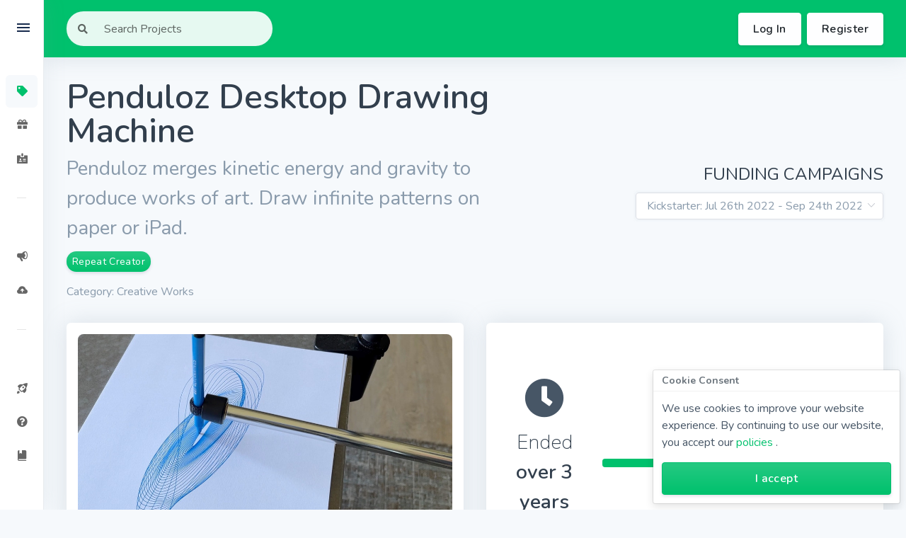

--- FILE ---
content_type: text/html; charset=utf-8
request_url: https://backerclub.co/projects/474/penduloz-desktop-drawing-machine
body_size: 18763
content:
<!doctype html>
<html>
  <head>
    <meta data-n-head="ssr" charset="utf-8"><meta data-n-head="ssr" name="viewport" content="width=device-width, initial-scale=1"><meta data-n-head="ssr" data-hid="charset" charset="utf-8"><meta data-n-head="ssr" data-hid="mobile-web-app-capable" name="mobile-web-app-capable" content="yes"><meta data-n-head="ssr" data-hid="apple-mobile-web-app-title" name="apple-mobile-web-app-title" content="BackerClub"><meta data-n-head="ssr" data-hid="author" name="author" content="BackerClub"><meta data-n-head="ssr" data-hid="og:type" name="og:type" property="og:type" content="website"><meta data-n-head="ssr" data-hid="og:title" name="og:title" property="og:title" content="BackerClub"><meta data-n-head="ssr" data-hid="og:site_name" name="og:site_name" property="og:site_name" content="BackerClub"><meta data-n-head="ssr" data-hid="og:description" name="og:description" property="og:description" content="BackerClub is the internet&#x27;s leading crowdfunding community with awesome projects and incredible prizes."><meta data-n-head="ssr" data-hid="description" name="description" content="Penduloz merges kinetic energy and gravity to produce works of art. Draw infinite patterns on paper or iPad."><title>Penduloz Desktop Drawing Machine | BackerClub</title><base href="/"><link data-n-head="ssr" rel="icon" href="favicon.ico" sizes="any"><link data-n-head="ssr" rel="icon" type="image/svg+xml" href="icon.svg"><link data-n-head="ssr" rel="apple-touch-icon" href="icon-apple-touch-icon.png"><link data-n-head="ssr" rel="stylesheet" href="https://fonts.googleapis.com/css2?family=Nunito:ital,wght@0,200;0,300;0,400;0,600;0,700;0,800;0,900;1,200;1,300;1,400;1,600;1,700;1,800;1,900&amp;display=swap"><link data-n-head="ssr" rel="stylesheet" href="https://use.fontawesome.com/releases/v5.6.3/css/all.css" integrity="sha384-UHRtZLI+pbxtHCWp1t77Bi1L4ZtiqrqD80Kn4Z8NTSRyMA2Fd33n5dQ8lWUE00s/" crossorigin="anonymous"><link data-n-head="ssr" rel="stylesheet" href="https://fonts.googleapis.com/icon?family=Material+Icons"><link data-n-head="ssr" data-hid="shortcut-icon" rel="shortcut icon" href="/_nuxt/icons/icon_64x64.63522b.png"><link data-n-head="ssr" data-hid="apple-touch-icon" rel="apple-touch-icon" href="/_nuxt/icons/icon_512x512.63522b.png" sizes="512x512"><link data-n-head="ssr" rel="manifest" href="/_nuxt/manifest.1ba3a52c.json" data-hid="manifest"><link rel="preload" href="/_nuxt/bb54fb1.js" as="script"><link rel="preload" href="/_nuxt/b790be6.js" as="script"><link rel="preload" href="/_nuxt/css/bbfc30d.css" as="style"><link rel="preload" href="/_nuxt/3aa4a4d.js" as="script"><link rel="preload" href="/_nuxt/css/e49bbdf.css" as="style"><link rel="preload" href="/_nuxt/d212503.js" as="script"><link rel="preload" href="/_nuxt/css/3b03095.css" as="style"><link rel="preload" href="/_nuxt/a8ca383.js" as="script"><link rel="preload" href="/_nuxt/d1be76d.js" as="script"><link rel="preload" href="/_nuxt/css/910f33a.css" as="style"><link rel="preload" href="/_nuxt/189d454.js" as="script"><link rel="stylesheet" href="/_nuxt/css/bbfc30d.css"><link rel="stylesheet" href="/_nuxt/css/e49bbdf.css"><link rel="stylesheet" href="/_nuxt/css/3b03095.css"><link rel="stylesheet" href="/_nuxt/css/910f33a.css">
  </head>
  <body class="g-sidenav-hidden">
    <div data-server-rendered="true" id="__nuxt"><!----><div id="__layout"><div class="wrapper h-100"><!----> <div class="notifications"><span mode="out-in"></span></div> <div data="vue" class="sidenav navbar navbar-vertical fixed-left navbar-expand-xs navbar-light"><div class="scrollbar-inner"><div class="sidenav-header navbar-inner d-flex align-items-center"><a href="/projects" class="navbar-brand nuxt-link-active"><h1 class="m-0" style="font-size:1.5rem;"><span class="text-dark">BACKER</span><span class="text-primary">CLUB</span></h1></a> <div class="ml-auto"><div class="sidenav-toggler d-none d-xl-block"><div class="sidenav-toggler-inner"><i class="sidenav-toggler-line"></i> <i class="sidenav-toggler-line"></i> <i class="sidenav-toggler-line"></i></div></div></div></div> <div class="navbar-inner"><h6 class="navbar-heading p-0 text-muted">BACKERS</h6> <ul class="navbar-nav"><li class="nav-item nuxt-link-active"><!----> <a href="/projects" class="nav-link shadow-sm--hover nuxt-link-active"><i class="fa fa-tag"></i> <span class="nav-link-text">Projects</span></a></li> <li class="nav-item"><!----> <a href="/giveaways" class="nav-link shadow-sm--hover"><i class="fa fa-gift"></i> <span class="nav-link-text">Giveaways</span></a></li> <li class="nav-item"><!----> <a href="/membership" class="nav-link shadow-sm--hover"><i class="ni ni-badge"></i> <span class="nav-link-text">Membership</span></a></li></ul> <hr> <h6 class="navbar-heading p-0 text-muted">CREATORS</h6> <ul class="navbar-nav"><li class="nav-item" style="display:none;"><!----> <a href="/creators/dashboard" class="nav-link shadow-sm--hover"><i class="ni ni-chart-pie-35"></i> <span class="nav-link-text">Dashboard</span></a></li> <li class="nav-item"><!----> <a href="/creators/services" class="nav-link shadow-sm--hover"><i class="ni ni-notification-70"></i> <span class="nav-link-text">Our Services</span></a></li> <li class="nav-item"><!----> <a href="/creators/submit" class="nav-link shadow-sm--hover"><i class="ni ni-cloud-upload-96"></i> <span class="nav-link-text">Submit a Project</span></a></li> <!----></ul> <hr> <h6 class="navbar-heading p-0 text-muted">LINKS</h6> <ul class="navbar-nav"><li class="nav-item nuxt-link-active"><!----> <a href="/" class="nav-link shadow-sm--hover"><i class="ni ni-spaceship"></i> <span class="nav-link-text">How It Works</span></a></li> <li class="nav-item"><a href="https://backerclub.frontkb.com/" target="_blank" class="nav-link"><i class="fas fa-question-circle"></i> <span class="nav-link-text">Help &amp; FAQ</span></a></li> <li class="nav-item"><a href="https://blog.backerclub.co" target="_blank" class="nav-link"><i class="ni ni-book-bookmark"></i> <span class="nav-link-text">Blog</span></a></li></ul> <ul class="navbar-nav"></ul> </div></div></div> <div class="main-content h-100 d-flex flex-column"><nav class="navbar navbar-top shadow navbar-expand navbar-expand-lg bg-primary navbar-dark" data-v-c0fe85ca><div class="container-fluid"> <button type="button" aria-expanded="false" aria-label="Toggle navigation" class="navbar-toggler collapsed"><span class="navbar-toggler-bar navbar-kebab"></span> <span class="navbar-toggler-bar navbar-kebab"></span> <span class="navbar-toggler-bar navbar-kebab"></span></button> <button class="navbar-toggler"><span class="navbar-toggler-icon"></span></button> <div class="navbar-collapse navbar-custom-collapse collapse show" style="display:none;"><form id="navbar-search-main" class="navbar-search form-inline mr-sm-3 navbar-search-light" data-v-c0fe85ca><fieldset class="form-group position-relative mb-0" data-v-c0fe85ca><!----><div><div role="group" class="input-group flex-nowrap" data-v-c0fe85ca><!----><div class="input-group-prepend" data-v-c0fe85ca><span class="input-group-text" data-v-c0fe85ca><i class="fas fa-search" data-v-c0fe85ca></i></span></div> <input id="navbar-search-input" type="text" placeholder="Search Projects" value="" class="form-control" data-v-c0fe85ca><!----></div> <div class="card position-absolute mt-2 navbar-search-results-card shadow-dark" style="display:none;z-index:9;width:500px;max-width:95vw;" data-v-c0fe85ca> <!----> <!----> <div class="d-flex justify-content-between align-items-center flex-nowrap px-card pt-card mb-card" data-v-c0fe85ca><h4 class="mb-0" data-v-c0fe85ca>Search Results</h4> <span aria-hidden="true" class="spinner-border" style="display:none;" data-v-c0fe85ca><!----></span></div> <div class="list-group list-group-flush" data-v-c0fe85ca> <p class="px-card pb-card mb-0" data-v-c0fe85ca>
            Start typing to perform a search.
          </p></div> <!----></div><!----><!----><!----></div></fieldset></form> <ul class="navbar-nav align-items-center ml-sm-auto" data-v-c0fe85ca><li class="nav-item d-xl-none" data-v-c0fe85ca><div class="pr-3 sidenav-toggler sidenav-toggler-dark" data-v-c0fe85ca><div class="sidenav-toggler-inner" data-v-c0fe85ca><i class="sidenav-toggler-line" data-v-c0fe85ca></i> <i class="sidenav-toggler-line" data-v-c0fe85ca></i> <i class="sidenav-toggler-line" data-v-c0fe85ca></i></div></div></li> <li class="nav-item d-sm-none" data-v-c0fe85ca><a data-action="search-show" data-target="#navbar-search-main" class="nav-link" data-v-c0fe85ca><i class="fas fa-search" data-v-c0fe85ca></i></a></li></ul> <ul class="navbar-nav align-items-center ml-auto ml-sm-0 flex-shrink-0" data-v-c0fe85ca><!----> <button type="button" class="btn ml-2 mr-2 btn-white" data-v-c0fe85ca>Log In</button> <a href="/register" target="_self" class="btn btn-white" data-v-c0fe85ca>Register</a> <!----></ul> <!----></div></div></nav> <div class="container-fluid mt-grid-gap mt-md-gutter flex-grow-1"><div id="project-details-page" data-fetch-key="0"><!----> <div id="project-header" class="row align-items-center justify-content-between mb-gutter"><div class="col-xxl-8 text-center text-lg-left col-lg-7"><h1 class="display-2 lh-100">Penduloz Desktop Drawing Machine</h1> <h2 class="text-xl text-muted font-weight-normal mt-2">
            Penduloz merges kinetic energy and gravity to produce works of art. Draw infinite patterns on paper or iPad.
          </h2> <div class="mb-4 d-flex justify-content-center justify-content-lg-start mt-3"><div class="b-overlay-wrap position-relative d-inline-block"><a href="/projects?tags=repeat-creator" target="_self" class="btn btn-primary btn-sm rounded-pill border-0 font-weight-normal mr-2"> 
    Repeat Creator
  </a><!----></div></div> <p class="text-muted mb-0">
          Category: Creative Works
        </p></div> <div class="col-xxl-4 text-center text-lg-right col-lg-5"><div class="mt-4 mt-lg-0"><h3 class="font-weight-normal text-uppercase">Funding Campaigns</h3> <!----> <div class="el-select select-primary w-100" style="max-width:350px;"><!----><div class="el-input el-input--suffix"><!----><input type="text" readonly="readonly" autocomplete="off" placeholder="Select a Campaign" class="el-input__inner"><!----><span class="el-input__suffix"><span class="el-input__suffix-inner"><i class="el-select__caret el-input__icon el-icon-arrow-up"></i><!----><!----><!----><!----><!----></span><!----></span><!----><!----></div><div class="el-select-dropdown el-popper" style="min-width:;display:none;"><div class="el-scrollbar" style="display:none;"><div class="el-select-dropdown__wrap el-scrollbar__wrap el-scrollbar__wrap--hidden-default"><ul class="el-scrollbar__view el-select-dropdown__list"><!----><li class="el-select-dropdown__item select-primary selected"><span>Kickstarter: Jul 26th 2022 - Sep 24th 2022</span></li></ul></div><div class="el-scrollbar__bar is-horizontal"><div class="el-scrollbar__thumb" style="width:0;transform:translateX(0%);ms-transform:translateX(0%);webkit-transform:translateX(0%);"></div></div><div class="el-scrollbar__bar is-vertical"><div class="el-scrollbar__thumb" style="height:0;transform:translateY(0%);ms-transform:translateY(0%);webkit-transform:translateY(0%);"></div></div></div><p class="el-select-dropdown__empty">
          No data
        </p></div></div></div></div></div> <div id="project-summary" class="row"><div class="col-lg-6"><div class="card"> <!----> <div class="card-body"><img src="data:image/svg+xml;charset=UTF-8,%3Csvg%20width%3D%221024%22%20height%3D%221024%22%20xmlns%3D%22http%3A%2F%2Fwww.w3.org%2F2000%2Fsvg%22%20viewBox%3D%220%200%20%25%7Bw%7D%20%25%7Bh%7D%22%20preserveAspectRatio%3D%22none%22%3E%3Crect%20width%3D%22100%25%22%20height%3D%22100%25%22%20style%3D%22fill%3Atransparent%3B%22%3E%3C%2Frect%3E%3C%2Fsvg%3E" alt="1bf478ad65927276345d21ed09cffe22_original" width="1024" height="1024" class="img-fluid rounded-lg" data-v-e87e1a90> <div class="d-flex-center-center flex-column display-4 mt-card"><div class="col-12 col-sm-8 col-md-6 col-lg-10 col-xl-6"><div class="d-flex align-items-center justify-content-around"><div class="d-flex-center-center"><i class="far fa-thumbs-up text-light" data-v-ebfe5450></i> <span class="ml-2 text-base text-muted font-weight-bold">4</span></div> <div class="d-flex-center-center"><i class="far fa-thumbs-down text-light" data-v-ebfe5450></i> <span class="ml-2 text-base text-muted font-weight-bold">0</span></div></div> <div class="wrapper mt-2 w-100"><!----> <!----> <div class="progress" style="height:6px;"><div role="progressbar" aria-valuenow="100" aria-valuemin="0" aria-valuemax="100" class="progress-bar bg-primary" style="width:100%;"></div></div></div></div></div></div> <!----> <!----></div> <div class="card bg-default"> <!----> <div class="card-body card-body text-center text-info"><i class="fas fa-quote-right display-3"></i> <div class="mb-0 text-lg font-weight-lighter"><p>RD1Studio is back with a new&nbsp; desktop version of the Penduloz!</p></div></div> <!----> <!----></div></div> <div class="col-lg-6"><div class="card"> <!----> <div class="card-body p-0"><div class="px-card"><div class="mt-8 d-flex align-items-center justify-content-between"><div class="el-tooltip d-flex-center-center flex-column col-3"><i class="far fa-clock display-1"></i> <h2 class="text-center"><span class="font-weight-light">
              Ended
            </span> <br>
            over 3 years ago
          </h2></div> <div class="el-tooltip col-9"><div class="wrapper"><!----> <div class="progress-percentage"><span>273%</span></div> <div class="progress" style="height:12px;"><div role="progressbar" aria-valuenow="273" aria-valuemin="0" aria-valuemax="100" class="progress-bar bg-primary" style="width:273%;"></div></div></div> <!----></div></div> <div class="mt-8 d-flex flex-wrap justify-content-between display-4 text-center"><div class="col">
        $13,666
        <br> <span class="text-lg">Raised</span></div> <div class="col">
        $5,000
        <br> <span class="text-lg">Goal</span></div></div> <a href="https://www.kickstarter.com/projects/rd1studio/penduloz-desktop?utm_campaign=backerclub&amp;utm_source=backerclub&amp;utm_medium=backerclub&amp;ref=backerclub" target="_blank" class="mt-8 btn btn-primary btn-block text-lg">
      View On Kickstarter
    </a></div> <div class="d-flex justify-content-between align-items-center bg-gray-100 text-body mt-8 p-card display-4 text-center rounded-bottom"><div class="col">
        75
        <br> <span class="text-sm text-muted text-uppercase">Backers</span></div> <div class="col">
        Completed
        <br> <span class="text-sm text-muted text-uppercase">Status</span></div></div></div> <!----> <!----></div></div></div> <div id="project-content" class="row"><div class="col-xxl-6 col-lg-7"><h2 id="ratings" class="mb-gutter text-center">Ratings</h2> <div class="card"> <!----> <div class="card-body"><div><div class="d-flex flex-wrap align-items-center justify-content-center"><div class="d-flex align-items-center justify-content-around"><!----> <!----></div> <div class="d-flex align-items-center justify-content-around"><!----> <!----></div></div> <!----> <div class="text-lg text-center mt-6 mb-2 d-flex align-items-center justify-content-between"><span>Community Ratings</span> <div class="d-flex align-items-center justify-content-end"><span class="text-sm text-muted">Reasons</span> <label class="custom-toggle ml-1"><input type="checkbox" checked="checked"> <span data-label-off="" data-label-on="" class="custom-toggle-slider rounded-circle"></span></label></div></div> <div data-fetch-key="ProjectRatingsList:0"><div class="list-group"><div class="list-group-item text-muted"><div><div aria-expanded="true" aria-controls="reasons-3893" class="row project-rating-item d-flex align-items-center justify-content-between flex-wrap not-collapsed"><div class="d-flex align-items-center justify-content-between justify-content-sm-start col-sm-5 col-md-6 col-12"><div class="avatar"><img alt="Nick X" src="https://www.gravatar.com/avatar/0bc735c9630f4e7f1bfde9769b42411e"></div> <div class="ml-2"><strong>Nick X</strong> <br> <span class="text-muted text-sm float-right float-sm-left">almost 2 years ago</span></div></div> <div class="d-flex align-items-center justify-content-between justify-content-sm-end mt-3 mt-sm-0 col-sm-7 col-md-6 col-12"><!----> <!----> <!----> <!----> <svg viewBox="0 0 16 16" width="1em" height="1em" focusable="false" role="img" aria-label="chevron down" xmlns="http://www.w3.org/2000/svg" fill="currentColor" class="bi-chevron-down ml-2 collapse-indicator-icon b-icon bi"><g><path fill-rule="evenodd" d="M1.646 4.646a.5.5 0 0 1 .708 0L8 10.293l5.646-5.647a.5.5 0 0 1 .708.708l-6 6a.5.5 0 0 1-.708 0l-6-6a.5.5 0 0 1 0-.708z"/></g></svg></div></div> <div id="reasons-3893" class="collapse show"><hr class="d-sm-none my-4"> <div class="d-flex align-items-center mt-2"><!----> <p class="ml-2 mb-0">
          high-ish confiences!
        </p></div> <div class="d-flex align-items-center my-2"><!----> <p class="ml-2 mb-0">
          great design, although I would have liked to see a drinking bird add-on
        </p></div> <div class="d-flex align-items-center my-2"><!----> <p class="ml-2 mb-0">
          bigtime fights against the climate crisis
        </p></div> <div class="d-flex align-items-center my-2"><!----> <p class="ml-2 mb-0">
          not so sure about this
        </p></div></div></div></div><div class="list-group-item text-muted list-group-item-lighter"><div><div aria-expanded="true" aria-controls="reasons-86" class="row project-rating-item d-flex align-items-center justify-content-between flex-wrap not-collapsed"><div class="d-flex align-items-center justify-content-between justify-content-sm-start col-sm-5 col-md-6 col-12"><div class="avatar"><img alt="BE Allatt" src="https://www.gravatar.com/avatar/3481e4fa7d792c2b09983c54ffd7e26c"></div> <div class="ml-2"><strong>BE Allatt</strong> <br> <span class="text-muted text-sm float-right float-sm-left">over 3 years ago</span></div></div> <div class="d-flex align-items-center justify-content-between justify-content-sm-end mt-3 mt-sm-0 col-sm-7 col-md-6 col-12"><!----> <!----> <!----> <!----> <svg viewBox="0 0 16 16" width="1em" height="1em" focusable="false" role="img" aria-label="chevron down" xmlns="http://www.w3.org/2000/svg" fill="currentColor" class="bi-chevron-down ml-2 collapse-indicator-icon b-icon bi"><g><path fill-rule="evenodd" d="M1.646 4.646a.5.5 0 0 1 .708 0L8 10.293l5.646-5.647a.5.5 0 0 1 .708.708l-6 6a.5.5 0 0 1-.708 0l-6-6a.5.5 0 0 1 0-.708z"/></g></svg></div></div> <div id="reasons-86" class="collapse show"><hr class="d-sm-none my-4"> <div class="d-flex align-items-center mt-2"><!----> <p class="ml-2 mb-0">
          They might be a repeat creator, but not all of their previous campaigns have succeeded or not been cancelled.
        </p></div> <div class="d-flex align-items-center my-2"><!----> <p class="ml-2 mb-0">
          It's gravity plus some stuff I could've repurposed from an old Spirograph. It's kind of cool, but it's nothing ground-breaking, really.
        </p></div> <div class="d-flex align-items-center my-2"><!----> <p class="ml-2 mb-0">
          I kind of feel like the whole concept of this existing is sort of irresponsible, in terms of use of raw materials.
        </p></div> <div class="d-flex align-items-center my-2"><!----> <p class="ml-2 mb-0">
          I'm not trying to be mean when I say that I could get the same sort of &quot;art&quot; by repurposing old bits from a Spirograph for a fraction of the cost. It's just a true statement - gravity is still free, last I checked.
        </p></div></div></div></div><div class="list-group-item text-muted"><div><div aria-expanded="true" aria-controls="reasons-35" class="row project-rating-item d-flex align-items-center justify-content-between flex-wrap not-collapsed"><div class="d-flex align-items-center justify-content-between justify-content-sm-start col-sm-5 col-md-6 col-12"><div class="avatar"><img alt="Steph L." src="https://www.gravatar.com/avatar/106b5ba5dd91188305a29cbecbecd718"></div> <div class="ml-2"><strong>Steph L.</strong> <br> <span class="text-muted text-sm float-right float-sm-left">over 3 years ago</span></div></div> <div class="d-flex align-items-center justify-content-between justify-content-sm-end mt-3 mt-sm-0 col-sm-7 col-md-6 col-12"><!----> <!----> <!----> <!----> <svg viewBox="0 0 16 16" width="1em" height="1em" focusable="false" role="img" aria-label="chevron down" xmlns="http://www.w3.org/2000/svg" fill="currentColor" class="bi-chevron-down ml-2 collapse-indicator-icon b-icon bi"><g><path fill-rule="evenodd" d="M1.646 4.646a.5.5 0 0 1 .708 0L8 10.293l5.646-5.647a.5.5 0 0 1 .708.708l-6 6a.5.5 0 0 1-.708 0l-6-6a.5.5 0 0 1 0-.708z"/></g></svg></div></div> <div id="reasons-35" class="collapse show"><p class="text-muted mt-2">This user did not provide any reasons for their ratings.</p></div></div></div> <!----></div> <!----></div></div></div> <!----> <!----></div></div> <div class="col-xxl-6 col-lg-5"><h2 id="comments" class="mb-gutter text-center">Comments</h2> <div id="top-of-comments" data-fetch-key="Comments:0" class="comments-panel"><!----> <!----> <div class="card"> <!----> <div class="card-body"><div class="d-flex justify-content-between align-items-center mb-card"><div class="d-flex align-items-center"><div class="avatar"><img alt="Yna Kyle Severina V." src="https://www.gravatar.com/avatar/009668d53eba623e1e621140355df10e"></div> <div class="ml-2 text-muted"><strong>Yna Kyle Severina V.</strong> <!----></div></div> <div class="d-flex align-items-center ml-2"><span class="text-sm text-muted text-center">Aug 19, 2022</span> <!----></div></div> <div class="comment-message mt-2"><p>I want one, but absolutely have no space for it…</p></div> <!----> <div tabindex="-1" role="dialog" aria-hidden="true" class="modal fade d-none modal-mini" style="display:none;"><div class="modal-dialog modal-dialog-centered modal-sm"><div class="modal-content"><!----> <div class="modal-body"><h3 class="text-center">Are you sure you want to delete this comment?</h3> </div> <div class="modal-footer"><div class="b-overlay-wrap position-relative d-inline-block"><button type="button" class="btn btn-secondary"> Close</button><!----></div> <div class="b-overlay-wrap position-relative d-inline-block"><button type="button" class="btn btn-danger"> 
        Delete
      </button><!----></div></div></div></div></div></div> <!----> <!----></div><div class="card"> <!----> <div class="card-body"><div class="d-flex justify-content-between align-items-center mb-card"><div class="d-flex align-items-center"><div class="avatar"><img alt="Lorraine R." src="https://www.gravatar.com/avatar/fcb7243c31069904378b56ea99115150"></div> <div class="ml-2 text-muted"><strong>Lorraine R.</strong> <!----></div></div> <div class="d-flex align-items-center ml-2"><span class="text-sm text-muted text-center">Aug 10, 2022</span> <!----></div></div> <div class="comment-message mt-2"><p>First, this is not a spirograph but a harmonograph.  No two drawings are the same, and that's the beauty of drawing with this.  It's not bulky or gimmicky.  It works on gravity and weighs about ten pounds.  This desktop version differs from our previous two, which were either wall mounted or stand-alone.  As for “art,” - art is in the eyes of the beholder, as they say. </p></div> <!----> <div tabindex="-1" role="dialog" aria-hidden="true" class="modal fade d-none modal-mini" style="display:none;"><div class="modal-dialog modal-dialog-centered modal-sm"><div class="modal-content"><!----> <div class="modal-body"><h3 class="text-center">Are you sure you want to delete this comment?</h3> </div> <div class="modal-footer"><div class="b-overlay-wrap position-relative d-inline-block"><button type="button" class="btn btn-secondary"> Close</button><!----></div> <div class="b-overlay-wrap position-relative d-inline-block"><button type="button" class="btn btn-danger"> 
        Delete
      </button><!----></div></div></div></div></div></div> <!----> <!----></div><div class="card"> <!----> <div class="card-body"><div class="d-flex justify-content-between align-items-center mb-card"><div class="d-flex align-items-center"><div class="avatar"><img alt="Mohammad Z." src="https://www.gravatar.com/avatar/16e72abd69100c0ebd4ecf7157b3fd99"></div> <div class="ml-2 text-muted"><strong>Mohammad Z.</strong> <!----></div></div> <div class="d-flex align-items-center ml-2"><span class="text-sm text-muted text-center">Aug 7, 2022</span> <!----></div></div> <div class="comment-message mt-2"><p>Have always been a fan of spirographs, but these look too bulky and gimmicky.</p></div> <!----> <div tabindex="-1" role="dialog" aria-hidden="true" class="modal fade d-none modal-mini" style="display:none;"><div class="modal-dialog modal-dialog-centered modal-sm"><div class="modal-content"><!----> <div class="modal-body"><h3 class="text-center">Are you sure you want to delete this comment?</h3> </div> <div class="modal-footer"><div class="b-overlay-wrap position-relative d-inline-block"><button type="button" class="btn btn-secondary"> Close</button><!----></div> <div class="b-overlay-wrap position-relative d-inline-block"><button type="button" class="btn btn-danger"> 
        Delete
      </button><!----></div></div></div></div></div></div> <!----> <!----></div><div class="card"> <!----> <div class="card-body"><div class="d-flex justify-content-between align-items-center mb-card"><div class="d-flex align-items-center"><div class="avatar"><img alt="BE A." src="https://www.gravatar.com/avatar/3481e4fa7d792c2b09983c54ffd7e26c"></div> <div class="ml-2 text-muted"><strong>BE A.</strong> <!----></div></div> <div class="d-flex align-items-center ml-2"><span class="text-sm text-muted text-center">Jul 28, 2022</span> <!----></div></div> <div class="comment-message mt-2"><p>I'm pretty sure I rigged up my Spirograph to do this when I was a kid, with nothing more than some pencils, erasers, and rubber bands. I'm also not sure I'd call what it produces to be “art.”This creator has launched a number of campaigns before, which seems impressive until one starts to look at them, seeing how many failed and were relaunched or just cancelled outright mid-campaign.</p></div> <!----> <div tabindex="-1" role="dialog" aria-hidden="true" class="modal fade d-none modal-mini" style="display:none;"><div class="modal-dialog modal-dialog-centered modal-sm"><div class="modal-content"><!----> <div class="modal-body"><h3 class="text-center">Are you sure you want to delete this comment?</h3> </div> <div class="modal-footer"><div class="b-overlay-wrap position-relative d-inline-block"><button type="button" class="btn btn-secondary"> Close</button><!----></div> <div class="b-overlay-wrap position-relative d-inline-block"><button type="button" class="btn btn-danger"> 
        Delete
      </button><!----></div></div></div></div></div></div> <!----> <!----></div><div class="card"> <!----> <div class="card-body"><div class="d-flex justify-content-between align-items-center mb-card"><div class="d-flex align-items-center"><div class="avatar"><img alt="Steph L." src="https://www.gravatar.com/avatar/106b5ba5dd91188305a29cbecbecd718"></div> <div class="ml-2 text-muted"><strong>Steph L.</strong> <!----></div></div> <div class="d-flex align-items-center ml-2"><span class="text-sm text-muted text-center">Jul 28, 2022</span> <!----></div></div> <div class="comment-message mt-2"><p>Don't get me wrong, I totally respect art, but I don't understand why someone would want this machine that makes random drawings.</p></div> <!----> <div tabindex="-1" role="dialog" aria-hidden="true" class="modal fade d-none modal-mini" style="display:none;"><div class="modal-dialog modal-dialog-centered modal-sm"><div class="modal-content"><!----> <div class="modal-body"><h3 class="text-center">Are you sure you want to delete this comment?</h3> </div> <div class="modal-footer"><div class="b-overlay-wrap position-relative d-inline-block"><button type="button" class="btn btn-secondary"> Close</button><!----></div> <div class="b-overlay-wrap position-relative d-inline-block"><button type="button" class="btn btn-danger"> 
        Delete
      </button><!----></div></div></div></div></div></div> <!----> <!----></div> <!----> <!----></div></div> <div class="col-12"><h2 id="campaign" class="mb-gutter text-center">Campaign Info</h2> <div id="project-html-description" class="card"> <!----> <div class="card-body"><div><div class="mb3" id="story">
<h3><img alt="" class="fit" src="https://ksr-ugc.imgix.net/assets/036/806/551/3ea4a65466509fefe65fca0d48defabc_original.png?ixlib=rb-4.0.2&amp;w=680&amp;fit=max&amp;v=1648507681&amp;gif-q=50&amp;lossless=true&amp;s=072b1bb4d957ae50373a1e515be2cc5f" /></h3>
</div>

<div class="rte__content">
<div class="asset template">
<p><img alt="" class="fit" src="https://ksr-ugc.imgix.net/assets/036/806/559/eb50a50fc471e654aaf5e2dd0f2bcac4_original.png?ixlib=rb-4.0.2&amp;w=680&amp;fit=max&amp;v=1648507712&amp;gif-q=50&amp;lossless=true&amp;s=ca2e95f3aa4d62ddb94ea777e6d968be" /></p>
</div>

<p>Following on from the success of our original Penduloz Wall Mount and&nbsp;</p>

<p>Penduloz Arc, we bring you the Penduloz - Desk/Tabletop.</p>
&nbsp;

<p>Mesmerizing, Kinetic, Sleek, and so Addictive. Unleash the artist in you.</p>

<div class="asset template"><img alt="" class="fit" src="https://ksr-ugc.imgix.net/assets/036/250/073/b3338d4fb18900d09998d2b333b00510_original.jpeg?ixlib=rb-4.0.2&amp;w=680&amp;fit=max&amp;v=1643849324&amp;gif-q=50&amp;q=92&amp;s=63b8dec057d5587c02450b068ae1880b" />
<p>Penduloz on tabletop showing the optional LED light.</p>
</div>

<p>The new Penduloz desk/tabletop edition mounts to any flat surface*, such as a desk or table, &nbsp;offering great versatility in positioning. &nbsp;Whether intended as a curiosity in a small studio, &nbsp;a science project, or as an art experiment, the Penduloz desk/tabletop edition will be right at home with you. &nbsp;The desktop version serves a wider audience, especially those who are homebound or limited in mobility.</p>

<p>*(Clamps to a surface thickness between 1.5 &amp; 1.74 in/3.81 &amp; 4.45 cm)</p>
&nbsp;

<div class="asset template">
<p><img alt="" class="fit" src="https://ksr-ugc.imgix.net/assets/037/050/280/837c86961383c066dfd189c290404a9c_original.png?ixlib=rb-4.0.2&amp;w=680&amp;fit=max&amp;v=1650502234&amp;gif-q=50&amp;lossless=true&amp;s=404f21f4d2f8eead7ab530facc805d74" /></p>
</div>

<p>The Penduloz Desktop is available with or without LED lighting. &nbsp;Whether you are creating designs with the Penduloz or simply using the light as a desk light, it is a perfect choice for those who need a light readily available.</p>

<div class="asset template"><img alt="" class="fit" src="https://ksr-ugc.imgix.net/assets/037/025/573/dabfc5fb9a6ca2dd3090d03580a1f54e_original.jpg?ixlib=rb-4.0.2&amp;w=680&amp;fit=max&amp;v=1650325254&amp;gif-q=50&amp;q=92&amp;s=84367521ac078a454ce12431a640604c" />
<p>Penduloz desktop/tabletop shown with an optional LED light that dims from low to bright.</p>
</div>
&nbsp;

<div class="asset template">
<div class="video-player">
<div class="absolute-bottom bg-green-dark forces-video-controls_hide mb3 player_controls radius2px white">
<div class="full-height right">
<div class="left volume_container">
<div class="progress_bar progress_bar_dark progress_bg">
<div class="progress_bar_bg"><img alt="" class="fit" src="https://ksr-ugc.imgix.net/assets/036/937/800/62b97e0a6356e096301546d1c803c767_original.png?ixlib=rb-4.0.2&amp;w=680&amp;fit=max&amp;v=1649542833&amp;gif-q=50&amp;lossless=true&amp;s=1c4f087eb83ee9917174ab6e437f2793" /></div>
</div>
</div>
</div>
</div>
</div>
</div>
&nbsp;

<p>Powered by nothing more than gravity and physics, no batteries or electrical hook-ups are required!&nbsp;</p>
&nbsp;

<div class="asset template">
<p><img alt="harmonograph kinetic art spirograph drawing" class="fit" src="https://ksr-ugc.imgix.net/assets/038/077/499/710b7b637918281a0fbf4d99e1643c17_original.png?ixlib=rb-4.0.2&amp;w=680&amp;fit=max&amp;v=1658851772&amp;gif-q=50&amp;lossless=true&amp;s=c44c3805ce6db0cf01d8f28bdf15625b" /></p>
</div>

<div class="asset template">
<p><img alt="" class="fit" src="https://ksr-ugc.imgix.net/assets/037/915/211/241c89aaf7902e9821c3d6b295859882_original.JPG?ixlib=rb-4.0.2&amp;w=680&amp;fit=max&amp;v=1657497579&amp;gif-q=50&amp;q=92&amp;s=90ed179d6d894e9d56655fa101fc59ae" /></p>
</div>

<p>If you&#39;ve ever explored the intersection of art and geometry, you&#39;ve probably played around with Lissajous curves. &nbsp;You recognize them instantly.</p>

<div class="asset template">
<p><img alt="" class="fit" src="https://ksr-ugc.imgix.net/assets/036/937/832/56a8fa72176d0ba6c23c942d9caafa13_original.png?ixlib=rb-4.0.2&amp;w=680&amp;fit=max&amp;v=1649543111&amp;gif-q=50&amp;lossless=true&amp;s=ae0b5df094956264ac430d533fc3eb28" /></p>
</div>

<p>These psychedelic spirals may give you 80s arcade vibes, but ambitious artists have been making them since the Victorian period &mdash; long before roller rinks or computer algorithms!</p>
&nbsp;

<div class="asset template">
<p><img alt="harmonograph drawing kinetic art" class="fit" src="https://ksr-ugc.imgix.net/assets/038/077/384/ee94e6ed88852b79dc696fba6f882ddd_original.png?ixlib=rb-4.0.2&amp;w=680&amp;fit=max&amp;v=1658851379&amp;gif-q=50&amp;lossless=true&amp;s=763f355b9f579a203dd0959468f41829" /></p>
</div>
&nbsp;

<p>This is the Penduloz Desktop - &nbsp;a modern kinetic drawing machine modeled after the experimental harmonographs from the 1800s. The Penduloz desktop renders hypnotic designs in infinite permutations &mdash; all powered by gravity and physics.</p>
&nbsp;

<p>Draw with multiple colored pens.</p>

<div class="asset template">
<div class="video-player">
<p>The Penduloz Desktop combines all the elements of STEAM (Science, Technology, Engineering, Art, Mathematics) into a machine that playfully subverts electricity and the digital age.</p>
</div>
</div>
&nbsp;

<div class="asset template">
<p><img alt="" class="fit" src="https://ksr-ugc.imgix.net/assets/036/966/762/fef135ead16ad09ca8e08de29225e25c_original.png?ixlib=rb-4.0.2&amp;w=680&amp;fit=max&amp;v=1649786002&amp;gif-q=50&amp;lossless=true&amp;s=0e2eda62dc25cbec68949818fb6ad27b" /></p>
</div>
&nbsp;

<div class="asset template">
<p><img alt="" class="fit" src="https://ksr-ugc.imgix.net/assets/037/050/352/025a2c5b3b66fa141aab04f38105a727_original.png?ixlib=rb-4.0.2&amp;w=680&amp;fit=max&amp;v=1650502823&amp;gif-q=50&amp;lossless=true&amp;s=af5a10c7f7872297c0128f0be1302857" /></p>
</div>

<p>The Penduloz is a dual elliptical harmonograph with several novel, patentable elements. It features no motors and combines kinetic energy, friction, and gravity to create dazzling original imagery.</p>

<div class="asset template">
<div class="video-player">
<p>&nbsp;</p>
</div>
</div>

<p>The machine consists of a long pendulum with spherical disc weights. A second shorter free pendulum, known as the &lsquo;deflector&rsquo;, hangs from the bottom of the first.</p>

<div class="asset template"><img alt="" class="fit" src="https://ksr-ugc.imgix.net/assets/036/970/290/b95ba6f85f3e3cbeeb32482cea445334_original.png?ixlib=rb-4.0.2&amp;w=680&amp;fit=max&amp;v=1649806759&amp;gif-q=50&amp;lossless=true&amp;s=501325036de8b7b2dc5661f137e121d3" />
<p>Self-aligning gimbals.</p>
</div>

<p>We&rsquo;ve built the Penduloz harmonograph with self-aligning gimbals a specialized magnetic pen lift holder, and a centering clutch that centers the pen effortlessly on the drawing paper. The spring penholder lets you easily change out colors and pens.</p>
&nbsp;

<div class="asset template">
<p><img alt="" class="fit" src="https://ksr-ugc.imgix.net/assets/037/050/451/0bcddce590083c7a97f933c0b79e662b_original.png?ixlib=rb-4.0.2&amp;w=680&amp;fit=max&amp;v=1650503695&amp;gif-q=50&amp;lossless=true&amp;s=5c06a8b79e790f3afd5f6000260ca5d1" /></p>
</div>

<p>Unlike a kinetic sand ball sculpture device, the Penduloz Desktop draws patterns you can use to make unique personalized stationery, postcards, greeting cards, business cards, tee shirts, placements, or wall art. No designs are the same! The patterns the Penduloz creates mirror many structures and formations found in the natural world &mdash;like galaxies, planets, spiderwebs, mollusk shells, or the path of subatomic particles.</p>
&nbsp;

<div class="asset template">
<p><img alt="" class="fit" src="https://ksr-ugc.imgix.net/assets/037/915/007/697525e8e91bbd9b88a8f19b455e42f8_original.jpeg?ixlib=rb-4.0.2&amp;w=680&amp;fit=max&amp;v=1657495443&amp;gif-q=50&amp;q=92&amp;s=1beaf8831627edc5962c664db49a2908" /></p>
</div>

<div class="asset template">
<p><img alt="" class="fit" src="https://ksr-ugc.imgix.net/assets/037/050/483/0b090885c0a16df018af5f0f8de202d0_original.png?ixlib=rb-4.0.2&amp;w=680&amp;fit=max&amp;v=1650503923&amp;gif-q=50&amp;lossless=true&amp;s=44ef9ffd62188694ef6a5f901ec8a191" /></p>
</div>

<p>Watch your kids thrive on interdisciplinary activities as they grasp the connections between SCIENCE, TECHNOLOGY, ENGINEERING, ART, and MATH (STEAM) while engaged in self-directed exploration.</p>

<div class="asset template">
<p><img alt="" class="fit" src="https://ksr-ugc.imgix.net/assets/036/970/327/fef135ead16ad09ca8e08de29225e25c_original.png?ixlib=rb-4.0.2&amp;w=680&amp;fit=max&amp;v=1649807091&amp;gif-q=50&amp;lossless=true&amp;s=b5138b7d732016348e01709e284e1894" /></p>
</div>

<p>For adults looking for the tranquility of a concentrated flow state, the Penduloz gives you problem-solving stimulation akin to crosswords or sudoku, combined with a relaxation effect like knitting or painting.</p>

<div class="asset template">
<div class="video-player">
<p>&nbsp;</p>
</div>
</div>

<p>For further variety, draw on your iPad* with Apple Pencil* and print your creations for T-shirts, banners, business logos, and posters &mdash; the possibilities are as limitless as the designs themselves.</p>
&nbsp;

<div class="asset template">
<p><img alt="" class="fit" src="https://ksr-ugc.imgix.net/assets/037/050/516/ad0a96fe9f27b07af1954afa8830598f_original.png?ixlib=rb-4.0.2&amp;w=680&amp;fit=max&amp;v=1650504241&amp;gif-q=50&amp;lossless=true&amp;s=84805872646df2861c2299753b23e75f" /></p>
</div>

<p>Use either pen and paper or iPad and Pencil to draw mind-blowing creations.</p>

<div class="asset template">
<div class="video-player">
<p>&nbsp;</p>
</div>
</div>

<p>The Penduloz compliments the sister arts by allowing your mind to deepen its perspectives. If your skills lean more musical or literary, or you specialize in a scientific field like chemistry or biology &mdash; we&rsquo;re willing to bet you&rsquo;ll find new applications and inspiration from working with the physical-visual innovations of the Penduloz.</p>
&nbsp;

<div class="asset template">
<p><img alt="" class="fit" src="https://ksr-ugc.imgix.net/assets/037/050/555/a2279db9000756ac01516f7ebc2345dc_original.png?ixlib=rb-4.0.2&amp;w=680&amp;fit=max&amp;v=1650504450&amp;gif-q=50&amp;lossless=true&amp;s=4726b68398c0bde4b1b9d111acaa4adc" /></p>
</div>

<p>Hugh Blackburn, a Professor of Mathematics at the University of Glasgow, is credited with inventing the harmonograph using pendulums with pen attachments.</p>

<p>By the end of the 19th century, harmonographs caught on with the art crowd and became a popular parlor entertainment, inspiring hundreds of different models. Many harmonographs were designed to fold up in a box the size of a violin case to &ldquo;take to a friend&rsquo;s house for the evening.&rdquo;</p>
&nbsp;

<p><a href="https://en.wikipedia.org/wiki/Harmonograph#Computer-generated_harmonograph_figure" rel="noopener" target="_blank">If you are interested in the intriguing mathematics behind the harmonograph click here.</a></p>
&nbsp;

<p>This harmonograph is very different from the older types of harmonographs as it is a dual system with a secondary weight below the primary weight that provides a chaotic mystical vector to the drawing. &nbsp;It is sometimes referred to as the driver or deflector.</p>
&nbsp;

<div class="asset template">
<p><img alt="" class="fit" src="https://ksr-ugc.imgix.net/assets/037/915/144/324b917402bc5d56e7b2aec0a554f5a1_original.png?ixlib=rb-4.0.2&amp;w=680&amp;fit=max&amp;v=1657496984&amp;gif-q=50&amp;lossless=true&amp;s=6f6d2cc20d84fe54bcae103c31b1dbcf" /></p>
</div>

<div class="asset template">
<p><img alt="" class="fit" src="https://ksr-ugc.imgix.net/assets/037/915/130/234b55e0e9e5e8a46685144af5fc9767_original.jpeg?ixlib=rb-4.0.2&amp;w=680&amp;fit=max&amp;v=1657496916&amp;gif-q=50&amp;q=92&amp;s=bb6d7e564f3eaff9cb1a18d1001ccbb8" /></p>
</div>

<div class="asset template">
<p><img alt="" class="fit" src="https://ksr-ugc.imgix.net/assets/038/034/774/6d66b2a69ac16ba5974a876b8a92d3b1_original.png?ixlib=rb-4.0.2&amp;w=680&amp;fit=max&amp;v=1658451112&amp;gif-q=50&amp;lossless=true&amp;s=70c104f04add18120af7c1911783e9b2" /></p>
</div>

<div class="asset template">
<p><img alt="" class="fit" src="https://ksr-ugc.imgix.net/assets/038/034/816/7ae50d274605b0e319d1f810225ea19c_original.png?ixlib=rb-4.0.2&amp;w=680&amp;fit=max&amp;v=1658451514&amp;gif-q=50&amp;lossless=true&amp;s=369fe837389b2d078ba0a3a341de4373" /></p>
</div>
&nbsp;

<div class="asset template">
<p><img alt="" class="fit" src="https://ksr-ugc.imgix.net/assets/038/034/829/3f4dc0cd3eb1eaa3db419df9b81d59c6_original.png?ixlib=rb-4.0.2&amp;w=680&amp;fit=max&amp;v=1658451587&amp;gif-q=50&amp;lossless=true&amp;s=e598ecf485a1a8e411c67f4922e4e2c8" /></p>
</div>
&nbsp;

<div class="asset template">
<p><img alt="" class="fit" src="https://ksr-ugc.imgix.net/assets/037/915/180/e2b256be5f59815383f21220f7243d64_original.png?ixlib=rb-4.0.2&amp;w=680&amp;fit=max&amp;v=1657497261&amp;gif-q=50&amp;lossless=true&amp;s=bba7fc5911fb723d826d748e0ec85fcb" /></p>
</div>
&nbsp;

<div class="asset template">
<p><img alt="" class="fit" src="https://ksr-ugc.imgix.net/assets/037/915/187/9e16721a367938c5728d1c163f8fe696_original.png?ixlib=rb-4.0.2&amp;w=680&amp;fit=max&amp;v=1657497323&amp;gif-q=50&amp;lossless=true&amp;s=f69479921dcaa9d971bfc6ba4ca48428" /></p>
</div>

<div class="asset template">
<p><img alt="" class="fit" src="https://ksr-ugc.imgix.net/assets/037/077/985/832a34bae84772ecd83def0b4b8d7dbb_original.png?ixlib=rb-4.0.2&amp;w=680&amp;fit=max&amp;v=1650760391&amp;gif-q=50&amp;lossless=true&amp;s=981f3e638ada4c41de5f5549da673048" /></p>
</div>

<div class="asset template">
<p><img alt="" class="fit" src="https://ksr-ugc.imgix.net/assets/037/077/971/18e430718e07a37e68ff444291e18298_original.png?ixlib=rb-4.0.2&amp;w=680&amp;fit=max&amp;v=1650760252&amp;gif-q=50&amp;lossless=true&amp;s=660e30b24f84c9fc983a0db8aba14e7a" /></p>
</div>
<br />
<br />
&nbsp;
<div class="asset template">
<p><img alt="" class="fit" src="https://ksr-ugc.imgix.net/assets/037/050/636/51abe689b83cfa7139d62b0d652867a9_original.png?ixlib=rb-4.0.2&amp;w=680&amp;fit=max&amp;v=1650505024&amp;gif-q=50&amp;lossless=true&amp;s=4b505595cd61ae044915059553d96142" /></p>
</div>

<div class="asset template">
<p><img alt="" class="fit" src="https://ksr-ugc.imgix.net/assets/037/026/037/9ff5982c75d8e15cc1c9bafcca6a90bc_original.png?ixlib=rb-4.0.2&amp;w=680&amp;fit=max&amp;v=1650328940&amp;gif-q=50&amp;lossless=true&amp;s=093f81b04d6518d3e0a256951e22fffb" /></p>
</div>
&nbsp;

<div class="asset template">
<p><img alt="" class="fit" src="https://ksr-ugc.imgix.net/assets/037/050/670/1cbbcf89609261be7117bd57cbe36526_original.png?ixlib=rb-4.0.2&amp;w=680&amp;fit=max&amp;v=1650505322&amp;gif-q=50&amp;lossless=true&amp;s=b6ab09605014371d002df97c94e01f95" /></p>
</div>
<br />
<br />
&nbsp;
<div class="asset template"><img alt="" class="fit" src="https://ksr-ugc.imgix.net/assets/037/039/142/7f271c418194be6050fb230f56b203d7_original.png?ixlib=rb-4.0.2&amp;w=680&amp;fit=max&amp;v=1650419075&amp;gif-q=50&amp;lossless=true&amp;s=e043e4cf1d0af9ae15b6644339269429" />
<p>Penduloz Desktop with LED Light</p>
</div>
<br />
<br />
<br />
&nbsp;
<div class="asset template">
<p><img alt="" class="fit" src="https://ksr-ugc.imgix.net/assets/037/050/803/2cb5ab4211d88dc3f92e8a3be212c34c_original.png?ixlib=rb-4.0.2&amp;w=680&amp;fit=max&amp;v=1650506457&amp;gif-q=50&amp;lossless=true&amp;s=5aa26458782dcbc1f8726408bb3fbaa6" /></p>
</div>

<div class="asset template">
<p><img alt="" class="fit" src="https://ksr-ugc.imgix.net/assets/037/026/610/cf18f8670bdecc5187c10d2f53306c74_original.png?ixlib=rb-4.0.2&amp;w=680&amp;fit=max&amp;v=1650333014&amp;gif-q=50&amp;lossless=true&amp;s=e09c482ed96cd716ab917f91a2c4f575" /></p>
</div>

<p>Designed and built in California by D. A. Rorabaugh</p>
<br />
<br />
&nbsp;
<p>Because of the current global conditions and the rise in shipping costs, the price of shipping is hard to estimate further out.</p>

<p>These are estimates and may be subject to change. &nbsp;Exact shipping will be calculated after the campaign has ended.</p>
&nbsp;

<p>International Orders</p>

<p>We are not responsible for any kind of import fees, duty fees, import taxes, or any kind of fees when entering the country of your purchase.&nbsp; It is the recipient&#39;s responsibility to be aware of the policies in their country and to pay the additional fees associated with their purchase.</p>
</div></div></div> <!----> <!----></div></div></div></div></div> <footer class="primary-footer bg-gray-900 text-gray-500 p-gutter text-center text-lg-left"><div class="container"><div class="row"><div class="d-flex flex-column justify-content-between mb-gutter mb-lg-0 col-lg-4 col-12"><h1 style="font-size:2.5rem;"><a href="/" class="nuxt-link-active"><span class="text-white">BACKER</span><span class="text-primary">CLUB</span></a></h1> <p>A club for influential crowdfunding backers and innovative project creators.</p> <p>PO Box 4482, Asheboro, NC 27204</p> <p>Monday - Friday | 9AM-5PM ET</p> <div class="d-flex justify-content-between"><small><a href="/tos" class="text-light">Terms of Service</a></small> <small><a href="/privacy-policy" class="text-light">Privacy Policy</a></small> <small>© 2026 Backer<span class="text-primary">Club</span></small></div></div> <div class="footer-links-and-social ml-auto mt-2 col-lg-7 col-12"><div class="row mb-gutter"><div class="col-md-4 col-12"><h3>Projects</h3> <ul class="list-unstyled"><li><a href="/projects?tags=featured">Featured</a></li> <li><a href="/projects?tags=backerclub-pick">BackerClub Picks</a></li> <li><a href="/projects" class="nuxt-link-active">All Projects</a></li></ul></div> <div class="col-md-4 col-12"><h3>Backers</h3> <ul class="list-unstyled"><li><a href="/membership">Become a Member</a></li> <li><a href="https://blog.backerclub.co" target="_blank">Blog</a></li> <li><a href="https://backerclub.frontkb.com/en/categories/597440-members-info-faqs-about-your-membership" target="_blank">Help Center</a></li></ul></div> <div class="col-md-4 col-12"><h3>Creators</h3> <ul class="list-unstyled"><li><a href="/creators/services">Our Services</a></li> <li><a href="/creators/submit">Submit a Project</a></li> <!----> <li><a href="https://backerclub.frontkb.com/en/categories/597248-creators-promoting-a-campaign" target="_blank">Help Center</a></li></ul></div></div> <div class="row"><div class="d-flex flex-column align-items-center col-12"><h3>Connect With Us</h3> <div class="social-footer-icons"><div class="social-icon"><a href="/cdn-cgi/l/email-protection#7b0f1e1a163b191a18101e0918170e19551814"><i class="fas fa-envelope fa-2x"></i></a></div> <div class="social-icon"><a href="https://facebook.com/backerclub" target="_blank"><i class="fab fa-facebook-f fa-2x"></i></a></div> <div class="social-icon"><a href="https://twitter.com/backerclub" target="_blank"><i class="fab fa-twitter fa-2x"></i></a></div> <div class="social-icon"><a href="https://instagram.com/backerclub.co" target="_blank"><i class="fab fa-instagram fa-2x"></i></a></div></div></div></div></div></div></div></footer></div> <!----></div></div></div><script data-cfasync="false" src="/cdn-cgi/scripts/5c5dd728/cloudflare-static/email-decode.min.js"></script><script>window.__NUXT__=(function(a,b,c,d,e,f,g,h,i,j,k,l,m,n,o,p,q,r,s,t,u,v,w,x,y,z,A,B,C,D,E,F,G,H,I,J,K,L,M,N,O,P,Q,R,S,T,U,V,W,X,Y,Z,_,$,aa,ab,ac,ad,ae,af,ag,ah,ai,aj,ak,al,am,an,ao,ap,aq,ar,as,at,au,av,aw,ax,ay,az,aA,aB,aC,aD,aE,aF,aG,aH,aI,aJ,aK,aL,aM,aN,aO,aP){return {layout:"default",data:[{}],fetch:{"0":{selectedFundingId:c,criticalError:a,commentsLimit:m},"ProjectRatingsList:0":{loading:e,limit:m},"Comments:0":{loading:e,limit:m}},error:a,state:{route:{meta:{}},entities:{$name:b,AdCampaign:{$connection:b,$name:"AdCampaign",data:{}},Application:{$connection:b,$name:"Application",data:{}},AverageProjectRatings:{$connection:b,$name:"AverageProjectRatings",data:{"474":{project_id:c,sum_rating_weight:p,avg_confidence_rating:X,avg_design_rating:X,avg_responsibility_rating:r,avg_value_rating:3.6667,project:a,$id:J}}},OrderItemServiceCard:{$connection:b,$name:"OrderItemServiceCard",data:{}},Category:{$connection:b,$name:"Category",data:{"13":{id:Y,slug:"creative-works",name:"Creative Works",description:a,resource_key:"categories",_lft:h,_rgt:i,parent_id:k,created_at:s,updated_at:s,deleted_at:a,projects:[],fundings:[],parent:a,children:[],$id:"13"}}},Categorizable:{$connection:b,$name:"Categorizable",data:{"474_13_Project":{category_id:Y,categorizable_id:c,categorizable_type:d,created_at:Z,updated_at:Z,$id:"474_13_Project"}}},Comment:{$connection:b,$name:_,data:{"842":{id:$,user_id:n,commentable_type:d,commentable_id:c,message:aa,is_approved:g,created_at:t,updated_at:t,resource_key:j,user:a,commentable:a,$id:"842"},"848":{id:ab,user_id:o,commentable_type:d,commentable_id:c,message:ac,is_approved:g,created_at:u,updated_at:u,resource_key:j,user:a,commentable:a,$id:"848"},"940":{id:ad,user_id:v,commentable_type:d,commentable_id:c,message:ae,is_approved:g,created_at:w,updated_at:w,resource_key:j,user:a,commentable:a,$id:"940"},"955":{id:af,user_id:x,commentable_type:d,commentable_id:c,message:ag,is_approved:g,created_at:y,updated_at:y,resource_key:j,user:a,commentable:a,$id:"955"},"1013":{id:ah,user_id:z,commentable_type:d,commentable_id:c,message:ai,is_approved:g,created_at:A,updated_at:A,resource_key:j,user:a,commentable:a,$id:"1013"}}},Contribution:{$connection:b,$name:"Contribution",data:{}},ContributionLevel:{$connection:b,$name:"ContributionLevel",data:{}},ContributionLevelSpecialPerk:{$connection:b,$name:"ContributionLevelSpecialPerk",data:{}},Coupon:{$connection:b,$name:"Coupon",data:{}},CouponOrder:{$connection:b,$name:"CouponOrder",data:{}},Funding:{$connection:b,$name:K,data:{"474":{id:c,project_id:c,platform_id:f,platform_url:"https:\u002F\u002Fwww.kickstarter.com\u002Fprojects\u002Frd1studio\u002Fpenduloz-desktop",tracking_href:"https:\u002F\u002Fwww.kickstarter.com\u002Fprojects\u002Frd1studio\u002Fpenduloz-desktop?utm_campaign=backerclub&utm_source=backerclub&utm_medium=backerclub&ref=backerclub",goal:{minor_amount:500000,decimal_amount:5000,currency:B,en_us:"$5,000.00"},raised:{minor_amount:1366600,decimal_amount:13666,currency:B,en_us:"$13,666.00"},contributors_count:75,member_contributions_count:C,member_contributions_amount:{minor_amount:C,decimal_amount:C,currency:B,en_us:"$0.00"},currency:B,is_flexible:e,is_indemand:e,is_currently_advertised:a,start_at:"2022-07-26T16:23:16.000000Z",end_at:"2022-09-24T16:23:16.000000Z",publish_at:"2022-07-27T16:26:00.000000Z",status:a,created_at:L,updated_at:M,resource_key:a,magic_score:a,ad_rank_score:a,platform:a,project:a,applications:[],special_perks:[],categories:[],statuses:[],contribution_levels:[],contributions_by_user:[],contributions:[],$id:J}}},Giveaway:{$connection:b,$name:"Giveaway",data:{}},Like:{$connection:b,$name:"Like",data:{}},LikeCounter:{$connection:b,$name:"LikeCounter",data:{"156":{id:156,likeable_type:d,likeable_id:c,like_count:h,dislike_count:C,created_at:"2022-08-03T20:14:39.000000Z",updated_at:"2022-08-21T09:00:05.000000Z",resource_key:"like_counters",likeable:a,$id:"156"}}},Media:{$connection:b,$name:"Media",data:{"1692":{id:1692,model_type:d,model_id:c,uuid:"863d9f1f-ecaf-4ed2-8bc7-4a0e2ac0a1c6",collection_name:"mainImage",name:"1bf478ad65927276345d21ed09cffe22_original",file_name:"1bf478ad65927276345d21ed09cffe22_original.jpeg",mime_type:"image\u002Fjpeg",disk:"public",conversion_disk:a,size:116606,human_readable_size:"113.87 KB",extension:"jpeg",type:"image",width:1024,height:576,preview_url:a,original_url:"https:\u002F\u002Fbackerclub-public.s3.us-west-2.amazonaws.com\u002Fmedia-library\u002Fproject\u002F474\u002Fmain-image\u002F1692\u002F1bf478ad65927276345d21ed09cffe22_original.jpeg",srcset:"https:\u002F\u002Fbackerclub-public.s3.us-west-2.amazonaws.com\u002Fmedia-library\u002Fproject\u002F474\u002Fmain-image\u002F1692\u002Fresponsive-images\u002F1bf478ad65927276345d21ed09cffe22_original___media_library_original_1024_576.jpeg 1024w, https:\u002F\u002Fbackerclub-public.s3.us-west-2.amazonaws.com\u002Fmedia-library\u002Fproject\u002F474\u002Fmain-image\u002F1692\u002Fresponsive-images\u002F1bf478ad65927276345d21ed09cffe22_original___media_library_original_856_482.jpeg 856w, https:\u002F\u002Fbackerclub-public.s3.us-west-2.amazonaws.com\u002Fmedia-library\u002Fproject\u002F474\u002Fmain-image\u002F1692\u002Fresponsive-images\u002F1bf478ad65927276345d21ed09cffe22_original___media_library_original_716_403.jpeg 716w, https:\u002F\u002Fbackerclub-public.s3.us-west-2.amazonaws.com\u002Fmedia-library\u002Fproject\u002F474\u002Fmain-image\u002F1692\u002Fresponsive-images\u002F1bf478ad65927276345d21ed09cffe22_original___media_library_original_599_337.jpeg 599w, https:\u002F\u002Fbackerclub-public.s3.us-west-2.amazonaws.com\u002Fmedia-library\u002Fproject\u002F474\u002Fmain-image\u002F1692\u002Fresponsive-images\u002F1bf478ad65927276345d21ed09cffe22_original___media_library_original_501_282.jpeg 501w, https:\u002F\u002Fbackerclub-public.s3.us-west-2.amazonaws.com\u002Fmedia-library\u002Fproject\u002F474\u002Fmain-image\u002F1692\u002Fresponsive-images\u002F1bf478ad65927276345d21ed09cffe22_original___media_library_original_419_236.jpeg 419w, https:\u002F\u002Fbackerclub-public.s3.us-west-2.amazonaws.com\u002Fmedia-library\u002Fproject\u002F474\u002Fmain-image\u002F1692\u002Fresponsive-images\u002F1bf478ad65927276345d21ed09cffe22_original___media_library_original_351_197.jpeg 351w, data:image\u002Fsvg+xml;base64,[base64] 32w",manipulations:[],custom_properties:{original_width:a,original_height:a},generated_conversions:[],responsive_images:{media_library_original:{urls:["1bf478ad65927276345d21ed09cffe22_original___media_library_original_1024_576.jpeg","1bf478ad65927276345d21ed09cffe22_original___media_library_original_856_482.jpeg","1bf478ad65927276345d21ed09cffe22_original___media_library_original_716_403.jpeg","1bf478ad65927276345d21ed09cffe22_original___media_library_original_599_337.jpeg","1bf478ad65927276345d21ed09cffe22_original___media_library_original_501_282.jpeg","1bf478ad65927276345d21ed09cffe22_original___media_library_original_419_236.jpeg","1bf478ad65927276345d21ed09cffe22_original___media_library_original_351_197.jpeg"],base64svg:"data:image\u002Fsvg+xml;base64,[base64]"}},order_column:l,updated_at:"2022-07-27T14:54:25.000000Z",created_at:"2022-07-27T14:54:22.000000Z",resource_key:a,model:a,$id:"1692"}}},MoneyAccount:{$connection:b,$name:"MoneyAccount",data:{}},Order:{$connection:b,$name:"Order",data:{}},OrderItem:{$connection:b,$name:"OrderItem",data:{}},OrderItemAttribute:{$connection:b,$name:"OrderItemAttribute",data:{}},VariantOptionValue:{$connection:b,$name:"VariantOptionValue",data:{}},Pagination:{$connection:b,$name:"Pagination",data:{$uid1349770:{id:aj,model_type:_,last_api_response:{data:[{id:ah,user_id:z,commentable_type:d,commentable_id:c,message:ai,is_approved:g,created_at:A,updated_at:A,resource_key:j,user:{id:z,first_name:ak,last_name:al,name:am,email_hash:an}},{id:af,user_id:x,commentable_type:d,commentable_id:c,message:ag,is_approved:g,created_at:y,updated_at:y,resource_key:j,user:{id:x,first_name:ao,last_name:ap,name:aq,email_hash:ar}},{id:ad,user_id:v,commentable_type:d,commentable_id:c,message:ae,is_approved:g,created_at:w,updated_at:w,resource_key:j,user:{id:v,first_name:as,last_name:at,name:au,email_hash:av}},{id:ab,user_id:o,commentable_type:d,commentable_id:c,message:ac,is_approved:g,created_at:u,updated_at:u,resource_key:j,user:{id:o,first_name:N,last_name:O,name:P,email_hash:Q}},{id:$,user_id:n,commentable_type:d,commentable_id:c,message:aa,is_approved:g,created_at:t,updated_at:t,resource_key:j,user:{id:n,first_name:R,last_name:S,name:T,email_hash:U}}],links:{first:"https:\u002F\u002Fapi.backerclub.co\u002Fv1\u002Fprojects\u002F474\u002Fcomments?limit=10&page=1",last:a,prev:a,next:a},meta:{current_page:f,from:f,path:"https:\u002F\u002Fapi.backerclub.co\u002Fv1\u002Fprojects\u002F474\u002Fcomments",per_page:m,to:i}},page:f,limit:m,$id:aj},$uid1349772:{id:aw,model_type:ax,last_api_response:{data:[{id:ay,project_id:c,user_id:D,rating_weight:f,confidence_rating:r,weighted_confidence_rating:r,confidence_reason:az,design_rating:k,weighted_design_rating:k,design_reason:aA,responsibility_rating:k,weighted_responsibility_rating:k,responsibility_reason:aB,value_rating:E,weighted_value_rating:E,value_reason:aC,created_at:F,updated_at:F,user:{id:D,first_name:aD,last_name:aE,name:aF,email_hash:aG}},{id:aH,project_id:c,user_id:o,rating_weight:f,confidence_rating:h,weighted_confidence_rating:h,confidence_reason:aI,design_rating:i,weighted_design_rating:i,design_reason:aJ,responsibility_rating:h,weighted_responsibility_rating:h,responsibility_reason:aK,value_rating:p,weighted_value_rating:p,value_reason:aL,created_at:G,updated_at:G,user:{id:o,first_name:N,last_name:O,name:P,email_hash:Q}},{id:aM,project_id:c,user_id:n,rating_weight:f,confidence_rating:i,weighted_confidence_rating:i,confidence_reason:a,design_rating:l,weighted_design_rating:l,design_reason:a,responsibility_rating:H,weighted_responsibility_rating:H,responsibility_reason:a,value_rating:l,weighted_value_rating:l,value_reason:a,created_at:I,updated_at:I,user:{id:n,first_name:R,last_name:S,name:T,email_hash:U}}],links:{first:"https:\u002F\u002Fapi.backerclub.co\u002Fv1\u002Fproject_ratings?filter%5Bproject_id%5D=474&sort=-rating_weight%2C-id&include=user&limit=10&page=1",last:a,prev:a,next:a},meta:{current_page:f,from:f,path:"https:\u002F\u002Fapi.backerclub.co\u002Fv1\u002Fproject_ratings",per_page:m,to:p}},page:f,limit:m,$id:aw}}},PaymentMethod:{$connection:b,$name:"PaymentMethod",data:{}},Platform:{$connection:b,$name:"Platform",data:{"1":{id:f,name:"Kickstarter",base_url:"https:\u002F\u002Fwww.kickstarter.com",description:"On a mission to help bring creative projects to life.",created_at:s,updated_at:s,deleted_at:a,fundings:[],platform_profiles:[],$id:"1"}}},PlatformProfile:{$connection:b,$name:"PlatformProfile",data:{}},Price:{$connection:b,$name:"Price",data:{}},Prize:{$connection:b,$name:"Prize",data:{}},PrizeEntry:{$connection:b,$name:"PrizeEntry",data:{}},PrizeRecipient:{$connection:b,$name:"PrizeRecipient",data:{}},Product:{$connection:b,$name:"Product",data:{}},ProductOption:{$connection:b,$name:"ProductOption",data:{}},ProductOptionValue:{$connection:b,$name:"ProductOptionValue",data:{}},ProductVariant:{$connection:b,$name:"ProductVariant",data:{}},Project:{$connection:b,$name:d,data:{"474":{id:c,title:"Penduloz Desktop Drawing Machine",short_description:"Penduloz merges kinetic energy and gravity to produce works of art. Draw infinite patterns on paper or iPad.",html_description:"\u003Cdiv class=\"mb3\" id=\"story\"\u003E\r\n\u003Ch3\u003E\u003Cimg alt=\"\" class=\"fit\" src=\"https:\u002F\u002Fksr-ugc.imgix.net\u002Fassets\u002F036\u002F806\u002F551\u002F3ea4a65466509fefe65fca0d48defabc_original.png?ixlib=rb-4.0.2&amp;w=680&amp;fit=max&amp;v=1648507681&amp;gif-q=50&amp;lossless=true&amp;s=072b1bb4d957ae50373a1e515be2cc5f\" \u002F\u003E\u003C\u002Fh3\u003E\r\n\u003C\u002Fdiv\u003E\r\n\r\n\u003Cdiv class=\"rte__content\"\u003E\r\n\u003Cdiv class=\"asset template\"\u003E\r\n\u003Cp\u003E\u003Cimg alt=\"\" class=\"fit\" src=\"https:\u002F\u002Fksr-ugc.imgix.net\u002Fassets\u002F036\u002F806\u002F559\u002Feb50a50fc471e654aaf5e2dd0f2bcac4_original.png?ixlib=rb-4.0.2&amp;w=680&amp;fit=max&amp;v=1648507712&amp;gif-q=50&amp;lossless=true&amp;s=ca2e95f3aa4d62ddb94ea777e6d968be\" \u002F\u003E\u003C\u002Fp\u003E\r\n\u003C\u002Fdiv\u003E\r\n\r\n\u003Cp\u003EFollowing on from the success of our original Penduloz Wall Mount and&nbsp;\u003C\u002Fp\u003E\r\n\r\n\u003Cp\u003EPenduloz Arc, we bring you the Penduloz - Desk\u002FTabletop.\u003C\u002Fp\u003E\r\n&nbsp;\r\n\r\n\u003Cp\u003EMesmerizing, Kinetic, Sleek, and so Addictive. Unleash the artist in you.\u003C\u002Fp\u003E\r\n\r\n\u003Cdiv class=\"asset template\"\u003E\u003Cimg alt=\"\" class=\"fit\" src=\"https:\u002F\u002Fksr-ugc.imgix.net\u002Fassets\u002F036\u002F250\u002F073\u002Fb3338d4fb18900d09998d2b333b00510_original.jpeg?ixlib=rb-4.0.2&amp;w=680&amp;fit=max&amp;v=1643849324&amp;gif-q=50&amp;q=92&amp;s=63b8dec057d5587c02450b068ae1880b\" \u002F\u003E\r\n\u003Cp\u003EPenduloz on tabletop showing the optional LED light.\u003C\u002Fp\u003E\r\n\u003C\u002Fdiv\u003E\r\n\r\n\u003Cp\u003EThe new Penduloz desk\u002Ftabletop edition mounts to any flat surface*, such as a desk or table, &nbsp;offering great versatility in positioning. &nbsp;Whether intended as a curiosity in a small studio, &nbsp;a science project, or as an art experiment, the Penduloz desk\u002Ftabletop edition will be right at home with you. &nbsp;The desktop version serves a wider audience, especially those who are homebound or limited in mobility.\u003C\u002Fp\u003E\r\n\r\n\u003Cp\u003E*(Clamps to a surface thickness between 1.5 &amp; 1.74 in\u002F3.81 &amp; 4.45 cm)\u003C\u002Fp\u003E\r\n&nbsp;\r\n\r\n\u003Cdiv class=\"asset template\"\u003E\r\n\u003Cp\u003E\u003Cimg alt=\"\" class=\"fit\" src=\"https:\u002F\u002Fksr-ugc.imgix.net\u002Fassets\u002F037\u002F050\u002F280\u002F837c86961383c066dfd189c290404a9c_original.png?ixlib=rb-4.0.2&amp;w=680&amp;fit=max&amp;v=1650502234&amp;gif-q=50&amp;lossless=true&amp;s=404f21f4d2f8eead7ab530facc805d74\" \u002F\u003E\u003C\u002Fp\u003E\r\n\u003C\u002Fdiv\u003E\r\n\r\n\u003Cp\u003EThe Penduloz Desktop is available with or without LED lighting. &nbsp;Whether you are creating designs with the Penduloz or simply using the light as a desk light, it is a perfect choice for those who need a light readily available.\u003C\u002Fp\u003E\r\n\r\n\u003Cdiv class=\"asset template\"\u003E\u003Cimg alt=\"\" class=\"fit\" src=\"https:\u002F\u002Fksr-ugc.imgix.net\u002Fassets\u002F037\u002F025\u002F573\u002Fdabfc5fb9a6ca2dd3090d03580a1f54e_original.jpg?ixlib=rb-4.0.2&amp;w=680&amp;fit=max&amp;v=1650325254&amp;gif-q=50&amp;q=92&amp;s=84367521ac078a454ce12431a640604c\" \u002F\u003E\r\n\u003Cp\u003EPenduloz desktop\u002Ftabletop shown with an optional LED light that dims from low to bright.\u003C\u002Fp\u003E\r\n\u003C\u002Fdiv\u003E\r\n&nbsp;\r\n\r\n\u003Cdiv class=\"asset template\"\u003E\r\n\u003Cdiv class=\"video-player\"\u003E\r\n\u003Cdiv class=\"absolute-bottom bg-green-dark forces-video-controls_hide mb3 player_controls radius2px white\"\u003E\r\n\u003Cdiv class=\"full-height right\"\u003E\r\n\u003Cdiv class=\"left volume_container\"\u003E\r\n\u003Cdiv class=\"progress_bar progress_bar_dark progress_bg\"\u003E\r\n\u003Cdiv class=\"progress_bar_bg\"\u003E\u003Cimg alt=\"\" class=\"fit\" src=\"https:\u002F\u002Fksr-ugc.imgix.net\u002Fassets\u002F036\u002F937\u002F800\u002F62b97e0a6356e096301546d1c803c767_original.png?ixlib=rb-4.0.2&amp;w=680&amp;fit=max&amp;v=1649542833&amp;gif-q=50&amp;lossless=true&amp;s=1c4f087eb83ee9917174ab6e437f2793\" \u002F\u003E\u003C\u002Fdiv\u003E\r\n\u003C\u002Fdiv\u003E\r\n\u003C\u002Fdiv\u003E\r\n\u003C\u002Fdiv\u003E\r\n\u003C\u002Fdiv\u003E\r\n\u003C\u002Fdiv\u003E\r\n\u003C\u002Fdiv\u003E\r\n&nbsp;\r\n\r\n\u003Cp\u003EPowered by nothing more than gravity and physics, no batteries or electrical hook-ups are required!&nbsp;\u003C\u002Fp\u003E\r\n&nbsp;\r\n\r\n\u003Cdiv class=\"asset template\"\u003E\r\n\u003Cp\u003E\u003Cimg alt=\"harmonograph kinetic art spirograph drawing\" class=\"fit\" src=\"https:\u002F\u002Fksr-ugc.imgix.net\u002Fassets\u002F038\u002F077\u002F499\u002F710b7b637918281a0fbf4d99e1643c17_original.png?ixlib=rb-4.0.2&amp;w=680&amp;fit=max&amp;v=1658851772&amp;gif-q=50&amp;lossless=true&amp;s=c44c3805ce6db0cf01d8f28bdf15625b\" \u002F\u003E\u003C\u002Fp\u003E\r\n\u003C\u002Fdiv\u003E\r\n\r\n\u003Cdiv class=\"asset template\"\u003E\r\n\u003Cp\u003E\u003Cimg alt=\"\" class=\"fit\" src=\"https:\u002F\u002Fksr-ugc.imgix.net\u002Fassets\u002F037\u002F915\u002F211\u002F241c89aaf7902e9821c3d6b295859882_original.JPG?ixlib=rb-4.0.2&amp;w=680&amp;fit=max&amp;v=1657497579&amp;gif-q=50&amp;q=92&amp;s=90ed179d6d894e9d56655fa101fc59ae\" \u002F\u003E\u003C\u002Fp\u003E\r\n\u003C\u002Fdiv\u003E\r\n\r\n\u003Cp\u003EIf you&#39;ve ever explored the intersection of art and geometry, you&#39;ve probably played around with Lissajous curves. &nbsp;You recognize them instantly.\u003C\u002Fp\u003E\r\n\r\n\u003Cdiv class=\"asset template\"\u003E\r\n\u003Cp\u003E\u003Cimg alt=\"\" class=\"fit\" src=\"https:\u002F\u002Fksr-ugc.imgix.net\u002Fassets\u002F036\u002F937\u002F832\u002F56a8fa72176d0ba6c23c942d9caafa13_original.png?ixlib=rb-4.0.2&amp;w=680&amp;fit=max&amp;v=1649543111&amp;gif-q=50&amp;lossless=true&amp;s=ae0b5df094956264ac430d533fc3eb28\" \u002F\u003E\u003C\u002Fp\u003E\r\n\u003C\u002Fdiv\u003E\r\n\r\n\u003Cp\u003EThese psychedelic spirals may give you 80s arcade vibes, but ambitious artists have been making them since the Victorian period &mdash; long before roller rinks or computer algorithms!\u003C\u002Fp\u003E\r\n&nbsp;\r\n\r\n\u003Cdiv class=\"asset template\"\u003E\r\n\u003Cp\u003E\u003Cimg alt=\"harmonograph drawing kinetic art\" class=\"fit\" src=\"https:\u002F\u002Fksr-ugc.imgix.net\u002Fassets\u002F038\u002F077\u002F384\u002Fee94e6ed88852b79dc696fba6f882ddd_original.png?ixlib=rb-4.0.2&amp;w=680&amp;fit=max&amp;v=1658851379&amp;gif-q=50&amp;lossless=true&amp;s=763f355b9f579a203dd0959468f41829\" \u002F\u003E\u003C\u002Fp\u003E\r\n\u003C\u002Fdiv\u003E\r\n&nbsp;\r\n\r\n\u003Cp\u003EThis is the Penduloz Desktop - &nbsp;a modern kinetic drawing machine modeled after the experimental harmonographs from the 1800s. The Penduloz desktop renders hypnotic designs in infinite permutations &mdash; all powered by gravity and physics.\u003C\u002Fp\u003E\r\n&nbsp;\r\n\r\n\u003Cp\u003EDraw with multiple colored pens.\u003C\u002Fp\u003E\r\n\r\n\u003Cdiv class=\"asset template\"\u003E\r\n\u003Cdiv class=\"video-player\"\u003E\r\n\u003Cp\u003EThe Penduloz Desktop combines all the elements of STEAM (Science, Technology, Engineering, Art, Mathematics) into a machine that playfully subverts electricity and the digital age.\u003C\u002Fp\u003E\r\n\u003C\u002Fdiv\u003E\r\n\u003C\u002Fdiv\u003E\r\n&nbsp;\r\n\r\n\u003Cdiv class=\"asset template\"\u003E\r\n\u003Cp\u003E\u003Cimg alt=\"\" class=\"fit\" src=\"https:\u002F\u002Fksr-ugc.imgix.net\u002Fassets\u002F036\u002F966\u002F762\u002Ffef135ead16ad09ca8e08de29225e25c_original.png?ixlib=rb-4.0.2&amp;w=680&amp;fit=max&amp;v=1649786002&amp;gif-q=50&amp;lossless=true&amp;s=0e2eda62dc25cbec68949818fb6ad27b\" \u002F\u003E\u003C\u002Fp\u003E\r\n\u003C\u002Fdiv\u003E\r\n&nbsp;\r\n\r\n\u003Cdiv class=\"asset template\"\u003E\r\n\u003Cp\u003E\u003Cimg alt=\"\" class=\"fit\" src=\"https:\u002F\u002Fksr-ugc.imgix.net\u002Fassets\u002F037\u002F050\u002F352\u002F025a2c5b3b66fa141aab04f38105a727_original.png?ixlib=rb-4.0.2&amp;w=680&amp;fit=max&amp;v=1650502823&amp;gif-q=50&amp;lossless=true&amp;s=af5a10c7f7872297c0128f0be1302857\" \u002F\u003E\u003C\u002Fp\u003E\r\n\u003C\u002Fdiv\u003E\r\n\r\n\u003Cp\u003EThe Penduloz is a dual elliptical harmonograph with several novel, patentable elements. It features no motors and combines kinetic energy, friction, and gravity to create dazzling original imagery.\u003C\u002Fp\u003E\r\n\r\n\u003Cdiv class=\"asset template\"\u003E\r\n\u003Cdiv class=\"video-player\"\u003E\r\n\u003Cp\u003E&nbsp;\u003C\u002Fp\u003E\r\n\u003C\u002Fdiv\u003E\r\n\u003C\u002Fdiv\u003E\r\n\r\n\u003Cp\u003EThe machine consists of a long pendulum with spherical disc weights. A second shorter free pendulum, known as the &lsquo;deflector&rsquo;, hangs from the bottom of the first.\u003C\u002Fp\u003E\r\n\r\n\u003Cdiv class=\"asset template\"\u003E\u003Cimg alt=\"\" class=\"fit\" src=\"https:\u002F\u002Fksr-ugc.imgix.net\u002Fassets\u002F036\u002F970\u002F290\u002Fb95ba6f85f3e3cbeeb32482cea445334_original.png?ixlib=rb-4.0.2&amp;w=680&amp;fit=max&amp;v=1649806759&amp;gif-q=50&amp;lossless=true&amp;s=501325036de8b7b2dc5661f137e121d3\" \u002F\u003E\r\n\u003Cp\u003ESelf-aligning gimbals.\u003C\u002Fp\u003E\r\n\u003C\u002Fdiv\u003E\r\n\r\n\u003Cp\u003EWe&rsquo;ve built the Penduloz harmonograph with self-aligning gimbals a specialized magnetic pen lift holder, and a centering clutch that centers the pen effortlessly on the drawing paper. The spring penholder lets you easily change out colors and pens.\u003C\u002Fp\u003E\r\n&nbsp;\r\n\r\n\u003Cdiv class=\"asset template\"\u003E\r\n\u003Cp\u003E\u003Cimg alt=\"\" class=\"fit\" src=\"https:\u002F\u002Fksr-ugc.imgix.net\u002Fassets\u002F037\u002F050\u002F451\u002F0bcddce590083c7a97f933c0b79e662b_original.png?ixlib=rb-4.0.2&amp;w=680&amp;fit=max&amp;v=1650503695&amp;gif-q=50&amp;lossless=true&amp;s=5c06a8b79e790f3afd5f6000260ca5d1\" \u002F\u003E\u003C\u002Fp\u003E\r\n\u003C\u002Fdiv\u003E\r\n\r\n\u003Cp\u003EUnlike a kinetic sand ball sculpture device, the Penduloz Desktop draws patterns you can use to make unique personalized stationery, postcards, greeting cards, business cards, tee shirts, placements, or wall art. No designs are the same! The patterns the Penduloz creates mirror many structures and formations found in the natural world &mdash;like galaxies, planets, spiderwebs, mollusk shells, or the path of subatomic particles.\u003C\u002Fp\u003E\r\n&nbsp;\r\n\r\n\u003Cdiv class=\"asset template\"\u003E\r\n\u003Cp\u003E\u003Cimg alt=\"\" class=\"fit\" src=\"https:\u002F\u002Fksr-ugc.imgix.net\u002Fassets\u002F037\u002F915\u002F007\u002F697525e8e91bbd9b88a8f19b455e42f8_original.jpeg?ixlib=rb-4.0.2&amp;w=680&amp;fit=max&amp;v=1657495443&amp;gif-q=50&amp;q=92&amp;s=1beaf8831627edc5962c664db49a2908\" \u002F\u003E\u003C\u002Fp\u003E\r\n\u003C\u002Fdiv\u003E\r\n\r\n\u003Cdiv class=\"asset template\"\u003E\r\n\u003Cp\u003E\u003Cimg alt=\"\" class=\"fit\" src=\"https:\u002F\u002Fksr-ugc.imgix.net\u002Fassets\u002F037\u002F050\u002F483\u002F0b090885c0a16df018af5f0f8de202d0_original.png?ixlib=rb-4.0.2&amp;w=680&amp;fit=max&amp;v=1650503923&amp;gif-q=50&amp;lossless=true&amp;s=44ef9ffd62188694ef6a5f901ec8a191\" \u002F\u003E\u003C\u002Fp\u003E\r\n\u003C\u002Fdiv\u003E\r\n\r\n\u003Cp\u003EWatch your kids thrive on interdisciplinary activities as they grasp the connections between SCIENCE, TECHNOLOGY, ENGINEERING, ART, and MATH (STEAM) while engaged in self-directed exploration.\u003C\u002Fp\u003E\r\n\r\n\u003Cdiv class=\"asset template\"\u003E\r\n\u003Cp\u003E\u003Cimg alt=\"\" class=\"fit\" src=\"https:\u002F\u002Fksr-ugc.imgix.net\u002Fassets\u002F036\u002F970\u002F327\u002Ffef135ead16ad09ca8e08de29225e25c_original.png?ixlib=rb-4.0.2&amp;w=680&amp;fit=max&amp;v=1649807091&amp;gif-q=50&amp;lossless=true&amp;s=b5138b7d732016348e01709e284e1894\" \u002F\u003E\u003C\u002Fp\u003E\r\n\u003C\u002Fdiv\u003E\r\n\r\n\u003Cp\u003EFor adults looking for the tranquility of a concentrated flow state, the Penduloz gives you problem-solving stimulation akin to crosswords or sudoku, combined with a relaxation effect like knitting or painting.\u003C\u002Fp\u003E\r\n\r\n\u003Cdiv class=\"asset template\"\u003E\r\n\u003Cdiv class=\"video-player\"\u003E\r\n\u003Cp\u003E&nbsp;\u003C\u002Fp\u003E\r\n\u003C\u002Fdiv\u003E\r\n\u003C\u002Fdiv\u003E\r\n\r\n\u003Cp\u003EFor further variety, draw on your iPad* with Apple Pencil* and print your creations for T-shirts, banners, business logos, and posters &mdash; the possibilities are as limitless as the designs themselves.\u003C\u002Fp\u003E\r\n&nbsp;\r\n\r\n\u003Cdiv class=\"asset template\"\u003E\r\n\u003Cp\u003E\u003Cimg alt=\"\" class=\"fit\" src=\"https:\u002F\u002Fksr-ugc.imgix.net\u002Fassets\u002F037\u002F050\u002F516\u002Fad0a96fe9f27b07af1954afa8830598f_original.png?ixlib=rb-4.0.2&amp;w=680&amp;fit=max&amp;v=1650504241&amp;gif-q=50&amp;lossless=true&amp;s=84805872646df2861c2299753b23e75f\" \u002F\u003E\u003C\u002Fp\u003E\r\n\u003C\u002Fdiv\u003E\r\n\r\n\u003Cp\u003EUse either pen and paper or iPad and Pencil to draw mind-blowing creations.\u003C\u002Fp\u003E\r\n\r\n\u003Cdiv class=\"asset template\"\u003E\r\n\u003Cdiv class=\"video-player\"\u003E\r\n\u003Cp\u003E&nbsp;\u003C\u002Fp\u003E\r\n\u003C\u002Fdiv\u003E\r\n\u003C\u002Fdiv\u003E\r\n\r\n\u003Cp\u003EThe Penduloz compliments the sister arts by allowing your mind to deepen its perspectives. If your skills lean more musical or literary, or you specialize in a scientific field like chemistry or biology &mdash; we&rsquo;re willing to bet you&rsquo;ll find new applications and inspiration from working with the physical-visual innovations of the Penduloz.\u003C\u002Fp\u003E\r\n&nbsp;\r\n\r\n\u003Cdiv class=\"asset template\"\u003E\r\n\u003Cp\u003E\u003Cimg alt=\"\" class=\"fit\" src=\"https:\u002F\u002Fksr-ugc.imgix.net\u002Fassets\u002F037\u002F050\u002F555\u002Fa2279db9000756ac01516f7ebc2345dc_original.png?ixlib=rb-4.0.2&amp;w=680&amp;fit=max&amp;v=1650504450&amp;gif-q=50&amp;lossless=true&amp;s=4726b68398c0bde4b1b9d111acaa4adc\" \u002F\u003E\u003C\u002Fp\u003E\r\n\u003C\u002Fdiv\u003E\r\n\r\n\u003Cp\u003EHugh Blackburn, a Professor of Mathematics at the University of Glasgow, is credited with inventing the harmonograph using pendulums with pen attachments.\u003C\u002Fp\u003E\r\n\r\n\u003Cp\u003EBy the end of the 19th century, harmonographs caught on with the art crowd and became a popular parlor entertainment, inspiring hundreds of different models. Many harmonographs were designed to fold up in a box the size of a violin case to &ldquo;take to a friend&rsquo;s house for the evening.&rdquo;\u003C\u002Fp\u003E\r\n&nbsp;\r\n\r\n\u003Cp\u003E\u003Ca href=\"https:\u002F\u002Fen.wikipedia.org\u002Fwiki\u002FHarmonograph#Computer-generated_harmonograph_figure\" rel=\"noopener\" target=\"_blank\"\u003EIf you are interested in the intriguing mathematics behind the harmonograph click here.\u003C\u002Fa\u003E\u003C\u002Fp\u003E\r\n&nbsp;\r\n\r\n\u003Cp\u003EThis harmonograph is very different from the older types of harmonographs as it is a dual system with a secondary weight below the primary weight that provides a chaotic mystical vector to the drawing. &nbsp;It is sometimes referred to as the driver or deflector.\u003C\u002Fp\u003E\r\n&nbsp;\r\n\r\n\u003Cdiv class=\"asset template\"\u003E\r\n\u003Cp\u003E\u003Cimg alt=\"\" class=\"fit\" src=\"https:\u002F\u002Fksr-ugc.imgix.net\u002Fassets\u002F037\u002F915\u002F144\u002F324b917402bc5d56e7b2aec0a554f5a1_original.png?ixlib=rb-4.0.2&amp;w=680&amp;fit=max&amp;v=1657496984&amp;gif-q=50&amp;lossless=true&amp;s=6f6d2cc20d84fe54bcae103c31b1dbcf\" \u002F\u003E\u003C\u002Fp\u003E\r\n\u003C\u002Fdiv\u003E\r\n\r\n\u003Cdiv class=\"asset template\"\u003E\r\n\u003Cp\u003E\u003Cimg alt=\"\" class=\"fit\" src=\"https:\u002F\u002Fksr-ugc.imgix.net\u002Fassets\u002F037\u002F915\u002F130\u002F234b55e0e9e5e8a46685144af5fc9767_original.jpeg?ixlib=rb-4.0.2&amp;w=680&amp;fit=max&amp;v=1657496916&amp;gif-q=50&amp;q=92&amp;s=bb6d7e564f3eaff9cb1a18d1001ccbb8\" \u002F\u003E\u003C\u002Fp\u003E\r\n\u003C\u002Fdiv\u003E\r\n\r\n\u003Cdiv class=\"asset template\"\u003E\r\n\u003Cp\u003E\u003Cimg alt=\"\" class=\"fit\" src=\"https:\u002F\u002Fksr-ugc.imgix.net\u002Fassets\u002F038\u002F034\u002F774\u002F6d66b2a69ac16ba5974a876b8a92d3b1_original.png?ixlib=rb-4.0.2&amp;w=680&amp;fit=max&amp;v=1658451112&amp;gif-q=50&amp;lossless=true&amp;s=70c104f04add18120af7c1911783e9b2\" \u002F\u003E\u003C\u002Fp\u003E\r\n\u003C\u002Fdiv\u003E\r\n\r\n\u003Cdiv class=\"asset template\"\u003E\r\n\u003Cp\u003E\u003Cimg alt=\"\" class=\"fit\" src=\"https:\u002F\u002Fksr-ugc.imgix.net\u002Fassets\u002F038\u002F034\u002F816\u002F7ae50d274605b0e319d1f810225ea19c_original.png?ixlib=rb-4.0.2&amp;w=680&amp;fit=max&amp;v=1658451514&amp;gif-q=50&amp;lossless=true&amp;s=369fe837389b2d078ba0a3a341de4373\" \u002F\u003E\u003C\u002Fp\u003E\r\n\u003C\u002Fdiv\u003E\r\n&nbsp;\r\n\r\n\u003Cdiv class=\"asset template\"\u003E\r\n\u003Cp\u003E\u003Cimg alt=\"\" class=\"fit\" src=\"https:\u002F\u002Fksr-ugc.imgix.net\u002Fassets\u002F038\u002F034\u002F829\u002F3f4dc0cd3eb1eaa3db419df9b81d59c6_original.png?ixlib=rb-4.0.2&amp;w=680&amp;fit=max&amp;v=1658451587&amp;gif-q=50&amp;lossless=true&amp;s=e598ecf485a1a8e411c67f4922e4e2c8\" \u002F\u003E\u003C\u002Fp\u003E\r\n\u003C\u002Fdiv\u003E\r\n&nbsp;\r\n\r\n\u003Cdiv class=\"asset template\"\u003E\r\n\u003Cp\u003E\u003Cimg alt=\"\" class=\"fit\" src=\"https:\u002F\u002Fksr-ugc.imgix.net\u002Fassets\u002F037\u002F915\u002F180\u002Fe2b256be5f59815383f21220f7243d64_original.png?ixlib=rb-4.0.2&amp;w=680&amp;fit=max&amp;v=1657497261&amp;gif-q=50&amp;lossless=true&amp;s=bba7fc5911fb723d826d748e0ec85fcb\" \u002F\u003E\u003C\u002Fp\u003E\r\n\u003C\u002Fdiv\u003E\r\n&nbsp;\r\n\r\n\u003Cdiv class=\"asset template\"\u003E\r\n\u003Cp\u003E\u003Cimg alt=\"\" class=\"fit\" src=\"https:\u002F\u002Fksr-ugc.imgix.net\u002Fassets\u002F037\u002F915\u002F187\u002F9e16721a367938c5728d1c163f8fe696_original.png?ixlib=rb-4.0.2&amp;w=680&amp;fit=max&amp;v=1657497323&amp;gif-q=50&amp;lossless=true&amp;s=f69479921dcaa9d971bfc6ba4ca48428\" \u002F\u003E\u003C\u002Fp\u003E\r\n\u003C\u002Fdiv\u003E\r\n\r\n\u003Cdiv class=\"asset template\"\u003E\r\n\u003Cp\u003E\u003Cimg alt=\"\" class=\"fit\" src=\"https:\u002F\u002Fksr-ugc.imgix.net\u002Fassets\u002F037\u002F077\u002F985\u002F832a34bae84772ecd83def0b4b8d7dbb_original.png?ixlib=rb-4.0.2&amp;w=680&amp;fit=max&amp;v=1650760391&amp;gif-q=50&amp;lossless=true&amp;s=981f3e638ada4c41de5f5549da673048\" \u002F\u003E\u003C\u002Fp\u003E\r\n\u003C\u002Fdiv\u003E\r\n\r\n\u003Cdiv class=\"asset template\"\u003E\r\n\u003Cp\u003E\u003Cimg alt=\"\" class=\"fit\" src=\"https:\u002F\u002Fksr-ugc.imgix.net\u002Fassets\u002F037\u002F077\u002F971\u002F18e430718e07a37e68ff444291e18298_original.png?ixlib=rb-4.0.2&amp;w=680&amp;fit=max&amp;v=1650760252&amp;gif-q=50&amp;lossless=true&amp;s=660e30b24f84c9fc983a0db8aba14e7a\" \u002F\u003E\u003C\u002Fp\u003E\r\n\u003C\u002Fdiv\u003E\r\n\u003Cbr \u002F\u003E\r\n\u003Cbr \u002F\u003E\r\n&nbsp;\r\n\u003Cdiv class=\"asset template\"\u003E\r\n\u003Cp\u003E\u003Cimg alt=\"\" class=\"fit\" src=\"https:\u002F\u002Fksr-ugc.imgix.net\u002Fassets\u002F037\u002F050\u002F636\u002F51abe689b83cfa7139d62b0d652867a9_original.png?ixlib=rb-4.0.2&amp;w=680&amp;fit=max&amp;v=1650505024&amp;gif-q=50&amp;lossless=true&amp;s=4b505595cd61ae044915059553d96142\" \u002F\u003E\u003C\u002Fp\u003E\r\n\u003C\u002Fdiv\u003E\r\n\r\n\u003Cdiv class=\"asset template\"\u003E\r\n\u003Cp\u003E\u003Cimg alt=\"\" class=\"fit\" src=\"https:\u002F\u002Fksr-ugc.imgix.net\u002Fassets\u002F037\u002F026\u002F037\u002F9ff5982c75d8e15cc1c9bafcca6a90bc_original.png?ixlib=rb-4.0.2&amp;w=680&amp;fit=max&amp;v=1650328940&amp;gif-q=50&amp;lossless=true&amp;s=093f81b04d6518d3e0a256951e22fffb\" \u002F\u003E\u003C\u002Fp\u003E\r\n\u003C\u002Fdiv\u003E\r\n&nbsp;\r\n\r\n\u003Cdiv class=\"asset template\"\u003E\r\n\u003Cp\u003E\u003Cimg alt=\"\" class=\"fit\" src=\"https:\u002F\u002Fksr-ugc.imgix.net\u002Fassets\u002F037\u002F050\u002F670\u002F1cbbcf89609261be7117bd57cbe36526_original.png?ixlib=rb-4.0.2&amp;w=680&amp;fit=max&amp;v=1650505322&amp;gif-q=50&amp;lossless=true&amp;s=b6ab09605014371d002df97c94e01f95\" \u002F\u003E\u003C\u002Fp\u003E\r\n\u003C\u002Fdiv\u003E\r\n\u003Cbr \u002F\u003E\r\n\u003Cbr \u002F\u003E\r\n&nbsp;\r\n\u003Cdiv class=\"asset template\"\u003E\u003Cimg alt=\"\" class=\"fit\" src=\"https:\u002F\u002Fksr-ugc.imgix.net\u002Fassets\u002F037\u002F039\u002F142\u002F7f271c418194be6050fb230f56b203d7_original.png?ixlib=rb-4.0.2&amp;w=680&amp;fit=max&amp;v=1650419075&amp;gif-q=50&amp;lossless=true&amp;s=e043e4cf1d0af9ae15b6644339269429\" \u002F\u003E\r\n\u003Cp\u003EPenduloz Desktop with LED Light\u003C\u002Fp\u003E\r\n\u003C\u002Fdiv\u003E\r\n\u003Cbr \u002F\u003E\r\n\u003Cbr \u002F\u003E\r\n\u003Cbr \u002F\u003E\r\n&nbsp;\r\n\u003Cdiv class=\"asset template\"\u003E\r\n\u003Cp\u003E\u003Cimg alt=\"\" class=\"fit\" src=\"https:\u002F\u002Fksr-ugc.imgix.net\u002Fassets\u002F037\u002F050\u002F803\u002F2cb5ab4211d88dc3f92e8a3be212c34c_original.png?ixlib=rb-4.0.2&amp;w=680&amp;fit=max&amp;v=1650506457&amp;gif-q=50&amp;lossless=true&amp;s=5aa26458782dcbc1f8726408bb3fbaa6\" \u002F\u003E\u003C\u002Fp\u003E\r\n\u003C\u002Fdiv\u003E\r\n\r\n\u003Cdiv class=\"asset template\"\u003E\r\n\u003Cp\u003E\u003Cimg alt=\"\" class=\"fit\" src=\"https:\u002F\u002Fksr-ugc.imgix.net\u002Fassets\u002F037\u002F026\u002F610\u002Fcf18f8670bdecc5187c10d2f53306c74_original.png?ixlib=rb-4.0.2&amp;w=680&amp;fit=max&amp;v=1650333014&amp;gif-q=50&amp;lossless=true&amp;s=e09c482ed96cd716ab917f91a2c4f575\" \u002F\u003E\u003C\u002Fp\u003E\r\n\u003C\u002Fdiv\u003E\r\n\r\n\u003Cp\u003EDesigned and built in California by D. A. Rorabaugh\u003C\u002Fp\u003E\r\n\u003Cbr \u002F\u003E\r\n\u003Cbr \u002F\u003E\r\n&nbsp;\r\n\u003Cp\u003EBecause of the current global conditions and the rise in shipping costs, the price of shipping is hard to estimate further out.\u003C\u002Fp\u003E\r\n\r\n\u003Cp\u003EThese are estimates and may be subject to change. &nbsp;Exact shipping will be calculated after the campaign has ended.\u003C\u002Fp\u003E\r\n&nbsp;\r\n\r\n\u003Cp\u003EInternational Orders\u003C\u002Fp\u003E\r\n\r\n\u003Cp\u003EWe are not responsible for any kind of import fees, duty fees, import taxes, or any kind of fees when entering the country of your purchase.&nbsp; It is the recipient&#39;s responsibility to be aware of the policies in their country and to pay the additional fees associated with their purchase.\u003C\u002Fp\u003E\r\n\u003C\u002Fdiv\u003E",slug:"penduloz-desktop-drawing-machine",backerclub_opinion:"\u003Cp\u003ERD1Studio is back with a new&nbsp; desktop version of the Penduloz!\u003C\u002Fp\u003E",created_at:L,updated_at:L,deleted_at:a,resource_key:a,media:[],images:a,main_image:a,like_by_user:a,like_counter:a,categories:[],tags:[],latest_funding:a,fundings:[],comments:[],ratings:[],average_ratings:a,$id:J}}},ProjectRating:{$connection:b,$name:ax,data:{"35":{id:aM,project_id:c,user_id:n,rating_weight:f,confidence_rating:i,weighted_confidence_rating:i,confidence_reason:a,design_rating:l,weighted_design_rating:l,design_reason:a,responsibility_rating:H,weighted_responsibility_rating:H,responsibility_reason:a,value_rating:l,weighted_value_rating:l,value_reason:a,created_at:I,updated_at:I,resource_key:V,project:a,user:a,$id:"35"},"86":{id:aH,project_id:c,user_id:o,rating_weight:f,confidence_rating:h,weighted_confidence_rating:h,confidence_reason:aI,design_rating:i,weighted_design_rating:i,design_reason:aJ,responsibility_rating:h,weighted_responsibility_rating:h,responsibility_reason:aK,value_rating:p,weighted_value_rating:p,value_reason:aL,created_at:G,updated_at:G,resource_key:V,project:a,user:a,$id:"86"},"3893":{id:ay,project_id:c,user_id:D,rating_weight:f,confidence_rating:r,weighted_confidence_rating:r,confidence_reason:az,design_rating:k,weighted_design_rating:k,design_reason:aA,responsibility_rating:k,weighted_responsibility_rating:k,responsibility_reason:aB,value_rating:E,weighted_value_rating:E,value_reason:aC,created_at:F,updated_at:F,resource_key:V,project:a,user:a,$id:"3893"}}},RewardAccount:{$connection:b,$name:"RewardAccount",data:{}},SpecialPerk:{$connection:b,$name:"SpecialPerk",data:{}},SpecialPerkCoupon:{$connection:b,$name:"SpecialPerkCoupon",data:{}},Status:{$connection:b,$name:"Status",data:{"1833":{id:1833,model_type:K,model_id:c,name:"live",reason:aN,updated_at:aO,created_at:aO,resource_key:a,model:a,$id:"1833"},"2474":{id:2474,model_type:K,model_id:c,name:"completed",reason:aN,updated_at:M,created_at:M,resource_key:a,model:a,$id:"2474"}}},Tag:{$connection:b,$name:"Tag",data:{"17":{id:W,slug:"repeat-creator",name:"Repeat Creator",group:"Popular",color:"null",resource_key:"tags",order_column:W,created_at:aP,updated_at:aP,projects:[],$id:"17"}}},Taggable:{$connection:b,$name:"Taggable",data:{"474_17_Project":{tag_id:W,taggable_id:c,taggable_type:d,$id:"474_17_Project"}}},User:{$connection:b,$name:"User",data:{"389":{id:v,first_name:as,last_name:at,name:au,email:q,email_verified_at:a,email_hash:av,phone:a,owns_projects:e,created_at:a,updated_at:a,deleted_at:a,resource_key:a,likes:[],orders:[],project_ratings:[],$id:"389"},"879":{id:x,first_name:ao,last_name:ap,name:aq,email:q,email_verified_at:a,email_hash:ar,phone:a,owns_projects:e,created_at:a,updated_at:a,deleted_at:a,resource_key:a,likes:[],orders:[],project_ratings:[],$id:"879"},"898":{id:n,first_name:R,last_name:S,name:T,email:q,email_verified_at:a,email_hash:U,phone:a,owns_projects:e,created_at:a,updated_at:a,deleted_at:a,resource_key:a,likes:[],orders:[],project_ratings:[],$id:"898"},"2035":{id:o,first_name:N,last_name:O,name:P,email:q,email_verified_at:a,email_hash:Q,phone:a,owns_projects:e,created_at:a,updated_at:a,deleted_at:a,resource_key:a,likes:[],orders:[],project_ratings:[],$id:"2035"},"2804":{id:z,first_name:ak,last_name:al,name:am,email:q,email_verified_at:a,email_hash:an,phone:a,owns_projects:e,created_at:a,updated_at:a,deleted_at:a,resource_key:a,likes:[],orders:[],project_ratings:[],$id:"2804"},"4843":{id:D,first_name:aD,last_name:aE,name:aF,email:q,email_verified_at:a,email_hash:aG,phone:a,owns_projects:e,created_at:a,updated_at:a,deleted_at:a,resource_key:a,likes:[],orders:[],project_ratings:[],$id:"4843"}}}},auth:{user:e,loggedIn:e,strategy:"laravelSanctum"}},serverRendered:g,routePath:"\u002Fprojects\u002F474\u002Fpenduloz-desktop-drawing-machine",config:{maintenanceEnabled:e,warningHeaderEnabled:e,warningHeaderText:"BackerClub is performing temporary site maintenance.",authStatusCookie:"backerclub_authenticated",_app:{basePath:"\u002F",assetsPath:"\u002F_nuxt\u002F",cdnURL:a},http:{}}}}(null,"entities",474,"Project",false,1,true,4,5,"comments",9,2,10,898,2035,3,"",7,"2022-02-25T14:50:51.000000Z","2022-07-28T10:20:42.000000Z","2022-07-28T22:27:02.000000Z",389,"2022-08-07T15:24:44.000000Z",879,"2022-08-10T16:51:45.000000Z",2804,"2022-08-19T15:01:27.000000Z","USD",0,4843,6,"2024-04-16T14:40:00.000000Z","2022-08-23T07:27:51.000000Z",8,"2022-08-07T10:42:33.000000Z","474","Funding","2022-07-25T23:04:33.000000Z","2022-09-25T05:09:36.000000Z","BE","Allatt","BE Allatt","3481e4fa7d792c2b09983c54ffd7e26c","Steph","L.","Steph L.","106b5ba5dd91188305a29cbecbecd718","project_ratings",17,5.3333,13,"2022-07-27T15:03:00.000000Z","Comment",842,"\u003Cp\u003EDon't get me wrong, I totally respect art, but I don't understand why someone would want this machine that makes random drawings.\u003C\u002Fp\u003E",848,"\u003Cp\u003EI'm pretty sure I rigged up my Spirograph to do this when I was a kid, with nothing more than some pencils, erasers, and rubber bands. I'm also not sure I'd call what it produces to be “art.”This creator has launched a number of campaigns before, which seems impressive until one starts to look at them, seeing how many failed and were relaunched or just cancelled outright mid-campaign.\u003C\u002Fp\u003E",940,"\u003Cp\u003EHave always been a fan of spirographs, but these look too bulky and gimmicky.\u003C\u002Fp\u003E",955,"\u003Cp\u003EFirst, this is not a spirograph but a harmonograph.  No two drawings are the same, and that's the beauty of drawing with this.  It's not bulky or gimmicky.  It works on gravity and weighs about ten pounds.  This desktop version differs from our previous two, which were either wall mounted or stand-alone.  As for “art,” - art is in the eyes of the beholder, as they say. \u003C\u002Fp\u003E",1013,"\u003Cp\u003EI want one, but absolutely have no space for it…\u003C\u002Fp\u003E","$uid1349770","Yna Kyle Severina","Vergara","Yna Kyle Severina Vergara","009668d53eba623e1e621140355df10e","Lorraine","Rorabaugh","Lorraine Rorabaugh","fcb7243c31069904378b56ea99115150","Mohammad","Zubair","Mohammad Zubair","16e72abd69100c0ebd4ecf7157b3fd99","$uid1349772","ProjectRating",3893,"high-ish confiences!","great design, although I would have liked to see a drinking bird add-on","bigtime fights against the climate crisis","not so sure about this","Nick","X","Nick X","0bc735c9630f4e7f1bfde9769b42411e",86,"They might be a repeat creator, but not all of their previous campaigns have succeeded or not been cancelled.","It's gravity plus some stuff I could've repurposed from an old Spirograph. It's kind of cool, but it's nothing ground-breaking, really.","I kind of feel like the whole concept of this existing is sort of irresponsible, in terms of use of raw materials.","I'm not trying to be mean when I say that I could get the same sort of \"art\" by repurposing old bits from a Spirograph for a fraction of the cost. It's just a true statement - gravity is still free, last I checked.",35,"New status from sync.","2022-07-27T15:02:30.000000Z","2022-03-15T16:40:37.000000Z"));</script><script src="/_nuxt/bb54fb1.js" defer></script><script src="/_nuxt/a8ca383.js" defer></script><script src="/_nuxt/d1be76d.js" defer></script><script src="/_nuxt/189d454.js" defer></script><script src="/_nuxt/b790be6.js" defer></script><script src="/_nuxt/3aa4a4d.js" defer></script><script src="/_nuxt/d212503.js" defer></script>
  </body>
</html>


--- FILE ---
content_type: text/css; charset=UTF-8
request_url: https://backerclub.co/_nuxt/css/e49bbdf.css
body_size: 77216
content:
.nuxt-progress{background-color:#172b4d;height:8px;left:0;opacity:1;position:fixed;right:0;top:0;transition:width .1s,opacity .4s;width:0;z-index:999999}.nuxt-progress.nuxt-progress-notransition{transition:none}.nuxt-progress-failed{background-color:red}@font-face{font-family:NucleoIcons;font-style:normal;font-weight:400;src:url(/_nuxt/fonts/nucleo-icons.19abb54.eot);src:url(/_nuxt/fonts/nucleo-icons.19abb54.eot) format("embedded-opentype"),url(/_nuxt/fonts/nucleo-icons.cba2674.woff2) format("woff2"),url(/_nuxt/fonts/nucleo-icons.c82c9b7.woff) format("woff"),url(/_nuxt/fonts/nucleo-icons.d6a6672.ttf) format("truetype"),url(/_nuxt/img/nucleo-icons.01ebeca.svg) format("svg")}.ni{-webkit-font-smoothing:antialiased;-moz-osx-font-smoothing:grayscale;display:inline-block;font:normal normal normal 14px/1 NucleoIcons;font-size:inherit;text-rendering:auto}.ni-lg{font-size:1.33333333em;line-height:.75em;vertical-align:-15%}.ni-2x{font-size:2em}.ni-3x{font-size:3em}.ni-4x{font-size:4em}.ni-5x{font-size:5em}.ni.circle,.ni.square{background-color:#eee;padding:.33333333em;vertical-align:-16%}.ni.circle{border-radius:50%}.ni-ul{list-style-type:none;margin-left:2.14285714em;padding-left:0}.ni-ul>li{position:relative}.ni-ul>li>.ni{left:-1.57142857em;position:absolute;text-align:center;top:.14285714em}.ni-ul>li>.ni.lg{left:-1.35714286em;top:0}.ni-ul>li>.ni.circle,.ni-ul>li>.ni.square{left:-1.9047619em;top:-.19047619em}.ni.spin{animation:nc-spin 2s linear infinite}@keyframes nc-spin{0%{transform:rotate(0deg)}to{transform:rotate(1turn)}}.ni.rotate-90{filter:progid:DXImageTransform.Microsoft.BasicImage(rotation=1);transform:rotate(90deg)}.ni.rotate-180{filter:progid:DXImageTransform.Microsoft.BasicImage(rotation=2);transform:rotate(180deg)}.ni.rotate-270{filter:progid:DXImageTransform.Microsoft.BasicImage(rotation=3);transform:rotate(270deg)}.ni.flip-y{filter:progid:DXImageTransform.Microsoft.BasicImage(rotation=0);transform:scaleX(-1)}.ni.flip-x{filter:progid:DXImageTransform.Microsoft.BasicImage(rotation=2);transform:scaleY(-1)}.ni-active-40:before{content:"\ea02"}.ni-air-baloon:before{content:"\ea03"}.ni-album-2:before{content:"\ea04"}.ni-align-center:before{content:"\ea05"}.ni-align-left-2:before{content:"\ea06"}.ni-ambulance:before{content:"\ea07"}.ni-app:before{content:"\ea08"}.ni-archive-2:before{content:"\ea09"}.ni-atom:before{content:"\ea0a"}.ni-badge:before{content:"\ea0b"}.ni-bag-17:before{content:"\ea0c"}.ni-basket:before{content:"\ea0d"}.ni-bell-55:before{content:"\ea0e"}.ni-bold-down:before{content:"\ea0f"}.ni-bold-left:before{content:"\ea10"}.ni-bold-right:before{content:"\ea11"}.ni-bold-up:before{content:"\ea12"}.ni-bold:before{content:"\ea13"}.ni-book-bookmark:before{content:"\ea14"}.ni-books:before{content:"\ea15"}.ni-box-2:before{content:"\ea16"}.ni-briefcase-24:before{content:"\ea17"}.ni-building:before{content:"\ea18"}.ni-bulb-61:before{content:"\ea19"}.ni-bullet-list-67:before{content:"\ea1a"}.ni-bus-front-12:before{content:"\ea1b"}.ni-button-pause:before{content:"\ea1c"}.ni-button-play:before{content:"\ea1d"}.ni-button-power:before{content:"\ea1e"}.ni-calendar-grid-58:before{content:"\ea1f"}.ni-camera-compact:before{content:"\ea20"}.ni-caps-small:before{content:"\ea21"}.ni-cart:before{content:"\ea22"}.ni-chart-bar-32:before{content:"\ea23"}.ni-chart-pie-35:before{content:"\ea24"}.ni-chat-round:before{content:"\ea25"}.ni-check-bold:before{content:"\ea26"}.ni-circle-08:before{content:"\ea27"}.ni-cloud-download-95:before{content:"\ea28"}.ni-cloud-upload-96:before{content:"\ea29"}.ni-compass-04:before{content:"\ea2a"}.ni-controller:before{content:"\ea2b"}.ni-credit-card:before{content:"\ea2c"}.ni-curved-next:before{content:"\ea2d"}.ni-delivery-fast:before{content:"\ea2e"}.ni-diamond:before{content:"\ea2f"}.ni-email-83:before{content:"\ea30"}.ni-fat-add:before{content:"\ea31"}.ni-fat-delete:before{content:"\ea32"}.ni-fat-remove:before{content:"\ea33"}.ni-favourite-28:before{content:"\ea34"}.ni-folder-17:before{content:"\ea35"}.ni-glasses-2:before{content:"\ea36"}.ni-hat-3:before{content:"\ea37"}.ni-headphones:before{content:"\ea38"}.ni-html5:before{content:"\ea39"}.ni-istanbul:before{content:"\ea3a"}.ni-key-25:before{content:"\ea3b"}.ni-laptop:before{content:"\ea3c"}.ni-like-2:before{content:"\ea3d"}.ni-lock-circle-open:before{content:"\ea3e"}.ni-map-big:before{content:"\ea3f"}.ni-mobile-button:before{content:"\ea40"}.ni-money-coins:before{content:"\ea41"}.ni-note-03:before{content:"\ea42"}.ni-notification-70:before{content:"\ea43"}.ni-palette:before{content:"\ea44"}.ni-paper-diploma:before{content:"\ea45"}.ni-pin-3:before{content:"\ea46"}.ni-planet:before{content:"\ea47"}.ni-ruler-pencil:before{content:"\ea48"}.ni-satisfied:before{content:"\ea49"}.ni-scissors:before{content:"\ea4a"}.ni-send:before{content:"\ea4b"}.ni-settings-gear-65:before{content:"\ea4c"}.ni-settings:before{content:"\ea4d"}.ni-single-02:before{content:"\ea4e"}.ni-single-copy-04:before{content:"\ea4f"}.ni-sound-wave:before{content:"\ea50"}.ni-spaceship:before{content:"\ea51"}.ni-square-pin:before{content:"\ea52"}.ni-support-16:before{content:"\ea53"}.ni-tablet-button:before{content:"\ea54"}.ni-tag:before{content:"\ea55"}.ni-tie-bow:before{content:"\ea56"}.ni-time-alarm:before{content:"\ea57"}.ni-trophy:before{content:"\ea58"}.ni-tv-2:before{content:"\ea59"}.ni-umbrella-13:before{content:"\ea5a"}.ni-user-run:before{content:"\ea5b"}.ni-vector:before{content:"\ea5c"}.ni-watch-time:before{content:"\ea5d"}.ni-world:before{content:"\ea5e"}.ni-zoom-split-in:before{content:"\ea5f"}.ni-collection:before{content:"\ea60"}.ni-image:before{content:"\ea61"}.ni-shop:before{content:"\ea62"}.ni-ungroup:before{content:"\ea63"}.ni-world-2:before{content:"\ea64"}.ni-ui-04:before{content:"\ea65"}:root{--blue:#1436e2;--indigo:#5603ad;--purple:#8965e0;--pink:#f3a4b5;--red:#e92424;--orange:#fb6340;--yellow:#ffd600;--green:#00c16d;--teal:#0af;--cyan:#2bffc6;--gray:#899aab;--gray-dark:#323f4d;--default:#172b4d;--primary:#00c16d;--secondary:#f7fafc;--success:#00c16d;--info:#0af;--warning:#fb6340;--danger:#e92424;--white:#fff;--neutral:#fff;--light:#ced4da;--lighter:#e9ecef;--dark:#1a2026;--darker:#000;--body-color:#475666;--headings-color:#323f4d;--body-bg:#f6f9fc;--breakpoint-xs:0;--breakpoint-sm:576px;--breakpoint-md:768px;--breakpoint-lg:992px;--breakpoint-xl:1200px;--breakpoint-xxl:1600px;--font-family-sans-serif:Nunito,sans-serif;--font-family-monospace:SFMono-Regular,Menlo,Monaco,Consolas,"Liberation Mono","Courier New",monospace}*,:after,:before{box-sizing:border-box}html{-webkit-text-size-adjust:100%;-webkit-tap-highlight-color:rgba(0,0,0,0);font-family:sans-serif;line-height:1.15}article,aside,figcaption,figure,footer,header,hgroup,main,nav,section{display:block}body{background-color:#f6f9fc;color:#475666;font-family:Nunito,sans-serif;font-size:1rem;font-weight:400;line-height:1.5;margin:0;text-align:left}@media(max-width:1200px){body{font-size:calc(.68333rem + .42222vw)}}[tabindex="-1"]:focus:not(:focus-visible){outline:0!important}hr{box-sizing:content-box;height:0;overflow:visible}h1,h2,h3,h4,h5,h6{margin-bottom:.5rem;margin-top:0}p{margin-bottom:1rem;margin-top:0}abbr[data-original-title],abbr[title]{border-bottom:0;cursor:help;text-decoration:underline;-webkit-text-decoration:underline dotted;text-decoration:underline dotted;-webkit-text-decoration-skip-ink:none;text-decoration-skip-ink:none}address{font-style:normal;line-height:inherit}address,dl,ol,ul{margin-bottom:1rem}dl,ol,ul{margin-top:0}ol ol,ol ul,ul ol,ul ul{margin-bottom:0}dt{font-weight:600}dd{margin-bottom:.5rem;margin-left:0}blockquote{margin:0 0 1rem}b,strong{font-weight:bolder}small{font-size:80%}sub,sup{font-size:75%;line-height:0;position:relative;vertical-align:baseline}sub{bottom:-.25em}sup{top:-.5em}a{background-color:transparent;color:#00c16d}a,a:hover{-webkit-text-decoration:none;text-decoration:none}a:hover{color:#007542}a:not([href]):not([class]),a:not([href]):not([class]):hover{color:inherit;-webkit-text-decoration:none;text-decoration:none}code,kbd,pre,samp{font-family:SFMono-Regular,Menlo,Monaco,Consolas,Liberation Mono,Courier New,monospace;font-size:1em}pre{-ms-overflow-style:scrollbar;margin-bottom:1rem;margin-top:0;overflow:auto}figure{margin:0 0 1rem}img{border-style:none}img,svg{vertical-align:middle}svg{overflow:hidden}table{border-collapse:collapse}caption{caption-side:bottom;color:#6c757d;padding-bottom:1rem;padding-top:1rem;text-align:left}th{text-align:inherit;text-align:-webkit-match-parent}label{display:inline-block;margin-bottom:.5rem}button{border-radius:0}button:focus:not(:focus-visible){outline:0}button,input,optgroup,select,textarea{font-family:inherit;font-size:inherit;line-height:inherit;margin:0}button,input{overflow:visible}button,select{text-transform:none}[role=button]{cursor:pointer}select{word-wrap:normal}[type=button],[type=reset],[type=submit],button{-webkit-appearance:button}[type=button]:not(:disabled),[type=reset]:not(:disabled),[type=submit]:not(:disabled),button:not(:disabled){cursor:pointer}[type=button]::-moz-focus-inner,[type=reset]::-moz-focus-inner,[type=submit]::-moz-focus-inner,button::-moz-focus-inner{border-style:none;padding:0}input[type=checkbox],input[type=radio]{box-sizing:border-box;padding:0}textarea{overflow:auto;resize:vertical}fieldset{border:0;margin:0;min-width:0;padding:0}legend{color:inherit;display:block;font-size:1.5rem;line-height:inherit;margin-bottom:.5rem;max-width:100%;padding:0;white-space:normal;width:100%}@media(max-width:1200px){legend{font-size:calc(1.01667rem + .64444vw)}}progress{vertical-align:baseline}[type=number]::-webkit-inner-spin-button,[type=number]::-webkit-outer-spin-button{height:auto}[type=search]{-webkit-appearance:none;outline-offset:-2px}[type=search]::-webkit-search-decoration{-webkit-appearance:none}::-webkit-file-upload-button{-webkit-appearance:button;font:inherit}output{display:inline-block}summary{cursor:pointer;display:list-item}template{display:none}[hidden]{display:none!important}.h1,.h2,.h3,.h4,.h5,.h6,h1,h2,h3,h4,h5,h6{color:#323f4d;font-family:inherit;font-weight:600;line-height:1.5;margin-bottom:.5rem}.h1,h1{font-size:2rem}@media(max-width:1200px){.h1,h1{font-size:calc(1.35rem + .86667vw)}}.h2,h2{font-size:1.75rem}@media(max-width:1200px){.h2,h2{font-size:calc(1.18333rem + .75556vw)}}.h3,h3{font-size:1.5rem}@media(max-width:1200px){.h3,h3{font-size:calc(1.01667rem + .64444vw)}}.h4,h4{font-size:1.25rem}@media(max-width:1200px){.h4,h4{font-size:calc(.85rem + .53333vw)}}.h5,h5{font-size:1.125rem}@media(max-width:1200px){.h5,h5{font-size:calc(.76667rem + .47778vw)}}.h6,h6{font-size:1rem}@media(max-width:1200px){.h6,h6{font-size:calc(.68333rem + .42222vw)}}.display-1{font-size:3.5rem;font-weight:600;line-height:1.5}@media(max-width:1200px){.display-1{font-size:calc(2.35rem + 1.53333vw)}}.display-2{font-size:3rem;font-weight:600;line-height:1.5}@media(max-width:1200px){.display-2{font-size:calc(2.01667rem + 1.31111vw)}}.display-3{font-size:2.5rem;font-weight:600;line-height:1.5}@media(max-width:1200px){.display-3{font-size:calc(1.68333rem + 1.08889vw)}}.display-4{font-size:2rem;font-weight:600;line-height:1.5}@media(max-width:1200px){.display-4{font-size:calc(1.35rem + .86667vw)}}hr{border:0;border-top:1px solid rgba(0,0,0,.1);margin-bottom:2rem;margin-top:2rem}.small,small{font-size:80%;font-weight:400}.mark,mark{background-color:#fcf8e3;padding:.2em}.list-inline,.list-unstyled{list-style:none;padding-left:0}.list-inline-item{display:inline-block}.list-inline-item:not(:last-child){margin-right:.5rem}.initialism{font-size:90%;text-transform:uppercase}.blockquote{font-size:1.25rem;margin-bottom:1rem}@media(max-width:1200px){.blockquote{font-size:calc(.85rem + .53333vw)}}.blockquote-footer{color:#899aab;display:block;font-size:.875em}.blockquote-footer:before{content:"— "}.img-fluid,.img-thumbnail{height:auto;max-width:100%}.img-thumbnail{background-color:#fff;border:1px solid #dee2e6;border-radius:.25rem;box-shadow:0 1px 2px rgba(0,0,0,.075);padding:.25rem}.figure{display:inline-block}.figure-img{line-height:1;margin-bottom:.5rem}.figure-caption{color:#6c757d;font-size:90%}code{word-wrap:break-word;color:#e83e8c;font-size:87.5%}a>code{color:inherit}kbd{background-color:#212529;border-radius:.25rem;box-shadow:inset 0 -.1rem 0 rgba(0,0,0,.25);color:#fff;font-size:87.5%;padding:.2rem .4rem}kbd kbd{box-shadow:none;font-size:100%;font-weight:700;padding:0}pre{color:#212529;display:block;font-size:87.5%}pre code{color:inherit;font-size:inherit;word-break:normal}.pre-scrollable{max-height:340px;overflow-y:scroll}.container,.container-fluid,.container-lg,.container-md,.container-sm,.container-xl{margin-left:auto;margin-right:auto;padding-left:1rem;padding-right:1rem;width:100%}@media(min-width:576px){.container,.container-sm{max-width:540px}}@media(min-width:768px){.container,.container-md,.container-sm{max-width:720px}}@media(min-width:992px){.container,.container-lg,.container-md,.container-sm{max-width:960px}}@media(min-width:1200px){.container,.container-lg,.container-md,.container-sm,.container-xl{max-width:1140px}}.row{display:flex;flex-wrap:wrap;margin-left:-1rem;margin-right:-1rem}.no-gutters{margin-left:0;margin-right:0}.no-gutters>.col,.no-gutters>[class*=col-]{padding-left:0;padding-right:0}.col,.col-1,.col-10,.col-11,.col-12,.col-2,.col-3,.col-4,.col-5,.col-6,.col-7,.col-8,.col-9,.col-auto,.col-lg,.col-lg-1,.col-lg-10,.col-lg-11,.col-lg-12,.col-lg-2,.col-lg-3,.col-lg-4,.col-lg-5,.col-lg-6,.col-lg-7,.col-lg-8,.col-lg-9,.col-lg-auto,.col-md,.col-md-1,.col-md-10,.col-md-11,.col-md-12,.col-md-2,.col-md-3,.col-md-4,.col-md-5,.col-md-6,.col-md-7,.col-md-8,.col-md-9,.col-md-auto,.col-sm,.col-sm-1,.col-sm-10,.col-sm-11,.col-sm-12,.col-sm-2,.col-sm-3,.col-sm-4,.col-sm-5,.col-sm-6,.col-sm-7,.col-sm-8,.col-sm-9,.col-sm-auto,.col-xl,.col-xl-1,.col-xl-10,.col-xl-11,.col-xl-12,.col-xl-2,.col-xl-3,.col-xl-4,.col-xl-5,.col-xl-6,.col-xl-7,.col-xl-8,.col-xl-9,.col-xl-auto,.col-xxl,.col-xxl-1,.col-xxl-10,.col-xxl-11,.col-xxl-12,.col-xxl-2,.col-xxl-3,.col-xxl-4,.col-xxl-5,.col-xxl-6,.col-xxl-7,.col-xxl-8,.col-xxl-9,.col-xxl-auto{padding-left:1rem;padding-right:1rem;position:relative;width:100%}.col{flex-basis:0;flex-grow:1;max-width:100%}.row-cols-1>*{flex:0 0 100%;max-width:100%}.row-cols-2>*{flex:0 0 50%;max-width:50%}.row-cols-3>*{flex:0 0 33.3333333333%;max-width:33.3333333333%}.row-cols-4>*{flex:0 0 25%;max-width:25%}.row-cols-5>*{flex:0 0 20%;max-width:20%}.row-cols-6>*{flex:0 0 16.6666666667%;max-width:16.6666666667%}.col-auto{flex:0 0 auto;max-width:100%;width:auto}.col-1{flex:0 0 8.33333333%;max-width:8.33333333%}.col-2{flex:0 0 16.66666667%;max-width:16.66666667%}.col-3{flex:0 0 25%;max-width:25%}.col-4{flex:0 0 33.33333333%;max-width:33.33333333%}.col-5{flex:0 0 41.66666667%;max-width:41.66666667%}.col-6{flex:0 0 50%;max-width:50%}.col-7{flex:0 0 58.33333333%;max-width:58.33333333%}.col-8{flex:0 0 66.66666667%;max-width:66.66666667%}.col-9{flex:0 0 75%;max-width:75%}.col-10{flex:0 0 83.33333333%;max-width:83.33333333%}.col-11{flex:0 0 91.66666667%;max-width:91.66666667%}.col-12{flex:0 0 100%;max-width:100%}.order-first{order:-1}.order-last{order:13}.order-0{order:0}.order-1{order:1}.order-2{order:2}.order-3{order:3}.order-4{order:4}.order-5{order:5}.order-6{order:6}.order-7{order:7}.order-8{order:8}.order-9{order:9}.order-10{order:10}.order-11{order:11}.order-12{order:12}.offset-1{margin-left:8.33333333%}.offset-2{margin-left:16.66666667%}.offset-3{margin-left:25%}.offset-4{margin-left:33.33333333%}.offset-5{margin-left:41.66666667%}.offset-6{margin-left:50%}.offset-7{margin-left:58.33333333%}.offset-8{margin-left:66.66666667%}.offset-9{margin-left:75%}.offset-10{margin-left:83.33333333%}.offset-11{margin-left:91.66666667%}@media(min-width:576px){.col-sm{flex-basis:0;flex-grow:1;max-width:100%}.row-cols-sm-1>*{flex:0 0 100%;max-width:100%}.row-cols-sm-2>*{flex:0 0 50%;max-width:50%}.row-cols-sm-3>*{flex:0 0 33.3333333333%;max-width:33.3333333333%}.row-cols-sm-4>*{flex:0 0 25%;max-width:25%}.row-cols-sm-5>*{flex:0 0 20%;max-width:20%}.row-cols-sm-6>*{flex:0 0 16.6666666667%;max-width:16.6666666667%}.col-sm-auto{flex:0 0 auto;max-width:100%;width:auto}.col-sm-1{flex:0 0 8.33333333%;max-width:8.33333333%}.col-sm-2{flex:0 0 16.66666667%;max-width:16.66666667%}.col-sm-3{flex:0 0 25%;max-width:25%}.col-sm-4{flex:0 0 33.33333333%;max-width:33.33333333%}.col-sm-5{flex:0 0 41.66666667%;max-width:41.66666667%}.col-sm-6{flex:0 0 50%;max-width:50%}.col-sm-7{flex:0 0 58.33333333%;max-width:58.33333333%}.col-sm-8{flex:0 0 66.66666667%;max-width:66.66666667%}.col-sm-9{flex:0 0 75%;max-width:75%}.col-sm-10{flex:0 0 83.33333333%;max-width:83.33333333%}.col-sm-11{flex:0 0 91.66666667%;max-width:91.66666667%}.col-sm-12{flex:0 0 100%;max-width:100%}.order-sm-first{order:-1}.order-sm-last{order:13}.order-sm-0{order:0}.order-sm-1{order:1}.order-sm-2{order:2}.order-sm-3{order:3}.order-sm-4{order:4}.order-sm-5{order:5}.order-sm-6{order:6}.order-sm-7{order:7}.order-sm-8{order:8}.order-sm-9{order:9}.order-sm-10{order:10}.order-sm-11{order:11}.order-sm-12{order:12}.offset-sm-0{margin-left:0}.offset-sm-1{margin-left:8.33333333%}.offset-sm-2{margin-left:16.66666667%}.offset-sm-3{margin-left:25%}.offset-sm-4{margin-left:33.33333333%}.offset-sm-5{margin-left:41.66666667%}.offset-sm-6{margin-left:50%}.offset-sm-7{margin-left:58.33333333%}.offset-sm-8{margin-left:66.66666667%}.offset-sm-9{margin-left:75%}.offset-sm-10{margin-left:83.33333333%}.offset-sm-11{margin-left:91.66666667%}}@media(min-width:768px){.col-md{flex-basis:0;flex-grow:1;max-width:100%}.row-cols-md-1>*{flex:0 0 100%;max-width:100%}.row-cols-md-2>*{flex:0 0 50%;max-width:50%}.row-cols-md-3>*{flex:0 0 33.3333333333%;max-width:33.3333333333%}.row-cols-md-4>*{flex:0 0 25%;max-width:25%}.row-cols-md-5>*{flex:0 0 20%;max-width:20%}.row-cols-md-6>*{flex:0 0 16.6666666667%;max-width:16.6666666667%}.col-md-auto{flex:0 0 auto;max-width:100%;width:auto}.col-md-1{flex:0 0 8.33333333%;max-width:8.33333333%}.col-md-2{flex:0 0 16.66666667%;max-width:16.66666667%}.col-md-3{flex:0 0 25%;max-width:25%}.col-md-4{flex:0 0 33.33333333%;max-width:33.33333333%}.col-md-5{flex:0 0 41.66666667%;max-width:41.66666667%}.col-md-6{flex:0 0 50%;max-width:50%}.col-md-7{flex:0 0 58.33333333%;max-width:58.33333333%}.col-md-8{flex:0 0 66.66666667%;max-width:66.66666667%}.col-md-9{flex:0 0 75%;max-width:75%}.col-md-10{flex:0 0 83.33333333%;max-width:83.33333333%}.col-md-11{flex:0 0 91.66666667%;max-width:91.66666667%}.col-md-12{flex:0 0 100%;max-width:100%}.order-md-first{order:-1}.order-md-last{order:13}.order-md-0{order:0}.order-md-1{order:1}.order-md-2{order:2}.order-md-3{order:3}.order-md-4{order:4}.order-md-5{order:5}.order-md-6{order:6}.order-md-7{order:7}.order-md-8{order:8}.order-md-9{order:9}.order-md-10{order:10}.order-md-11{order:11}.order-md-12{order:12}.offset-md-0{margin-left:0}.offset-md-1{margin-left:8.33333333%}.offset-md-2{margin-left:16.66666667%}.offset-md-3{margin-left:25%}.offset-md-4{margin-left:33.33333333%}.offset-md-5{margin-left:41.66666667%}.offset-md-6{margin-left:50%}.offset-md-7{margin-left:58.33333333%}.offset-md-8{margin-left:66.66666667%}.offset-md-9{margin-left:75%}.offset-md-10{margin-left:83.33333333%}.offset-md-11{margin-left:91.66666667%}}@media(min-width:992px){.col-lg{flex-basis:0;flex-grow:1;max-width:100%}.row-cols-lg-1>*{flex:0 0 100%;max-width:100%}.row-cols-lg-2>*{flex:0 0 50%;max-width:50%}.row-cols-lg-3>*{flex:0 0 33.3333333333%;max-width:33.3333333333%}.row-cols-lg-4>*{flex:0 0 25%;max-width:25%}.row-cols-lg-5>*{flex:0 0 20%;max-width:20%}.row-cols-lg-6>*{flex:0 0 16.6666666667%;max-width:16.6666666667%}.col-lg-auto{flex:0 0 auto;max-width:100%;width:auto}.col-lg-1{flex:0 0 8.33333333%;max-width:8.33333333%}.col-lg-2{flex:0 0 16.66666667%;max-width:16.66666667%}.col-lg-3{flex:0 0 25%;max-width:25%}.col-lg-4{flex:0 0 33.33333333%;max-width:33.33333333%}.col-lg-5{flex:0 0 41.66666667%;max-width:41.66666667%}.col-lg-6{flex:0 0 50%;max-width:50%}.col-lg-7{flex:0 0 58.33333333%;max-width:58.33333333%}.col-lg-8{flex:0 0 66.66666667%;max-width:66.66666667%}.col-lg-9{flex:0 0 75%;max-width:75%}.col-lg-10{flex:0 0 83.33333333%;max-width:83.33333333%}.col-lg-11{flex:0 0 91.66666667%;max-width:91.66666667%}.col-lg-12{flex:0 0 100%;max-width:100%}.order-lg-first{order:-1}.order-lg-last{order:13}.order-lg-0{order:0}.order-lg-1{order:1}.order-lg-2{order:2}.order-lg-3{order:3}.order-lg-4{order:4}.order-lg-5{order:5}.order-lg-6{order:6}.order-lg-7{order:7}.order-lg-8{order:8}.order-lg-9{order:9}.order-lg-10{order:10}.order-lg-11{order:11}.order-lg-12{order:12}.offset-lg-0{margin-left:0}.offset-lg-1{margin-left:8.33333333%}.offset-lg-2{margin-left:16.66666667%}.offset-lg-3{margin-left:25%}.offset-lg-4{margin-left:33.33333333%}.offset-lg-5{margin-left:41.66666667%}.offset-lg-6{margin-left:50%}.offset-lg-7{margin-left:58.33333333%}.offset-lg-8{margin-left:66.66666667%}.offset-lg-9{margin-left:75%}.offset-lg-10{margin-left:83.33333333%}.offset-lg-11{margin-left:91.66666667%}}@media(min-width:1200px){.col-xl{flex-basis:0;flex-grow:1;max-width:100%}.row-cols-xl-1>*{flex:0 0 100%;max-width:100%}.row-cols-xl-2>*{flex:0 0 50%;max-width:50%}.row-cols-xl-3>*{flex:0 0 33.3333333333%;max-width:33.3333333333%}.row-cols-xl-4>*{flex:0 0 25%;max-width:25%}.row-cols-xl-5>*{flex:0 0 20%;max-width:20%}.row-cols-xl-6>*{flex:0 0 16.6666666667%;max-width:16.6666666667%}.col-xl-auto{flex:0 0 auto;max-width:100%;width:auto}.col-xl-1{flex:0 0 8.33333333%;max-width:8.33333333%}.col-xl-2{flex:0 0 16.66666667%;max-width:16.66666667%}.col-xl-3{flex:0 0 25%;max-width:25%}.col-xl-4{flex:0 0 33.33333333%;max-width:33.33333333%}.col-xl-5{flex:0 0 41.66666667%;max-width:41.66666667%}.col-xl-6{flex:0 0 50%;max-width:50%}.col-xl-7{flex:0 0 58.33333333%;max-width:58.33333333%}.col-xl-8{flex:0 0 66.66666667%;max-width:66.66666667%}.col-xl-9{flex:0 0 75%;max-width:75%}.col-xl-10{flex:0 0 83.33333333%;max-width:83.33333333%}.col-xl-11{flex:0 0 91.66666667%;max-width:91.66666667%}.col-xl-12{flex:0 0 100%;max-width:100%}.order-xl-first{order:-1}.order-xl-last{order:13}.order-xl-0{order:0}.order-xl-1{order:1}.order-xl-2{order:2}.order-xl-3{order:3}.order-xl-4{order:4}.order-xl-5{order:5}.order-xl-6{order:6}.order-xl-7{order:7}.order-xl-8{order:8}.order-xl-9{order:9}.order-xl-10{order:10}.order-xl-11{order:11}.order-xl-12{order:12}.offset-xl-0{margin-left:0}.offset-xl-1{margin-left:8.33333333%}.offset-xl-2{margin-left:16.66666667%}.offset-xl-3{margin-left:25%}.offset-xl-4{margin-left:33.33333333%}.offset-xl-5{margin-left:41.66666667%}.offset-xl-6{margin-left:50%}.offset-xl-7{margin-left:58.33333333%}.offset-xl-8{margin-left:66.66666667%}.offset-xl-9{margin-left:75%}.offset-xl-10{margin-left:83.33333333%}.offset-xl-11{margin-left:91.66666667%}}@media(min-width:1600px){.col-xxl{flex-basis:0;flex-grow:1;max-width:100%}.row-cols-xxl-1>*{flex:0 0 100%;max-width:100%}.row-cols-xxl-2>*{flex:0 0 50%;max-width:50%}.row-cols-xxl-3>*{flex:0 0 33.3333333333%;max-width:33.3333333333%}.row-cols-xxl-4>*{flex:0 0 25%;max-width:25%}.row-cols-xxl-5>*{flex:0 0 20%;max-width:20%}.row-cols-xxl-6>*{flex:0 0 16.6666666667%;max-width:16.6666666667%}.col-xxl-auto{flex:0 0 auto;max-width:100%;width:auto}.col-xxl-1{flex:0 0 8.33333333%;max-width:8.33333333%}.col-xxl-2{flex:0 0 16.66666667%;max-width:16.66666667%}.col-xxl-3{flex:0 0 25%;max-width:25%}.col-xxl-4{flex:0 0 33.33333333%;max-width:33.33333333%}.col-xxl-5{flex:0 0 41.66666667%;max-width:41.66666667%}.col-xxl-6{flex:0 0 50%;max-width:50%}.col-xxl-7{flex:0 0 58.33333333%;max-width:58.33333333%}.col-xxl-8{flex:0 0 66.66666667%;max-width:66.66666667%}.col-xxl-9{flex:0 0 75%;max-width:75%}.col-xxl-10{flex:0 0 83.33333333%;max-width:83.33333333%}.col-xxl-11{flex:0 0 91.66666667%;max-width:91.66666667%}.col-xxl-12{flex:0 0 100%;max-width:100%}.order-xxl-first{order:-1}.order-xxl-last{order:13}.order-xxl-0{order:0}.order-xxl-1{order:1}.order-xxl-2{order:2}.order-xxl-3{order:3}.order-xxl-4{order:4}.order-xxl-5{order:5}.order-xxl-6{order:6}.order-xxl-7{order:7}.order-xxl-8{order:8}.order-xxl-9{order:9}.order-xxl-10{order:10}.order-xxl-11{order:11}.order-xxl-12{order:12}.offset-xxl-0{margin-left:0}.offset-xxl-1{margin-left:8.33333333%}.offset-xxl-2{margin-left:16.66666667%}.offset-xxl-3{margin-left:25%}.offset-xxl-4{margin-left:33.33333333%}.offset-xxl-5{margin-left:41.66666667%}.offset-xxl-6{margin-left:50%}.offset-xxl-7{margin-left:58.33333333%}.offset-xxl-8{margin-left:66.66666667%}.offset-xxl-9{margin-left:75%}.offset-xxl-10{margin-left:83.33333333%}.offset-xxl-11{margin-left:91.66666667%}}.table{background-color:transparent;color:#212529;margin-bottom:1rem;width:100%}.table td,.table th{border-top:1px solid #e9ecef;padding:1rem;vertical-align:top}.table thead th{border-bottom:2px solid #e9ecef;vertical-align:bottom}.table tbody+tbody{border-top:2px solid #e9ecef}.table-sm td,.table-sm th{padding:.5rem}.table-bordered,.table-bordered td,.table-bordered th{border:1px solid #e9ecef}.table-bordered thead td,.table-bordered thead th{border-bottom-width:2px}.table-borderless tbody+tbody,.table-borderless td,.table-borderless th,.table-borderless thead th{border:0}.table-striped tbody tr:nth-of-type(odd){background-color:rgba(246,249,252,.3)}.table-hover tbody tr:hover{background-color:#f6f9fc;color:#212529}.table-default,.table-default>td,.table-default>th{background-color:#bec4cd}.table-default tbody+tbody,.table-default td,.table-default th,.table-default thead th{border-color:#8691a2}.table-hover .table-default:hover,.table-hover .table-default:hover>td,.table-hover .table-default:hover>th{background-color:#b0b7c2}.table-primary,.table-primary>td,.table-primary>th{background-color:#b8eed6}.table-primary tbody+tbody,.table-primary td,.table-primary th,.table-primary thead th{border-color:#7adfb3}.table-hover .table-primary:hover,.table-hover .table-primary:hover>td,.table-hover .table-primary:hover>th{background-color:#a3e9ca}.table-secondary,.table-secondary>td,.table-secondary>th{background-color:#fdfefe}.table-secondary tbody+tbody,.table-secondary td,.table-secondary th,.table-secondary thead th{border-color:#fbfcfd}.table-hover .table-secondary:hover,.table-hover .table-secondary:hover>td,.table-hover .table-secondary:hover>th{background-color:#ecf6f6}.table-success,.table-success>td,.table-success>th{background-color:#b8eed6}.table-success tbody+tbody,.table-success td,.table-success th,.table-success thead th{border-color:#7adfb3}.table-hover .table-success:hover,.table-hover .table-success:hover>td,.table-hover .table-success:hover>th{background-color:#a3e9ca}.table-info,.table-info>td,.table-info>th{background-color:#b8e7ff}.table-info tbody+tbody,.table-info td,.table-info th,.table-info thead th{border-color:#7ad3ff}.table-hover .table-info:hover,.table-hover .table-info:hover>td,.table-hover .table-info:hover>th{background-color:#9fdeff}.table-warning,.table-warning>td,.table-warning>th{background-color:#fed3ca}.table-warning tbody+tbody,.table-warning td,.table-warning th,.table-warning thead th{border-color:#fdae9c}.table-hover .table-warning:hover,.table-hover .table-warning:hover>td,.table-hover .table-warning:hover>th{background-color:#febeb1}.table-danger,.table-danger>td,.table-danger>th{background-color:#f9c2c2}.table-danger tbody+tbody,.table-danger td,.table-danger th,.table-danger thead th{border-color:#f48d8d}.table-hover .table-danger:hover,.table-hover .table-danger:hover>td,.table-hover .table-danger:hover>th{background-color:#f7abab}.table-white,.table-white>td,.table-white>th{background-color:#fff}.table-white tbody+tbody,.table-white td,.table-white th,.table-white thead th{border-color:#fff}.table-hover .table-white:hover,.table-hover .table-white:hover>td,.table-hover .table-white:hover>th{background-color:#f2f2f2}.table-neutral,.table-neutral>td,.table-neutral>th{background-color:#fff}.table-neutral tbody+tbody,.table-neutral td,.table-neutral th,.table-neutral thead th{border-color:#fff}.table-hover .table-neutral:hover,.table-hover .table-neutral:hover>td,.table-hover .table-neutral:hover>th{background-color:#f2f2f2}.table-light,.table-light>td,.table-light>th{background-color:#f1f3f5}.table-light tbody+tbody,.table-light td,.table-light th,.table-light thead th{border-color:#e6e9ec}.table-hover .table-light:hover,.table-hover .table-light:hover>td,.table-hover .table-light:hover>th{background-color:#e2e6ea}.table-lighter,.table-lighter>td,.table-lighter>th{background-color:#f9fafb}.table-lighter tbody+tbody,.table-lighter td,.table-lighter th,.table-lighter thead th{border-color:#f4f5f7}.table-hover .table-lighter:hover,.table-hover .table-lighter:hover>td,.table-hover .table-lighter:hover>th{background-color:#eaedf1}.table-dark,.table-dark>td,.table-dark>th{background-color:#bfc1c2}.table-dark tbody+tbody,.table-dark td,.table-dark th,.table-dark thead th{border-color:#888b8e}.table-hover .table-dark:hover,.table-hover .table-dark:hover>td,.table-hover .table-dark:hover>th{background-color:#b2b4b6}.table-darker,.table-darker>td,.table-darker>th{background-color:#b8b8b8}.table-darker tbody+tbody,.table-darker td,.table-darker th,.table-darker thead th{border-color:#7a7a7a}.table-hover .table-darker:hover,.table-hover .table-darker:hover>td,.table-hover .table-darker:hover>th{background-color:#ababab}.table-body-color,.table-body-color>td,.table-body-color>th{background-color:#cbd0d4}.table-body-color tbody+tbody,.table-body-color td,.table-body-color th,.table-body-color thead th{border-color:#9fa7af}.table-hover .table-body-color:hover,.table-hover .table-body-color:hover>td,.table-hover .table-body-color:hover>th{background-color:#bdc3c8}.table-headings-color,.table-headings-color>td,.table-headings-color>th{background-color:#c6c9cd}.table-headings-color tbody+tbody,.table-headings-color td,.table-headings-color th,.table-headings-color thead th{border-color:#949ba2}.table-hover .table-headings-color:hover,.table-hover .table-headings-color:hover>td,.table-hover .table-headings-color:hover>th{background-color:#b8bcc1}.table-body-bg,.table-body-bg>td,.table-body-bg>th{background-color:#fcfdfe}.table-body-bg tbody+tbody,.table-body-bg td,.table-body-bg th,.table-body-bg thead th{border-color:#fafcfd}.table-hover .table-body-bg:hover,.table-hover .table-body-bg:hover>td,.table-hover .table-body-bg:hover>th{background-color:#e9f0f8}.table-active,.table-active>td,.table-active>th{background-color:#f6f9fc}.table-hover .table-active:hover,.table-hover .table-active:hover>td,.table-hover .table-active:hover>th{background-color:#e3ecf6}.table .thead-dark th{background-color:#172b4d;border-color:#1f3a68;color:#f6f9fc}.table .thead-light th{background-color:#f6f9fc;border-color:#e9ecef;color:#899aab}.table-dark{background-color:#172b4d;color:#f6f9fc}.table-dark td,.table-dark th,.table-dark thead th{border-color:#1f3a68}.table-dark.table-bordered{border:0}.table-dark.table-striped tbody tr:nth-of-type(odd){background-color:hsla(0,0%,100%,.05)}.table-dark.table-hover tbody tr:hover{background-color:hsla(0,0%,100%,.075);color:#fff}@media(max-width:575.98px){.table-responsive-sm{-webkit-overflow-scrolling:touch;display:block;overflow-x:auto;width:100%}.table-responsive-sm>.table-bordered{border:0}}@media(max-width:767.98px){.table-responsive-md{-webkit-overflow-scrolling:touch;display:block;overflow-x:auto;width:100%}.table-responsive-md>.table-bordered{border:0}}@media(max-width:991.98px){.table-responsive-lg{-webkit-overflow-scrolling:touch;display:block;overflow-x:auto;width:100%}.table-responsive-lg>.table-bordered{border:0}}@media(max-width:1199.98px){.table-responsive-xl{-webkit-overflow-scrolling:touch;display:block;overflow-x:auto;width:100%}.table-responsive-xl>.table-bordered{border:0}}@media(max-width:1599.98px){.table-responsive-xxl{-webkit-overflow-scrolling:touch;display:block;overflow-x:auto;width:100%}.table-responsive-xxl>.table-bordered{border:0}}.table-responsive{-webkit-overflow-scrolling:touch;display:block;overflow-x:auto;width:100%}.table-responsive>.table-bordered{border:0}.form-control{background-clip:padding-box;background-color:#fff;border:1px solid #dee2e6;border-radius:.25rem;box-shadow:0 0 4px rgba(137,154,171,.15);color:#899aab;display:block;font-weight:400;height:calc(1.5em + .75rem + 2px);line-height:1.5;padding:.625rem .75rem;transition:all .5s cubic-bezier(.68,-.55,.265,1.55);width:100%}.form-control::-ms-expand{background-color:transparent;border:0}.form-control:focus{background-color:#fff;border-color:#ced4da;box-shadow:0 0 4px rgba(137,154,171,.15),0 3px 9px rgba(137,154,171,.15);color:#899aab;outline:0}.form-control::-moz-placeholder{color:#adb5bd;opacity:1}.form-control::placeholder{color:#adb5bd;opacity:1}.form-control:disabled,.form-control[readonly]{background-color:#e9ecef;opacity:1}input[type=date].form-control,input[type=datetime-local].form-control,input[type=month].form-control,input[type=time].form-control{-webkit-appearance:none;-moz-appearance:none;appearance:none}select.form-control:-moz-focusring{color:transparent;text-shadow:0 0 0 #899aab}select.form-control:focus::-ms-value{background-color:#fff;color:#899aab}.form-control-file,.form-control-range{display:block;width:100%}.col-form-label{font-size:inherit;line-height:1.5;margin-bottom:0;padding-bottom:calc(.625rem + 1px);padding-top:calc(.625rem + 1px)}.col-form-label-lg{font-size:1.25rem;line-height:1.5;padding-bottom:calc(.875rem + 1px);padding-top:calc(.875rem + 1px)}@media(max-width:1200px){.col-form-label-lg{font-size:calc(.85rem + .53333vw)}}.col-form-label-sm{font-size:.875rem;line-height:1.5;padding-bottom:calc(.25rem + 1px);padding-top:calc(.25rem + 1px)}@media(max-width:1200px){.col-form-label-sm{font-size:calc(.6rem + .36667vw)}}.form-control-plaintext{background-color:transparent;border:solid transparent;border-width:1px 0;color:#212529;display:block;font-size:1rem;line-height:1.5;margin-bottom:0;padding:.625rem 0;width:100%}@media(max-width:1200px){.form-control-plaintext{font-size:calc(.68333rem + .42222vw)}}.form-control-plaintext.form-control-lg,.form-control-plaintext.form-control-sm{padding-left:0;padding-right:0}.form-control-sm{border-radius:.25rem;font-size:.875rem;height:calc(1.5em + .5rem + 2px);line-height:1.5;padding:.25rem .5rem}@media(max-width:1200px){.form-control-sm{font-size:calc(.6rem + .36667vw)}}.form-control-lg{border-radius:.5rem;font-size:1.25rem;height:calc(1.5em + 1rem + 2px);line-height:1.5;padding:.875rem 1rem}@media(max-width:1200px){.form-control-lg{font-size:calc(.85rem + .53333vw)}}select.form-control[multiple],select.form-control[size],textarea.form-control{height:auto}.form-group{margin-bottom:1.5rem}.form-text{display:block;margin-top:.25rem}.form-row{display:flex;flex-wrap:wrap;margin-left:-5px;margin-right:-5px}.form-row>.col,.form-row>[class*=col-]{padding-left:5px;padding-right:5px}.form-check{display:block;padding-left:1.25rem;position:relative}.form-check-input{margin-left:-1.25rem;margin-top:.3rem;position:absolute}.form-check-input:disabled~.form-check-label,.form-check-input[disabled]~.form-check-label{color:#899aab}.form-check-label{margin-bottom:0}.form-check-inline{align-items:center;display:inline-flex;margin-right:.75rem;padding-left:0}.form-check-inline .form-check-input{margin-left:0;margin-right:.3125rem;margin-top:0;position:static}.valid-feedback{color:#28a745;display:none;font-size:.875em;margin-top:.25rem;width:100%}.valid-tooltip{background-color:rgba(40,167,69,.9);border-radius:.25rem;color:#fff;display:none;font-size:.875rem;left:0;line-height:1.5;margin-top:.1rem;max-width:100%;padding:.25rem .5rem;position:absolute;top:100%;z-index:5}@media(max-width:1200px){.valid-tooltip{font-size:calc(.6rem + .36667vw)}}.form-row>.col>.valid-tooltip,.form-row>[class*=col-]>.valid-tooltip{left:5px}.is-valid~.valid-feedback,.is-valid~.valid-tooltip,.was-validated :valid~.valid-feedback,.was-validated :valid~.valid-tooltip{display:block}.form-control.is-valid,.was-validated .form-control:valid{background-image:url("data:image/svg+xml;charset=utf-8,%3Csvg xmlns='http://www.w3.org/2000/svg' width='8' height='8'%3E%3Cpath fill='%2328a745' d='M2.3 6.73.6 4.53c-.4-1.04.46-1.4 1.1-.8l1.1 1.4 3.4-3.8c.6-.63 1.6-.27 1.2.7l-4 4.6c-.43.5-.8.4-1.1.1'/%3E%3C/svg%3E");background-position:right calc(.375em + .1875rem) center;background-repeat:no-repeat;background-size:calc(.75em + .375rem) calc(.75em + .375rem);border-color:#28a745;padding-right:calc(1.5em + .75rem)!important}.form-control.is-valid:focus,.was-validated .form-control:valid:focus{border-color:#28a745;box-shadow:0 0 0 0 rgba(40,167,69,.25)}.was-validated select.form-control:valid,select.form-control.is-valid{background-position:right 1.5rem center;padding-right:3rem!important}.was-validated textarea.form-control:valid,textarea.form-control.is-valid{background-position:top calc(.375em + .1875rem) right calc(.375em + .1875rem);padding-right:calc(1.5em + .75rem)}.custom-select.is-valid,.was-validated .custom-select:valid{background:url("data:image/svg+xml;charset=utf-8,%3Csvg xmlns='http://www.w3.org/2000/svg' width='4' height='5'%3E%3Cpath fill='%23343a40' d='M2 0 0 2h4zm0 5L0 3h4z'/%3E%3C/svg%3E") right .75rem center/8px 10px no-repeat,#fff url("data:image/svg+xml;charset=utf-8,%3Csvg xmlns='http://www.w3.org/2000/svg' width='8' height='8'%3E%3Cpath fill='%2328a745' d='M2.3 6.73.6 4.53c-.4-1.04.46-1.4 1.1-.8l1.1 1.4 3.4-3.8c.6-.63 1.6-.27 1.2.7l-4 4.6c-.43.5-.8.4-1.1.1'/%3E%3C/svg%3E") center right 1.75rem/calc(.75em + .375rem) calc(.75em + .375rem) no-repeat;border-color:#28a745;padding-right:calc(.75em + 2.3125rem)!important}.custom-select.is-valid:focus,.was-validated .custom-select:valid:focus{border-color:#28a745;box-shadow:0 0 0 0 rgba(40,167,69,.25)}.form-check-input.is-valid~.form-check-label,.was-validated .form-check-input:valid~.form-check-label{color:#28a745}.form-check-input.is-valid~.valid-feedback,.form-check-input.is-valid~.valid-tooltip,.was-validated .form-check-input:valid~.valid-feedback,.was-validated .form-check-input:valid~.valid-tooltip{display:block}.custom-control-input.is-valid~.custom-control-label,.was-validated .custom-control-input:valid~.custom-control-label{color:#28a745}.custom-control-input.is-valid~.custom-control-label:before,.was-validated .custom-control-input:valid~.custom-control-label:before{border-color:#28a745}.custom-control-input.is-valid:checked~.custom-control-label:before,.was-validated .custom-control-input:valid:checked~.custom-control-label:before{background:#34ce57 linear-gradient(180deg,#51d470,#34ce57) repeat-x;border-color:#34ce57}.custom-control-input.is-valid:focus~.custom-control-label:before,.was-validated .custom-control-input:valid:focus~.custom-control-label:before{box-shadow:0 0 0 0 rgba(40,167,69,.25)}.custom-control-input.is-valid:focus:not(:checked)~.custom-control-label:before,.was-validated .custom-control-input:valid:focus:not(:checked)~.custom-control-label:before{border-color:#28a745}.custom-file-input.is-valid~.custom-file-label,.was-validated .custom-file-input:valid~.custom-file-label{border-color:#28a745}.custom-file-input.is-valid:focus~.custom-file-label,.was-validated .custom-file-input:valid:focus~.custom-file-label{border-color:#28a745;box-shadow:0 0 0 0 rgba(40,167,69,.25)}.invalid-feedback{color:#dc3545;display:none;font-size:.875em;margin-top:.25rem;width:100%}.invalid-tooltip{background-color:rgba(220,53,69,.9);border-radius:.25rem;color:#fff;display:none;font-size:.875rem;left:0;line-height:1.5;margin-top:.1rem;max-width:100%;padding:.25rem .5rem;position:absolute;top:100%;z-index:5}@media(max-width:1200px){.invalid-tooltip{font-size:calc(.6rem + .36667vw)}}.form-row>.col>.invalid-tooltip,.form-row>[class*=col-]>.invalid-tooltip{left:5px}.is-invalid~.invalid-feedback,.is-invalid~.invalid-tooltip,.was-validated :invalid~.invalid-feedback,.was-validated :invalid~.invalid-tooltip{display:block}.form-control.is-invalid,.was-validated .form-control:invalid{background-image:url("data:image/svg+xml;charset=utf-8,%3Csvg xmlns='http://www.w3.org/2000/svg' width='12' height='12' fill='none' stroke='%23dc3545'%3E%3Ccircle cx='6' cy='6' r='4.5'/%3E%3Cpath stroke-linejoin='round' d='M5.8 3.6h.4L6 6.5z'/%3E%3Ccircle cx='6' cy='8.2' r='.6' fill='%23dc3545' stroke='none'/%3E%3C/svg%3E");background-position:right calc(.375em + .1875rem) center;background-repeat:no-repeat;background-size:calc(.75em + .375rem) calc(.75em + .375rem);border-color:#dc3545;padding-right:calc(1.5em + .75rem)!important}.form-control.is-invalid:focus,.was-validated .form-control:invalid:focus{border-color:#dc3545;box-shadow:0 0 0 0 rgba(220,53,69,.25)}.was-validated select.form-control:invalid,select.form-control.is-invalid{background-position:right 1.5rem center;padding-right:3rem!important}.was-validated textarea.form-control:invalid,textarea.form-control.is-invalid{background-position:top calc(.375em + .1875rem) right calc(.375em + .1875rem);padding-right:calc(1.5em + .75rem)}.custom-select.is-invalid,.was-validated .custom-select:invalid{background:url("data:image/svg+xml;charset=utf-8,%3Csvg xmlns='http://www.w3.org/2000/svg' width='4' height='5'%3E%3Cpath fill='%23343a40' d='M2 0 0 2h4zm0 5L0 3h4z'/%3E%3C/svg%3E") right .75rem center/8px 10px no-repeat,#fff url("data:image/svg+xml;charset=utf-8,%3Csvg xmlns='http://www.w3.org/2000/svg' width='12' height='12' fill='none' stroke='%23dc3545'%3E%3Ccircle cx='6' cy='6' r='4.5'/%3E%3Cpath stroke-linejoin='round' d='M5.8 3.6h.4L6 6.5z'/%3E%3Ccircle cx='6' cy='8.2' r='.6' fill='%23dc3545' stroke='none'/%3E%3C/svg%3E") center right 1.75rem/calc(.75em + .375rem) calc(.75em + .375rem) no-repeat;border-color:#dc3545;padding-right:calc(.75em + 2.3125rem)!important}.custom-select.is-invalid:focus,.was-validated .custom-select:invalid:focus{border-color:#dc3545;box-shadow:0 0 0 0 rgba(220,53,69,.25)}.form-check-input.is-invalid~.form-check-label,.was-validated .form-check-input:invalid~.form-check-label{color:#dc3545}.form-check-input.is-invalid~.invalid-feedback,.form-check-input.is-invalid~.invalid-tooltip,.was-validated .form-check-input:invalid~.invalid-feedback,.was-validated .form-check-input:invalid~.invalid-tooltip{display:block}.custom-control-input.is-invalid~.custom-control-label,.was-validated .custom-control-input:invalid~.custom-control-label{color:#dc3545}.custom-control-input.is-invalid~.custom-control-label:before,.was-validated .custom-control-input:invalid~.custom-control-label:before{border-color:#dc3545}.custom-control-input.is-invalid:checked~.custom-control-label:before,.was-validated .custom-control-input:invalid:checked~.custom-control-label:before{background:#e4606d linear-gradient(180deg,#e77782,#e4606d) repeat-x;border-color:#e4606d}.custom-control-input.is-invalid:focus~.custom-control-label:before,.was-validated .custom-control-input:invalid:focus~.custom-control-label:before{box-shadow:0 0 0 0 rgba(220,53,69,.25)}.custom-control-input.is-invalid:focus:not(:checked)~.custom-control-label:before,.was-validated .custom-control-input:invalid:focus:not(:checked)~.custom-control-label:before{border-color:#dc3545}.custom-file-input.is-invalid~.custom-file-label,.was-validated .custom-file-input:invalid~.custom-file-label{border-color:#dc3545}.custom-file-input.is-invalid:focus~.custom-file-label,.was-validated .custom-file-input:invalid:focus~.custom-file-label{border-color:#dc3545;box-shadow:0 0 0 0 rgba(220,53,69,.25)}.form-inline{align-items:center;display:flex;flex-flow:row wrap}.form-inline .form-check{width:100%}@media(min-width:576px){.form-inline label{justify-content:center}.form-inline .form-group,.form-inline label{align-items:center;display:flex;margin-bottom:0}.form-inline .form-group{flex:0 0 auto;flex-flow:row wrap}.form-inline .form-control{display:inline-block;vertical-align:middle;width:auto}.form-inline .form-control-plaintext{display:inline-block}.form-inline .custom-select,.form-inline .input-group{width:auto}.form-inline .form-check{align-items:center;display:flex;justify-content:center;padding-left:0;width:auto}.form-inline .form-check-input{flex-shrink:0;margin-left:0;margin-right:.25rem;margin-top:0;position:relative}.form-inline .custom-control{align-items:center;justify-content:center}.form-inline .custom-control-label{margin-bottom:0}}.btn{background-color:transparent;border:1px solid transparent;border-radius:.25rem;color:#475666;display:inline-block;font-weight:600;line-height:1.5;padding:.625rem 1.25rem;text-align:center;transition:color .15s ease-in-out,background-color .15s ease-in-out,border-color .15s ease-in-out,box-shadow .15s ease-in-out;-webkit-user-select:none;-moz-user-select:none;user-select:none;vertical-align:middle}@media(prefers-reduced-motion:reduce){.btn{transition:none}}.btn:hover{color:#475666;-webkit-text-decoration:none;text-decoration:none}.btn.focus,.btn:focus{box-shadow:0 7px 14px rgba(50,50,93,.25);outline:0}.btn.disabled,.btn:disabled{box-shadow:none;opacity:.65}.btn:not(:disabled):not(.disabled){cursor:pointer}.btn:not(:disabled):not(.disabled).active,.btn:not(:disabled):not(.disabled):active{box-shadow:none}.btn:not(:disabled):not(.disabled).active:focus,.btn:not(:disabled):not(.disabled):active:focus{box-shadow:0 7px 14px rgba(50,50,93,.25)}a.btn.disabled,fieldset:disabled a.btn{pointer-events:none}.btn-default{box-shadow:0 2px 4px rgba(50,50,93,.15)}.btn-default,.btn-default:hover{background:#172b4d linear-gradient(180deg,#384a67,#172b4d) repeat-x;border-color:#172b4d;color:#fff}.btn-default.focus,.btn-default:focus{box-shadow:0 2px 4px rgba(50,50,93,.15),0 0 0 0 rgba(23,43,77,.5)}.btn-default.disabled,.btn-default:disabled{background-color:#172b4d;border-color:#172b4d;color:#fff}.btn-default:not(:disabled):not(.disabled).active,.btn-default:not(:disabled):not(.disabled):active,.show>.btn-default.dropdown-toggle{background:#112039 linear-gradient(180deg,#334156,#112039) repeat-x;background-image:none;border-color:#172b4d;color:#fff}.btn-default:not(:disabled):not(.disabled).active:focus,.btn-default:not(:disabled):not(.disabled):active:focus,.show>.btn-default.dropdown-toggle:focus{box-shadow:none,0 0 0 0 rgba(23,43,77,.5)}.btn-primary{box-shadow:0 2px 4px rgba(50,50,93,.15)}.btn-primary,.btn-primary:hover{background:#00c16d linear-gradient(180deg,#25c982,#00c16d) repeat-x;border-color:#00c16d;color:#fff}.btn-primary.focus,.btn-primary:focus{box-shadow:0 2px 4px rgba(50,50,93,.15),0 0 0 0 rgba(0,193,109,.5)}.btn-primary.disabled,.btn-primary:disabled{background-color:#00c16d;border-color:#00c16d;color:#fff}.btn-primary:not(:disabled):not(.disabled).active,.btn-primary:not(:disabled):not(.disabled):active,.show>.btn-primary.dropdown-toggle{background:#00a85f linear-gradient(180deg,#25b477,#00a85f) repeat-x;background-image:none;border-color:#00c16d;color:#fff}.btn-primary:not(:disabled):not(.disabled).active:focus,.btn-primary:not(:disabled):not(.disabled):active:focus,.show>.btn-primary.dropdown-toggle:focus{box-shadow:none,0 0 0 0 rgba(0,193,109,.5)}.btn-secondary{box-shadow:0 2px 4px rgba(50,50,93,.15)}.btn-secondary,.btn-secondary:hover{background:#f7fafc linear-gradient(180deg,#f7fafc,#f7fafc) repeat-x;border-color:#f7fafc;color:#1a2026}.btn-secondary.focus,.btn-secondary:focus{box-shadow:0 2px 4px rgba(50,50,93,.15),0 0 0 0 rgba(247,250,252,.5)}.btn-secondary.disabled,.btn-secondary:disabled{background-color:#f7fafc;border-color:#f7fafc;color:#1a2026}.btn-secondary:not(:disabled):not(.disabled).active,.btn-secondary:not(:disabled):not(.disabled):active,.show>.btn-secondary.dropdown-toggle{background:#e4eef5 linear-gradient(180deg,#e7f0f6,#e4eef5) repeat-x;background-image:none;border-color:#f7fafc;color:#1a2026}.btn-secondary:not(:disabled):not(.disabled).active:focus,.btn-secondary:not(:disabled):not(.disabled):active:focus,.show>.btn-secondary.dropdown-toggle:focus{box-shadow:none,0 0 0 0 rgba(247,250,252,.5)}.btn-success{box-shadow:0 2px 4px rgba(50,50,93,.15)}.btn-success,.btn-success:hover{background:#00c16d linear-gradient(180deg,#25c982,#00c16d) repeat-x;border-color:#00c16d;color:#fff}.btn-success.focus,.btn-success:focus{box-shadow:0 2px 4px rgba(50,50,93,.15),0 0 0 0 rgba(0,193,109,.5)}.btn-success.disabled,.btn-success:disabled{background-color:#00c16d;border-color:#00c16d;color:#fff}.btn-success:not(:disabled):not(.disabled).active,.btn-success:not(:disabled):not(.disabled):active,.show>.btn-success.dropdown-toggle{background:#00a85f linear-gradient(180deg,#25b477,#00a85f) repeat-x;background-image:none;border-color:#00c16d;color:#fff}.btn-success:not(:disabled):not(.disabled).active:focus,.btn-success:not(:disabled):not(.disabled):active:focus,.show>.btn-success.dropdown-toggle:focus{box-shadow:none,0 0 0 0 rgba(0,193,109,.5)}.btn-info{box-shadow:0 2px 4px rgba(50,50,93,.15)}.btn-info,.btn-info:hover{background:#0af linear-gradient(180deg,#25b6ff,#0af) repeat-x;border-color:#0af;color:#fff}.btn-info.focus,.btn-info:focus{box-shadow:0 2px 4px rgba(50,50,93,.15),0 0 0 0 rgba(0,170,255,.5)}.btn-info.disabled,.btn-info:disabled{background-color:#0af;border-color:#0af;color:#fff}.btn-info:not(:disabled):not(.disabled).active,.btn-info:not(:disabled):not(.disabled):active,.show>.btn-info.dropdown-toggle{background:#0099e6 linear-gradient(180deg,#25a7e9,#0099e6) repeat-x;background-image:none;border-color:#0af;color:#fff}.btn-info:not(:disabled):not(.disabled).active:focus,.btn-info:not(:disabled):not(.disabled):active:focus,.show>.btn-info.dropdown-toggle:focus{box-shadow:none,0 0 0 0 rgba(0,170,255,.5)}.btn-warning{box-shadow:0 2px 4px rgba(50,50,93,.15)}.btn-warning,.btn-warning:hover{background:#fb6340 linear-gradient(180deg,#fa7a5c,#fb6340) repeat-x;border-color:#fb6340;color:#fff}.btn-warning.focus,.btn-warning:focus{box-shadow:0 2px 4px rgba(50,50,93,.15),0 0 0 0 rgba(251,99,64,.5)}.btn-warning.disabled,.btn-warning:disabled{background-color:#fb6340;border-color:#fb6340;color:#fff}.btn-warning:not(:disabled):not(.disabled).active,.btn-warning:not(:disabled):not(.disabled):active,.show>.btn-warning.dropdown-toggle{background:#fa4f27 linear-gradient(180deg,#f96947,#fa4f27) repeat-x;background-image:none;border-color:#fb6340;color:#fff}.btn-warning:not(:disabled):not(.disabled).active:focus,.btn-warning:not(:disabled):not(.disabled):active:focus,.show>.btn-warning.dropdown-toggle:focus{box-shadow:none,0 0 0 0 rgba(251,99,64,.5)}.btn-danger{box-shadow:0 2px 4px rgba(50,50,93,.15)}.btn-danger,.btn-danger:hover{background:#e92424 linear-gradient(180deg,#eb4444,#e92424) repeat-x;border-color:#e92424;color:#fff}.btn-danger.focus,.btn-danger:focus{box-shadow:0 2px 4px rgba(50,50,93,.15),0 0 0 0 rgba(233,36,36,.5)}.btn-danger.disabled,.btn-danger:disabled{background-color:#e92424;border-color:#e92424;color:#fff}.btn-danger:not(:disabled):not(.disabled).active,.btn-danger:not(:disabled):not(.disabled):active,.show>.btn-danger.dropdown-toggle{background:#dd1616 linear-gradient(180deg,#e13839,#dd1616) repeat-x;background-image:none;border-color:#e92424;color:#fff}.btn-danger:not(:disabled):not(.disabled).active:focus,.btn-danger:not(:disabled):not(.disabled):active:focus,.show>.btn-danger.dropdown-toggle:focus{box-shadow:none,0 0 0 0 rgba(233,36,36,.5)}.btn-white{box-shadow:0 2px 4px rgba(50,50,93,.15)}.btn-white,.btn-white:hover{background:#fff linear-gradient(180deg,#fefeff,#fff) repeat-x;border-color:#fff;color:#1a2026}.btn-white.focus,.btn-white:focus{box-shadow:0 2px 4px rgba(50,50,93,.15),0 0 0 0 hsla(0,0%,100%,.5)}.btn-white.disabled,.btn-white:disabled{background-color:#fff;border-color:#fff;color:#1a2026}.btn-white:not(:disabled):not(.disabled).active,.btn-white:not(:disabled):not(.disabled):active,.show>.btn-white.dropdown-toggle{background:#f2f2f2 linear-gradient(180deg,#f3f3f4,#f2f2f2) repeat-x;background-image:none;border-color:#fff;color:#1a2026}.btn-white:not(:disabled):not(.disabled).active:focus,.btn-white:not(:disabled):not(.disabled):active:focus,.show>.btn-white.dropdown-toggle:focus{box-shadow:none,0 0 0 0 hsla(0,0%,100%,.5)}.btn-neutral{box-shadow:0 2px 4px rgba(50,50,93,.15)}.btn-neutral,.btn-neutral:hover{background:#fff linear-gradient(180deg,#fefeff,#fff) repeat-x;border-color:#fff;color:#1a2026}.btn-neutral.focus,.btn-neutral:focus{box-shadow:0 2px 4px rgba(50,50,93,.15),0 0 0 0 hsla(0,0%,100%,.5)}.btn-neutral.disabled,.btn-neutral:disabled{background-color:#fff;border-color:#fff;color:#1a2026}.btn-neutral:not(:disabled):not(.disabled).active,.btn-neutral:not(:disabled):not(.disabled):active,.show>.btn-neutral.dropdown-toggle{background:#f2f2f2 linear-gradient(180deg,#f3f3f4,#f2f2f2) repeat-x;background-image:none;border-color:#fff;color:#1a2026}.btn-neutral:not(:disabled):not(.disabled).active:focus,.btn-neutral:not(:disabled):not(.disabled):active:focus,.show>.btn-neutral.dropdown-toggle:focus{box-shadow:none,0 0 0 0 hsla(0,0%,100%,.5)}.btn-light{box-shadow:0 2px 4px rgba(50,50,93,.15)}.btn-light,.btn-light:hover{background:#ced4da linear-gradient(180deg,#d4dadf,#ced4da) repeat-x;border-color:#ced4da;color:#1a2026}.btn-light.focus,.btn-light:focus{box-shadow:0 2px 4px rgba(50,50,93,.15),0 0 0 0 rgba(206,212,218,.5)}.btn-light.disabled,.btn-light:disabled{background-color:#ced4da;border-color:#ced4da;color:#1a2026}.btn-light:not(:disabled):not(.disabled).active,.btn-light:not(:disabled):not(.disabled):active,.show>.btn-light.dropdown-toggle{background:#bfc7cf linear-gradient(180deg,#c7cfd6,#bfc7cf) repeat-x;background-image:none;border-color:#ced4da;color:#fff}.btn-light:not(:disabled):not(.disabled).active:focus,.btn-light:not(:disabled):not(.disabled):active:focus,.show>.btn-light.dropdown-toggle:focus{box-shadow:none,0 0 0 0 rgba(206,212,218,.5)}.btn-lighter{box-shadow:0 2px 4px rgba(50,50,93,.15)}.btn-lighter,.btn-lighter:hover{background:#e9ecef linear-gradient(180deg,#ebeef1,#e9ecef) repeat-x;border-color:#e9ecef;color:#1a2026}.btn-lighter.focus,.btn-lighter:focus{box-shadow:0 2px 4px rgba(50,50,93,.15),0 0 0 0 rgba(233,236,239,.5)}.btn-lighter.disabled,.btn-lighter:disabled{background-color:#e9ecef;border-color:#e9ecef;color:#1a2026}.btn-lighter:not(:disabled):not(.disabled).active,.btn-lighter:not(:disabled):not(.disabled):active,.show>.btn-lighter.dropdown-toggle{background:#dadfe4 linear-gradient(180deg,#dee3e8,#dadfe4) repeat-x;background-image:none;border-color:#e9ecef;color:#1a2026}.btn-lighter:not(:disabled):not(.disabled).active:focus,.btn-lighter:not(:disabled):not(.disabled):active:focus,.show>.btn-lighter.dropdown-toggle:focus{box-shadow:none,0 0 0 0 rgba(233,236,239,.5)}.btn-dark{box-shadow:0 2px 4px rgba(50,50,93,.15)}.btn-dark,.btn-dark:hover{background:#1a2026 linear-gradient(180deg,#3b4146,#1a2026) repeat-x;border-color:#1a2026;color:#fff}.btn-dark.focus,.btn-dark:focus{box-shadow:0 2px 4px rgba(50,50,93,.15),0 0 0 0 rgba(26,32,38,.5)}.btn-dark.disabled,.btn-dark:disabled{background-color:#1a2026;border-color:#1a2026;color:#fff}.btn-dark:not(:disabled):not(.disabled).active,.btn-dark:not(:disabled):not(.disabled):active,.show>.btn-dark.dropdown-toggle{background:#101317 linear-gradient(180deg,#333639,#101317) repeat-x;background-image:none;border-color:#1a2026;color:#fff}.btn-dark:not(:disabled):not(.disabled).active:focus,.btn-dark:not(:disabled):not(.disabled):active:focus,.show>.btn-dark.dropdown-toggle:focus{box-shadow:none,0 0 0 0 rgba(26,32,38,.5)}.btn-darker{box-shadow:0 2px 4px rgba(50,50,93,.15)}.btn-darker,.btn-darker:hover{background:#000 linear-gradient(180deg,#252526,#000) repeat-x;border-color:#000;color:#fff}.btn-darker.focus,.btn-darker:focus{box-shadow:0 2px 4px rgba(50,50,93,.15),0 0 0 0 rgba(0,0,0,.5)}.btn-darker.disabled,.btn-darker:disabled{background-color:#000;border-color:#000;color:#fff}.btn-darker:not(:disabled):not(.disabled).active,.btn-darker:not(:disabled):not(.disabled):active,.show>.btn-darker.dropdown-toggle{background:#000 linear-gradient(180deg,#252526,#000) repeat-x;background-image:none;border-color:#000;color:#fff}.btn-darker:not(:disabled):not(.disabled).active:focus,.btn-darker:not(:disabled):not(.disabled):active:focus,.show>.btn-darker.dropdown-toggle:focus{box-shadow:none,0 0 0 0 rgba(0,0,0,.5)}.btn-body-color{box-shadow:0 2px 4px rgba(50,50,93,.15)}.btn-body-color,.btn-body-color:hover{background:#475666 linear-gradient(180deg,#616e7d,#475666) repeat-x;border-color:#475666;color:#fff}.btn-body-color.focus,.btn-body-color:focus{box-shadow:0 2px 4px rgba(50,50,93,.15),0 0 0 0 rgba(71,86,102,.5)}.btn-body-color.disabled,.btn-body-color:disabled{background-color:#475666;border-color:#475666;color:#fff}.btn-body-color:not(:disabled):not(.disabled).active,.btn-body-color:not(:disabled):not(.disabled):active,.show>.btn-body-color.dropdown-toggle{background:#3d4957 linear-gradient(180deg,#596370,#3d4957) repeat-x;background-image:none;border-color:#475666;color:#fff}.btn-body-color:not(:disabled):not(.disabled).active:focus,.btn-body-color:not(:disabled):not(.disabled):active:focus,.show>.btn-body-color.dropdown-toggle:focus{box-shadow:none,0 0 0 0 rgba(71,86,102,.5)}.btn-headings-color{box-shadow:0 2px 4px rgba(50,50,93,.15)}.btn-headings-color,.btn-headings-color:hover{background:#323f4d linear-gradient(180deg,#4f5b67,#323f4d) repeat-x;border-color:#323f4d;color:#fff}.btn-headings-color.focus,.btn-headings-color:focus{box-shadow:0 2px 4px rgba(50,50,93,.15),0 0 0 0 rgba(50,63,77,.5)}.btn-headings-color.disabled,.btn-headings-color:disabled{background-color:#323f4d;border-color:#323f4d;color:#fff}.btn-headings-color:not(:disabled):not(.disabled).active,.btn-headings-color:not(:disabled):not(.disabled):active,.show>.btn-headings-color.dropdown-toggle{background:#28323e linear-gradient(180deg,#47505b,#28323e) repeat-x;background-image:none;border-color:#323f4d;color:#fff}.btn-headings-color:not(:disabled):not(.disabled).active:focus,.btn-headings-color:not(:disabled):not(.disabled):active:focus,.show>.btn-headings-color.dropdown-toggle:focus{box-shadow:none,0 0 0 0 rgba(50,63,77,.5)}.btn-body-bg{box-shadow:0 2px 4px rgba(50,50,93,.15)}.btn-body-bg,.btn-body-bg:hover{background:#f6f9fc linear-gradient(180deg,#f6f9fc,#f6f9fc) repeat-x;border-color:#f6f9fc;color:#1a2026}.btn-body-bg.focus,.btn-body-bg:focus{box-shadow:0 2px 4px rgba(50,50,93,.15),0 0 0 0 rgba(246,249,252,.5)}.btn-body-bg.disabled,.btn-body-bg:disabled{background-color:#f6f9fc;border-color:#f6f9fc;color:#1a2026}.btn-body-bg:not(:disabled):not(.disabled).active,.btn-body-bg:not(:disabled):not(.disabled):active,.show>.btn-body-bg.dropdown-toggle{background:#e3ecf6 linear-gradient(180deg,#e6eef7,#e3ecf6) repeat-x;background-image:none;border-color:#f6f9fc;color:#1a2026}.btn-body-bg:not(:disabled):not(.disabled).active:focus,.btn-body-bg:not(:disabled):not(.disabled):active:focus,.show>.btn-body-bg.dropdown-toggle:focus{box-shadow:none,0 0 0 0 rgba(246,249,252,.5)}.btn-outline-default{background-color:transparent;background-image:none;border-color:#172b4d;color:#172b4d}.btn-outline-default:hover{background-color:#172b4d;border-color:#172b4d;color:#fff}.btn-outline-default.focus,.btn-outline-default:focus{box-shadow:0 0 0 0 rgba(23,43,77,.5)}.btn-outline-default.disabled,.btn-outline-default:disabled{background-color:transparent;color:#172b4d}.btn-outline-default:not(:disabled):not(.disabled).active,.btn-outline-default:not(:disabled):not(.disabled):active,.show>.btn-outline-default.dropdown-toggle{background-color:#172b4d;border-color:#172b4d;color:#fff}.btn-outline-default:not(:disabled):not(.disabled).active:focus,.btn-outline-default:not(:disabled):not(.disabled):active:focus,.show>.btn-outline-default.dropdown-toggle:focus{box-shadow:0 0 0 0 rgba(23,43,77,.5)}.btn-outline-primary{background-color:transparent;background-image:none;border-color:#00c16d;color:#00c16d}.btn-outline-primary:hover{background-color:#00c16d;border-color:#00c16d;color:#fff}.btn-outline-primary.focus,.btn-outline-primary:focus{box-shadow:0 0 0 0 rgba(0,193,109,.5)}.btn-outline-primary.disabled,.btn-outline-primary:disabled{background-color:transparent;color:#00c16d}.btn-outline-primary:not(:disabled):not(.disabled).active,.btn-outline-primary:not(:disabled):not(.disabled):active,.show>.btn-outline-primary.dropdown-toggle{background-color:#00c16d;border-color:#00c16d;color:#fff}.btn-outline-primary:not(:disabled):not(.disabled).active:focus,.btn-outline-primary:not(:disabled):not(.disabled):active:focus,.show>.btn-outline-primary.dropdown-toggle:focus{box-shadow:0 0 0 0 rgba(0,193,109,.5)}.btn-outline-secondary{background-color:transparent;background-image:none;border-color:#f7fafc;color:#f7fafc}.btn-outline-secondary:hover{background-color:#f7fafc;border-color:#f7fafc;color:#1a2026}.btn-outline-secondary.focus,.btn-outline-secondary:focus{box-shadow:0 0 0 0 rgba(247,250,252,.5)}.btn-outline-secondary.disabled,.btn-outline-secondary:disabled{background-color:transparent;color:#f7fafc}.btn-outline-secondary:not(:disabled):not(.disabled).active,.btn-outline-secondary:not(:disabled):not(.disabled):active,.show>.btn-outline-secondary.dropdown-toggle{background-color:#f7fafc;border-color:#f7fafc;color:#1a2026}.btn-outline-secondary:not(:disabled):not(.disabled).active:focus,.btn-outline-secondary:not(:disabled):not(.disabled):active:focus,.show>.btn-outline-secondary.dropdown-toggle:focus{box-shadow:0 0 0 0 rgba(247,250,252,.5)}.btn-outline-success{background-color:transparent;background-image:none;border-color:#00c16d;color:#00c16d}.btn-outline-success:hover{background-color:#00c16d;border-color:#00c16d;color:#fff}.btn-outline-success.focus,.btn-outline-success:focus{box-shadow:0 0 0 0 rgba(0,193,109,.5)}.btn-outline-success.disabled,.btn-outline-success:disabled{background-color:transparent;color:#00c16d}.btn-outline-success:not(:disabled):not(.disabled).active,.btn-outline-success:not(:disabled):not(.disabled):active,.show>.btn-outline-success.dropdown-toggle{background-color:#00c16d;border-color:#00c16d;color:#fff}.btn-outline-success:not(:disabled):not(.disabled).active:focus,.btn-outline-success:not(:disabled):not(.disabled):active:focus,.show>.btn-outline-success.dropdown-toggle:focus{box-shadow:0 0 0 0 rgba(0,193,109,.5)}.btn-outline-info{background-color:transparent;background-image:none;border-color:#0af;color:#0af}.btn-outline-info:hover{background-color:#0af;border-color:#0af;color:#fff}.btn-outline-info.focus,.btn-outline-info:focus{box-shadow:0 0 0 0 rgba(0,170,255,.5)}.btn-outline-info.disabled,.btn-outline-info:disabled{background-color:transparent;color:#0af}.btn-outline-info:not(:disabled):not(.disabled).active,.btn-outline-info:not(:disabled):not(.disabled):active,.show>.btn-outline-info.dropdown-toggle{background-color:#0af;border-color:#0af;color:#fff}.btn-outline-info:not(:disabled):not(.disabled).active:focus,.btn-outline-info:not(:disabled):not(.disabled):active:focus,.show>.btn-outline-info.dropdown-toggle:focus{box-shadow:0 0 0 0 rgba(0,170,255,.5)}.btn-outline-warning{background-color:transparent;background-image:none;border-color:#fb6340;color:#fb6340}.btn-outline-warning:hover{background-color:#fb6340;border-color:#fb6340;color:#fff}.btn-outline-warning.focus,.btn-outline-warning:focus{box-shadow:0 0 0 0 rgba(251,99,64,.5)}.btn-outline-warning.disabled,.btn-outline-warning:disabled{background-color:transparent;color:#fb6340}.btn-outline-warning:not(:disabled):not(.disabled).active,.btn-outline-warning:not(:disabled):not(.disabled):active,.show>.btn-outline-warning.dropdown-toggle{background-color:#fb6340;border-color:#fb6340;color:#fff}.btn-outline-warning:not(:disabled):not(.disabled).active:focus,.btn-outline-warning:not(:disabled):not(.disabled):active:focus,.show>.btn-outline-warning.dropdown-toggle:focus{box-shadow:0 0 0 0 rgba(251,99,64,.5)}.btn-outline-danger{background-color:transparent;background-image:none;border-color:#e92424;color:#e92424}.btn-outline-danger:hover{background-color:#e92424;border-color:#e92424;color:#fff}.btn-outline-danger.focus,.btn-outline-danger:focus{box-shadow:0 0 0 0 rgba(233,36,36,.5)}.btn-outline-danger.disabled,.btn-outline-danger:disabled{background-color:transparent;color:#e92424}.btn-outline-danger:not(:disabled):not(.disabled).active,.btn-outline-danger:not(:disabled):not(.disabled):active,.show>.btn-outline-danger.dropdown-toggle{background-color:#e92424;border-color:#e92424;color:#fff}.btn-outline-danger:not(:disabled):not(.disabled).active:focus,.btn-outline-danger:not(:disabled):not(.disabled):active:focus,.show>.btn-outline-danger.dropdown-toggle:focus{box-shadow:0 0 0 0 rgba(233,36,36,.5)}.btn-outline-white{background-color:transparent;background-image:none;border-color:#fff;color:#fff}.btn-outline-white:hover{background-color:#fff;border-color:#fff;color:#1a2026}.btn-outline-white.focus,.btn-outline-white:focus{box-shadow:0 0 0 0 hsla(0,0%,100%,.5)}.btn-outline-white.disabled,.btn-outline-white:disabled{background-color:transparent;color:#fff}.btn-outline-white:not(:disabled):not(.disabled).active,.btn-outline-white:not(:disabled):not(.disabled):active,.show>.btn-outline-white.dropdown-toggle{background-color:#fff;border-color:#fff;color:#1a2026}.btn-outline-white:not(:disabled):not(.disabled).active:focus,.btn-outline-white:not(:disabled):not(.disabled):active:focus,.show>.btn-outline-white.dropdown-toggle:focus{box-shadow:0 0 0 0 hsla(0,0%,100%,.5)}.btn-outline-neutral{background-color:transparent;background-image:none;border-color:#fff;color:#fff}.btn-outline-neutral:hover{background-color:#fff;border-color:#fff;color:#1a2026}.btn-outline-neutral.focus,.btn-outline-neutral:focus{box-shadow:0 0 0 0 hsla(0,0%,100%,.5)}.btn-outline-neutral.disabled,.btn-outline-neutral:disabled{background-color:transparent;color:#fff}.btn-outline-neutral:not(:disabled):not(.disabled).active,.btn-outline-neutral:not(:disabled):not(.disabled):active,.show>.btn-outline-neutral.dropdown-toggle{background-color:#fff;border-color:#fff;color:#1a2026}.btn-outline-neutral:not(:disabled):not(.disabled).active:focus,.btn-outline-neutral:not(:disabled):not(.disabled):active:focus,.show>.btn-outline-neutral.dropdown-toggle:focus{box-shadow:0 0 0 0 hsla(0,0%,100%,.5)}.btn-outline-light{background-color:transparent;background-image:none;border-color:#ced4da;color:#ced4da}.btn-outline-light:hover{background-color:#ced4da;border-color:#ced4da;color:#1a2026}.btn-outline-light.focus,.btn-outline-light:focus{box-shadow:0 0 0 0 rgba(206,212,218,.5)}.btn-outline-light.disabled,.btn-outline-light:disabled{background-color:transparent;color:#ced4da}.btn-outline-light:not(:disabled):not(.disabled).active,.btn-outline-light:not(:disabled):not(.disabled):active,.show>.btn-outline-light.dropdown-toggle{background-color:#ced4da;border-color:#ced4da;color:#1a2026}.btn-outline-light:not(:disabled):not(.disabled).active:focus,.btn-outline-light:not(:disabled):not(.disabled):active:focus,.show>.btn-outline-light.dropdown-toggle:focus{box-shadow:0 0 0 0 rgba(206,212,218,.5)}.btn-outline-lighter{background-color:transparent;background-image:none;border-color:#e9ecef;color:#e9ecef}.btn-outline-lighter:hover{background-color:#e9ecef;border-color:#e9ecef;color:#1a2026}.btn-outline-lighter.focus,.btn-outline-lighter:focus{box-shadow:0 0 0 0 rgba(233,236,239,.5)}.btn-outline-lighter.disabled,.btn-outline-lighter:disabled{background-color:transparent;color:#e9ecef}.btn-outline-lighter:not(:disabled):not(.disabled).active,.btn-outline-lighter:not(:disabled):not(.disabled):active,.show>.btn-outline-lighter.dropdown-toggle{background-color:#e9ecef;border-color:#e9ecef;color:#1a2026}.btn-outline-lighter:not(:disabled):not(.disabled).active:focus,.btn-outline-lighter:not(:disabled):not(.disabled):active:focus,.show>.btn-outline-lighter.dropdown-toggle:focus{box-shadow:0 0 0 0 rgba(233,236,239,.5)}.btn-outline-dark{background-color:transparent;background-image:none;border-color:#1a2026;color:#1a2026}.btn-outline-dark:hover{background-color:#1a2026;border-color:#1a2026;color:#fff}.btn-outline-dark.focus,.btn-outline-dark:focus{box-shadow:0 0 0 0 rgba(26,32,38,.5)}.btn-outline-dark.disabled,.btn-outline-dark:disabled{background-color:transparent;color:#1a2026}.btn-outline-dark:not(:disabled):not(.disabled).active,.btn-outline-dark:not(:disabled):not(.disabled):active,.show>.btn-outline-dark.dropdown-toggle{background-color:#1a2026;border-color:#1a2026;color:#fff}.btn-outline-dark:not(:disabled):not(.disabled).active:focus,.btn-outline-dark:not(:disabled):not(.disabled):active:focus,.show>.btn-outline-dark.dropdown-toggle:focus{box-shadow:0 0 0 0 rgba(26,32,38,.5)}.btn-outline-darker{background-color:transparent;background-image:none;border-color:#000;color:#000}.btn-outline-darker:hover{background-color:#000;border-color:#000;color:#fff}.btn-outline-darker.focus,.btn-outline-darker:focus{box-shadow:0 0 0 0 rgba(0,0,0,.5)}.btn-outline-darker.disabled,.btn-outline-darker:disabled{background-color:transparent;color:#000}.btn-outline-darker:not(:disabled):not(.disabled).active,.btn-outline-darker:not(:disabled):not(.disabled):active,.show>.btn-outline-darker.dropdown-toggle{background-color:#000;border-color:#000;color:#fff}.btn-outline-darker:not(:disabled):not(.disabled).active:focus,.btn-outline-darker:not(:disabled):not(.disabled):active:focus,.show>.btn-outline-darker.dropdown-toggle:focus{box-shadow:0 0 0 0 rgba(0,0,0,.5)}.btn-outline-body-color{background-color:transparent;background-image:none;border-color:#475666;color:#475666}.btn-outline-body-color:hover{background-color:#475666;border-color:#475666;color:#fff}.btn-outline-body-color.focus,.btn-outline-body-color:focus{box-shadow:0 0 0 0 rgba(71,86,102,.5)}.btn-outline-body-color.disabled,.btn-outline-body-color:disabled{background-color:transparent;color:#475666}.btn-outline-body-color:not(:disabled):not(.disabled).active,.btn-outline-body-color:not(:disabled):not(.disabled):active,.show>.btn-outline-body-color.dropdown-toggle{background-color:#475666;border-color:#475666;color:#fff}.btn-outline-body-color:not(:disabled):not(.disabled).active:focus,.btn-outline-body-color:not(:disabled):not(.disabled):active:focus,.show>.btn-outline-body-color.dropdown-toggle:focus{box-shadow:0 0 0 0 rgba(71,86,102,.5)}.btn-outline-headings-color{background-color:transparent;background-image:none;border-color:#323f4d;color:#323f4d}.btn-outline-headings-color:hover{background-color:#323f4d;border-color:#323f4d;color:#fff}.btn-outline-headings-color.focus,.btn-outline-headings-color:focus{box-shadow:0 0 0 0 rgba(50,63,77,.5)}.btn-outline-headings-color.disabled,.btn-outline-headings-color:disabled{background-color:transparent;color:#323f4d}.btn-outline-headings-color:not(:disabled):not(.disabled).active,.btn-outline-headings-color:not(:disabled):not(.disabled):active,.show>.btn-outline-headings-color.dropdown-toggle{background-color:#323f4d;border-color:#323f4d;color:#fff}.btn-outline-headings-color:not(:disabled):not(.disabled).active:focus,.btn-outline-headings-color:not(:disabled):not(.disabled):active:focus,.show>.btn-outline-headings-color.dropdown-toggle:focus{box-shadow:0 0 0 0 rgba(50,63,77,.5)}.btn-outline-body-bg{background-color:transparent;background-image:none;border-color:#f6f9fc;color:#f6f9fc}.btn-outline-body-bg:hover{background-color:#f6f9fc;border-color:#f6f9fc;color:#1a2026}.btn-outline-body-bg.focus,.btn-outline-body-bg:focus{box-shadow:0 0 0 0 rgba(246,249,252,.5)}.btn-outline-body-bg.disabled,.btn-outline-body-bg:disabled{background-color:transparent;color:#f6f9fc}.btn-outline-body-bg:not(:disabled):not(.disabled).active,.btn-outline-body-bg:not(:disabled):not(.disabled):active,.show>.btn-outline-body-bg.dropdown-toggle{background-color:#f6f9fc;border-color:#f6f9fc;color:#1a2026}.btn-outline-body-bg:not(:disabled):not(.disabled).active:focus,.btn-outline-body-bg:not(:disabled):not(.disabled):active:focus,.show>.btn-outline-body-bg.dropdown-toggle:focus{box-shadow:0 0 0 0 rgba(246,249,252,.5)}.btn-link{color:#00c16d;font-weight:400}.btn-link,.btn-link:hover{-webkit-text-decoration:none;text-decoration:none}.btn-link:hover{color:#007542}.btn-link.focus,.btn-link:focus{-webkit-text-decoration:none;text-decoration:none}.btn-link.disabled,.btn-link:disabled{color:#6c757d;pointer-events:none}.btn-group-lg>.btn,.btn-lg{border-radius:.5rem;line-height:1.5;padding:.875rem 1rem}.btn-group-sm>.btn,.btn-sm{border-radius:.25rem;line-height:1.5;padding:.25rem .5rem}.btn-block{display:block;width:100%}.btn-block+.btn-block{margin-top:.5rem}input[type=button].btn-block,input[type=reset].btn-block,input[type=submit].btn-block{width:100%}.fade{transition:opacity .5s linear}@media(prefers-reduced-motion:reduce){.fade{transition:none}}.fade:not(.show){opacity:0}.collapse:not(.show){display:none}.collapsing{height:0;overflow:hidden;position:relative;transition:height 1s ease}@media(prefers-reduced-motion:reduce){.collapsing{transition:none}}.collapsing.width{height:auto;transition:width .35s ease;width:0}@media(prefers-reduced-motion:reduce){.collapsing.width{transition:none}}.dropdown,.dropleft,.dropright,.dropup{position:relative}.dropdown-toggle{white-space:nowrap}.dropdown-toggle:after{border-bottom:0;border-left:.3em solid transparent;border-right:.3em solid transparent;border-top:.3em solid;content:"";display:inline-block;margin-left:.255em;vertical-align:.255em}.dropdown-toggle:empty:after{margin-left:0}.dropdown-menu{background-clip:padding-box;background-color:#fff;border:0 solid rgba(0,0,0,.15);border-radius:.5rem;box-shadow:0 25px 50px rgba(50,50,93,.1),0 15px 35px rgba(50,50,93,.15),0 5px 15px rgba(0,0,0,.1);color:#212529;display:none;float:left;font-size:1rem;left:0;list-style:none;margin:.125rem 0 0;min-width:10rem;padding:.5rem 0;position:absolute;text-align:left;top:100%;z-index:1000}@media(max-width:1200px){.dropdown-menu{font-size:calc(.68333rem + .42222vw)}}.dropdown-menu-left{left:0;right:auto}.dropdown-menu-right{left:auto;right:0}@media(min-width:576px){.dropdown-menu-sm-left{left:0;right:auto}.dropdown-menu-sm-right{left:auto;right:0}}@media(min-width:768px){.dropdown-menu-md-left{left:0;right:auto}.dropdown-menu-md-right{left:auto;right:0}}@media(min-width:992px){.dropdown-menu-lg-left{left:0;right:auto}.dropdown-menu-lg-right{left:auto;right:0}}@media(min-width:1200px){.dropdown-menu-xl-left{left:0;right:auto}.dropdown-menu-xl-right{left:auto;right:0}}@media(min-width:1600px){.dropdown-menu-xxl-left{left:0;right:auto}.dropdown-menu-xxl-right{left:auto;right:0}}.dropup .dropdown-menu{bottom:100%;margin-bottom:.125rem;margin-top:0;top:auto}.dropup .dropdown-toggle:after{border-bottom:.3em solid;border-left:.3em solid transparent;border-right:.3em solid transparent;border-top:0;content:"";display:inline-block;margin-left:.255em;vertical-align:.255em}.dropup .dropdown-toggle:empty:after{margin-left:0}.dropright .dropdown-menu{left:100%;margin-left:.125rem;margin-top:0;right:auto;top:0}.dropright .dropdown-toggle:after{border-bottom:.3em solid transparent;border-left:.3em solid;border-right:0;border-top:.3em solid transparent;content:"";display:inline-block;margin-left:.255em;vertical-align:.255em}.dropright .dropdown-toggle:empty:after{margin-left:0}.dropright .dropdown-toggle:after{vertical-align:0}.dropleft .dropdown-menu{left:auto;margin-right:.125rem;margin-top:0;right:100%;top:0}.dropleft .dropdown-toggle:after{content:"";display:inline-block;display:none;margin-left:.255em;vertical-align:.255em}.dropleft .dropdown-toggle:before{border-bottom:.3em solid transparent;border-right:.3em solid;border-top:.3em solid transparent;content:"";display:inline-block;margin-right:.255em;vertical-align:.255em}.dropleft .dropdown-toggle:empty:after{margin-left:0}.dropleft .dropdown-toggle:before{vertical-align:0}.dropdown-menu[x-placement^=bottom],.dropdown-menu[x-placement^=left],.dropdown-menu[x-placement^=right],.dropdown-menu[x-placement^=top]{bottom:auto;right:auto}.dropdown-divider{border-top:1px solid #e9ecef;height:0;margin:.5rem 0;overflow:hidden}.dropdown-item{background-color:transparent;border:0;clear:both;color:#1a2026;display:block;font-weight:400;padding:.5rem 1rem;text-align:inherit;white-space:nowrap;width:100%}.dropdown-item:focus,.dropdown-item:hover{background:#f6f9fc linear-gradient(180deg,#f6f9fc,#f6f9fc) repeat-x;color:#101317;-webkit-text-decoration:none;text-decoration:none}.dropdown-item.active,.dropdown-item:active{background:transparent linear-gradient(180deg,rgba(246,249,252,.15),transparent) repeat-x;color:#101317;-webkit-text-decoration:none;text-decoration:none}.dropdown-item.disabled,.dropdown-item:disabled{background-color:transparent;background-image:none;color:#adb5bd;pointer-events:none}.dropdown-menu.show{display:block}.dropdown-header{color:#6c757d;display:block;font-size:.875rem;margin-bottom:0;padding:.5rem 1.5rem;white-space:nowrap}@media(max-width:1200px){.dropdown-header{font-size:calc(.6rem + .36667vw)}}.dropdown-item-text{color:#1a2026;display:block;padding:.5rem 1rem}.btn-group,.btn-group-vertical{display:inline-flex;position:relative;vertical-align:middle}.btn-group-vertical>.btn,.btn-group>.btn{flex:1 1 auto;position:relative}.btn-group-vertical>.btn.active,.btn-group-vertical>.btn:active,.btn-group-vertical>.btn:focus,.btn-group-vertical>.btn:hover,.btn-group>.btn.active,.btn-group>.btn:active,.btn-group>.btn:focus,.btn-group>.btn:hover{z-index:1}.btn-toolbar{display:flex;flex-wrap:wrap;justify-content:flex-start}.btn-toolbar .input-group{width:auto}.btn-group>.btn-group:not(:first-child),.btn-group>.btn:not(:first-child){margin-left:-1px}.btn-group>.btn-group:not(:last-child)>.btn,.btn-group>.btn:not(:last-child):not(.dropdown-toggle){border-bottom-right-radius:0;border-top-right-radius:0}.btn-group>.btn-group:not(:first-child)>.btn,.btn-group>.btn:not(:first-child){border-bottom-left-radius:0;border-top-left-radius:0}.dropdown-toggle-split{padding-left:.9375rem;padding-right:.9375rem}.dropdown-toggle-split:after,.dropright .dropdown-toggle-split:after,.dropup .dropdown-toggle-split:after{margin-left:0}.dropleft .dropdown-toggle-split:before{margin-right:0}.btn-group-sm>.btn+.dropdown-toggle-split,.btn-sm+.dropdown-toggle-split{padding-left:.375rem;padding-right:.375rem}.btn-group-lg>.btn+.dropdown-toggle-split,.btn-lg+.dropdown-toggle-split{padding-left:.75rem;padding-right:.75rem}.btn-group.show .dropdown-toggle,.btn-group.show .dropdown-toggle.btn-link{box-shadow:none}.btn-group-vertical{align-items:flex-start;flex-direction:column;justify-content:center}.btn-group-vertical>.btn,.btn-group-vertical>.btn-group{width:100%}.btn-group-vertical>.btn-group:not(:first-child),.btn-group-vertical>.btn:not(:first-child){margin-top:-1px}.btn-group-vertical>.btn-group:not(:last-child)>.btn,.btn-group-vertical>.btn:not(:last-child):not(.dropdown-toggle){border-bottom-left-radius:0;border-bottom-right-radius:0}.btn-group-vertical>.btn-group:not(:first-child)>.btn,.btn-group-vertical>.btn:not(:first-child){border-top-left-radius:0;border-top-right-radius:0}.btn-group-toggle>.btn,.btn-group-toggle>.btn-group>.btn{margin-bottom:0}.btn-group-toggle>.btn input[type=checkbox],.btn-group-toggle>.btn input[type=radio],.btn-group-toggle>.btn-group>.btn input[type=checkbox],.btn-group-toggle>.btn-group>.btn input[type=radio]{clip:rect(0,0,0,0);pointer-events:none;position:absolute}.input-group{align-items:stretch;display:flex;flex-wrap:wrap;position:relative;width:100%}.input-group>.custom-file,.input-group>.custom-select,.input-group>.form-control,.input-group>.form-control-plaintext{flex:1 1 auto;margin-bottom:0;min-width:0;position:relative;width:1%}.input-group>.custom-file+.custom-file,.input-group>.custom-file+.custom-select,.input-group>.custom-file+.form-control,.input-group>.custom-select+.custom-file,.input-group>.custom-select+.custom-select,.input-group>.custom-select+.form-control,.input-group>.form-control+.custom-file,.input-group>.form-control+.custom-select,.input-group>.form-control+.form-control,.input-group>.form-control-plaintext+.custom-file,.input-group>.form-control-plaintext+.custom-select,.input-group>.form-control-plaintext+.form-control{margin-left:-1px}.input-group>.custom-file .custom-file-input:focus~.custom-file-label,.input-group>.custom-select:focus,.input-group>.form-control:focus{z-index:3}.input-group>.custom-file .custom-file-input:focus{z-index:4}.input-group>.custom-select:not(:first-child),.input-group>.form-control:not(:first-child){border-bottom-left-radius:0;border-top-left-radius:0}.input-group>.custom-file{align-items:center;display:flex}.input-group>.custom-file:not(:last-child) .custom-file-label,.input-group>.custom-file:not(:last-child) .custom-file-label:after{border-bottom-right-radius:0;border-top-right-radius:0}.input-group>.custom-file:not(:first-child) .custom-file-label{border-bottom-left-radius:0;border-top-left-radius:0}.input-group.has-validation>.custom-file:nth-last-child(n+3) .custom-file-label,.input-group.has-validation>.custom-file:nth-last-child(n+3) .custom-file-label:after,.input-group.has-validation>.custom-select:nth-last-child(n+3),.input-group.has-validation>.form-control:nth-last-child(n+3),.input-group:not(.has-validation)>.custom-file:not(:last-child) .custom-file-label,.input-group:not(.has-validation)>.custom-file:not(:last-child) .custom-file-label:after,.input-group:not(.has-validation)>.custom-select:not(:last-child),.input-group:not(.has-validation)>.form-control:not(:last-child){border-bottom-right-radius:0;border-top-right-radius:0}.input-group-append,.input-group-prepend{display:flex}.input-group-append .btn,.input-group-prepend .btn{position:relative;z-index:2}.input-group-append .btn:focus,.input-group-prepend .btn:focus{z-index:3}.input-group-append .btn+.btn,.input-group-append .btn+.input-group-text,.input-group-append .input-group-text+.btn,.input-group-append .input-group-text+.input-group-text,.input-group-prepend .btn+.btn,.input-group-prepend .btn+.input-group-text,.input-group-prepend .input-group-text+.btn,.input-group-prepend .input-group-text+.input-group-text{margin-left:-1px}.input-group-prepend{margin-right:-1px}.input-group-append{margin-left:-1px}.input-group-text{align-items:center;background-color:#fff;border:1px solid #dee2e6;border-radius:.25rem;color:#adb5bd;display:flex;font-size:1rem;font-weight:400;line-height:1.5;margin-bottom:0;padding:.625rem .75rem;text-align:center;white-space:nowrap}@media(max-width:1200px){.input-group-text{font-size:calc(.68333rem + .42222vw)}}.input-group-text input[type=checkbox],.input-group-text input[type=radio]{margin-top:0}.input-group-lg>.custom-select,.input-group-lg>.form-control:not(textarea){height:calc(1.5em + 1rem + 2px)}.input-group-lg>.custom-select,.input-group-lg>.form-control,.input-group-lg>.input-group-append>.btn,.input-group-lg>.input-group-append>.input-group-text,.input-group-lg>.input-group-prepend>.btn,.input-group-lg>.input-group-prepend>.input-group-text{border-radius:.5rem;font-size:1.25rem;line-height:1.5;padding:.875rem 1rem}@media(max-width:1200px){.input-group-lg>.custom-select,.input-group-lg>.form-control,.input-group-lg>.input-group-append>.btn,.input-group-lg>.input-group-append>.input-group-text,.input-group-lg>.input-group-prepend>.btn,.input-group-lg>.input-group-prepend>.input-group-text{font-size:calc(.85rem + .53333vw)}}.input-group-sm>.custom-select,.input-group-sm>.form-control:not(textarea){height:calc(1.5em + .5rem + 2px)}.input-group-sm>.custom-select,.input-group-sm>.form-control,.input-group-sm>.input-group-append>.btn,.input-group-sm>.input-group-append>.input-group-text,.input-group-sm>.input-group-prepend>.btn,.input-group-sm>.input-group-prepend>.input-group-text{border-radius:.25rem;font-size:.875rem;line-height:1.5;padding:.25rem .5rem}@media(max-width:1200px){.input-group-sm>.custom-select,.input-group-sm>.form-control,.input-group-sm>.input-group-append>.btn,.input-group-sm>.input-group-append>.input-group-text,.input-group-sm>.input-group-prepend>.btn,.input-group-sm>.input-group-prepend>.input-group-text{font-size:calc(.6rem + .36667vw)}}.input-group-lg>.custom-select,.input-group-sm>.custom-select{padding-right:1.75rem}.input-group.has-validation>.input-group-append:nth-last-child(n+3)>.btn,.input-group.has-validation>.input-group-append:nth-last-child(n+3)>.input-group-text,.input-group:not(.has-validation)>.input-group-append:not(:last-child)>.btn,.input-group:not(.has-validation)>.input-group-append:not(:last-child)>.input-group-text,.input-group>.input-group-append:last-child>.btn:not(:last-child):not(.dropdown-toggle),.input-group>.input-group-append:last-child>.input-group-text:not(:last-child),.input-group>.input-group-prepend>.btn,.input-group>.input-group-prepend>.input-group-text{border-bottom-right-radius:0;border-top-right-radius:0}.input-group>.input-group-append>.btn,.input-group>.input-group-append>.input-group-text,.input-group>.input-group-prepend:first-child>.btn:not(:first-child),.input-group>.input-group-prepend:first-child>.input-group-text:not(:first-child),.input-group>.input-group-prepend:not(:first-child)>.btn,.input-group>.input-group-prepend:not(:first-child)>.input-group-text{border-bottom-left-radius:0;border-top-left-radius:0}.custom-control{display:block;min-height:1.5rem;padding-left:2rem;position:relative;-webkit-print-color-adjust:exact;print-color-adjust:exact;z-index:1}.custom-control-inline{display:inline-flex;margin-right:1rem}.custom-control-input{height:1.25rem;left:0;opacity:0;position:absolute;width:1rem;z-index:-1}.custom-control-input:checked~.custom-control-label:before{background:#00c16d linear-gradient(180deg,#25c982,#00c16d) repeat-x;border-color:#00c16d;box-shadow:0 0 4px rgba(137,154,171,.15);color:#fff}.custom-control-input:focus~.custom-control-label:before{box-shadow:0 0 4px rgba(137,154,171,.15),0 0 4px rgba(137,154,171,.15)}.custom-control-input:focus:not(:checked)~.custom-control-label:before{border-color:#80bdff}.custom-control-input:not(:disabled):active~.custom-control-label:before{background-color:#00c16d;border-color:#00c16d;box-shadow:0 0 4px rgba(137,154,171,.15);color:#fff}.custom-control-input:disabled~.custom-control-label,.custom-control-input[disabled]~.custom-control-label{color:#899aab}.custom-control-input:disabled~.custom-control-label:before,.custom-control-input[disabled]~.custom-control-label:before{background-color:#e9ecef}.custom-control-label{margin-bottom:0;position:relative;vertical-align:top}.custom-control-label:before{background-color:#fff;border:1px solid #dee2e6;box-shadow:0 0 4px rgba(137,154,171,.15);pointer-events:none}.custom-control-label:after,.custom-control-label:before{content:"";display:block;height:1rem;left:-2rem;position:absolute;top:.25rem;width:1rem}.custom-control-label:after{background:50%/50% 50% no-repeat}.custom-checkbox .custom-control-label:before{border-radius:.25rem}.custom-checkbox .custom-control-input:checked~.custom-control-label:after{background-image:url("data:image/svg+xml;charset=utf-8,%3Csvg xmlns='http://www.w3.org/2000/svg' width='8' height='8'%3E%3Cpath fill='%23fff' d='m6.564.75-3.59 3.612-1.538-1.55L0 4.26l2.974 2.99L8 2.193z'/%3E%3C/svg%3E")}.custom-checkbox .custom-control-input:indeterminate~.custom-control-label:before{background:#007bff linear-gradient(180deg,#258eff,#007bff) repeat-x;border-color:#007bff}.custom-checkbox .custom-control-input:indeterminate~.custom-control-label:after{background-image:url("data:image/svg+xml;charset=utf-8,%3Csvg xmlns='http://www.w3.org/2000/svg' width='4' height='4'%3E%3Cpath stroke='%23fff' d='M0 2h4'/%3E%3C/svg%3E")}.custom-checkbox .custom-control-input:disabled:checked~.custom-control-label:before{background:rgba(0,193,109,.5) linear-gradient(180deg,rgba(85,212,159,.575),rgba(0,193,109,.5)) repeat-x}.custom-checkbox .custom-control-input:disabled:indeterminate~.custom-control-label:before{background:rgba(0,193,109,.5) linear-gradient(180deg,rgba(85,212,159,.575),rgba(0,193,109,.5)) repeat-x}.custom-radio .custom-control-label:before{border-radius:50%}.custom-radio .custom-control-input:checked~.custom-control-label:after{background-image:url("data:image/svg+xml;charset=utf-8,%3Csvg xmlns='http://www.w3.org/2000/svg' width='12' height='12' viewBox='-4 -4 8 8'%3E%3Ccircle r='3' fill='%23fff'/%3E%3C/svg%3E")}.custom-radio .custom-control-input:disabled:checked~.custom-control-label:before{background:rgba(0,193,109,.5) linear-gradient(180deg,rgba(85,212,159,.575),rgba(0,193,109,.5)) repeat-x}.custom-switch{padding-left:2.75rem}.custom-switch .custom-control-label:before{border-radius:.5rem;left:-2.75rem;pointer-events:all;width:1.75rem}.custom-switch .custom-control-label:after{background-color:#dee2e6;border-radius:.5rem;height:calc(1rem - 4px);left:calc(-2.75rem + 2px);top:calc(.25rem + 2px);transition:transform .15s ease-in-out,background-color .15s ease-in-out,border-color .15s ease-in-out,box-shadow .15s ease-in-out;width:calc(1rem - 4px)}@media(prefers-reduced-motion:reduce){.custom-switch .custom-control-label:after{transition:none}}.custom-switch .custom-control-input:checked~.custom-control-label:after{background-color:#fff;transform:translateX(.75rem)}.custom-switch .custom-control-input:disabled:checked~.custom-control-label:before{background:rgba(0,193,109,.5) linear-gradient(180deg,rgba(85,212,159,.575),rgba(0,193,109,.5)) repeat-x}.custom-select{-webkit-appearance:none;-moz-appearance:none;appearance:none;background:#fff url("data:image/svg+xml;charset=utf-8,%3Csvg xmlns='http://www.w3.org/2000/svg' width='4' height='5'%3E%3Cpath fill='%23343a40' d='M2 0 0 2h4zm0 5L0 3h4z'/%3E%3C/svg%3E") right .75rem center/8px 10px no-repeat;border:1px solid #ced4da;border-radius:.25rem;box-shadow:inset 0 1px 2px rgba(0,0,0,.075);color:#495057;display:inline-block;font-size:1rem;font-weight:400;height:calc(1.5em + .75rem + 2px);line-height:1.5;padding:.375rem 1.75rem .375rem .75rem;vertical-align:middle;width:100%}@media(max-width:1200px){.custom-select{font-size:calc(.68333rem + .42222vw)}}.custom-select:focus{border-color:#80bdff;box-shadow:inset 0 1px 2px rgba(0,0,0,.075),0 0 0 .2rem rgba(0,123,255,.25);outline:0}.custom-select:focus::-ms-value{background-color:#fff;color:#899aab}.custom-select[multiple],.custom-select[size]:not([size="1"]){background-image:none;height:auto;padding-right:.75rem}.custom-select:disabled{background-color:#e9ecef;color:#6c757d}.custom-select::-ms-expand{display:none}.custom-select:-moz-focusring{color:transparent;text-shadow:0 0 0 #495057}.custom-select-sm{font-size:.875rem;height:calc(1.5em + .5rem + 2px);padding-bottom:.25rem;padding-left:.5rem;padding-top:.25rem}@media(max-width:1200px){.custom-select-sm{font-size:calc(.6rem + .36667vw)}}.custom-select-lg{font-size:1.25rem;height:calc(1.5em + 1rem + 2px);padding-bottom:.5rem;padding-left:1rem;padding-top:.5rem}@media(max-width:1200px){.custom-select-lg{font-size:calc(.85rem + .53333vw)}}.custom-file{display:inline-block;margin-bottom:0}.custom-file,.custom-file-input{height:calc(1.5em + .75rem + 2px);position:relative;width:100%}.custom-file-input{margin:0;opacity:0;overflow:hidden;z-index:2}.custom-file-input:focus~.custom-file-label{border-color:#80bdff;box-shadow:0 0 0 .2rem rgba(0,123,255,.25)}.custom-file-input:disabled~.custom-file-label,.custom-file-input[disabled]~.custom-file-label{background-color:#e9ecef}.custom-file-input:lang(en)~.custom-file-label:after{content:"Browse"}.custom-file-input~.custom-file-label[data-browse]:after{content:attr(data-browse)}.custom-file-label{background-color:#fff;border:1px solid #ced4da;border-radius:.25rem;box-shadow:inset 0 1px 1px rgba(0,0,0,.075);font-weight:400;height:calc(1.5em + .75rem + 2px);left:0;overflow:hidden;z-index:1}.custom-file-label,.custom-file-label:after{color:#495057;line-height:1.5;padding:.375rem .75rem;position:absolute;right:0;top:0}.custom-file-label:after{background:#e9ecef linear-gradient(180deg,#ebeef1,#e9ecef) repeat-x;border-left:inherit;border-radius:0 .25rem .25rem 0;bottom:0;content:"Browse";display:block;height:calc(1.5em + .75rem);z-index:3}.custom-range{-webkit-appearance:none;-moz-appearance:none;appearance:none;background-color:transparent;height:1.4rem;padding:0;width:100%}.custom-range:focus{outline:0}.custom-range:focus::-webkit-slider-thumb{box-shadow:0 0 0 1px #fff,0 0 0 .2rem rgba(0,123,255,.25)}.custom-range:focus::-moz-range-thumb{box-shadow:0 0 0 1px #fff,0 0 0 .2rem rgba(0,123,255,.25)}.custom-range:focus::-ms-thumb{box-shadow:0 0 0 1px #fff,0 0 0 .2rem rgba(0,123,255,.25)}.custom-range::-moz-focus-outer{border:0}.custom-range::-webkit-slider-thumb{-webkit-appearance:none;appearance:none;background:#007bff linear-gradient(180deg,#258eff,#007bff) repeat-x;border:0;border-radius:1rem;box-shadow:0 .1rem .25rem rgba(0,0,0,.1);height:1rem;margin-top:-.25rem;-webkit-transition:background-color .15s ease-in-out,border-color .15s ease-in-out,box-shadow .15s ease-in-out;transition:background-color .15s ease-in-out,border-color .15s ease-in-out,box-shadow .15s ease-in-out;width:1rem}@media(prefers-reduced-motion:reduce){.custom-range::-webkit-slider-thumb{-webkit-transition:none;transition:none}}.custom-range::-webkit-slider-thumb:active{background:#b3d7ff linear-gradient(180deg,#bddcff,#b3d7ff) repeat-x}.custom-range::-webkit-slider-runnable-track{background-color:#dee2e6;border-color:transparent;border-radius:1rem;box-shadow:inset 0 .25rem .25rem rgba(0,0,0,.1);color:transparent;cursor:pointer;height:.5rem;width:100%}.custom-range::-moz-range-thumb{-moz-appearance:none;appearance:none;background:#007bff linear-gradient(180deg,#258eff,#007bff) repeat-x;border:0;border-radius:1rem;box-shadow:0 .1rem .25rem rgba(0,0,0,.1);height:1rem;-moz-transition:background-color .15s ease-in-out,border-color .15s ease-in-out,box-shadow .15s ease-in-out;transition:background-color .15s ease-in-out,border-color .15s ease-in-out,box-shadow .15s ease-in-out;width:1rem}@media(prefers-reduced-motion:reduce){.custom-range::-moz-range-thumb{-moz-transition:none;transition:none}}.custom-range::-moz-range-thumb:active{background:#b3d7ff linear-gradient(180deg,#bddcff,#b3d7ff) repeat-x}.custom-range::-moz-range-track{background-color:#dee2e6;border-color:transparent;border-radius:1rem;box-shadow:inset 0 .25rem .25rem rgba(0,0,0,.1);color:transparent;cursor:pointer;height:.5rem;width:100%}.custom-range::-ms-thumb{appearance:none;background:#007bff linear-gradient(180deg,#258eff,#007bff) repeat-x;border:0;border-radius:1rem;box-shadow:0 .1rem .25rem rgba(0,0,0,.1);height:1rem;margin-left:.2rem;margin-right:.2rem;margin-top:0;-ms-transition:background-color .15s ease-in-out,border-color .15s ease-in-out,box-shadow .15s ease-in-out;transition:background-color .15s ease-in-out,border-color .15s ease-in-out,box-shadow .15s ease-in-out;width:1rem}@media(prefers-reduced-motion:reduce){.custom-range::-ms-thumb{-ms-transition:none;transition:none}}.custom-range::-ms-thumb:active{background:#b3d7ff linear-gradient(180deg,#bddcff,#b3d7ff) repeat-x}.custom-range::-ms-track{background-color:transparent;border-color:transparent;border-width:.5rem;box-shadow:inset 0 .25rem .25rem rgba(0,0,0,.1);color:transparent;cursor:pointer;height:.5rem;width:100%}.custom-range::-ms-fill-lower,.custom-range::-ms-fill-upper{background-color:#dee2e6;border-radius:1rem}.custom-range::-ms-fill-upper{margin-right:15px}.custom-range:disabled::-webkit-slider-thumb{background-color:#adb5bd}.custom-range:disabled::-webkit-slider-runnable-track{cursor:default}.custom-range:disabled::-moz-range-thumb{background-color:#adb5bd}.custom-range:disabled::-moz-range-track{cursor:default}.custom-range:disabled::-ms-thumb{background-color:#adb5bd}.custom-control-label:before,.custom-file-label,.custom-select{transition:background-color .15s ease-in-out,border-color .15s ease-in-out,box-shadow .15s ease-in-out}@media(prefers-reduced-motion:reduce){.custom-control-label:before,.custom-file-label,.custom-select{transition:none}}.nav{display:flex;flex-wrap:wrap;list-style:none;margin-bottom:0;padding-left:0}.nav-link{display:block;padding:.25rem .75rem}.nav-link:focus,.nav-link:hover{-webkit-text-decoration:none;text-decoration:none}.nav-link.disabled{color:#899aab;cursor:default;pointer-events:none}.nav-tabs{border-bottom:1px solid #dee2e6}.nav-tabs .nav-link{background-color:transparent;border:1px solid transparent;border-top-left-radius:.25rem;border-top-right-radius:.25rem;margin-bottom:-1px}.nav-tabs .nav-link:focus,.nav-tabs .nav-link:hover{border-color:#e9ecef #e9ecef #dee2e6;isolation:isolate}.nav-tabs .nav-link.disabled{background-color:transparent;border-color:transparent;color:#899aab}.nav-tabs .nav-item.show .nav-link,.nav-tabs .nav-link.active{background-color:#fff;border-color:#dee2e6 #dee2e6 #fff;color:#495057}.nav-tabs .dropdown-menu{border-top-left-radius:0;border-top-right-radius:0;margin-top:-1px}.nav-pills .nav-link{background:none;border:0;border-radius:.375rem}.nav-fill .nav-item,.nav-fill>.nav-link{flex:1 1 auto;text-align:center}.nav-justified .nav-item,.nav-justified>.nav-link{flex-basis:0;flex-grow:1;text-align:center}.tab-content>.tab-pane{display:none}.tab-content>.active{display:block}.navbar{padding:1rem;position:relative}.navbar,.navbar .container,.navbar .container-fluid,.navbar .container-lg,.navbar .container-md,.navbar .container-sm,.navbar .container-xl{align-items:center;display:flex;flex-wrap:wrap;justify-content:space-between}.navbar-brand{display:inline-block;font-size:1.25rem;line-height:inherit;margin-right:1rem;padding-bottom:.3125rem;padding-top:.3125rem;white-space:nowrap}@media(max-width:1200px){.navbar-brand{font-size:calc(.85rem + .53333vw)}}.navbar-brand:focus,.navbar-brand:hover{-webkit-text-decoration:none;text-decoration:none}.navbar-nav{display:flex;flex-direction:column;list-style:none;margin-bottom:0;padding-left:0}.navbar-nav .nav-link{padding-left:0;padding-right:0}.navbar-nav .dropdown-menu{float:none;position:static}.navbar-text{display:inline-block;padding-bottom:.25rem;padding-top:.25rem}.navbar-collapse{align-items:center;flex-basis:100%;flex-grow:1}.navbar-toggler{background-color:transparent;border:1px solid transparent;border-radius:.25rem;font-size:1.25rem;line-height:1;padding:.25rem .75rem}@media(max-width:1200px){.navbar-toggler{font-size:calc(.85rem + .53333vw)}}.navbar-toggler:focus,.navbar-toggler:hover{-webkit-text-decoration:none;text-decoration:none}.navbar-toggler-icon{background:50%/100% 100% no-repeat;content:"";display:inline-block;height:1.5em;vertical-align:middle;width:1.5em}.navbar-nav-scroll{max-height:75vh;overflow-y:auto}@media(max-width:575.98px){.navbar-expand-sm>.container,.navbar-expand-sm>.container-fluid,.navbar-expand-sm>.container-lg,.navbar-expand-sm>.container-md,.navbar-expand-sm>.container-sm,.navbar-expand-sm>.container-xl{padding-left:0;padding-right:0}}@media(min-width:576px){.navbar-expand-sm{flex-flow:row nowrap;justify-content:flex-start}.navbar-expand-sm .navbar-nav{flex-direction:row}.navbar-expand-sm .navbar-nav .dropdown-menu{position:absolute}.navbar-expand-sm .navbar-nav .nav-link{padding-left:1rem;padding-right:1rem}.navbar-expand-sm>.container,.navbar-expand-sm>.container-fluid,.navbar-expand-sm>.container-lg,.navbar-expand-sm>.container-md,.navbar-expand-sm>.container-sm,.navbar-expand-sm>.container-xl{flex-wrap:nowrap}.navbar-expand-sm .navbar-nav-scroll{overflow:visible}.navbar-expand-sm .navbar-collapse{display:flex!important;flex-basis:auto}.navbar-expand-sm .navbar-toggler{display:none}}@media(max-width:767.98px){.navbar-expand-md>.container,.navbar-expand-md>.container-fluid,.navbar-expand-md>.container-lg,.navbar-expand-md>.container-md,.navbar-expand-md>.container-sm,.navbar-expand-md>.container-xl{padding-left:0;padding-right:0}}@media(min-width:768px){.navbar-expand-md{flex-flow:row nowrap;justify-content:flex-start}.navbar-expand-md .navbar-nav{flex-direction:row}.navbar-expand-md .navbar-nav .dropdown-menu{position:absolute}.navbar-expand-md .navbar-nav .nav-link{padding-left:1rem;padding-right:1rem}.navbar-expand-md>.container,.navbar-expand-md>.container-fluid,.navbar-expand-md>.container-lg,.navbar-expand-md>.container-md,.navbar-expand-md>.container-sm,.navbar-expand-md>.container-xl{flex-wrap:nowrap}.navbar-expand-md .navbar-nav-scroll{overflow:visible}.navbar-expand-md .navbar-collapse{display:flex!important;flex-basis:auto}.navbar-expand-md .navbar-toggler{display:none}}@media(max-width:991.98px){.navbar-expand-lg>.container,.navbar-expand-lg>.container-fluid,.navbar-expand-lg>.container-lg,.navbar-expand-lg>.container-md,.navbar-expand-lg>.container-sm,.navbar-expand-lg>.container-xl{padding-left:0;padding-right:0}}@media(min-width:992px){.navbar-expand-lg{flex-flow:row nowrap;justify-content:flex-start}.navbar-expand-lg .navbar-nav{flex-direction:row}.navbar-expand-lg .navbar-nav .dropdown-menu{position:absolute}.navbar-expand-lg .navbar-nav .nav-link{padding-left:1rem;padding-right:1rem}.navbar-expand-lg>.container,.navbar-expand-lg>.container-fluid,.navbar-expand-lg>.container-lg,.navbar-expand-lg>.container-md,.navbar-expand-lg>.container-sm,.navbar-expand-lg>.container-xl{flex-wrap:nowrap}.navbar-expand-lg .navbar-nav-scroll{overflow:visible}.navbar-expand-lg .navbar-collapse{display:flex!important;flex-basis:auto}.navbar-expand-lg .navbar-toggler{display:none}}@media(max-width:1199.98px){.navbar-expand-xl>.container,.navbar-expand-xl>.container-fluid,.navbar-expand-xl>.container-lg,.navbar-expand-xl>.container-md,.navbar-expand-xl>.container-sm,.navbar-expand-xl>.container-xl{padding-left:0;padding-right:0}}@media(min-width:1200px){.navbar-expand-xl{flex-flow:row nowrap;justify-content:flex-start}.navbar-expand-xl .navbar-nav{flex-direction:row}.navbar-expand-xl .navbar-nav .dropdown-menu{position:absolute}.navbar-expand-xl .navbar-nav .nav-link{padding-left:1rem;padding-right:1rem}.navbar-expand-xl>.container,.navbar-expand-xl>.container-fluid,.navbar-expand-xl>.container-lg,.navbar-expand-xl>.container-md,.navbar-expand-xl>.container-sm,.navbar-expand-xl>.container-xl{flex-wrap:nowrap}.navbar-expand-xl .navbar-nav-scroll{overflow:visible}.navbar-expand-xl .navbar-collapse{display:flex!important;flex-basis:auto}.navbar-expand-xl .navbar-toggler{display:none}}@media(max-width:1599.98px){.navbar-expand-xxl>.container,.navbar-expand-xxl>.container-fluid,.navbar-expand-xxl>.container-lg,.navbar-expand-xxl>.container-md,.navbar-expand-xxl>.container-sm,.navbar-expand-xxl>.container-xl{padding-left:0;padding-right:0}}@media(min-width:1600px){.navbar-expand-xxl{flex-flow:row nowrap;justify-content:flex-start}.navbar-expand-xxl .navbar-nav{flex-direction:row}.navbar-expand-xxl .navbar-nav .dropdown-menu{position:absolute}.navbar-expand-xxl .navbar-nav .nav-link{padding-left:1rem;padding-right:1rem}.navbar-expand-xxl>.container,.navbar-expand-xxl>.container-fluid,.navbar-expand-xxl>.container-lg,.navbar-expand-xxl>.container-md,.navbar-expand-xxl>.container-sm,.navbar-expand-xxl>.container-xl{flex-wrap:nowrap}.navbar-expand-xxl .navbar-nav-scroll{overflow:visible}.navbar-expand-xxl .navbar-collapse{display:flex!important;flex-basis:auto}.navbar-expand-xxl .navbar-toggler{display:none}}.navbar-expand{flex-flow:row nowrap;justify-content:flex-start}.navbar-expand>.container,.navbar-expand>.container-fluid,.navbar-expand>.container-lg,.navbar-expand>.container-md,.navbar-expand>.container-sm,.navbar-expand>.container-xl{padding-left:0;padding-right:0}.navbar-expand .navbar-nav{flex-direction:row}.navbar-expand .navbar-nav .dropdown-menu{position:absolute}.navbar-expand .navbar-nav .nav-link{padding-left:1rem;padding-right:1rem}.navbar-expand>.container,.navbar-expand>.container-fluid,.navbar-expand>.container-lg,.navbar-expand>.container-md,.navbar-expand>.container-sm,.navbar-expand>.container-xl{flex-wrap:nowrap}.navbar-expand .navbar-nav-scroll{overflow:visible}.navbar-expand .navbar-collapse{display:flex!important;flex-basis:auto}.navbar-expand .navbar-toggler{display:none}.navbar-light .navbar-brand,.navbar-light .navbar-brand:focus,.navbar-light .navbar-brand:hover{color:rgba(0,0,0,.9)}.navbar-light .navbar-nav .nav-link{color:rgba(0,0,0,.6)}.navbar-light .navbar-nav .nav-link:focus,.navbar-light .navbar-nav .nav-link:hover{color:rgba(0,0,0,.7)}.navbar-light .navbar-nav .nav-link.disabled{color:rgba(0,0,0,.3)}.navbar-light .navbar-nav .active>.nav-link,.navbar-light .navbar-nav .nav-link.active,.navbar-light .navbar-nav .nav-link.show,.navbar-light .navbar-nav .show>.nav-link{color:rgba(0,0,0,.9)}.navbar-light .navbar-toggler{border-color:transparent;color:rgba(0,0,0,.6)}.navbar-light .navbar-toggler-icon{background-image:url("data:image/svg+xml;charset=utf-8,%3Csvg xmlns='http://www.w3.org/2000/svg' width='30' height='30'%3E%3Cpath stroke='rgba(0, 0, 0, 0.5)' stroke-linecap='round' stroke-miterlimit='10' stroke-width='2' d='M4 7h22M4 15h22M4 23h22'/%3E%3C/svg%3E")}.navbar-light .navbar-text{color:rgba(0,0,0,.6)}.navbar-light .navbar-text a,.navbar-light .navbar-text a:focus,.navbar-light .navbar-text a:hover{color:rgba(0,0,0,.9)}.navbar-dark .navbar-brand,.navbar-dark .navbar-brand:focus,.navbar-dark .navbar-brand:hover{color:#fff}.navbar-dark .navbar-nav .nav-link{color:hsla(0,0%,100%,.95)}.navbar-dark .navbar-nav .nav-link:focus,.navbar-dark .navbar-nav .nav-link:hover{color:hsla(0,0%,100%,.65)}.navbar-dark .navbar-nav .nav-link.disabled{color:hsla(0,0%,100%,.25)}.navbar-dark .navbar-nav .active>.nav-link,.navbar-dark .navbar-nav .nav-link.active,.navbar-dark .navbar-nav .nav-link.show,.navbar-dark .navbar-nav .show>.nav-link{color:hsla(0,0%,100%,.65)}.navbar-dark .navbar-toggler{border-color:transparent;color:hsla(0,0%,100%,.95)}.navbar-dark .navbar-toggler-icon{background-image:url("data:image/svg+xml;charset=utf-8,%3Csvg xmlns='http://www.w3.org/2000/svg' width='30' height='30'%3E%3Cpath stroke='rgba(255, 255, 255, 0.5)' stroke-linecap='round' stroke-miterlimit='10' stroke-width='2' d='M4 7h22M4 15h22M4 23h22'/%3E%3C/svg%3E")}.navbar-dark .navbar-text{color:hsla(0,0%,100%,.95)}.navbar-dark .navbar-text a,.navbar-dark .navbar-text a:focus,.navbar-dark .navbar-text a:hover{color:hsla(0,0%,100%,.65)}.card{word-wrap:break-word;background-clip:border-box;background-color:#fff;border:1px solid rgba(0,0,0,.05);border-radius:.375rem;display:flex;flex-direction:column;min-width:0;position:relative}.card>hr{margin-left:0;margin-right:0}.card>.list-group{border-bottom:inherit;border-top:inherit}.card>.list-group:first-child{border-top-left-radius:calc(.375rem - 1px);border-top-right-radius:calc(.375rem - 1px);border-top-width:0}.card>.list-group:last-child{border-bottom-left-radius:calc(.375rem - 1px);border-bottom-right-radius:calc(.375rem - 1px);border-bottom-width:0}.card>.card-header+.list-group,.card>.list-group+.card-footer{border-top:0}.card-body{flex:1 1 auto;min-height:1px;padding:1rem}.card-title{margin-bottom:1rem}.card-subtitle{margin-top:-.5rem}.card-subtitle,.card-text:last-child{margin-bottom:0}.card-link:hover{-webkit-text-decoration:none;text-decoration:none}.card-link+.card-link{margin-left:1rem}.card-header{background-color:#fff;border-bottom:1px solid rgba(0,0,0,.05);margin-bottom:0;padding:1rem}.card-header:first-child{border-radius:calc(.375rem - 1px) calc(.375rem - 1px) 0 0}.card-footer{background-color:#fff;border-top:1px solid rgba(0,0,0,.05);padding:1rem}.card-footer:last-child{border-radius:0 0 calc(.375rem - 1px) calc(.375rem - 1px)}.card-header-tabs{border-bottom:0;margin-bottom:-1rem}.card-header-pills,.card-header-tabs{margin-left:-.5rem;margin-right:-.5rem}.card-img-overlay{border-radius:calc(.375rem - 1px);bottom:0;left:0;padding:1.25rem;position:absolute;right:0;top:0}.card-img,.card-img-bottom,.card-img-top{flex-shrink:0;width:100%}.card-img,.card-img-top{border-top-left-radius:calc(.375rem - 1px);border-top-right-radius:calc(.375rem - 1px)}.card-img,.card-img-bottom{border-bottom-left-radius:calc(.375rem - 1px);border-bottom-right-radius:calc(.375rem - 1px)}.card-deck .card{margin-bottom:15px}@media(min-width:576px){.card-deck{display:flex;flex-flow:row wrap;margin-left:-15px;margin-right:-15px}.card-deck .card{flex:1 0 0%;margin-bottom:0;margin-left:15px;margin-right:15px}}.card-group>.card{margin-bottom:15px}@media(min-width:576px){.card-group{display:flex;flex-flow:row wrap}.card-group>.card{flex:1 0 0%;margin-bottom:0}.card-group>.card+.card{border-left:0;margin-left:0}.card-group>.card:not(:last-child){border-bottom-right-radius:0;border-top-right-radius:0}.card-group>.card:not(:last-child) .card-header,.card-group>.card:not(:last-child) .card-img-top{border-top-right-radius:0}.card-group>.card:not(:last-child) .card-footer,.card-group>.card:not(:last-child) .card-img-bottom{border-bottom-right-radius:0}.card-group>.card:not(:first-child){border-bottom-left-radius:0;border-top-left-radius:0}.card-group>.card:not(:first-child) .card-header,.card-group>.card:not(:first-child) .card-img-top{border-top-left-radius:0}.card-group>.card:not(:first-child) .card-footer,.card-group>.card:not(:first-child) .card-img-bottom{border-bottom-left-radius:0}}.card-columns .card{margin-bottom:1rem}@media(min-width:576px){.card-columns{-moz-column-count:3;column-count:3;-moz-column-gap:1rem;column-gap:1rem;orphans:1;widows:1}.card-columns .card{display:inline-block;width:100%}}.accordion{overflow-anchor:none}.accordion>.card{overflow:hidden}.accordion>.card:not(:last-of-type){border-bottom:0;border-bottom-left-radius:0;border-bottom-right-radius:0}.accordion>.card:not(:first-of-type){border-top-left-radius:0;border-top-right-radius:0}.accordion>.card>.card-header{border-radius:0;margin-bottom:-1px}.breadcrumb{background-color:#f6f9fc;border-radius:.375rem;display:flex;flex-wrap:wrap;list-style:none;margin-bottom:1rem;padding:.5rem 1rem}.breadcrumb-item+.breadcrumb-item{padding-left:.5rem}.breadcrumb-item+.breadcrumb-item:before{color:#899aab;content:"-";float:left;padding-right:.5rem}.breadcrumb-item+.breadcrumb-item:hover:before{-webkit-text-decoration:underline;text-decoration:underline;-webkit-text-decoration:none;text-decoration:none}.breadcrumb-item.active{color:#899aab}.pagination{border-radius:.375rem;display:flex;list-style:none;padding-left:0}.page-link{background-color:#fff;border:1px solid #dee2e6;color:#899aab;display:block;line-height:1.25;margin-left:-1px;padding:.5rem .75rem;position:relative}.page-link:hover{background-color:#00c16d;border-color:#00c16d;color:#fff;-webkit-text-decoration:none;text-decoration:none;z-index:2}.page-link:focus{box-shadow:0 0 0 .2rem rgba(0,123,255,.25);outline:0;z-index:3}.page-item:first-child .page-link{border-bottom-left-radius:.375rem;border-top-left-radius:.375rem;margin-left:0}.page-item:last-child .page-link{border-bottom-right-radius:.375rem;border-top-right-radius:.375rem}.page-item.active .page-link{background-color:#00c16d;border-color:#00c16d;color:#fff;z-index:3}.page-item.disabled .page-link{background-color:#fff;border-color:#dee2e6;color:#899aab;cursor:auto;pointer-events:none}.pagination-lg .page-link{font-size:1.25rem;line-height:1.5;padding:.75rem 1.5rem}@media(max-width:1200px){.pagination-lg .page-link{font-size:calc(.85rem + .53333vw)}}.pagination-lg .page-item:first-child .page-link{border-bottom-left-radius:.3rem;border-top-left-radius:.3rem}.pagination-lg .page-item:last-child .page-link{border-bottom-right-radius:.3rem;border-top-right-radius:.3rem}.pagination-sm .page-link{font-size:.875rem;line-height:1.5;padding:.25rem .5rem}@media(max-width:1200px){.pagination-sm .page-link{font-size:calc(.6rem + .36667vw)}}.pagination-sm .page-item:first-child .page-link{border-bottom-left-radius:.2rem;border-top-left-radius:.2rem}.pagination-sm .page-item:last-child .page-link{border-bottom-right-radius:.2rem;border-top-right-radius:.2rem}.badge{border-radius:.375rem;display:inline-block;font-size:66%;font-weight:600;line-height:1;padding:.35rem .375rem;text-align:center;transition:color .15s ease-in-out,background-color .15s ease-in-out,border-color .15s ease-in-out,box-shadow .15s ease-in-out;vertical-align:baseline;white-space:nowrap}@media(prefers-reduced-motion:reduce){.badge{transition:none}}a.badge:focus,a.badge:hover{-webkit-text-decoration:none;text-decoration:none}.badge:empty{display:none}.btn .badge{position:relative;top:-1px}.badge-pill{border-radius:10rem;padding-left:.875em;padding-right:.875em}.badge-default{background-color:#172b4d}.badge-default[href]:focus,.badge-default[href]:hover{background-color:#09111e;color:#fff;-webkit-text-decoration:none;text-decoration:none}.badge-primary{background-color:#00c16d;color:#fff}.badge-primary[href]:focus,.badge-primary[href]:hover{background-color:#00844a;color:#fff;-webkit-text-decoration:none;text-decoration:none}.badge-secondary[href]:focus,.badge-secondary[href]:hover{background-color:#cadeeb;color:#1a2026;-webkit-text-decoration:none;text-decoration:none}.badge-success{background-color:#00c16d;color:#fff}.badge-success[href]:focus,.badge-success[href]:hover{background-color:#00844a;color:#fff;-webkit-text-decoration:none;text-decoration:none}.badge-info{background-color:#0af;color:#fff}.badge-info[href]:focus,.badge-info[href]:hover{background-color:#0081c2;color:#fff;-webkit-text-decoration:none;text-decoration:none}.badge-warning{background-color:#fb6340;color:#fff}.badge-warning[href]:focus,.badge-warning[href]:hover{background-color:#f93305;color:#fff;-webkit-text-decoration:none;text-decoration:none}.badge-danger{background-color:#e92424;color:#fff}.badge-danger[href]:focus,.badge-danger[href]:hover{background-color:#bd1313;color:#fff;-webkit-text-decoration:none;text-decoration:none}.badge-white{background-color:#fff;color:#1a2026}.badge-white[href]:focus,.badge-white[href]:hover{background-color:#e0e0e0;color:#1a2026;-webkit-text-decoration:none;text-decoration:none}.badge-neutral{background-color:#fff;color:#1a2026}.badge-neutral[href]:focus,.badge-neutral[href]:hover{background-color:#e0e0e0;color:#1a2026;-webkit-text-decoration:none;text-decoration:none}.badge-light{background-color:#ced4da;color:#1a2026}.badge-light[href]:focus,.badge-light[href]:hover{background-color:#abb5c0;color:#1a2026;-webkit-text-decoration:none;text-decoration:none}.badge-lighter{background-color:#e9ecef;color:#1a2026}.badge-lighter[href]:focus,.badge-lighter[href]:hover{background-color:#c6cdd5;color:#1a2026;-webkit-text-decoration:none;text-decoration:none}.badge-dark{background-color:#1a2026;color:#fff}.badge-dark[href]:focus,.badge-dark[href]:hover{background-color:#010102;color:#fff;-webkit-text-decoration:none;text-decoration:none}.badge-darker{background-color:#000;color:#fff}.badge-darker[href]:focus,.badge-darker[href]:hover{background-color:#000;color:#fff;-webkit-text-decoration:none;text-decoration:none}.badge-body-color{background-color:#475666;color:#fff}.badge-body-color[href]:focus,.badge-body-color[href]:hover{background-color:#2e3842;color:#fff;-webkit-text-decoration:none;text-decoration:none}.badge-headings-color{background-color:#323f4d;color:#fff}.badge-headings-color[href]:focus,.badge-headings-color[href]:hover{background-color:#1a2128;color:#fff;-webkit-text-decoration:none;text-decoration:none}.badge-body-bg{background-color:#f6f9fc;color:#1a2026}.badge-body-bg[href]:focus,.badge-body-bg[href]:hover{background-color:#c8daed;color:#1a2026;-webkit-text-decoration:none;text-decoration:none}.jumbotron{background-color:#e9ecef;border-radius:.5rem;margin-bottom:2rem;padding:2rem 1rem}@media(min-width:576px){.jumbotron{padding:4rem 2rem}}.jumbotron-fluid{border-radius:0;padding-left:0;padding-right:0}.alert{border:1px solid transparent;border-radius:.375rem;margin-bottom:1rem;padding:1rem 1.5rem;position:relative}.alert-heading{color:inherit}.alert-link{font-weight:700}.alert-dismissible{padding-right:4.5rem}.alert-dismissible .close{color:inherit;padding:1rem 1.5rem;position:absolute;right:0;top:0;z-index:2}.alert-default{background:#d1d5db linear-gradient(180deg,#d7dae0,#d1d5db) repeat-x;border-color:#bec4cd;color:#101d34}.alert-default a{color:#7b8798;font-weight:600}.alert-default a:hover{color:#1a2026}.alert-default hr{border-top-color:#b0b7c2}.alert-default .alert-link{color:#04070d}.alert-primary{background:#ccf3e2 linear-gradient(180deg,#d2f4e6,#ccf3e2) repeat-x;border-color:#b8eed6;color:#00834a}.alert-primary a{color:#50d69c;font-weight:600}.alert-primary a:hover{color:#1a2026}.alert-primary hr{border-top-color:#a3e9ca}.alert-primary .alert-link{color:#00502d}.alert-secondary{background:#fdfefe linear-gradient(180deg,#fcfdfe,#fdfefe) repeat-x;border-color:#fdfefe;color:#a8aaab}.alert-secondary a{color:#97cbcb;font-weight:600}.alert-secondary a:hover{color:#1a2026}.alert-secondary hr{border-top-color:#ecf6f6}.alert-secondary .alert-link{color:#8e9192}.alert-success{background:#ccf3e2 linear-gradient(180deg,#d2f4e6,#ccf3e2) repeat-x;border-color:#b8eed6;color:#00834a}.alert-success a{color:#50d69c;font-weight:600}.alert-success a:hover{color:#1a2026}.alert-success hr{border-top-color:#a3e9ca}.alert-success .alert-link{color:#00502d}.alert-info{background:#cef linear-gradient(180deg,#d2f0ff,#cef) repeat-x;border-color:#b8e7ff;color:#0074ad}.alert-info a{color:#3bf;font-weight:600}.alert-info a:hover{color:#1a2026}.alert-info hr{border-top-color:#9fdeff}.alert-info .alert-link{color:#00527a}.alert-warning{background:#fee0d9 linear-gradient(180deg,#fde4de,#fee0d9) repeat-x;border-color:#fed3ca;color:#ab432c}.alert-warning a{color:#fa6644;font-weight:600}.alert-warning a:hover{color:#1a2026}.alert-warning hr{border-top-color:#febeb1}.alert-warning .alert-link{color:#823322}.alert-danger{background:#fbd3d3 linear-gradient(180deg,#fad9d9,#fbd3d3) repeat-x;border-color:#f9c2c2;color:#9e1818}.alert-danger a{color:#ee4747;font-weight:600}.alert-danger a:hover{color:#1a2026}.alert-danger hr{border-top-color:#f7abab}.alert-danger .alert-link{color:#721111}.alert-white{background:#fff linear-gradient(180deg,#fefeff,#fff) repeat-x;border-color:#fff;color:#adadad}.alert-white a{color:#b3b3b3;font-weight:600}.alert-white a:hover{color:#1a2026}.alert-white hr{border-top-color:#f2f2f2}.alert-white .alert-link{color:#949494}.alert-neutral{background:#fff linear-gradient(180deg,#fefeff,#fff) repeat-x;border-color:#fff;color:#adadad}.alert-neutral a{color:#b3b3b3;font-weight:600}.alert-neutral a:hover{color:#1a2026}.alert-neutral hr{border-top-color:#f2f2f2}.alert-neutral .alert-link{color:#949494}.alert-light{background:#f5f6f8 linear-gradient(180deg,#f5f6f9,#f5f6f8) repeat-x;border-color:#f1f3f5;color:#8c9094}.alert-light a{color:#9ba5b9;font-weight:600}.alert-light a:hover{color:#1a2026}.alert-light hr{border-top-color:#e2e6ea}.alert-light .alert-link{color:#72777b}.alert-lighter{background:#fbfbfc linear-gradient(180deg,#fafbfc,#fbfbfc) repeat-x;border-color:#f9fafb;color:#9ea0a3}.alert-lighter a{color:#a4a4ba;font-weight:600}.alert-lighter a:hover{color:#1a2026}.alert-lighter hr{border-top-color:#eaedf1}.alert-lighter .alert-link{color:#84868a}.alert-dark{background:#d1d2d4 linear-gradient(180deg,#d7d8da,#d1d2d4) repeat-x;border-color:#bfc1c2;color:#12161a}.alert-dark a{color:#82858a;font-weight:600}.alert-dark a:hover{color:#1a2026}.alert-dark hr{border-top-color:#b2b4b6}.alert-dark .alert-link{color:#000}.alert-darker{background:#ccc linear-gradient(180deg,#d2d3d3,#ccc) repeat-x;border-color:#b8b8b8;color:#000}.alert-darker a{color:gray;font-weight:600}.alert-darker a:hover{color:#1a2026}.alert-darker hr{border-top-color:#ababab}.alert-darker .alert-link{color:#000}.alert-body-color{background:#dadde0 linear-gradient(180deg,#dee1e4,#dadde0) repeat-x;border-color:#cbd0d4;color:#303a45}.alert-body-color a{color:#87919a;font-weight:600}.alert-body-color a:hover{color:#1a2026}.alert-body-color hr{border-top-color:#bdc3c8}.alert-body-color .alert-link{color:#1b2127}.alert-headings-color{background:#d6d9db linear-gradient(180deg,#dbdee0,#d6d9db) repeat-x;border-color:#c6c9cd;color:#222b34}.alert-headings-color a{color:#858d93;font-weight:600}.alert-headings-color a:hover{color:#1a2026}.alert-headings-color hr{border-top-color:#b8bcc1}.alert-headings-color .alert-link{color:#0e1215}.alert-body-bg{background:#fdfefe linear-gradient(180deg,#fcfdfe,#fdfefe) repeat-x;border-color:#fcfdfe;color:#a7a9ab}.alert-body-bg a{color:#97cbcb;font-weight:600}.alert-body-bg a:hover{color:#1a2026}.alert-body-bg hr{border-top-color:#e9f0f8}.alert-body-bg .alert-link{color:#8d9092}@keyframes progress-bar-stripes{0%{background-position:1rem 0}to{background-position:0 0}}.progress{box-shadow:inset 0 .1rem .1rem rgba(0,0,0,.1);display:flex;font-size:.75rem;height:1rem;line-height:0}@media(max-width:1200px){.progress{font-size:calc(.51667rem + .31111vw)}}.progress-bar{background-color:#007bff;color:#fff;display:flex;flex-direction:column;justify-content:center;overflow:hidden;text-align:center;transition:width .6s ease;white-space:nowrap}@media(prefers-reduced-motion:reduce){.progress-bar{transition:none}}.progress-bar-striped{background-image:linear-gradient(45deg,hsla(0,0%,100%,.15) 25%,transparent 0,transparent 50%,hsla(0,0%,100%,.15) 0,hsla(0,0%,100%,.15) 75%,transparent 0,transparent);background-size:1rem 1rem}.progress-bar-animated{animation:progress-bar-stripes 1s linear infinite}@media(prefers-reduced-motion:reduce){.progress-bar-animated{animation:none}}.media{align-items:flex-start;display:flex}.media-body{flex:1}.list-group{border-radius:.375rem;display:flex;flex-direction:column;margin-bottom:0;padding-left:0}.list-group-item-action{color:#607080;text-align:inherit;width:100%}.list-group-item-action:focus,.list-group-item-action:hover{background-color:#f6f9fc;color:#607080;-webkit-text-decoration:none;text-decoration:none;z-index:1}.list-group-item-action:active{background-color:#e9ecef;color:#607080}.list-group-item{background-color:#fff;border:1px solid #e9ecef;display:block;padding:1rem;position:relative}.list-group-item:first-child{border-top-left-radius:inherit;border-top-right-radius:inherit}.list-group-item:last-child{border-bottom-left-radius:inherit;border-bottom-right-radius:inherit}.list-group-item.disabled,.list-group-item:disabled{background-color:#fff;color:#899aab;pointer-events:none}.list-group-item.active{background-color:#00c16d;border-color:#00c16d;color:#fff;z-index:2}.list-group-item+.list-group-item{border-top-width:0}.list-group-item+.list-group-item.active{border-top-width:1px;margin-top:-1px}.list-group-horizontal{flex-direction:row}.list-group-horizontal>.list-group-item:first-child{border-bottom-left-radius:.375rem;border-top-right-radius:0}.list-group-horizontal>.list-group-item:last-child{border-bottom-left-radius:0;border-top-right-radius:.375rem}.list-group-horizontal>.list-group-item.active{margin-top:0}.list-group-horizontal>.list-group-item+.list-group-item{border-left-width:0;border-top-width:1px}.list-group-horizontal>.list-group-item+.list-group-item.active{border-left-width:1px;margin-left:-1px}@media(min-width:576px){.list-group-horizontal-sm{flex-direction:row}.list-group-horizontal-sm>.list-group-item:first-child{border-bottom-left-radius:.375rem;border-top-right-radius:0}.list-group-horizontal-sm>.list-group-item:last-child{border-bottom-left-radius:0;border-top-right-radius:.375rem}.list-group-horizontal-sm>.list-group-item.active{margin-top:0}.list-group-horizontal-sm>.list-group-item+.list-group-item{border-left-width:0;border-top-width:1px}.list-group-horizontal-sm>.list-group-item+.list-group-item.active{border-left-width:1px;margin-left:-1px}}@media(min-width:768px){.list-group-horizontal-md{flex-direction:row}.list-group-horizontal-md>.list-group-item:first-child{border-bottom-left-radius:.375rem;border-top-right-radius:0}.list-group-horizontal-md>.list-group-item:last-child{border-bottom-left-radius:0;border-top-right-radius:.375rem}.list-group-horizontal-md>.list-group-item.active{margin-top:0}.list-group-horizontal-md>.list-group-item+.list-group-item{border-left-width:0;border-top-width:1px}.list-group-horizontal-md>.list-group-item+.list-group-item.active{border-left-width:1px;margin-left:-1px}}@media(min-width:992px){.list-group-horizontal-lg{flex-direction:row}.list-group-horizontal-lg>.list-group-item:first-child{border-bottom-left-radius:.375rem;border-top-right-radius:0}.list-group-horizontal-lg>.list-group-item:last-child{border-bottom-left-radius:0;border-top-right-radius:.375rem}.list-group-horizontal-lg>.list-group-item.active{margin-top:0}.list-group-horizontal-lg>.list-group-item+.list-group-item{border-left-width:0;border-top-width:1px}.list-group-horizontal-lg>.list-group-item+.list-group-item.active{border-left-width:1px;margin-left:-1px}}@media(min-width:1200px){.list-group-horizontal-xl{flex-direction:row}.list-group-horizontal-xl>.list-group-item:first-child{border-bottom-left-radius:.375rem;border-top-right-radius:0}.list-group-horizontal-xl>.list-group-item:last-child{border-bottom-left-radius:0;border-top-right-radius:.375rem}.list-group-horizontal-xl>.list-group-item.active{margin-top:0}.list-group-horizontal-xl>.list-group-item+.list-group-item{border-left-width:0;border-top-width:1px}.list-group-horizontal-xl>.list-group-item+.list-group-item.active{border-left-width:1px;margin-left:-1px}}@media(min-width:1600px){.list-group-horizontal-xxl{flex-direction:row}.list-group-horizontal-xxl>.list-group-item:first-child{border-bottom-left-radius:.375rem;border-top-right-radius:0}.list-group-horizontal-xxl>.list-group-item:last-child{border-bottom-left-radius:0;border-top-right-radius:.375rem}.list-group-horizontal-xxl>.list-group-item.active{margin-top:0}.list-group-horizontal-xxl>.list-group-item+.list-group-item{border-left-width:0;border-top-width:1px}.list-group-horizontal-xxl>.list-group-item+.list-group-item.active{border-left-width:1px;margin-left:-1px}}.list-group-flush{border-radius:0}.list-group-flush>.list-group-item{border-width:0 0 1px}.list-group-flush>.list-group-item:last-child{border-bottom-width:0}.list-group-item-default{background-color:#bec4cd;color:#0c1628}.list-group-item-default.list-group-item-action:focus,.list-group-item-default.list-group-item-action:hover{background-color:#b0b7c2;color:#0c1628}.list-group-item-default.list-group-item-action.active{background-color:#0c1628;border-color:#0c1628;color:#fff}.list-group-item-primary{background-color:#b8eed6;color:#006439}.list-group-item-primary.list-group-item-action:focus,.list-group-item-primary.list-group-item-action:hover{background-color:#a3e9ca;color:#006439}.list-group-item-primary.list-group-item-action.active{background-color:#006439;border-color:#006439;color:#fff}.list-group-item-secondary{background-color:#fdfefe;color:#808283}.list-group-item-secondary.list-group-item-action:focus,.list-group-item-secondary.list-group-item-action:hover{background-color:#ecf6f6;color:#808283}.list-group-item-secondary.list-group-item-action.active{background-color:#808283;border-color:#808283;color:#fff}.list-group-item-success{background-color:#b8eed6;color:#006439}.list-group-item-success.list-group-item-action:focus,.list-group-item-success.list-group-item-action:hover{background-color:#a3e9ca;color:#006439}.list-group-item-success.list-group-item-action.active{background-color:#006439;border-color:#006439;color:#fff}.list-group-item-info{background-color:#b8e7ff;color:#005885}.list-group-item-info.list-group-item-action:focus,.list-group-item-info.list-group-item-action:hover{background-color:#9fdeff;color:#005885}.list-group-item-info.list-group-item-action.active{background-color:#005885;border-color:#005885;color:#fff}.list-group-item-warning{background-color:#fed3ca;color:#833321}.list-group-item-warning.list-group-item-action:focus,.list-group-item-warning.list-group-item-action:hover{background-color:#febeb1;color:#833321}.list-group-item-warning.list-group-item-action.active{background-color:#833321;border-color:#833321;color:#fff}.list-group-item-danger{background-color:#f9c2c2;color:#791313}.list-group-item-danger.list-group-item-action:focus,.list-group-item-danger.list-group-item-action:hover{background-color:#f7abab;color:#791313}.list-group-item-danger.list-group-item-action.active{background-color:#791313;border-color:#791313;color:#fff}.list-group-item-white{background-color:#fff;color:#858585}.list-group-item-white.list-group-item-action:focus,.list-group-item-white.list-group-item-action:hover{background-color:#f2f2f2;color:#858585}.list-group-item-white.list-group-item-action.active{background-color:#858585;border-color:#858585;color:#fff}.list-group-item-neutral{background-color:#fff;color:#858585}.list-group-item-neutral.list-group-item-action:focus,.list-group-item-neutral.list-group-item-action:hover{background-color:#f2f2f2;color:#858585}.list-group-item-neutral.list-group-item-action.active{background-color:#858585;border-color:#858585;color:#fff}.list-group-item-light{background-color:#f1f3f5;color:#6b6e71}.list-group-item-light.list-group-item-action:focus,.list-group-item-light.list-group-item-action:hover{background-color:#e2e6ea;color:#6b6e71}.list-group-item-light.list-group-item-action.active{background-color:#6b6e71;border-color:#6b6e71;color:#fff}.list-group-item-lighter{background-color:#f9fafb;color:#797b7c}.list-group-item-lighter.list-group-item-action:focus,.list-group-item-lighter.list-group-item-action:hover{background-color:#eaedf1;color:#797b7c}.list-group-item-lighter.list-group-item-action.active{background-color:#797b7c;border-color:#797b7c;color:#fff}.list-group-item-dark{background-color:#bfc1c2;color:#0e1114}.list-group-item-dark.list-group-item-action:focus,.list-group-item-dark.list-group-item-action:hover{background-color:#b2b4b6;color:#0e1114}.list-group-item-dark.list-group-item-action.active{background-color:#0e1114;border-color:#0e1114;color:#fff}.list-group-item-darker{background-color:#b8b8b8;color:#000}.list-group-item-darker.list-group-item-action:focus,.list-group-item-darker.list-group-item-action:hover{background-color:#ababab;color:#000}.list-group-item-darker.list-group-item-action.active{background-color:#000;border-color:#000;color:#fff}.list-group-item-body-color{background-color:#cbd0d4;color:#252d35}.list-group-item-body-color.list-group-item-action:focus,.list-group-item-body-color.list-group-item-action:hover{background-color:#bdc3c8;color:#252d35}.list-group-item-body-color.list-group-item-action.active{background-color:#252d35;border-color:#252d35;color:#fff}.list-group-item-headings-color{background-color:#c6c9cd;color:#1a2128}.list-group-item-headings-color.list-group-item-action:focus,.list-group-item-headings-color.list-group-item-action:hover{background-color:#b8bcc1;color:#1a2128}.list-group-item-headings-color.list-group-item-action.active{background-color:#1a2128;border-color:#1a2128;color:#fff}.list-group-item-body-bg{background-color:#fcfdfe;color:#808183}.list-group-item-body-bg.list-group-item-action:focus,.list-group-item-body-bg.list-group-item-action:hover{background-color:#e9f0f8;color:#808183}.list-group-item-body-bg.list-group-item-action.active{background-color:#808183;border-color:#808183;color:#fff}.close{color:rgba(0,0,0,.6);float:right;font-size:1.5rem;font-weight:600;line-height:1;opacity:.5;text-shadow:none}@media(max-width:1200px){.close{font-size:calc(1.01667rem + .64444vw)}}.close:hover{color:rgba(0,0,0,.6);-webkit-text-decoration:none;text-decoration:none}.close:not(:disabled):not(.disabled):focus,.close:not(:disabled):not(.disabled):hover{opacity:.75}button.close{background-color:transparent;border:0;padding:0}a.close.disabled{pointer-events:none}.toast{background-clip:padding-box;background-color:hsla(0,0%,100%,.85);border:1px solid rgba(0,0,0,.1);border-radius:.25rem;box-shadow:0 .25rem .75rem rgba(0,0,0,.1);flex-basis:350px;font-size:.875rem;max-width:350px;opacity:0}@media(max-width:1200px){.toast{font-size:calc(.6rem + .36667vw)}}.toast:not(:last-child){margin-bottom:.75rem}.toast.showing{opacity:1}.toast.show{display:block;opacity:1}.toast.hide{display:none}.toast-header{align-items:center;background-clip:padding-box;background-color:hsla(0,0%,100%,.85);border-bottom:1px solid rgba(0,0,0,.05);border-top-left-radius:calc(.25rem - 1px);border-top-right-radius:calc(.25rem - 1px);color:#6c757d;display:flex;padding:.25rem .75rem}.toast-body{padding:.75rem}.modal-open{overflow:hidden}.modal-open .modal{overflow-x:hidden;overflow-y:auto}.modal{display:none;height:100%;left:0;outline:0;overflow:hidden;position:fixed;top:0;width:100%;z-index:1050}.modal-dialog{margin:.5rem;pointer-events:none;position:relative;width:auto}.modal.fade .modal-dialog{transform:translateY(-50px);transition:transform .3s ease-out}@media(prefers-reduced-motion:reduce){.modal.fade .modal-dialog{transition:none}}.modal.show .modal-dialog{transform:none}.modal.modal-static .modal-dialog{transform:scale(1.02)}.modal-dialog-scrollable{display:flex;max-height:calc(100% - 1rem)}.modal-dialog-scrollable .modal-content{max-height:calc(100vh - 1rem);overflow:hidden}.modal-dialog-scrollable .modal-footer,.modal-dialog-scrollable .modal-header{flex-shrink:0}.modal-dialog-scrollable .modal-body{overflow-y:auto}.modal-dialog-centered{align-items:center;display:flex;min-height:calc(100% - 1rem)}.modal-dialog-centered:before{content:"";display:block;height:calc(100vh - 1rem);height:-moz-min-content;height:min-content}.modal-dialog-centered.modal-dialog-scrollable{flex-direction:column;height:100%;justify-content:center}.modal-dialog-centered.modal-dialog-scrollable .modal-content{max-height:none}.modal-dialog-centered.modal-dialog-scrollable:before{content:none}.modal-content{background-clip:padding-box;background-color:#fff;border:0 solid rgba(0,0,0,.2);border-radius:.5rem;box-shadow:0 15px 35px rgba(50,50,93,.2),0 5px 15px rgba(0,0,0,.17);display:flex;flex-direction:column;outline:0;pointer-events:auto;position:relative;width:100%}.modal-backdrop{background-color:#000;height:100vh;left:0;position:fixed;top:0;width:100vw;z-index:1040}.modal-backdrop.fade{opacity:0}.modal-backdrop.show{opacity:.16}.modal-header{align-items:flex-start;border-bottom:0 solid #e9ecef;border-top-left-radius:calc(.3rem - 1px);border-top-right-radius:calc(.3rem - 1px);display:flex;justify-content:space-between;padding:1.25rem}.modal-header .close{margin:-1rem -1rem -1rem auto;padding:1.25rem}.modal-title{line-height:1.1;margin-bottom:0}.modal-body{flex:1 1 auto;padding:1rem;position:relative}.modal-footer{align-items:center;border-bottom-left-radius:calc(.3rem - 1px);border-bottom-right-radius:calc(.3rem - 1px);border-top:0 solid #e9ecef;display:flex;flex-wrap:wrap;justify-content:flex-end;padding:.75rem}.modal-footer>*{margin:.25rem}.modal-scrollbar-measure{height:50px;overflow:scroll;position:absolute;top:-9999px;width:50px}@media(min-width:576px){.modal-dialog{margin:1.75rem auto;max-width:600px}.modal-dialog-scrollable{max-height:calc(100% - 3.5rem)}.modal-dialog-scrollable .modal-content{max-height:calc(100vh - 3.5rem)}.modal-dialog-centered{min-height:calc(100% - 3.5rem)}.modal-dialog-centered:before{height:calc(100vh - 3.5rem);height:-moz-min-content;height:min-content}.modal-content{box-shadow:0 15px 35px rgba(50,50,93,.2),0 5px 15px rgba(0,0,0,.17)}.modal-sm{max-width:380px}}@media(min-width:992px){.modal-lg,.modal-xl{max-width:800px}}@media(min-width:1200px){.modal-xl{max-width:1140px}}.tooltip{word-wrap:break-word;display:block;font-family:Nunito,sans-serif;font-size:.875rem;font-style:normal;font-weight:400;letter-spacing:normal;line-break:auto;line-height:1.5;margin:0;opacity:0;position:absolute;text-align:left;text-align:start;-webkit-text-decoration:none;text-decoration:none;text-shadow:none;text-transform:none;white-space:normal;word-break:normal;word-spacing:normal;z-index:1070}@media(max-width:1200px){.tooltip{font-size:calc(.6rem + .36667vw)}}.tooltip.show{opacity:.9}.tooltip .arrow{display:block;height:.4rem;position:absolute;width:.8rem}.tooltip .arrow:before{border-color:transparent;border-style:solid;content:"";position:absolute}.bs-tooltip-auto[x-placement^=top],.bs-tooltip-top,.tooltip.b-tooltip-body-bg.bs-tooltip-auto[x-placement^=top],.tooltip.b-tooltip-body-color.bs-tooltip-auto[x-placement^=top],.tooltip.b-tooltip-danger.bs-tooltip-auto[x-placement^=top],.tooltip.b-tooltip-dark.bs-tooltip-auto[x-placement^=top],.tooltip.b-tooltip-darker.bs-tooltip-auto[x-placement^=top],.tooltip.b-tooltip-default.bs-tooltip-auto[x-placement^=top],.tooltip.b-tooltip-headings-color.bs-tooltip-auto[x-placement^=top],.tooltip.b-tooltip-info.bs-tooltip-auto[x-placement^=top],.tooltip.b-tooltip-light.bs-tooltip-auto[x-placement^=top],.tooltip.b-tooltip-lighter.bs-tooltip-auto[x-placement^=top],.tooltip.b-tooltip-neutral.bs-tooltip-auto[x-placement^=top],.tooltip.b-tooltip-primary.bs-tooltip-auto[x-placement^=top],.tooltip.b-tooltip-secondary.bs-tooltip-auto[x-placement^=top],.tooltip.b-tooltip-success.bs-tooltip-auto[x-placement^=top],.tooltip.b-tooltip-warning.bs-tooltip-auto[x-placement^=top],.tooltip.b-tooltip-white.bs-tooltip-auto[x-placement^=top]{padding:.4rem 0}.bs-tooltip-auto[x-placement^=top] .arrow,.bs-tooltip-top .arrow,.tooltip.b-tooltip-body-bg.bs-tooltip-auto[x-placement^=top] .arrow,.tooltip.b-tooltip-body-color.bs-tooltip-auto[x-placement^=top] .arrow,.tooltip.b-tooltip-danger.bs-tooltip-auto[x-placement^=top] .arrow,.tooltip.b-tooltip-dark.bs-tooltip-auto[x-placement^=top] .arrow,.tooltip.b-tooltip-darker.bs-tooltip-auto[x-placement^=top] .arrow,.tooltip.b-tooltip-default.bs-tooltip-auto[x-placement^=top] .arrow,.tooltip.b-tooltip-headings-color.bs-tooltip-auto[x-placement^=top] .arrow,.tooltip.b-tooltip-info.bs-tooltip-auto[x-placement^=top] .arrow,.tooltip.b-tooltip-light.bs-tooltip-auto[x-placement^=top] .arrow,.tooltip.b-tooltip-lighter.bs-tooltip-auto[x-placement^=top] .arrow,.tooltip.b-tooltip-neutral.bs-tooltip-auto[x-placement^=top] .arrow,.tooltip.b-tooltip-primary.bs-tooltip-auto[x-placement^=top] .arrow,.tooltip.b-tooltip-secondary.bs-tooltip-auto[x-placement^=top] .arrow,.tooltip.b-tooltip-success.bs-tooltip-auto[x-placement^=top] .arrow,.tooltip.b-tooltip-warning.bs-tooltip-auto[x-placement^=top] .arrow,.tooltip.b-tooltip-white.bs-tooltip-auto[x-placement^=top] .arrow{bottom:0}.bs-tooltip-auto[x-placement^=top] .arrow:before,.bs-tooltip-top .arrow:before,.tooltip.b-tooltip-body-bg.bs-tooltip-auto[x-placement^=top] .arrow:before,.tooltip.b-tooltip-body-color.bs-tooltip-auto[x-placement^=top] .arrow:before,.tooltip.b-tooltip-danger.bs-tooltip-auto[x-placement^=top] .arrow:before,.tooltip.b-tooltip-dark.bs-tooltip-auto[x-placement^=top] .arrow:before,.tooltip.b-tooltip-darker.bs-tooltip-auto[x-placement^=top] .arrow:before,.tooltip.b-tooltip-default.bs-tooltip-auto[x-placement^=top] .arrow:before,.tooltip.b-tooltip-headings-color.bs-tooltip-auto[x-placement^=top] .arrow:before,.tooltip.b-tooltip-info.bs-tooltip-auto[x-placement^=top] .arrow:before,.tooltip.b-tooltip-light.bs-tooltip-auto[x-placement^=top] .arrow:before,.tooltip.b-tooltip-lighter.bs-tooltip-auto[x-placement^=top] .arrow:before,.tooltip.b-tooltip-neutral.bs-tooltip-auto[x-placement^=top] .arrow:before,.tooltip.b-tooltip-primary.bs-tooltip-auto[x-placement^=top] .arrow:before,.tooltip.b-tooltip-secondary.bs-tooltip-auto[x-placement^=top] .arrow:before,.tooltip.b-tooltip-success.bs-tooltip-auto[x-placement^=top] .arrow:before,.tooltip.b-tooltip-warning.bs-tooltip-auto[x-placement^=top] .arrow:before,.tooltip.b-tooltip-white.bs-tooltip-auto[x-placement^=top] .arrow:before{border-top-color:#000;border-width:.4rem .4rem 0;top:0}.bs-tooltip-auto[x-placement^=right],.bs-tooltip-right,.tooltip.b-tooltip-body-bg.bs-tooltip-auto[x-placement^=right],.tooltip.b-tooltip-body-color.bs-tooltip-auto[x-placement^=right],.tooltip.b-tooltip-danger.bs-tooltip-auto[x-placement^=right],.tooltip.b-tooltip-dark.bs-tooltip-auto[x-placement^=right],.tooltip.b-tooltip-darker.bs-tooltip-auto[x-placement^=right],.tooltip.b-tooltip-default.bs-tooltip-auto[x-placement^=right],.tooltip.b-tooltip-headings-color.bs-tooltip-auto[x-placement^=right],.tooltip.b-tooltip-info.bs-tooltip-auto[x-placement^=right],.tooltip.b-tooltip-light.bs-tooltip-auto[x-placement^=right],.tooltip.b-tooltip-lighter.bs-tooltip-auto[x-placement^=right],.tooltip.b-tooltip-neutral.bs-tooltip-auto[x-placement^=right],.tooltip.b-tooltip-primary.bs-tooltip-auto[x-placement^=right],.tooltip.b-tooltip-secondary.bs-tooltip-auto[x-placement^=right],.tooltip.b-tooltip-success.bs-tooltip-auto[x-placement^=right],.tooltip.b-tooltip-warning.bs-tooltip-auto[x-placement^=right],.tooltip.b-tooltip-white.bs-tooltip-auto[x-placement^=right]{padding:0 .4rem}.bs-tooltip-auto[x-placement^=right] .arrow,.bs-tooltip-right .arrow,.tooltip.b-tooltip-body-bg.bs-tooltip-auto[x-placement^=right] .arrow,.tooltip.b-tooltip-body-color.bs-tooltip-auto[x-placement^=right] .arrow,.tooltip.b-tooltip-danger.bs-tooltip-auto[x-placement^=right] .arrow,.tooltip.b-tooltip-dark.bs-tooltip-auto[x-placement^=right] .arrow,.tooltip.b-tooltip-darker.bs-tooltip-auto[x-placement^=right] .arrow,.tooltip.b-tooltip-default.bs-tooltip-auto[x-placement^=right] .arrow,.tooltip.b-tooltip-headings-color.bs-tooltip-auto[x-placement^=right] .arrow,.tooltip.b-tooltip-info.bs-tooltip-auto[x-placement^=right] .arrow,.tooltip.b-tooltip-light.bs-tooltip-auto[x-placement^=right] .arrow,.tooltip.b-tooltip-lighter.bs-tooltip-auto[x-placement^=right] .arrow,.tooltip.b-tooltip-neutral.bs-tooltip-auto[x-placement^=right] .arrow,.tooltip.b-tooltip-primary.bs-tooltip-auto[x-placement^=right] .arrow,.tooltip.b-tooltip-secondary.bs-tooltip-auto[x-placement^=right] .arrow,.tooltip.b-tooltip-success.bs-tooltip-auto[x-placement^=right] .arrow,.tooltip.b-tooltip-warning.bs-tooltip-auto[x-placement^=right] .arrow,.tooltip.b-tooltip-white.bs-tooltip-auto[x-placement^=right] .arrow{height:.8rem;left:0;width:.4rem}.bs-tooltip-auto[x-placement^=right] .arrow:before,.bs-tooltip-right .arrow:before,.tooltip.b-tooltip-body-bg.bs-tooltip-auto[x-placement^=right] .arrow:before,.tooltip.b-tooltip-body-color.bs-tooltip-auto[x-placement^=right] .arrow:before,.tooltip.b-tooltip-danger.bs-tooltip-auto[x-placement^=right] .arrow:before,.tooltip.b-tooltip-dark.bs-tooltip-auto[x-placement^=right] .arrow:before,.tooltip.b-tooltip-darker.bs-tooltip-auto[x-placement^=right] .arrow:before,.tooltip.b-tooltip-default.bs-tooltip-auto[x-placement^=right] .arrow:before,.tooltip.b-tooltip-headings-color.bs-tooltip-auto[x-placement^=right] .arrow:before,.tooltip.b-tooltip-info.bs-tooltip-auto[x-placement^=right] .arrow:before,.tooltip.b-tooltip-light.bs-tooltip-auto[x-placement^=right] .arrow:before,.tooltip.b-tooltip-lighter.bs-tooltip-auto[x-placement^=right] .arrow:before,.tooltip.b-tooltip-neutral.bs-tooltip-auto[x-placement^=right] .arrow:before,.tooltip.b-tooltip-primary.bs-tooltip-auto[x-placement^=right] .arrow:before,.tooltip.b-tooltip-secondary.bs-tooltip-auto[x-placement^=right] .arrow:before,.tooltip.b-tooltip-success.bs-tooltip-auto[x-placement^=right] .arrow:before,.tooltip.b-tooltip-warning.bs-tooltip-auto[x-placement^=right] .arrow:before,.tooltip.b-tooltip-white.bs-tooltip-auto[x-placement^=right] .arrow:before{border-right-color:#000;border-width:.4rem .4rem .4rem 0;right:0}.bs-tooltip-auto[x-placement^=bottom],.bs-tooltip-bottom,.tooltip.b-tooltip-body-bg.bs-tooltip-auto[x-placement^=bottom],.tooltip.b-tooltip-body-color.bs-tooltip-auto[x-placement^=bottom],.tooltip.b-tooltip-danger.bs-tooltip-auto[x-placement^=bottom],.tooltip.b-tooltip-dark.bs-tooltip-auto[x-placement^=bottom],.tooltip.b-tooltip-darker.bs-tooltip-auto[x-placement^=bottom],.tooltip.b-tooltip-default.bs-tooltip-auto[x-placement^=bottom],.tooltip.b-tooltip-headings-color.bs-tooltip-auto[x-placement^=bottom],.tooltip.b-tooltip-info.bs-tooltip-auto[x-placement^=bottom],.tooltip.b-tooltip-light.bs-tooltip-auto[x-placement^=bottom],.tooltip.b-tooltip-lighter.bs-tooltip-auto[x-placement^=bottom],.tooltip.b-tooltip-neutral.bs-tooltip-auto[x-placement^=bottom],.tooltip.b-tooltip-primary.bs-tooltip-auto[x-placement^=bottom],.tooltip.b-tooltip-secondary.bs-tooltip-auto[x-placement^=bottom],.tooltip.b-tooltip-success.bs-tooltip-auto[x-placement^=bottom],.tooltip.b-tooltip-warning.bs-tooltip-auto[x-placement^=bottom],.tooltip.b-tooltip-white.bs-tooltip-auto[x-placement^=bottom]{padding:.4rem 0}.bs-tooltip-auto[x-placement^=bottom] .arrow,.bs-tooltip-bottom .arrow,.tooltip.b-tooltip-body-bg.bs-tooltip-auto[x-placement^=bottom] .arrow,.tooltip.b-tooltip-body-color.bs-tooltip-auto[x-placement^=bottom] .arrow,.tooltip.b-tooltip-danger.bs-tooltip-auto[x-placement^=bottom] .arrow,.tooltip.b-tooltip-dark.bs-tooltip-auto[x-placement^=bottom] .arrow,.tooltip.b-tooltip-darker.bs-tooltip-auto[x-placement^=bottom] .arrow,.tooltip.b-tooltip-default.bs-tooltip-auto[x-placement^=bottom] .arrow,.tooltip.b-tooltip-headings-color.bs-tooltip-auto[x-placement^=bottom] .arrow,.tooltip.b-tooltip-info.bs-tooltip-auto[x-placement^=bottom] .arrow,.tooltip.b-tooltip-light.bs-tooltip-auto[x-placement^=bottom] .arrow,.tooltip.b-tooltip-lighter.bs-tooltip-auto[x-placement^=bottom] .arrow,.tooltip.b-tooltip-neutral.bs-tooltip-auto[x-placement^=bottom] .arrow,.tooltip.b-tooltip-primary.bs-tooltip-auto[x-placement^=bottom] .arrow,.tooltip.b-tooltip-secondary.bs-tooltip-auto[x-placement^=bottom] .arrow,.tooltip.b-tooltip-success.bs-tooltip-auto[x-placement^=bottom] .arrow,.tooltip.b-tooltip-warning.bs-tooltip-auto[x-placement^=bottom] .arrow,.tooltip.b-tooltip-white.bs-tooltip-auto[x-placement^=bottom] .arrow{top:0}.bs-tooltip-auto[x-placement^=bottom] .arrow:before,.bs-tooltip-bottom .arrow:before,.tooltip.b-tooltip-body-bg.bs-tooltip-auto[x-placement^=bottom] .arrow:before,.tooltip.b-tooltip-body-color.bs-tooltip-auto[x-placement^=bottom] .arrow:before,.tooltip.b-tooltip-danger.bs-tooltip-auto[x-placement^=bottom] .arrow:before,.tooltip.b-tooltip-dark.bs-tooltip-auto[x-placement^=bottom] .arrow:before,.tooltip.b-tooltip-darker.bs-tooltip-auto[x-placement^=bottom] .arrow:before,.tooltip.b-tooltip-default.bs-tooltip-auto[x-placement^=bottom] .arrow:before,.tooltip.b-tooltip-headings-color.bs-tooltip-auto[x-placement^=bottom] .arrow:before,.tooltip.b-tooltip-info.bs-tooltip-auto[x-placement^=bottom] .arrow:before,.tooltip.b-tooltip-light.bs-tooltip-auto[x-placement^=bottom] .arrow:before,.tooltip.b-tooltip-lighter.bs-tooltip-auto[x-placement^=bottom] .arrow:before,.tooltip.b-tooltip-neutral.bs-tooltip-auto[x-placement^=bottom] .arrow:before,.tooltip.b-tooltip-primary.bs-tooltip-auto[x-placement^=bottom] .arrow:before,.tooltip.b-tooltip-secondary.bs-tooltip-auto[x-placement^=bottom] .arrow:before,.tooltip.b-tooltip-success.bs-tooltip-auto[x-placement^=bottom] .arrow:before,.tooltip.b-tooltip-warning.bs-tooltip-auto[x-placement^=bottom] .arrow:before,.tooltip.b-tooltip-white.bs-tooltip-auto[x-placement^=bottom] .arrow:before{border-bottom-color:#000;border-width:0 .4rem .4rem;bottom:0}.bs-tooltip-auto[x-placement^=left],.bs-tooltip-left,.tooltip.b-tooltip-body-bg.bs-tooltip-auto[x-placement^=left],.tooltip.b-tooltip-body-color.bs-tooltip-auto[x-placement^=left],.tooltip.b-tooltip-danger.bs-tooltip-auto[x-placement^=left],.tooltip.b-tooltip-dark.bs-tooltip-auto[x-placement^=left],.tooltip.b-tooltip-darker.bs-tooltip-auto[x-placement^=left],.tooltip.b-tooltip-default.bs-tooltip-auto[x-placement^=left],.tooltip.b-tooltip-headings-color.bs-tooltip-auto[x-placement^=left],.tooltip.b-tooltip-info.bs-tooltip-auto[x-placement^=left],.tooltip.b-tooltip-light.bs-tooltip-auto[x-placement^=left],.tooltip.b-tooltip-lighter.bs-tooltip-auto[x-placement^=left],.tooltip.b-tooltip-neutral.bs-tooltip-auto[x-placement^=left],.tooltip.b-tooltip-primary.bs-tooltip-auto[x-placement^=left],.tooltip.b-tooltip-secondary.bs-tooltip-auto[x-placement^=left],.tooltip.b-tooltip-success.bs-tooltip-auto[x-placement^=left],.tooltip.b-tooltip-warning.bs-tooltip-auto[x-placement^=left],.tooltip.b-tooltip-white.bs-tooltip-auto[x-placement^=left]{padding:0 .4rem}.bs-tooltip-auto[x-placement^=left] .arrow,.bs-tooltip-left .arrow,.tooltip.b-tooltip-body-bg.bs-tooltip-auto[x-placement^=left] .arrow,.tooltip.b-tooltip-body-color.bs-tooltip-auto[x-placement^=left] .arrow,.tooltip.b-tooltip-danger.bs-tooltip-auto[x-placement^=left] .arrow,.tooltip.b-tooltip-dark.bs-tooltip-auto[x-placement^=left] .arrow,.tooltip.b-tooltip-darker.bs-tooltip-auto[x-placement^=left] .arrow,.tooltip.b-tooltip-default.bs-tooltip-auto[x-placement^=left] .arrow,.tooltip.b-tooltip-headings-color.bs-tooltip-auto[x-placement^=left] .arrow,.tooltip.b-tooltip-info.bs-tooltip-auto[x-placement^=left] .arrow,.tooltip.b-tooltip-light.bs-tooltip-auto[x-placement^=left] .arrow,.tooltip.b-tooltip-lighter.bs-tooltip-auto[x-placement^=left] .arrow,.tooltip.b-tooltip-neutral.bs-tooltip-auto[x-placement^=left] .arrow,.tooltip.b-tooltip-primary.bs-tooltip-auto[x-placement^=left] .arrow,.tooltip.b-tooltip-secondary.bs-tooltip-auto[x-placement^=left] .arrow,.tooltip.b-tooltip-success.bs-tooltip-auto[x-placement^=left] .arrow,.tooltip.b-tooltip-warning.bs-tooltip-auto[x-placement^=left] .arrow,.tooltip.b-tooltip-white.bs-tooltip-auto[x-placement^=left] .arrow{height:.8rem;right:0;width:.4rem}.bs-tooltip-auto[x-placement^=left] .arrow:before,.bs-tooltip-left .arrow:before,.tooltip.b-tooltip-body-bg.bs-tooltip-auto[x-placement^=left] .arrow:before,.tooltip.b-tooltip-body-color.bs-tooltip-auto[x-placement^=left] .arrow:before,.tooltip.b-tooltip-danger.bs-tooltip-auto[x-placement^=left] .arrow:before,.tooltip.b-tooltip-dark.bs-tooltip-auto[x-placement^=left] .arrow:before,.tooltip.b-tooltip-darker.bs-tooltip-auto[x-placement^=left] .arrow:before,.tooltip.b-tooltip-default.bs-tooltip-auto[x-placement^=left] .arrow:before,.tooltip.b-tooltip-headings-color.bs-tooltip-auto[x-placement^=left] .arrow:before,.tooltip.b-tooltip-info.bs-tooltip-auto[x-placement^=left] .arrow:before,.tooltip.b-tooltip-light.bs-tooltip-auto[x-placement^=left] .arrow:before,.tooltip.b-tooltip-lighter.bs-tooltip-auto[x-placement^=left] .arrow:before,.tooltip.b-tooltip-neutral.bs-tooltip-auto[x-placement^=left] .arrow:before,.tooltip.b-tooltip-primary.bs-tooltip-auto[x-placement^=left] .arrow:before,.tooltip.b-tooltip-secondary.bs-tooltip-auto[x-placement^=left] .arrow:before,.tooltip.b-tooltip-success.bs-tooltip-auto[x-placement^=left] .arrow:before,.tooltip.b-tooltip-warning.bs-tooltip-auto[x-placement^=left] .arrow:before,.tooltip.b-tooltip-white.bs-tooltip-auto[x-placement^=left] .arrow:before{border-left-color:#000;border-width:.4rem 0 .4rem .4rem;left:0}.tooltip-inner{background-color:#475666;border-radius:.25rem;color:#fff;max-width:200px;padding:.25rem .5rem;text-align:center}.popover{word-wrap:break-word;background-clip:padding-box;background-color:#fff;border:1px solid rgba(0,0,0,.05);border-radius:.5rem;box-shadow:0 .5rem 2rem 0 rgba(0,0,0,.2);display:block;font-family:Nunito,sans-serif;font-size:.875rem;font-style:normal;font-weight:400;left:0;letter-spacing:normal;line-break:auto;line-height:1.5;max-width:276px;position:absolute;text-align:left;text-align:start;-webkit-text-decoration:none;text-decoration:none;text-shadow:none;text-transform:none;top:0;white-space:normal;word-break:normal;word-spacing:normal;z-index:1060}@media(max-width:1200px){.popover{font-size:calc(.6rem + .36667vw)}}.popover .arrow{display:block;height:.5rem;margin:0 .5rem;position:absolute;width:1rem}.popover .arrow:after,.popover .arrow:before{border-color:transparent;border-style:solid;content:"";display:block;position:absolute}.b-popover-body-bg.bs-popover-auto[x-placement^=top],.b-popover-body-color.bs-popover-auto[x-placement^=top],.b-popover-danger.bs-popover-auto[x-placement^=top],.b-popover-dark.bs-popover-auto[x-placement^=top],.b-popover-darker.bs-popover-auto[x-placement^=top],.b-popover-default.bs-popover-auto[x-placement^=top],.b-popover-headings-color.bs-popover-auto[x-placement^=top],.b-popover-info.bs-popover-auto[x-placement^=top],.b-popover-light.bs-popover-auto[x-placement^=top],.b-popover-lighter.bs-popover-auto[x-placement^=top],.b-popover-neutral.bs-popover-auto[x-placement^=top],.b-popover-primary.bs-popover-auto[x-placement^=top],.b-popover-secondary.bs-popover-auto[x-placement^=top],.b-popover-success.bs-popover-auto[x-placement^=top],.b-popover-warning.bs-popover-auto[x-placement^=top],.b-popover-white.bs-popover-auto[x-placement^=top],.bs-popover-auto[x-placement^=top],.bs-popover-top{margin-bottom:.5rem}.bs-popover-auto[x-placement^=top]>.arrow,.bs-popover-top>.arrow{bottom:calc(-.5rem - 1px)}.bs-popover-auto[x-placement^=top]>.arrow:before,.bs-popover-top>.arrow:before{border-top-color:transparent;border-width:.5rem .5rem 0;bottom:0}.bs-popover-auto[x-placement^=top]>.arrow:after,.bs-popover-top>.arrow:after{border-top-color:#fff;border-width:.5rem .5rem 0;bottom:1px}.b-popover-body-bg.bs-popover-auto[x-placement^=right],.b-popover-body-color.bs-popover-auto[x-placement^=right],.b-popover-danger.bs-popover-auto[x-placement^=right],.b-popover-dark.bs-popover-auto[x-placement^=right],.b-popover-darker.bs-popover-auto[x-placement^=right],.b-popover-default.bs-popover-auto[x-placement^=right],.b-popover-headings-color.bs-popover-auto[x-placement^=right],.b-popover-info.bs-popover-auto[x-placement^=right],.b-popover-light.bs-popover-auto[x-placement^=right],.b-popover-lighter.bs-popover-auto[x-placement^=right],.b-popover-neutral.bs-popover-auto[x-placement^=right],.b-popover-primary.bs-popover-auto[x-placement^=right],.b-popover-secondary.bs-popover-auto[x-placement^=right],.b-popover-success.bs-popover-auto[x-placement^=right],.b-popover-warning.bs-popover-auto[x-placement^=right],.b-popover-white.bs-popover-auto[x-placement^=right],.bs-popover-auto[x-placement^=right],.bs-popover-right{margin-left:.5rem}.bs-popover-auto[x-placement^=right]>.arrow,.bs-popover-right>.arrow{height:1rem;left:calc(-.5rem - 1px);margin:.5rem 0;width:.5rem}.bs-popover-auto[x-placement^=right]>.arrow:before,.bs-popover-right>.arrow:before{border-right-color:transparent;border-width:.5rem .5rem .5rem 0;left:0}.bs-popover-auto[x-placement^=right]>.arrow:after,.bs-popover-right>.arrow:after{border-right-color:#fff;border-width:.5rem .5rem .5rem 0;left:1px}.b-popover-body-bg.bs-popover-auto[x-placement^=bottom],.b-popover-body-color.bs-popover-auto[x-placement^=bottom],.b-popover-danger.bs-popover-auto[x-placement^=bottom],.b-popover-dark.bs-popover-auto[x-placement^=bottom],.b-popover-darker.bs-popover-auto[x-placement^=bottom],.b-popover-default.bs-popover-auto[x-placement^=bottom],.b-popover-headings-color.bs-popover-auto[x-placement^=bottom],.b-popover-info.bs-popover-auto[x-placement^=bottom],.b-popover-light.bs-popover-auto[x-placement^=bottom],.b-popover-lighter.bs-popover-auto[x-placement^=bottom],.b-popover-neutral.bs-popover-auto[x-placement^=bottom],.b-popover-primary.bs-popover-auto[x-placement^=bottom],.b-popover-secondary.bs-popover-auto[x-placement^=bottom],.b-popover-success.bs-popover-auto[x-placement^=bottom],.b-popover-warning.bs-popover-auto[x-placement^=bottom],.b-popover-white.bs-popover-auto[x-placement^=bottom],.bs-popover-auto[x-placement^=bottom],.bs-popover-bottom{margin-top:.5rem}.bs-popover-auto[x-placement^=bottom]>.arrow,.bs-popover-bottom>.arrow{top:calc(-.5rem - 1px)}.bs-popover-auto[x-placement^=bottom]>.arrow:before,.bs-popover-bottom>.arrow:before{border-bottom-color:transparent;border-width:0 .5rem .5rem;top:0}.bs-popover-auto[x-placement^=bottom]>.arrow:after,.bs-popover-bottom>.arrow:after{border-bottom-color:#fff;border-width:0 .5rem .5rem;top:1px}.bs-popover-auto[x-placement^=bottom] .popover-header:before,.bs-popover-bottom .popover-header:before{border-bottom:1px solid #fff;content:"";display:block;left:50%;margin-left:-.5rem;position:absolute;top:0;width:1rem}.b-popover-body-bg.bs-popover-auto[x-placement^=left],.b-popover-body-color.bs-popover-auto[x-placement^=left],.b-popover-danger.bs-popover-auto[x-placement^=left],.b-popover-dark.bs-popover-auto[x-placement^=left],.b-popover-darker.bs-popover-auto[x-placement^=left],.b-popover-default.bs-popover-auto[x-placement^=left],.b-popover-headings-color.bs-popover-auto[x-placement^=left],.b-popover-info.bs-popover-auto[x-placement^=left],.b-popover-light.bs-popover-auto[x-placement^=left],.b-popover-lighter.bs-popover-auto[x-placement^=left],.b-popover-neutral.bs-popover-auto[x-placement^=left],.b-popover-primary.bs-popover-auto[x-placement^=left],.b-popover-secondary.bs-popover-auto[x-placement^=left],.b-popover-success.bs-popover-auto[x-placement^=left],.b-popover-warning.bs-popover-auto[x-placement^=left],.b-popover-white.bs-popover-auto[x-placement^=left],.bs-popover-auto[x-placement^=left],.bs-popover-left{margin-right:.5rem}.bs-popover-auto[x-placement^=left]>.arrow,.bs-popover-left>.arrow{height:1rem;margin:.5rem 0;right:calc(-.5rem - 1px);width:.5rem}.bs-popover-auto[x-placement^=left]>.arrow:before,.bs-popover-left>.arrow:before{border-left-color:transparent;border-width:.5rem 0 .5rem .5rem;right:0}.bs-popover-auto[x-placement^=left]>.arrow:after,.bs-popover-left>.arrow:after{border-left-color:#fff;border-width:.5rem 0 .5rem .5rem;right:1px}.popover-header{background-color:#fff;border-bottom:1px solid #f2f2f2;border-top-left-radius:calc(.3rem - 1px);border-top-right-radius:calc(.3rem - 1px);color:#323f4d;font-size:1rem;margin-bottom:0;padding:.5rem .95rem}@media(max-width:1200px){.popover-header{font-size:calc(.68333rem + .42222vw)}}.popover-header:empty{display:none}.popover-body{color:#475666;padding:.5rem .95rem}.carousel{position:relative}.carousel.pointer-event{touch-action:pan-y}.carousel-inner{overflow:hidden;position:relative;width:100%}.carousel-inner:after{clear:both;content:"";display:block}.carousel-item{backface-visibility:hidden;display:none;float:left;margin-right:-100%;position:relative;transition:transform .6s ease-in-out;width:100%}@media(prefers-reduced-motion:reduce){.carousel-item{transition:none}}.carousel-item-next,.carousel-item-prev,.carousel-item.active{display:block}.active.carousel-item-right,.carousel-item-next:not(.carousel-item-left){transform:translateX(100%)}.active.carousel-item-left,.carousel-item-prev:not(.carousel-item-right){transform:translateX(-100%)}.carousel-fade .carousel-item{opacity:0;transform:none;transition-property:opacity}.carousel-fade .carousel-item-next.carousel-item-left,.carousel-fade .carousel-item-prev.carousel-item-right,.carousel-fade .carousel-item.active{opacity:1;z-index:1}.carousel-fade .active.carousel-item-left,.carousel-fade .active.carousel-item-right{opacity:0;transition:opacity 0s .6s;z-index:0}@media(prefers-reduced-motion:reduce){.carousel-fade .active.carousel-item-left,.carousel-fade .active.carousel-item-right{transition:none}}.carousel-control-next,.carousel-control-prev{align-items:center;background:none;border:0;bottom:0;color:#fff;display:flex;justify-content:center;opacity:.5;padding:0;position:absolute;text-align:center;top:0;transition:opacity .15s ease;width:15%;z-index:1}@media(prefers-reduced-motion:reduce){.carousel-control-next,.carousel-control-prev{transition:none}}.carousel-control-next:focus,.carousel-control-next:hover,.carousel-control-prev:focus,.carousel-control-prev:hover{color:#fff;opacity:.9;outline:0;-webkit-text-decoration:none;text-decoration:none}.carousel-control-prev{background-image:linear-gradient(90deg,rgba(0,0,0,.25),rgba(0,0,0,.001));left:0}.carousel-control-next{background-image:linear-gradient(270deg,rgba(0,0,0,.25),rgba(0,0,0,.001));right:0}.carousel-control-next-icon,.carousel-control-prev-icon{background:50%/100% 100% no-repeat;display:inline-block;height:20px;width:20px}.carousel-control-prev-icon{background-image:url("data:image/svg+xml;charset=utf-8,%3Csvg xmlns='http://www.w3.org/2000/svg' width='8' height='8' fill='%23fff'%3E%3Cpath d='m5.25 0-4 4 4 4 1.5-1.5L4.25 4l2.5-2.5z'/%3E%3C/svg%3E")}.carousel-control-next-icon{background-image:url("data:image/svg+xml;charset=utf-8,%3Csvg xmlns='http://www.w3.org/2000/svg' width='8' height='8' fill='%23fff'%3E%3Cpath d='m2.75 0-1.5 1.5L3.75 4l-2.5 2.5L2.75 8l4-4z'/%3E%3C/svg%3E")}.carousel-indicators{bottom:0;display:flex;justify-content:center;left:0;list-style:none;margin-left:15%;margin-right:15%;padding-left:0;position:absolute;right:0;z-index:15}.carousel-indicators li{background-clip:padding-box;background-color:#fff;border-bottom:10px solid transparent;border-top:10px solid transparent;box-sizing:content-box;cursor:pointer;flex:0 1 auto;height:3px;margin-left:3px;margin-right:3px;opacity:.5;text-indent:-999px;transition:opacity .6s ease;width:30px}@media(prefers-reduced-motion:reduce){.carousel-indicators li{transition:none}}.carousel-indicators .active{opacity:1}.carousel-caption{bottom:20px;color:#fff;left:15%;padding-bottom:20px;padding-top:20px;position:absolute;right:15%;text-align:center;z-index:10}@keyframes spinner-border{to{transform:rotate(1turn)}}.spinner-border{animation:spinner-border .75s linear infinite;border:.25em solid;border-radius:50%;border-right:.25em solid transparent;display:inline-block;height:2rem;vertical-align:-.125em;width:2rem}.spinner-border-sm{border-width:.2em;height:1rem;width:1rem}@keyframes spinner-grow{0%{transform:scale(0)}50%{opacity:1;transform:none}}.spinner-grow{animation:spinner-grow .75s linear infinite;background-color:currentcolor;border-radius:50%;display:inline-block;height:2rem;opacity:0;vertical-align:-.125em;width:2rem}.spinner-grow-sm{height:1rem;width:1rem}@media(prefers-reduced-motion:reduce){.spinner-border,.spinner-grow{animation-duration:1.5s}}.align-baseline{vertical-align:baseline!important}.align-top{vertical-align:top!important}.align-middle{vertical-align:middle!important}.align-bottom{vertical-align:bottom!important}.align-text-bottom{vertical-align:text-bottom!important}.align-text-top{vertical-align:text-top!important}.bg-default{background-color:#172b4d!important}a.bg-default:focus,a.bg-default:hover,button.bg-default:focus,button.bg-default:hover{background-color:#0b1526!important}div.bg-default,h1.bg-default,h2.bg-default,h3.bg-default,h4.bg-default,h5.bg-default,h6.bg-default,p.bg-default,span.bg-default{color:#fff}.bg-primary{background-color:#00c16d!important}a.bg-primary:focus,a.bg-primary:hover,button.bg-primary:focus,button.bg-primary:hover{background-color:#008e50!important}div.bg-primary,h1.bg-primary,h2.bg-primary,h3.bg-primary,h4.bg-primary,h5.bg-primary,h6.bg-primary,p.bg-primary,span.bg-primary{color:#fff}.bg-secondary{background-color:#f7fafc!important}a.bg-secondary:focus,a.bg-secondary:hover,button.bg-secondary:focus,button.bg-secondary:hover{background-color:#d2e3ee!important}div.bg-secondary,h1.bg-secondary,h2.bg-secondary,h3.bg-secondary,h4.bg-secondary,h5.bg-secondary,h6.bg-secondary,p.bg-secondary,span.bg-secondary{color:#1a2026}.bg-success{background-color:#00c16d!important}a.bg-success:focus,a.bg-success:hover,button.bg-success:focus,button.bg-success:hover{background-color:#008e50!important}div.bg-success,h1.bg-success,h2.bg-success,h3.bg-success,h4.bg-success,h5.bg-success,h6.bg-success,p.bg-success,span.bg-success{color:#fff}.bg-info{background-color:#0af!important}a.bg-info:focus,a.bg-info:hover,button.bg-info:focus,button.bg-info:hover{background-color:#08c!important}div.bg-info,h1.bg-info,h2.bg-info,h3.bg-info,h4.bg-info,h5.bg-info,h6.bg-info,p.bg-info,span.bg-info{color:#fff}.bg-warning{background-color:#fb6340!important}a.bg-warning:focus,a.bg-warning:hover,button.bg-warning:focus,button.bg-warning:hover{background-color:#fa3a0e!important}div.bg-warning,h1.bg-warning,h2.bg-warning,h3.bg-warning,h4.bg-warning,h5.bg-warning,h6.bg-warning,p.bg-warning,span.bg-warning{color:#fff}.bg-danger{background-color:#e92424!important}a.bg-danger:focus,a.bg-danger:hover,button.bg-danger:focus,button.bg-danger:hover{background-color:#c61414!important}div.bg-danger,h1.bg-danger,h2.bg-danger,h3.bg-danger,h4.bg-danger,h5.bg-danger,h6.bg-danger,p.bg-danger,span.bg-danger{color:#fff}.bg-neutral{background-color:#fff!important}a.bg-neutral:focus,a.bg-neutral:hover,button.bg-neutral:focus,button.bg-neutral:hover{background-color:#e6e6e6!important}div.bg-neutral,h1.bg-neutral,h2.bg-neutral,h3.bg-neutral,h4.bg-neutral,h5.bg-neutral,h6.bg-neutral,p.bg-neutral,span.bg-neutral{color:#1a2026}.bg-dark{background-color:#1a2026!important}a.bg-dark:focus,a.bg-dark:hover,button.bg-dark:focus,button.bg-dark:hover{background-color:#050708!important}div.bg-dark,h1.bg-dark,h2.bg-dark,h3.bg-dark,h4.bg-dark,h5.bg-dark,h6.bg-dark,p.bg-dark,span.bg-dark{color:#fff}.bg-darker,a.bg-darker:focus,a.bg-darker:hover,button.bg-darker:focus,button.bg-darker:hover{background-color:#000!important}div.bg-darker,h1.bg-darker,h2.bg-darker,h3.bg-darker,h4.bg-darker,h5.bg-darker,h6.bg-darker,p.bg-darker,span.bg-darker{color:#fff}.bg-body-color{background-color:#475666!important}a.bg-body-color:focus,a.bg-body-color:hover,button.bg-body-color:focus,button.bg-body-color:hover{background-color:#323d48!important}div.bg-body-color,h1.bg-body-color,h2.bg-body-color,h3.bg-body-color,h4.bg-body-color,h5.bg-body-color,h6.bg-body-color,p.bg-body-color,span.bg-body-color{color:#fff}.bg-headings-color{background-color:#323f4d!important}a.bg-headings-color:focus,a.bg-headings-color:hover,button.bg-headings-color:focus,button.bg-headings-color:hover{background-color:#1e262e!important}div.bg-headings-color,h1.bg-headings-color,h2.bg-headings-color,h3.bg-headings-color,h4.bg-headings-color,h5.bg-headings-color,h6.bg-headings-color,p.bg-headings-color,span.bg-headings-color{color:#fff}.bg-body-bg{background-color:#f6f9fc!important}a.bg-body-bg:focus,a.bg-body-bg:hover,button.bg-body-bg:focus,button.bg-body-bg:hover{background-color:#d0e0ef!important}div.bg-body-bg,h1.bg-body-bg,h2.bg-body-bg,h3.bg-body-bg,h4.bg-body-bg,h5.bg-body-bg,h6.bg-body-bg,p.bg-body-bg,span.bg-body-bg{color:#1a2026}.bg-transparent{background-color:transparent!important}.border{border:1px solid #e9ecef!important}.border-top{border-top:1px solid #e9ecef!important}.border-right{border-right:1px solid #e9ecef!important}.border-bottom{border-bottom:1px solid #e9ecef!important}.border-left{border-left:1px solid #e9ecef!important}.border-0{border:0!important}.border-top-0{border-top:0!important}.border-right-0{border-right:0!important}.border-bottom-0{border-bottom:0!important}.border-left-0{border-left:0!important}.border-default{border-color:#172b4d!important}.border-primary{border-color:#00c16d!important}.border-secondary{border-color:#f7fafc!important}.border-success{border-color:#00c16d!important}.border-info{border-color:#0af!important}.border-warning{border-color:#fb6340!important}.border-danger{border-color:#e92424!important}.border-neutral{border-color:#fff!important}.border-light{border-color:#ced4da!important}.border-lighter{border-color:#e9ecef!important}.border-dark{border-color:#1a2026!important}.border-darker{border-color:#000!important}.border-body-color{border-color:#475666!important}.border-headings-color{border-color:#323f4d!important}.border-body-bg{border-color:#f6f9fc!important}.border-white{border-color:#fff!important}.rounded-sm{border-radius:.25rem!important}.rounded{border-radius:.375rem!important}.rounded-top{border-top-left-radius:.375rem!important}.rounded-right,.rounded-top{border-top-right-radius:.375rem!important}.rounded-bottom,.rounded-right{border-bottom-right-radius:.375rem!important}.rounded-bottom,.rounded-left{border-bottom-left-radius:.375rem!important}.rounded-left{border-top-left-radius:.375rem!important}.rounded-lg{border-radius:.5rem!important}.avatar.rounded-circle img,.rounded-circle{border-radius:50%!important}.rounded-pill{border-radius:50rem!important}.rounded-0{border-radius:0!important}.clearfix:after{clear:both;content:"";display:block}.d-none{display:none!important}.d-inline{display:inline!important}.d-inline-block{display:inline-block!important}.d-block{display:block!important}.d-table{display:table!important}.d-table-row{display:table-row!important}.d-table-cell{display:table-cell!important}.d-flex{display:flex!important}.d-inline-flex{display:inline-flex!important}@media(min-width:576px){.d-sm-none{display:none!important}.d-sm-inline{display:inline!important}.d-sm-inline-block{display:inline-block!important}.d-sm-block{display:block!important}.d-sm-table{display:table!important}.d-sm-table-row{display:table-row!important}.d-sm-table-cell{display:table-cell!important}.d-sm-flex{display:flex!important}.d-sm-inline-flex{display:inline-flex!important}}@media(min-width:768px){.d-md-none{display:none!important}.d-md-inline{display:inline!important}.d-md-inline-block{display:inline-block!important}.d-md-block{display:block!important}.d-md-table{display:table!important}.d-md-table-row{display:table-row!important}.d-md-table-cell{display:table-cell!important}.d-md-flex{display:flex!important}.d-md-inline-flex{display:inline-flex!important}}@media(min-width:992px){.d-lg-none{display:none!important}.d-lg-inline{display:inline!important}.d-lg-inline-block{display:inline-block!important}.d-lg-block{display:block!important}.d-lg-table{display:table!important}.d-lg-table-row{display:table-row!important}.d-lg-table-cell{display:table-cell!important}.d-lg-flex{display:flex!important}.d-lg-inline-flex{display:inline-flex!important}}@media(min-width:1200px){.d-xl-none{display:none!important}.d-xl-inline{display:inline!important}.d-xl-inline-block{display:inline-block!important}.d-xl-block{display:block!important}.d-xl-table{display:table!important}.d-xl-table-row{display:table-row!important}.d-xl-table-cell{display:table-cell!important}.d-xl-flex{display:flex!important}.d-xl-inline-flex{display:inline-flex!important}}@media(min-width:1600px){.d-xxl-none{display:none!important}.d-xxl-inline{display:inline!important}.d-xxl-inline-block{display:inline-block!important}.d-xxl-block{display:block!important}.d-xxl-table{display:table!important}.d-xxl-table-row{display:table-row!important}.d-xxl-table-cell{display:table-cell!important}.d-xxl-flex{display:flex!important}.d-xxl-inline-flex{display:inline-flex!important}}@media print{.d-print-none{display:none!important}.d-print-inline{display:inline!important}.d-print-inline-block{display:inline-block!important}.d-print-block{display:block!important}.d-print-table{display:table!important}.d-print-table-row{display:table-row!important}.d-print-table-cell{display:table-cell!important}.d-print-flex{display:flex!important}.d-print-inline-flex{display:inline-flex!important}}.embed-responsive{display:block;overflow:hidden;padding:0;position:relative;width:100%}.embed-responsive:before{content:"";display:block}.embed-responsive .embed-responsive-item,.embed-responsive embed,.embed-responsive iframe,.embed-responsive object,.embed-responsive video{border:0;bottom:0;height:100%;left:0;position:absolute;top:0;width:100%}.embed-responsive-21by9:before{padding-top:42.85714286%}.embed-responsive-16by9:before{padding-top:56.25%}.embed-responsive-4by3:before{padding-top:75%}.embed-responsive-1by1:before{padding-top:100%}.flex-row{flex-direction:row!important}.flex-column{flex-direction:column!important}.flex-row-reverse{flex-direction:row-reverse!important}.flex-column-reverse{flex-direction:column-reverse!important}.flex-wrap{flex-wrap:wrap!important}.flex-nowrap{flex-wrap:nowrap!important}.flex-wrap-reverse{flex-wrap:wrap-reverse!important}.flex-fill{flex:1 1 auto!important}.flex-grow-0{flex-grow:0!important}.flex-grow-1{flex-grow:1!important}.flex-shrink-0{flex-shrink:0!important}.flex-shrink-1{flex-shrink:1!important}.justify-content-start{justify-content:flex-start!important}.justify-content-end{justify-content:flex-end!important}.justify-content-center{justify-content:center!important}.justify-content-between{justify-content:space-between!important}.justify-content-around{justify-content:space-around!important}.align-items-start{align-items:flex-start!important}.align-items-end{align-items:flex-end!important}.align-items-center{align-items:center!important}.align-items-baseline{align-items:baseline!important}.align-items-stretch{align-items:stretch!important}.align-content-start{align-content:flex-start!important}.align-content-end{align-content:flex-end!important}.align-content-center{align-content:center!important}.align-content-between{align-content:space-between!important}.align-content-around{align-content:space-around!important}.align-content-stretch{align-content:stretch!important}.align-self-auto{align-self:auto!important}.align-self-start{align-self:flex-start!important}.align-self-end{align-self:flex-end!important}.align-self-center{align-self:center!important}.align-self-baseline{align-self:baseline!important}.align-self-stretch{align-self:stretch!important}@media(min-width:576px){.flex-sm-row{flex-direction:row!important}.flex-sm-column{flex-direction:column!important}.flex-sm-row-reverse{flex-direction:row-reverse!important}.flex-sm-column-reverse{flex-direction:column-reverse!important}.flex-sm-wrap{flex-wrap:wrap!important}.flex-sm-nowrap{flex-wrap:nowrap!important}.flex-sm-wrap-reverse{flex-wrap:wrap-reverse!important}.flex-sm-fill{flex:1 1 auto!important}.flex-sm-grow-0{flex-grow:0!important}.flex-sm-grow-1{flex-grow:1!important}.flex-sm-shrink-0{flex-shrink:0!important}.flex-sm-shrink-1{flex-shrink:1!important}.justify-content-sm-start{justify-content:flex-start!important}.justify-content-sm-end{justify-content:flex-end!important}.justify-content-sm-center{justify-content:center!important}.justify-content-sm-between{justify-content:space-between!important}.justify-content-sm-around{justify-content:space-around!important}.align-items-sm-start{align-items:flex-start!important}.align-items-sm-end{align-items:flex-end!important}.align-items-sm-center{align-items:center!important}.align-items-sm-baseline{align-items:baseline!important}.align-items-sm-stretch{align-items:stretch!important}.align-content-sm-start{align-content:flex-start!important}.align-content-sm-end{align-content:flex-end!important}.align-content-sm-center{align-content:center!important}.align-content-sm-between{align-content:space-between!important}.align-content-sm-around{align-content:space-around!important}.align-content-sm-stretch{align-content:stretch!important}.align-self-sm-auto{align-self:auto!important}.align-self-sm-start{align-self:flex-start!important}.align-self-sm-end{align-self:flex-end!important}.align-self-sm-center{align-self:center!important}.align-self-sm-baseline{align-self:baseline!important}.align-self-sm-stretch{align-self:stretch!important}}@media(min-width:768px){.flex-md-row{flex-direction:row!important}.flex-md-column{flex-direction:column!important}.flex-md-row-reverse{flex-direction:row-reverse!important}.flex-md-column-reverse{flex-direction:column-reverse!important}.flex-md-wrap{flex-wrap:wrap!important}.flex-md-nowrap{flex-wrap:nowrap!important}.flex-md-wrap-reverse{flex-wrap:wrap-reverse!important}.flex-md-fill{flex:1 1 auto!important}.flex-md-grow-0{flex-grow:0!important}.flex-md-grow-1{flex-grow:1!important}.flex-md-shrink-0{flex-shrink:0!important}.flex-md-shrink-1{flex-shrink:1!important}.justify-content-md-start{justify-content:flex-start!important}.justify-content-md-end{justify-content:flex-end!important}.justify-content-md-center{justify-content:center!important}.justify-content-md-between{justify-content:space-between!important}.justify-content-md-around{justify-content:space-around!important}.align-items-md-start{align-items:flex-start!important}.align-items-md-end{align-items:flex-end!important}.align-items-md-center{align-items:center!important}.align-items-md-baseline{align-items:baseline!important}.align-items-md-stretch{align-items:stretch!important}.align-content-md-start{align-content:flex-start!important}.align-content-md-end{align-content:flex-end!important}.align-content-md-center{align-content:center!important}.align-content-md-between{align-content:space-between!important}.align-content-md-around{align-content:space-around!important}.align-content-md-stretch{align-content:stretch!important}.align-self-md-auto{align-self:auto!important}.align-self-md-start{align-self:flex-start!important}.align-self-md-end{align-self:flex-end!important}.align-self-md-center{align-self:center!important}.align-self-md-baseline{align-self:baseline!important}.align-self-md-stretch{align-self:stretch!important}}@media(min-width:992px){.flex-lg-row{flex-direction:row!important}.flex-lg-column{flex-direction:column!important}.flex-lg-row-reverse{flex-direction:row-reverse!important}.flex-lg-column-reverse{flex-direction:column-reverse!important}.flex-lg-wrap{flex-wrap:wrap!important}.flex-lg-nowrap{flex-wrap:nowrap!important}.flex-lg-wrap-reverse{flex-wrap:wrap-reverse!important}.flex-lg-fill{flex:1 1 auto!important}.flex-lg-grow-0{flex-grow:0!important}.flex-lg-grow-1{flex-grow:1!important}.flex-lg-shrink-0{flex-shrink:0!important}.flex-lg-shrink-1{flex-shrink:1!important}.justify-content-lg-start{justify-content:flex-start!important}.justify-content-lg-end{justify-content:flex-end!important}.justify-content-lg-center{justify-content:center!important}.justify-content-lg-between{justify-content:space-between!important}.justify-content-lg-around{justify-content:space-around!important}.align-items-lg-start{align-items:flex-start!important}.align-items-lg-end{align-items:flex-end!important}.align-items-lg-center{align-items:center!important}.align-items-lg-baseline{align-items:baseline!important}.align-items-lg-stretch{align-items:stretch!important}.align-content-lg-start{align-content:flex-start!important}.align-content-lg-end{align-content:flex-end!important}.align-content-lg-center{align-content:center!important}.align-content-lg-between{align-content:space-between!important}.align-content-lg-around{align-content:space-around!important}.align-content-lg-stretch{align-content:stretch!important}.align-self-lg-auto{align-self:auto!important}.align-self-lg-start{align-self:flex-start!important}.align-self-lg-end{align-self:flex-end!important}.align-self-lg-center{align-self:center!important}.align-self-lg-baseline{align-self:baseline!important}.align-self-lg-stretch{align-self:stretch!important}}@media(min-width:1200px){.flex-xl-row{flex-direction:row!important}.flex-xl-column{flex-direction:column!important}.flex-xl-row-reverse{flex-direction:row-reverse!important}.flex-xl-column-reverse{flex-direction:column-reverse!important}.flex-xl-wrap{flex-wrap:wrap!important}.flex-xl-nowrap{flex-wrap:nowrap!important}.flex-xl-wrap-reverse{flex-wrap:wrap-reverse!important}.flex-xl-fill{flex:1 1 auto!important}.flex-xl-grow-0{flex-grow:0!important}.flex-xl-grow-1{flex-grow:1!important}.flex-xl-shrink-0{flex-shrink:0!important}.flex-xl-shrink-1{flex-shrink:1!important}.justify-content-xl-start{justify-content:flex-start!important}.justify-content-xl-end{justify-content:flex-end!important}.justify-content-xl-center{justify-content:center!important}.justify-content-xl-between{justify-content:space-between!important}.justify-content-xl-around{justify-content:space-around!important}.align-items-xl-start{align-items:flex-start!important}.align-items-xl-end{align-items:flex-end!important}.align-items-xl-center{align-items:center!important}.align-items-xl-baseline{align-items:baseline!important}.align-items-xl-stretch{align-items:stretch!important}.align-content-xl-start{align-content:flex-start!important}.align-content-xl-end{align-content:flex-end!important}.align-content-xl-center{align-content:center!important}.align-content-xl-between{align-content:space-between!important}.align-content-xl-around{align-content:space-around!important}.align-content-xl-stretch{align-content:stretch!important}.align-self-xl-auto{align-self:auto!important}.align-self-xl-start{align-self:flex-start!important}.align-self-xl-end{align-self:flex-end!important}.align-self-xl-center{align-self:center!important}.align-self-xl-baseline{align-self:baseline!important}.align-self-xl-stretch{align-self:stretch!important}}@media(min-width:1600px){.flex-xxl-row{flex-direction:row!important}.flex-xxl-column{flex-direction:column!important}.flex-xxl-row-reverse{flex-direction:row-reverse!important}.flex-xxl-column-reverse{flex-direction:column-reverse!important}.flex-xxl-wrap{flex-wrap:wrap!important}.flex-xxl-nowrap{flex-wrap:nowrap!important}.flex-xxl-wrap-reverse{flex-wrap:wrap-reverse!important}.flex-xxl-fill{flex:1 1 auto!important}.flex-xxl-grow-0{flex-grow:0!important}.flex-xxl-grow-1{flex-grow:1!important}.flex-xxl-shrink-0{flex-shrink:0!important}.flex-xxl-shrink-1{flex-shrink:1!important}.justify-content-xxl-start{justify-content:flex-start!important}.justify-content-xxl-end{justify-content:flex-end!important}.justify-content-xxl-center{justify-content:center!important}.justify-content-xxl-between{justify-content:space-between!important}.justify-content-xxl-around{justify-content:space-around!important}.align-items-xxl-start{align-items:flex-start!important}.align-items-xxl-end{align-items:flex-end!important}.align-items-xxl-center{align-items:center!important}.align-items-xxl-baseline{align-items:baseline!important}.align-items-xxl-stretch{align-items:stretch!important}.align-content-xxl-start{align-content:flex-start!important}.align-content-xxl-end{align-content:flex-end!important}.align-content-xxl-center{align-content:center!important}.align-content-xxl-between{align-content:space-between!important}.align-content-xxl-around{align-content:space-around!important}.align-content-xxl-stretch{align-content:stretch!important}.align-self-xxl-auto{align-self:auto!important}.align-self-xxl-start{align-self:flex-start!important}.align-self-xxl-end{align-self:flex-end!important}.align-self-xxl-center{align-self:center!important}.align-self-xxl-baseline{align-self:baseline!important}.align-self-xxl-stretch{align-self:stretch!important}}.float-left{float:left!important}.float-right{float:right!important}.float-none{float:none!important}@media(min-width:576px){.float-sm-left{float:left!important}.float-sm-right{float:right!important}.float-sm-none{float:none!important}}@media(min-width:768px){.float-md-left{float:left!important}.float-md-right{float:right!important}.float-md-none{float:none!important}}@media(min-width:992px){.float-lg-left{float:left!important}.float-lg-right{float:right!important}.float-lg-none{float:none!important}}@media(min-width:1200px){.float-xl-left{float:left!important}.float-xl-right{float:right!important}.float-xl-none{float:none!important}}@media(min-width:1600px){.float-xxl-left{float:left!important}.float-xxl-right{float:right!important}.float-xxl-none{float:none!important}}.user-select-all{-webkit-user-select:all!important;-moz-user-select:all!important;user-select:all!important}.user-select-auto{-webkit-user-select:auto!important;-moz-user-select:auto!important;user-select:auto!important}.user-select-none{-webkit-user-select:none!important;-moz-user-select:none!important;user-select:none!important}.overflow-auto{overflow:auto!important}.position-static{position:static!important}.position-relative{position:relative!important}.position-absolute{position:absolute!important}.position-fixed{position:fixed!important}.position-sticky{position:sticky!important}.fixed-top{top:0}.fixed-bottom,.fixed-top{left:0;position:fixed;right:0;z-index:1030}.fixed-bottom{bottom:0}@supports(position:sticky){.sticky-top{position:sticky;top:0;z-index:1020}}.sr-only{clip:rect(0,0,0,0);border:0;height:1px;margin:-1px;overflow:hidden;padding:0;position:absolute;white-space:nowrap;width:1px}.sr-only-focusable:active,.sr-only-focusable:focus{clip:auto;height:auto;overflow:visible;position:static;white-space:normal;width:auto}.shadow-sm{box-shadow:0 0 .5rem rgba(137,154,171,.25)!important}.shadow{box-shadow:0 0 2rem 0 rgba(137,154,171,.25)!important}.shadow-lg{box-shadow:0 0 4rem rgba(137,154,171,.25)!important}.shadow-none{box-shadow:none!important}.w-10{width:10%!important}.w-15{width:15%!important}.w-20{width:20%!important}.w-25{width:25%!important}.w-33{width:33.3%!important}.w-40{width:40%!important}.w-45{width:45%!important}.w-50{width:50%!important}.w-66{width:66.6%!important}.w-75{width:75%!important}.w-100{width:100%!important}.h-10{height:10%!important}.h-15{height:15%!important}.h-20{height:20%!important}.h-25{height:25%!important}.h-33{height:33.3%!important}.h-40{height:40%!important}.h-45{height:45%!important}.h-50{height:50%!important}.h-66{height:66.6%!important}.h-75{height:75%!important}.h-100{height:100%!important}.mw-100{max-width:100%!important}.mh-100{max-height:100%!important}.min-vw-100{min-width:100vw!important}.min-vh-100{min-height:100vh!important}.vw-100{width:100vw!important}.vh-100{height:100vh!important}.m-0{margin:0!important}.mt-0,.my-0{margin-top:0!important}.mr-0,.mx-0{margin-right:0!important}.mb-0,.my-0{margin-bottom:0!important}.ml-0,.mx-0{margin-left:0!important}.m-1{margin:.25rem!important}.mt-1,.my-1{margin-top:.25rem!important}.mr-1,.mx-1{margin-right:.25rem!important}.mb-1,.my-1{margin-bottom:.25rem!important}.ml-1,.mx-1{margin-left:.25rem!important}.m-2{margin:.5rem!important}.mt-2,.my-2{margin-top:.5rem!important}.mr-2,.mx-2{margin-right:.5rem!important}.mb-2,.my-2{margin-bottom:.5rem!important}.ml-2,.mx-2{margin-left:.5rem!important}.m-3{margin:.75rem!important}.mt-3,.my-3{margin-top:.75rem!important}.mr-3,.mx-3{margin-right:.75rem!important}.mb-3,.my-3{margin-bottom:.75rem!important}.ml-3,.mx-3{margin-left:.75rem!important}.m-4{margin:1rem!important}.mt-4,.my-4{margin-top:1rem!important}.mr-4,.mx-4{margin-right:1rem!important}.mb-4,.my-4{margin-bottom:1rem!important}.ml-4,.mx-4{margin-left:1rem!important}.m-5{margin:1.5rem!important}.mt-5,.my-5{margin-top:1.5rem!important}.mr-5,.mx-5{margin-right:1.5rem!important}.mb-5,.my-5{margin-bottom:1.5rem!important}.ml-5,.mx-5{margin-left:1.5rem!important}.m-6{margin:2rem!important}.mt-6,.my-6{margin-top:2rem!important}.mr-6,.mx-6{margin-right:2rem!important}.mb-6,.my-6{margin-bottom:2rem!important}.ml-6,.mx-6{margin-left:2rem!important}.m-7{margin:3rem!important}.mt-7,.my-7{margin-top:3rem!important}.mr-7,.mx-7{margin-right:3rem!important}.mb-7,.my-7{margin-bottom:3rem!important}.ml-7,.mx-7{margin-left:3rem!important}.m-8{margin:4rem!important}.mt-8,.my-8{margin-top:4rem!important}.mr-8,.mx-8{margin-right:4rem!important}.mb-8,.my-8{margin-bottom:4rem!important}.ml-8,.mx-8{margin-left:4rem!important}.m-9{margin:5rem!important}.mt-9,.my-9{margin-top:5rem!important}.mr-9,.mx-9{margin-right:5rem!important}.mb-9,.my-9{margin-bottom:5rem!important}.ml-9,.mx-9{margin-left:5rem!important}.m-10{margin:6rem!important}.mt-10,.my-10{margin-top:6rem!important}.mr-10,.mx-10{margin-right:6rem!important}.mb-10,.my-10{margin-bottom:6rem!important}.ml-10,.mx-10{margin-left:6rem!important}.m-card{margin:1rem!important}.mt-card,.my-card{margin-top:1rem!important}.mr-card,.mx-card{margin-right:1rem!important}.mb-card,.my-card{margin-bottom:1rem!important}.ml-card,.mx-card{margin-left:1rem!important}.m-gutter{margin:2rem!important}.mt-gutter,.my-gutter{margin-top:2rem!important}.mr-gutter,.mx-gutter{margin-right:2rem!important}.mb-gutter,.my-gutter{margin-bottom:2rem!important}.ml-gutter,.mx-gutter{margin-left:2rem!important}.m-grid-gap{margin:1rem!important}.mt-grid-gap,.my-grid-gap{margin-top:1rem!important}.mr-grid-gap,.mx-grid-gap{margin-right:1rem!important}.mb-grid-gap,.my-grid-gap{margin-bottom:1rem!important}.ml-grid-gap,.mx-grid-gap{margin-left:1rem!important}.p-0{padding:0!important}.pt-0,.py-0{padding-top:0!important}.pr-0,.px-0{padding-right:0!important}.pb-0,.py-0{padding-bottom:0!important}.pl-0,.px-0{padding-left:0!important}.p-1{padding:.25rem!important}.pt-1,.py-1{padding-top:.25rem!important}.pr-1,.px-1{padding-right:.25rem!important}.pb-1,.py-1{padding-bottom:.25rem!important}.pl-1,.px-1{padding-left:.25rem!important}.p-2{padding:.5rem!important}.pt-2,.py-2{padding-top:.5rem!important}.pr-2,.px-2{padding-right:.5rem!important}.pb-2,.py-2{padding-bottom:.5rem!important}.pl-2,.px-2{padding-left:.5rem!important}.p-3{padding:.75rem!important}.pt-3,.py-3{padding-top:.75rem!important}.pr-3,.px-3{padding-right:.75rem!important}.pb-3,.py-3{padding-bottom:.75rem!important}.pl-3,.px-3{padding-left:.75rem!important}.p-4{padding:1rem!important}.pt-4,.py-4{padding-top:1rem!important}.pr-4,.px-4{padding-right:1rem!important}.pb-4,.py-4{padding-bottom:1rem!important}.pl-4,.px-4{padding-left:1rem!important}.p-5{padding:1.5rem!important}.pt-5,.py-5{padding-top:1.5rem!important}.pr-5,.px-5{padding-right:1.5rem!important}.pb-5,.py-5{padding-bottom:1.5rem!important}.pl-5,.px-5{padding-left:1.5rem!important}.p-6{padding:2rem!important}.pt-6,.py-6{padding-top:2rem!important}.pr-6,.px-6{padding-right:2rem!important}.pb-6,.py-6{padding-bottom:2rem!important}.pl-6,.px-6{padding-left:2rem!important}.p-7{padding:3rem!important}.pt-7,.py-7{padding-top:3rem!important}.pr-7,.px-7{padding-right:3rem!important}.pb-7,.py-7{padding-bottom:3rem!important}.pl-7,.px-7{padding-left:3rem!important}.p-8{padding:4rem!important}.pt-8,.py-8{padding-top:4rem!important}.pr-8,.px-8{padding-right:4rem!important}.pb-8,.py-8{padding-bottom:4rem!important}.pl-8,.px-8{padding-left:4rem!important}.p-9{padding:5rem!important}.pt-9,.py-9{padding-top:5rem!important}.pr-9,.px-9{padding-right:5rem!important}.pb-9,.py-9{padding-bottom:5rem!important}.pl-9,.px-9{padding-left:5rem!important}.p-10{padding:6rem!important}.pt-10,.py-10{padding-top:6rem!important}.pr-10,.px-10{padding-right:6rem!important}.pb-10,.py-10{padding-bottom:6rem!important}.pl-10,.px-10{padding-left:6rem!important}.p-card{padding:1rem!important}.pt-card,.py-card{padding-top:1rem!important}.pr-card,.px-card{padding-right:1rem!important}.pb-card,.py-card{padding-bottom:1rem!important}.pl-card,.px-card{padding-left:1rem!important}.p-gutter{padding:2rem!important}.pt-gutter,.py-gutter{padding-top:2rem!important}.pr-gutter,.px-gutter{padding-right:2rem!important}.pb-gutter,.py-gutter{padding-bottom:2rem!important}.pl-gutter,.px-gutter{padding-left:2rem!important}.p-grid-gap{padding:1rem!important}.pt-grid-gap,.py-grid-gap{padding-top:1rem!important}.pr-grid-gap,.px-grid-gap{padding-right:1rem!important}.pb-grid-gap,.py-grid-gap{padding-bottom:1rem!important}.pl-grid-gap,.px-grid-gap{padding-left:1rem!important}.m-n1{margin:-.25rem!important}.mt-n1,.my-n1{margin-top:-.25rem!important}.mr-n1,.mx-n1{margin-right:-.25rem!important}.mb-n1,.my-n1{margin-bottom:-.25rem!important}.ml-n1,.mx-n1{margin-left:-.25rem!important}.m-n2{margin:-.5rem!important}.mt-n2,.my-n2{margin-top:-.5rem!important}.mr-n2,.mx-n2{margin-right:-.5rem!important}.mb-n2,.my-n2{margin-bottom:-.5rem!important}.ml-n2,.mx-n2{margin-left:-.5rem!important}.m-n3{margin:-.75rem!important}.mt-n3,.my-n3{margin-top:-.75rem!important}.mr-n3,.mx-n3{margin-right:-.75rem!important}.mb-n3,.my-n3{margin-bottom:-.75rem!important}.ml-n3,.mx-n3{margin-left:-.75rem!important}.m-n4{margin:-1rem!important}.mt-n4,.my-n4{margin-top:-1rem!important}.mr-n4,.mx-n4{margin-right:-1rem!important}.mb-n4,.my-n4{margin-bottom:-1rem!important}.ml-n4,.mx-n4{margin-left:-1rem!important}.m-n5{margin:-1.5rem!important}.mt-n5,.my-n5{margin-top:-1.5rem!important}.mr-n5,.mx-n5{margin-right:-1.5rem!important}.mb-n5,.my-n5{margin-bottom:-1.5rem!important}.ml-n5,.mx-n5{margin-left:-1.5rem!important}.m-n6{margin:-2rem!important}.mt-n6,.my-n6{margin-top:-2rem!important}.mr-n6,.mx-n6{margin-right:-2rem!important}.mb-n6,.my-n6{margin-bottom:-2rem!important}.ml-n6,.mx-n6{margin-left:-2rem!important}.m-n7{margin:-3rem!important}.mt-n7,.my-n7{margin-top:-3rem!important}.mr-n7,.mx-n7{margin-right:-3rem!important}.mb-n7,.my-n7{margin-bottom:-3rem!important}.ml-n7,.mx-n7{margin-left:-3rem!important}.m-n8{margin:-4rem!important}.mt-n8,.my-n8{margin-top:-4rem!important}.mr-n8,.mx-n8{margin-right:-4rem!important}.mb-n8,.my-n8{margin-bottom:-4rem!important}.ml-n8,.mx-n8{margin-left:-4rem!important}.m-n9{margin:-5rem!important}.mt-n9,.my-n9{margin-top:-5rem!important}.mr-n9,.mx-n9{margin-right:-5rem!important}.mb-n9,.my-n9{margin-bottom:-5rem!important}.ml-n9,.mx-n9{margin-left:-5rem!important}.m-n10{margin:-6rem!important}.mt-n10,.my-n10{margin-top:-6rem!important}.mr-n10,.mx-n10{margin-right:-6rem!important}.mb-n10,.my-n10{margin-bottom:-6rem!important}.ml-n10,.mx-n10{margin-left:-6rem!important}.m-ncard{margin:-1rem!important}.mt-ncard,.my-ncard{margin-top:-1rem!important}.mr-ncard,.mx-ncard{margin-right:-1rem!important}.mb-ncard,.my-ncard{margin-bottom:-1rem!important}.ml-ncard,.mx-ncard{margin-left:-1rem!important}.m-ngutter{margin:-2rem!important}.mt-ngutter,.my-ngutter{margin-top:-2rem!important}.mr-ngutter,.mx-ngutter{margin-right:-2rem!important}.mb-ngutter,.my-ngutter{margin-bottom:-2rem!important}.ml-ngutter,.mx-ngutter{margin-left:-2rem!important}.m-ngrid-gap{margin:-1rem!important}.mt-ngrid-gap,.my-ngrid-gap{margin-top:-1rem!important}.mr-ngrid-gap,.mx-ngrid-gap{margin-right:-1rem!important}.mb-ngrid-gap,.my-ngrid-gap{margin-bottom:-1rem!important}.ml-ngrid-gap,.mx-ngrid-gap{margin-left:-1rem!important}.m-auto{margin:auto!important}.mt-auto,.my-auto{margin-top:auto!important}.mr-auto,.mx-auto{margin-right:auto!important}.mb-auto,.my-auto{margin-bottom:auto!important}.ml-auto,.mx-auto{margin-left:auto!important}@media(min-width:576px){.m-sm-0{margin:0!important}.mt-sm-0,.my-sm-0{margin-top:0!important}.mr-sm-0,.mx-sm-0{margin-right:0!important}.mb-sm-0,.my-sm-0{margin-bottom:0!important}.ml-sm-0,.mx-sm-0{margin-left:0!important}.m-sm-1{margin:.25rem!important}.mt-sm-1,.my-sm-1{margin-top:.25rem!important}.mr-sm-1,.mx-sm-1{margin-right:.25rem!important}.mb-sm-1,.my-sm-1{margin-bottom:.25rem!important}.ml-sm-1,.mx-sm-1{margin-left:.25rem!important}.m-sm-2{margin:.5rem!important}.mt-sm-2,.my-sm-2{margin-top:.5rem!important}.mr-sm-2,.mx-sm-2{margin-right:.5rem!important}.mb-sm-2,.my-sm-2{margin-bottom:.5rem!important}.ml-sm-2,.mx-sm-2{margin-left:.5rem!important}.m-sm-3{margin:.75rem!important}.mt-sm-3,.my-sm-3{margin-top:.75rem!important}.mr-sm-3,.mx-sm-3{margin-right:.75rem!important}.mb-sm-3,.my-sm-3{margin-bottom:.75rem!important}.ml-sm-3,.mx-sm-3{margin-left:.75rem!important}.m-sm-4{margin:1rem!important}.mt-sm-4,.my-sm-4{margin-top:1rem!important}.mr-sm-4,.mx-sm-4{margin-right:1rem!important}.mb-sm-4,.my-sm-4{margin-bottom:1rem!important}.ml-sm-4,.mx-sm-4{margin-left:1rem!important}.m-sm-5{margin:1.5rem!important}.mt-sm-5,.my-sm-5{margin-top:1.5rem!important}.mr-sm-5,.mx-sm-5{margin-right:1.5rem!important}.mb-sm-5,.my-sm-5{margin-bottom:1.5rem!important}.ml-sm-5,.mx-sm-5{margin-left:1.5rem!important}.m-sm-6{margin:2rem!important}.mt-sm-6,.my-sm-6{margin-top:2rem!important}.mr-sm-6,.mx-sm-6{margin-right:2rem!important}.mb-sm-6,.my-sm-6{margin-bottom:2rem!important}.ml-sm-6,.mx-sm-6{margin-left:2rem!important}.m-sm-7{margin:3rem!important}.mt-sm-7,.my-sm-7{margin-top:3rem!important}.mr-sm-7,.mx-sm-7{margin-right:3rem!important}.mb-sm-7,.my-sm-7{margin-bottom:3rem!important}.ml-sm-7,.mx-sm-7{margin-left:3rem!important}.m-sm-8{margin:4rem!important}.mt-sm-8,.my-sm-8{margin-top:4rem!important}.mr-sm-8,.mx-sm-8{margin-right:4rem!important}.mb-sm-8,.my-sm-8{margin-bottom:4rem!important}.ml-sm-8,.mx-sm-8{margin-left:4rem!important}.m-sm-9{margin:5rem!important}.mt-sm-9,.my-sm-9{margin-top:5rem!important}.mr-sm-9,.mx-sm-9{margin-right:5rem!important}.mb-sm-9,.my-sm-9{margin-bottom:5rem!important}.ml-sm-9,.mx-sm-9{margin-left:5rem!important}.m-sm-10{margin:6rem!important}.mt-sm-10,.my-sm-10{margin-top:6rem!important}.mr-sm-10,.mx-sm-10{margin-right:6rem!important}.mb-sm-10,.my-sm-10{margin-bottom:6rem!important}.ml-sm-10,.mx-sm-10{margin-left:6rem!important}.m-sm-card{margin:1rem!important}.mt-sm-card,.my-sm-card{margin-top:1rem!important}.mr-sm-card,.mx-sm-card{margin-right:1rem!important}.mb-sm-card,.my-sm-card{margin-bottom:1rem!important}.ml-sm-card,.mx-sm-card{margin-left:1rem!important}.m-sm-gutter{margin:2rem!important}.mt-sm-gutter,.my-sm-gutter{margin-top:2rem!important}.mr-sm-gutter,.mx-sm-gutter{margin-right:2rem!important}.mb-sm-gutter,.my-sm-gutter{margin-bottom:2rem!important}.ml-sm-gutter,.mx-sm-gutter{margin-left:2rem!important}.m-sm-grid-gap{margin:1rem!important}.mt-sm-grid-gap,.my-sm-grid-gap{margin-top:1rem!important}.mr-sm-grid-gap,.mx-sm-grid-gap{margin-right:1rem!important}.mb-sm-grid-gap,.my-sm-grid-gap{margin-bottom:1rem!important}.ml-sm-grid-gap,.mx-sm-grid-gap{margin-left:1rem!important}.p-sm-0{padding:0!important}.pt-sm-0,.py-sm-0{padding-top:0!important}.pr-sm-0,.px-sm-0{padding-right:0!important}.pb-sm-0,.py-sm-0{padding-bottom:0!important}.pl-sm-0,.px-sm-0{padding-left:0!important}.p-sm-1{padding:.25rem!important}.pt-sm-1,.py-sm-1{padding-top:.25rem!important}.pr-sm-1,.px-sm-1{padding-right:.25rem!important}.pb-sm-1,.py-sm-1{padding-bottom:.25rem!important}.pl-sm-1,.px-sm-1{padding-left:.25rem!important}.p-sm-2{padding:.5rem!important}.pt-sm-2,.py-sm-2{padding-top:.5rem!important}.pr-sm-2,.px-sm-2{padding-right:.5rem!important}.pb-sm-2,.py-sm-2{padding-bottom:.5rem!important}.pl-sm-2,.px-sm-2{padding-left:.5rem!important}.p-sm-3{padding:.75rem!important}.pt-sm-3,.py-sm-3{padding-top:.75rem!important}.pr-sm-3,.px-sm-3{padding-right:.75rem!important}.pb-sm-3,.py-sm-3{padding-bottom:.75rem!important}.pl-sm-3,.px-sm-3{padding-left:.75rem!important}.p-sm-4{padding:1rem!important}.pt-sm-4,.py-sm-4{padding-top:1rem!important}.pr-sm-4,.px-sm-4{padding-right:1rem!important}.pb-sm-4,.py-sm-4{padding-bottom:1rem!important}.pl-sm-4,.px-sm-4{padding-left:1rem!important}.p-sm-5{padding:1.5rem!important}.pt-sm-5,.py-sm-5{padding-top:1.5rem!important}.pr-sm-5,.px-sm-5{padding-right:1.5rem!important}.pb-sm-5,.py-sm-5{padding-bottom:1.5rem!important}.pl-sm-5,.px-sm-5{padding-left:1.5rem!important}.p-sm-6{padding:2rem!important}.pt-sm-6,.py-sm-6{padding-top:2rem!important}.pr-sm-6,.px-sm-6{padding-right:2rem!important}.pb-sm-6,.py-sm-6{padding-bottom:2rem!important}.pl-sm-6,.px-sm-6{padding-left:2rem!important}.p-sm-7{padding:3rem!important}.pt-sm-7,.py-sm-7{padding-top:3rem!important}.pr-sm-7,.px-sm-7{padding-right:3rem!important}.pb-sm-7,.py-sm-7{padding-bottom:3rem!important}.pl-sm-7,.px-sm-7{padding-left:3rem!important}.p-sm-8{padding:4rem!important}.pt-sm-8,.py-sm-8{padding-top:4rem!important}.pr-sm-8,.px-sm-8{padding-right:4rem!important}.pb-sm-8,.py-sm-8{padding-bottom:4rem!important}.pl-sm-8,.px-sm-8{padding-left:4rem!important}.p-sm-9{padding:5rem!important}.pt-sm-9,.py-sm-9{padding-top:5rem!important}.pr-sm-9,.px-sm-9{padding-right:5rem!important}.pb-sm-9,.py-sm-9{padding-bottom:5rem!important}.pl-sm-9,.px-sm-9{padding-left:5rem!important}.p-sm-10{padding:6rem!important}.pt-sm-10,.py-sm-10{padding-top:6rem!important}.pr-sm-10,.px-sm-10{padding-right:6rem!important}.pb-sm-10,.py-sm-10{padding-bottom:6rem!important}.pl-sm-10,.px-sm-10{padding-left:6rem!important}.p-sm-card{padding:1rem!important}.pt-sm-card,.py-sm-card{padding-top:1rem!important}.pr-sm-card,.px-sm-card{padding-right:1rem!important}.pb-sm-card,.py-sm-card{padding-bottom:1rem!important}.pl-sm-card,.px-sm-card{padding-left:1rem!important}.p-sm-gutter{padding:2rem!important}.pt-sm-gutter,.py-sm-gutter{padding-top:2rem!important}.pr-sm-gutter,.px-sm-gutter{padding-right:2rem!important}.pb-sm-gutter,.py-sm-gutter{padding-bottom:2rem!important}.pl-sm-gutter,.px-sm-gutter{padding-left:2rem!important}.p-sm-grid-gap{padding:1rem!important}.pt-sm-grid-gap,.py-sm-grid-gap{padding-top:1rem!important}.pr-sm-grid-gap,.px-sm-grid-gap{padding-right:1rem!important}.pb-sm-grid-gap,.py-sm-grid-gap{padding-bottom:1rem!important}.pl-sm-grid-gap,.px-sm-grid-gap{padding-left:1rem!important}.m-sm-n1{margin:-.25rem!important}.mt-sm-n1,.my-sm-n1{margin-top:-.25rem!important}.mr-sm-n1,.mx-sm-n1{margin-right:-.25rem!important}.mb-sm-n1,.my-sm-n1{margin-bottom:-.25rem!important}.ml-sm-n1,.mx-sm-n1{margin-left:-.25rem!important}.m-sm-n2{margin:-.5rem!important}.mt-sm-n2,.my-sm-n2{margin-top:-.5rem!important}.mr-sm-n2,.mx-sm-n2{margin-right:-.5rem!important}.mb-sm-n2,.my-sm-n2{margin-bottom:-.5rem!important}.ml-sm-n2,.mx-sm-n2{margin-left:-.5rem!important}.m-sm-n3{margin:-.75rem!important}.mt-sm-n3,.my-sm-n3{margin-top:-.75rem!important}.mr-sm-n3,.mx-sm-n3{margin-right:-.75rem!important}.mb-sm-n3,.my-sm-n3{margin-bottom:-.75rem!important}.ml-sm-n3,.mx-sm-n3{margin-left:-.75rem!important}.m-sm-n4{margin:-1rem!important}.mt-sm-n4,.my-sm-n4{margin-top:-1rem!important}.mr-sm-n4,.mx-sm-n4{margin-right:-1rem!important}.mb-sm-n4,.my-sm-n4{margin-bottom:-1rem!important}.ml-sm-n4,.mx-sm-n4{margin-left:-1rem!important}.m-sm-n5{margin:-1.5rem!important}.mt-sm-n5,.my-sm-n5{margin-top:-1.5rem!important}.mr-sm-n5,.mx-sm-n5{margin-right:-1.5rem!important}.mb-sm-n5,.my-sm-n5{margin-bottom:-1.5rem!important}.ml-sm-n5,.mx-sm-n5{margin-left:-1.5rem!important}.m-sm-n6{margin:-2rem!important}.mt-sm-n6,.my-sm-n6{margin-top:-2rem!important}.mr-sm-n6,.mx-sm-n6{margin-right:-2rem!important}.mb-sm-n6,.my-sm-n6{margin-bottom:-2rem!important}.ml-sm-n6,.mx-sm-n6{margin-left:-2rem!important}.m-sm-n7{margin:-3rem!important}.mt-sm-n7,.my-sm-n7{margin-top:-3rem!important}.mr-sm-n7,.mx-sm-n7{margin-right:-3rem!important}.mb-sm-n7,.my-sm-n7{margin-bottom:-3rem!important}.ml-sm-n7,.mx-sm-n7{margin-left:-3rem!important}.m-sm-n8{margin:-4rem!important}.mt-sm-n8,.my-sm-n8{margin-top:-4rem!important}.mr-sm-n8,.mx-sm-n8{margin-right:-4rem!important}.mb-sm-n8,.my-sm-n8{margin-bottom:-4rem!important}.ml-sm-n8,.mx-sm-n8{margin-left:-4rem!important}.m-sm-n9{margin:-5rem!important}.mt-sm-n9,.my-sm-n9{margin-top:-5rem!important}.mr-sm-n9,.mx-sm-n9{margin-right:-5rem!important}.mb-sm-n9,.my-sm-n9{margin-bottom:-5rem!important}.ml-sm-n9,.mx-sm-n9{margin-left:-5rem!important}.m-sm-n10{margin:-6rem!important}.mt-sm-n10,.my-sm-n10{margin-top:-6rem!important}.mr-sm-n10,.mx-sm-n10{margin-right:-6rem!important}.mb-sm-n10,.my-sm-n10{margin-bottom:-6rem!important}.ml-sm-n10,.mx-sm-n10{margin-left:-6rem!important}.m-sm-ncard{margin:-1rem!important}.mt-sm-ncard,.my-sm-ncard{margin-top:-1rem!important}.mr-sm-ncard,.mx-sm-ncard{margin-right:-1rem!important}.mb-sm-ncard,.my-sm-ncard{margin-bottom:-1rem!important}.ml-sm-ncard,.mx-sm-ncard{margin-left:-1rem!important}.m-sm-ngutter{margin:-2rem!important}.mt-sm-ngutter,.my-sm-ngutter{margin-top:-2rem!important}.mr-sm-ngutter,.mx-sm-ngutter{margin-right:-2rem!important}.mb-sm-ngutter,.my-sm-ngutter{margin-bottom:-2rem!important}.ml-sm-ngutter,.mx-sm-ngutter{margin-left:-2rem!important}.m-sm-ngrid-gap{margin:-1rem!important}.mt-sm-ngrid-gap,.my-sm-ngrid-gap{margin-top:-1rem!important}.mr-sm-ngrid-gap,.mx-sm-ngrid-gap{margin-right:-1rem!important}.mb-sm-ngrid-gap,.my-sm-ngrid-gap{margin-bottom:-1rem!important}.ml-sm-ngrid-gap,.mx-sm-ngrid-gap{margin-left:-1rem!important}.m-sm-auto{margin:auto!important}.mt-sm-auto,.my-sm-auto{margin-top:auto!important}.mr-sm-auto,.mx-sm-auto{margin-right:auto!important}.mb-sm-auto,.my-sm-auto{margin-bottom:auto!important}.ml-sm-auto,.mx-sm-auto{margin-left:auto!important}}@media(min-width:768px){.m-md-0{margin:0!important}.mt-md-0,.my-md-0{margin-top:0!important}.mr-md-0,.mx-md-0{margin-right:0!important}.mb-md-0,.my-md-0{margin-bottom:0!important}.ml-md-0,.mx-md-0{margin-left:0!important}.m-md-1{margin:.25rem!important}.mt-md-1,.my-md-1{margin-top:.25rem!important}.mr-md-1,.mx-md-1{margin-right:.25rem!important}.mb-md-1,.my-md-1{margin-bottom:.25rem!important}.ml-md-1,.mx-md-1{margin-left:.25rem!important}.m-md-2{margin:.5rem!important}.mt-md-2,.my-md-2{margin-top:.5rem!important}.mr-md-2,.mx-md-2{margin-right:.5rem!important}.mb-md-2,.my-md-2{margin-bottom:.5rem!important}.ml-md-2,.mx-md-2{margin-left:.5rem!important}.m-md-3{margin:.75rem!important}.mt-md-3,.my-md-3{margin-top:.75rem!important}.mr-md-3,.mx-md-3{margin-right:.75rem!important}.mb-md-3,.my-md-3{margin-bottom:.75rem!important}.ml-md-3,.mx-md-3{margin-left:.75rem!important}.m-md-4{margin:1rem!important}.mt-md-4,.my-md-4{margin-top:1rem!important}.mr-md-4,.mx-md-4{margin-right:1rem!important}.mb-md-4,.my-md-4{margin-bottom:1rem!important}.ml-md-4,.mx-md-4{margin-left:1rem!important}.m-md-5{margin:1.5rem!important}.mt-md-5,.my-md-5{margin-top:1.5rem!important}.mr-md-5,.mx-md-5{margin-right:1.5rem!important}.mb-md-5,.my-md-5{margin-bottom:1.5rem!important}.ml-md-5,.mx-md-5{margin-left:1.5rem!important}.m-md-6{margin:2rem!important}.mt-md-6,.my-md-6{margin-top:2rem!important}.mr-md-6,.mx-md-6{margin-right:2rem!important}.mb-md-6,.my-md-6{margin-bottom:2rem!important}.ml-md-6,.mx-md-6{margin-left:2rem!important}.m-md-7{margin:3rem!important}.mt-md-7,.my-md-7{margin-top:3rem!important}.mr-md-7,.mx-md-7{margin-right:3rem!important}.mb-md-7,.my-md-7{margin-bottom:3rem!important}.ml-md-7,.mx-md-7{margin-left:3rem!important}.m-md-8{margin:4rem!important}.mt-md-8,.my-md-8{margin-top:4rem!important}.mr-md-8,.mx-md-8{margin-right:4rem!important}.mb-md-8,.my-md-8{margin-bottom:4rem!important}.ml-md-8,.mx-md-8{margin-left:4rem!important}.m-md-9{margin:5rem!important}.mt-md-9,.my-md-9{margin-top:5rem!important}.mr-md-9,.mx-md-9{margin-right:5rem!important}.mb-md-9,.my-md-9{margin-bottom:5rem!important}.ml-md-9,.mx-md-9{margin-left:5rem!important}.m-md-10{margin:6rem!important}.mt-md-10,.my-md-10{margin-top:6rem!important}.mr-md-10,.mx-md-10{margin-right:6rem!important}.mb-md-10,.my-md-10{margin-bottom:6rem!important}.ml-md-10,.mx-md-10{margin-left:6rem!important}.m-md-card{margin:1rem!important}.mt-md-card,.my-md-card{margin-top:1rem!important}.mr-md-card,.mx-md-card{margin-right:1rem!important}.mb-md-card,.my-md-card{margin-bottom:1rem!important}.ml-md-card,.mx-md-card{margin-left:1rem!important}.m-md-gutter{margin:2rem!important}.mt-md-gutter,.my-md-gutter{margin-top:2rem!important}.mr-md-gutter,.mx-md-gutter{margin-right:2rem!important}.mb-md-gutter,.my-md-gutter{margin-bottom:2rem!important}.ml-md-gutter,.mx-md-gutter{margin-left:2rem!important}.m-md-grid-gap{margin:1rem!important}.mt-md-grid-gap,.my-md-grid-gap{margin-top:1rem!important}.mr-md-grid-gap,.mx-md-grid-gap{margin-right:1rem!important}.mb-md-grid-gap,.my-md-grid-gap{margin-bottom:1rem!important}.ml-md-grid-gap,.mx-md-grid-gap{margin-left:1rem!important}.p-md-0{padding:0!important}.pt-md-0,.py-md-0{padding-top:0!important}.pr-md-0,.px-md-0{padding-right:0!important}.pb-md-0,.py-md-0{padding-bottom:0!important}.pl-md-0,.px-md-0{padding-left:0!important}.p-md-1{padding:.25rem!important}.pt-md-1,.py-md-1{padding-top:.25rem!important}.pr-md-1,.px-md-1{padding-right:.25rem!important}.pb-md-1,.py-md-1{padding-bottom:.25rem!important}.pl-md-1,.px-md-1{padding-left:.25rem!important}.p-md-2{padding:.5rem!important}.pt-md-2,.py-md-2{padding-top:.5rem!important}.pr-md-2,.px-md-2{padding-right:.5rem!important}.pb-md-2,.py-md-2{padding-bottom:.5rem!important}.pl-md-2,.px-md-2{padding-left:.5rem!important}.p-md-3{padding:.75rem!important}.pt-md-3,.py-md-3{padding-top:.75rem!important}.pr-md-3,.px-md-3{padding-right:.75rem!important}.pb-md-3,.py-md-3{padding-bottom:.75rem!important}.pl-md-3,.px-md-3{padding-left:.75rem!important}.p-md-4{padding:1rem!important}.pt-md-4,.py-md-4{padding-top:1rem!important}.pr-md-4,.px-md-4{padding-right:1rem!important}.pb-md-4,.py-md-4{padding-bottom:1rem!important}.pl-md-4,.px-md-4{padding-left:1rem!important}.p-md-5{padding:1.5rem!important}.pt-md-5,.py-md-5{padding-top:1.5rem!important}.pr-md-5,.px-md-5{padding-right:1.5rem!important}.pb-md-5,.py-md-5{padding-bottom:1.5rem!important}.pl-md-5,.px-md-5{padding-left:1.5rem!important}.p-md-6{padding:2rem!important}.pt-md-6,.py-md-6{padding-top:2rem!important}.pr-md-6,.px-md-6{padding-right:2rem!important}.pb-md-6,.py-md-6{padding-bottom:2rem!important}.pl-md-6,.px-md-6{padding-left:2rem!important}.p-md-7{padding:3rem!important}.pt-md-7,.py-md-7{padding-top:3rem!important}.pr-md-7,.px-md-7{padding-right:3rem!important}.pb-md-7,.py-md-7{padding-bottom:3rem!important}.pl-md-7,.px-md-7{padding-left:3rem!important}.p-md-8{padding:4rem!important}.pt-md-8,.py-md-8{padding-top:4rem!important}.pr-md-8,.px-md-8{padding-right:4rem!important}.pb-md-8,.py-md-8{padding-bottom:4rem!important}.pl-md-8,.px-md-8{padding-left:4rem!important}.p-md-9{padding:5rem!important}.pt-md-9,.py-md-9{padding-top:5rem!important}.pr-md-9,.px-md-9{padding-right:5rem!important}.pb-md-9,.py-md-9{padding-bottom:5rem!important}.pl-md-9,.px-md-9{padding-left:5rem!important}.p-md-10{padding:6rem!important}.pt-md-10,.py-md-10{padding-top:6rem!important}.pr-md-10,.px-md-10{padding-right:6rem!important}.pb-md-10,.py-md-10{padding-bottom:6rem!important}.pl-md-10,.px-md-10{padding-left:6rem!important}.p-md-card{padding:1rem!important}.pt-md-card,.py-md-card{padding-top:1rem!important}.pr-md-card,.px-md-card{padding-right:1rem!important}.pb-md-card,.py-md-card{padding-bottom:1rem!important}.pl-md-card,.px-md-card{padding-left:1rem!important}.p-md-gutter{padding:2rem!important}.pt-md-gutter,.py-md-gutter{padding-top:2rem!important}.pr-md-gutter,.px-md-gutter{padding-right:2rem!important}.pb-md-gutter,.py-md-gutter{padding-bottom:2rem!important}.pl-md-gutter,.px-md-gutter{padding-left:2rem!important}.p-md-grid-gap{padding:1rem!important}.pt-md-grid-gap,.py-md-grid-gap{padding-top:1rem!important}.pr-md-grid-gap,.px-md-grid-gap{padding-right:1rem!important}.pb-md-grid-gap,.py-md-grid-gap{padding-bottom:1rem!important}.pl-md-grid-gap,.px-md-grid-gap{padding-left:1rem!important}.m-md-n1{margin:-.25rem!important}.mt-md-n1,.my-md-n1{margin-top:-.25rem!important}.mr-md-n1,.mx-md-n1{margin-right:-.25rem!important}.mb-md-n1,.my-md-n1{margin-bottom:-.25rem!important}.ml-md-n1,.mx-md-n1{margin-left:-.25rem!important}.m-md-n2{margin:-.5rem!important}.mt-md-n2,.my-md-n2{margin-top:-.5rem!important}.mr-md-n2,.mx-md-n2{margin-right:-.5rem!important}.mb-md-n2,.my-md-n2{margin-bottom:-.5rem!important}.ml-md-n2,.mx-md-n2{margin-left:-.5rem!important}.m-md-n3{margin:-.75rem!important}.mt-md-n3,.my-md-n3{margin-top:-.75rem!important}.mr-md-n3,.mx-md-n3{margin-right:-.75rem!important}.mb-md-n3,.my-md-n3{margin-bottom:-.75rem!important}.ml-md-n3,.mx-md-n3{margin-left:-.75rem!important}.m-md-n4{margin:-1rem!important}.mt-md-n4,.my-md-n4{margin-top:-1rem!important}.mr-md-n4,.mx-md-n4{margin-right:-1rem!important}.mb-md-n4,.my-md-n4{margin-bottom:-1rem!important}.ml-md-n4,.mx-md-n4{margin-left:-1rem!important}.m-md-n5{margin:-1.5rem!important}.mt-md-n5,.my-md-n5{margin-top:-1.5rem!important}.mr-md-n5,.mx-md-n5{margin-right:-1.5rem!important}.mb-md-n5,.my-md-n5{margin-bottom:-1.5rem!important}.ml-md-n5,.mx-md-n5{margin-left:-1.5rem!important}.m-md-n6{margin:-2rem!important}.mt-md-n6,.my-md-n6{margin-top:-2rem!important}.mr-md-n6,.mx-md-n6{margin-right:-2rem!important}.mb-md-n6,.my-md-n6{margin-bottom:-2rem!important}.ml-md-n6,.mx-md-n6{margin-left:-2rem!important}.m-md-n7{margin:-3rem!important}.mt-md-n7,.my-md-n7{margin-top:-3rem!important}.mr-md-n7,.mx-md-n7{margin-right:-3rem!important}.mb-md-n7,.my-md-n7{margin-bottom:-3rem!important}.ml-md-n7,.mx-md-n7{margin-left:-3rem!important}.m-md-n8{margin:-4rem!important}.mt-md-n8,.my-md-n8{margin-top:-4rem!important}.mr-md-n8,.mx-md-n8{margin-right:-4rem!important}.mb-md-n8,.my-md-n8{margin-bottom:-4rem!important}.ml-md-n8,.mx-md-n8{margin-left:-4rem!important}.m-md-n9{margin:-5rem!important}.mt-md-n9,.my-md-n9{margin-top:-5rem!important}.mr-md-n9,.mx-md-n9{margin-right:-5rem!important}.mb-md-n9,.my-md-n9{margin-bottom:-5rem!important}.ml-md-n9,.mx-md-n9{margin-left:-5rem!important}.m-md-n10{margin:-6rem!important}.mt-md-n10,.my-md-n10{margin-top:-6rem!important}.mr-md-n10,.mx-md-n10{margin-right:-6rem!important}.mb-md-n10,.my-md-n10{margin-bottom:-6rem!important}.ml-md-n10,.mx-md-n10{margin-left:-6rem!important}.m-md-ncard{margin:-1rem!important}.mt-md-ncard,.my-md-ncard{margin-top:-1rem!important}.mr-md-ncard,.mx-md-ncard{margin-right:-1rem!important}.mb-md-ncard,.my-md-ncard{margin-bottom:-1rem!important}.ml-md-ncard,.mx-md-ncard{margin-left:-1rem!important}.m-md-ngutter{margin:-2rem!important}.mt-md-ngutter,.my-md-ngutter{margin-top:-2rem!important}.mr-md-ngutter,.mx-md-ngutter{margin-right:-2rem!important}.mb-md-ngutter,.my-md-ngutter{margin-bottom:-2rem!important}.ml-md-ngutter,.mx-md-ngutter{margin-left:-2rem!important}.m-md-ngrid-gap{margin:-1rem!important}.mt-md-ngrid-gap,.my-md-ngrid-gap{margin-top:-1rem!important}.mr-md-ngrid-gap,.mx-md-ngrid-gap{margin-right:-1rem!important}.mb-md-ngrid-gap,.my-md-ngrid-gap{margin-bottom:-1rem!important}.ml-md-ngrid-gap,.mx-md-ngrid-gap{margin-left:-1rem!important}.m-md-auto{margin:auto!important}.mt-md-auto,.my-md-auto{margin-top:auto!important}.mr-md-auto,.mx-md-auto{margin-right:auto!important}.mb-md-auto,.my-md-auto{margin-bottom:auto!important}.ml-md-auto,.mx-md-auto{margin-left:auto!important}}@media(min-width:992px){.m-lg-0{margin:0!important}.mt-lg-0,.my-lg-0{margin-top:0!important}.mr-lg-0,.mx-lg-0{margin-right:0!important}.mb-lg-0,.my-lg-0{margin-bottom:0!important}.ml-lg-0,.mx-lg-0{margin-left:0!important}.m-lg-1{margin:.25rem!important}.mt-lg-1,.my-lg-1{margin-top:.25rem!important}.mr-lg-1,.mx-lg-1{margin-right:.25rem!important}.mb-lg-1,.my-lg-1{margin-bottom:.25rem!important}.ml-lg-1,.mx-lg-1{margin-left:.25rem!important}.m-lg-2{margin:.5rem!important}.mt-lg-2,.my-lg-2{margin-top:.5rem!important}.mr-lg-2,.mx-lg-2{margin-right:.5rem!important}.mb-lg-2,.my-lg-2{margin-bottom:.5rem!important}.ml-lg-2,.mx-lg-2{margin-left:.5rem!important}.m-lg-3{margin:.75rem!important}.mt-lg-3,.my-lg-3{margin-top:.75rem!important}.mr-lg-3,.mx-lg-3{margin-right:.75rem!important}.mb-lg-3,.my-lg-3{margin-bottom:.75rem!important}.ml-lg-3,.mx-lg-3{margin-left:.75rem!important}.m-lg-4{margin:1rem!important}.mt-lg-4,.my-lg-4{margin-top:1rem!important}.mr-lg-4,.mx-lg-4{margin-right:1rem!important}.mb-lg-4,.my-lg-4{margin-bottom:1rem!important}.ml-lg-4,.mx-lg-4{margin-left:1rem!important}.m-lg-5{margin:1.5rem!important}.mt-lg-5,.my-lg-5{margin-top:1.5rem!important}.mr-lg-5,.mx-lg-5{margin-right:1.5rem!important}.mb-lg-5,.my-lg-5{margin-bottom:1.5rem!important}.ml-lg-5,.mx-lg-5{margin-left:1.5rem!important}.m-lg-6{margin:2rem!important}.mt-lg-6,.my-lg-6{margin-top:2rem!important}.mr-lg-6,.mx-lg-6{margin-right:2rem!important}.mb-lg-6,.my-lg-6{margin-bottom:2rem!important}.ml-lg-6,.mx-lg-6{margin-left:2rem!important}.m-lg-7{margin:3rem!important}.mt-lg-7,.my-lg-7{margin-top:3rem!important}.mr-lg-7,.mx-lg-7{margin-right:3rem!important}.mb-lg-7,.my-lg-7{margin-bottom:3rem!important}.ml-lg-7,.mx-lg-7{margin-left:3rem!important}.m-lg-8{margin:4rem!important}.mt-lg-8,.my-lg-8{margin-top:4rem!important}.mr-lg-8,.mx-lg-8{margin-right:4rem!important}.mb-lg-8,.my-lg-8{margin-bottom:4rem!important}.ml-lg-8,.mx-lg-8{margin-left:4rem!important}.m-lg-9{margin:5rem!important}.mt-lg-9,.my-lg-9{margin-top:5rem!important}.mr-lg-9,.mx-lg-9{margin-right:5rem!important}.mb-lg-9,.my-lg-9{margin-bottom:5rem!important}.ml-lg-9,.mx-lg-9{margin-left:5rem!important}.m-lg-10{margin:6rem!important}.mt-lg-10,.my-lg-10{margin-top:6rem!important}.mr-lg-10,.mx-lg-10{margin-right:6rem!important}.mb-lg-10,.my-lg-10{margin-bottom:6rem!important}.ml-lg-10,.mx-lg-10{margin-left:6rem!important}.m-lg-card{margin:1rem!important}.mt-lg-card,.my-lg-card{margin-top:1rem!important}.mr-lg-card,.mx-lg-card{margin-right:1rem!important}.mb-lg-card,.my-lg-card{margin-bottom:1rem!important}.ml-lg-card,.mx-lg-card{margin-left:1rem!important}.m-lg-gutter{margin:2rem!important}.mt-lg-gutter,.my-lg-gutter{margin-top:2rem!important}.mr-lg-gutter,.mx-lg-gutter{margin-right:2rem!important}.mb-lg-gutter,.my-lg-gutter{margin-bottom:2rem!important}.ml-lg-gutter,.mx-lg-gutter{margin-left:2rem!important}.m-lg-grid-gap{margin:1rem!important}.mt-lg-grid-gap,.my-lg-grid-gap{margin-top:1rem!important}.mr-lg-grid-gap,.mx-lg-grid-gap{margin-right:1rem!important}.mb-lg-grid-gap,.my-lg-grid-gap{margin-bottom:1rem!important}.ml-lg-grid-gap,.mx-lg-grid-gap{margin-left:1rem!important}.p-lg-0{padding:0!important}.pt-lg-0,.py-lg-0{padding-top:0!important}.pr-lg-0,.px-lg-0{padding-right:0!important}.pb-lg-0,.py-lg-0{padding-bottom:0!important}.pl-lg-0,.px-lg-0{padding-left:0!important}.p-lg-1{padding:.25rem!important}.pt-lg-1,.py-lg-1{padding-top:.25rem!important}.pr-lg-1,.px-lg-1{padding-right:.25rem!important}.pb-lg-1,.py-lg-1{padding-bottom:.25rem!important}.pl-lg-1,.px-lg-1{padding-left:.25rem!important}.p-lg-2{padding:.5rem!important}.pt-lg-2,.py-lg-2{padding-top:.5rem!important}.pr-lg-2,.px-lg-2{padding-right:.5rem!important}.pb-lg-2,.py-lg-2{padding-bottom:.5rem!important}.pl-lg-2,.px-lg-2{padding-left:.5rem!important}.p-lg-3{padding:.75rem!important}.pt-lg-3,.py-lg-3{padding-top:.75rem!important}.pr-lg-3,.px-lg-3{padding-right:.75rem!important}.pb-lg-3,.py-lg-3{padding-bottom:.75rem!important}.pl-lg-3,.px-lg-3{padding-left:.75rem!important}.p-lg-4{padding:1rem!important}.pt-lg-4,.py-lg-4{padding-top:1rem!important}.pr-lg-4,.px-lg-4{padding-right:1rem!important}.pb-lg-4,.py-lg-4{padding-bottom:1rem!important}.pl-lg-4,.px-lg-4{padding-left:1rem!important}.p-lg-5{padding:1.5rem!important}.pt-lg-5,.py-lg-5{padding-top:1.5rem!important}.pr-lg-5,.px-lg-5{padding-right:1.5rem!important}.pb-lg-5,.py-lg-5{padding-bottom:1.5rem!important}.pl-lg-5,.px-lg-5{padding-left:1.5rem!important}.p-lg-6{padding:2rem!important}.pt-lg-6,.py-lg-6{padding-top:2rem!important}.pr-lg-6,.px-lg-6{padding-right:2rem!important}.pb-lg-6,.py-lg-6{padding-bottom:2rem!important}.pl-lg-6,.px-lg-6{padding-left:2rem!important}.p-lg-7{padding:3rem!important}.pt-lg-7,.py-lg-7{padding-top:3rem!important}.pr-lg-7,.px-lg-7{padding-right:3rem!important}.pb-lg-7,.py-lg-7{padding-bottom:3rem!important}.pl-lg-7,.px-lg-7{padding-left:3rem!important}.p-lg-8{padding:4rem!important}.pt-lg-8,.py-lg-8{padding-top:4rem!important}.pr-lg-8,.px-lg-8{padding-right:4rem!important}.pb-lg-8,.py-lg-8{padding-bottom:4rem!important}.pl-lg-8,.px-lg-8{padding-left:4rem!important}.p-lg-9{padding:5rem!important}.pt-lg-9,.py-lg-9{padding-top:5rem!important}.pr-lg-9,.px-lg-9{padding-right:5rem!important}.pb-lg-9,.py-lg-9{padding-bottom:5rem!important}.pl-lg-9,.px-lg-9{padding-left:5rem!important}.p-lg-10{padding:6rem!important}.pt-lg-10,.py-lg-10{padding-top:6rem!important}.pr-lg-10,.px-lg-10{padding-right:6rem!important}.pb-lg-10,.py-lg-10{padding-bottom:6rem!important}.pl-lg-10,.px-lg-10{padding-left:6rem!important}.p-lg-card{padding:1rem!important}.pt-lg-card,.py-lg-card{padding-top:1rem!important}.pr-lg-card,.px-lg-card{padding-right:1rem!important}.pb-lg-card,.py-lg-card{padding-bottom:1rem!important}.pl-lg-card,.px-lg-card{padding-left:1rem!important}.p-lg-gutter{padding:2rem!important}.pt-lg-gutter,.py-lg-gutter{padding-top:2rem!important}.pr-lg-gutter,.px-lg-gutter{padding-right:2rem!important}.pb-lg-gutter,.py-lg-gutter{padding-bottom:2rem!important}.pl-lg-gutter,.px-lg-gutter{padding-left:2rem!important}.p-lg-grid-gap{padding:1rem!important}.pt-lg-grid-gap,.py-lg-grid-gap{padding-top:1rem!important}.pr-lg-grid-gap,.px-lg-grid-gap{padding-right:1rem!important}.pb-lg-grid-gap,.py-lg-grid-gap{padding-bottom:1rem!important}.pl-lg-grid-gap,.px-lg-grid-gap{padding-left:1rem!important}.m-lg-n1{margin:-.25rem!important}.mt-lg-n1,.my-lg-n1{margin-top:-.25rem!important}.mr-lg-n1,.mx-lg-n1{margin-right:-.25rem!important}.mb-lg-n1,.my-lg-n1{margin-bottom:-.25rem!important}.ml-lg-n1,.mx-lg-n1{margin-left:-.25rem!important}.m-lg-n2{margin:-.5rem!important}.mt-lg-n2,.my-lg-n2{margin-top:-.5rem!important}.mr-lg-n2,.mx-lg-n2{margin-right:-.5rem!important}.mb-lg-n2,.my-lg-n2{margin-bottom:-.5rem!important}.ml-lg-n2,.mx-lg-n2{margin-left:-.5rem!important}.m-lg-n3{margin:-.75rem!important}.mt-lg-n3,.my-lg-n3{margin-top:-.75rem!important}.mr-lg-n3,.mx-lg-n3{margin-right:-.75rem!important}.mb-lg-n3,.my-lg-n3{margin-bottom:-.75rem!important}.ml-lg-n3,.mx-lg-n3{margin-left:-.75rem!important}.m-lg-n4{margin:-1rem!important}.mt-lg-n4,.my-lg-n4{margin-top:-1rem!important}.mr-lg-n4,.mx-lg-n4{margin-right:-1rem!important}.mb-lg-n4,.my-lg-n4{margin-bottom:-1rem!important}.ml-lg-n4,.mx-lg-n4{margin-left:-1rem!important}.m-lg-n5{margin:-1.5rem!important}.mt-lg-n5,.my-lg-n5{margin-top:-1.5rem!important}.mr-lg-n5,.mx-lg-n5{margin-right:-1.5rem!important}.mb-lg-n5,.my-lg-n5{margin-bottom:-1.5rem!important}.ml-lg-n5,.mx-lg-n5{margin-left:-1.5rem!important}.m-lg-n6{margin:-2rem!important}.mt-lg-n6,.my-lg-n6{margin-top:-2rem!important}.mr-lg-n6,.mx-lg-n6{margin-right:-2rem!important}.mb-lg-n6,.my-lg-n6{margin-bottom:-2rem!important}.ml-lg-n6,.mx-lg-n6{margin-left:-2rem!important}.m-lg-n7{margin:-3rem!important}.mt-lg-n7,.my-lg-n7{margin-top:-3rem!important}.mr-lg-n7,.mx-lg-n7{margin-right:-3rem!important}.mb-lg-n7,.my-lg-n7{margin-bottom:-3rem!important}.ml-lg-n7,.mx-lg-n7{margin-left:-3rem!important}.m-lg-n8{margin:-4rem!important}.mt-lg-n8,.my-lg-n8{margin-top:-4rem!important}.mr-lg-n8,.mx-lg-n8{margin-right:-4rem!important}.mb-lg-n8,.my-lg-n8{margin-bottom:-4rem!important}.ml-lg-n8,.mx-lg-n8{margin-left:-4rem!important}.m-lg-n9{margin:-5rem!important}.mt-lg-n9,.my-lg-n9{margin-top:-5rem!important}.mr-lg-n9,.mx-lg-n9{margin-right:-5rem!important}.mb-lg-n9,.my-lg-n9{margin-bottom:-5rem!important}.ml-lg-n9,.mx-lg-n9{margin-left:-5rem!important}.m-lg-n10{margin:-6rem!important}.mt-lg-n10,.my-lg-n10{margin-top:-6rem!important}.mr-lg-n10,.mx-lg-n10{margin-right:-6rem!important}.mb-lg-n10,.my-lg-n10{margin-bottom:-6rem!important}.ml-lg-n10,.mx-lg-n10{margin-left:-6rem!important}.m-lg-ncard{margin:-1rem!important}.mt-lg-ncard,.my-lg-ncard{margin-top:-1rem!important}.mr-lg-ncard,.mx-lg-ncard{margin-right:-1rem!important}.mb-lg-ncard,.my-lg-ncard{margin-bottom:-1rem!important}.ml-lg-ncard,.mx-lg-ncard{margin-left:-1rem!important}.m-lg-ngutter{margin:-2rem!important}.mt-lg-ngutter,.my-lg-ngutter{margin-top:-2rem!important}.mr-lg-ngutter,.mx-lg-ngutter{margin-right:-2rem!important}.mb-lg-ngutter,.my-lg-ngutter{margin-bottom:-2rem!important}.ml-lg-ngutter,.mx-lg-ngutter{margin-left:-2rem!important}.m-lg-ngrid-gap{margin:-1rem!important}.mt-lg-ngrid-gap,.my-lg-ngrid-gap{margin-top:-1rem!important}.mr-lg-ngrid-gap,.mx-lg-ngrid-gap{margin-right:-1rem!important}.mb-lg-ngrid-gap,.my-lg-ngrid-gap{margin-bottom:-1rem!important}.ml-lg-ngrid-gap,.mx-lg-ngrid-gap{margin-left:-1rem!important}.m-lg-auto{margin:auto!important}.mt-lg-auto,.my-lg-auto{margin-top:auto!important}.mr-lg-auto,.mx-lg-auto{margin-right:auto!important}.mb-lg-auto,.my-lg-auto{margin-bottom:auto!important}.ml-lg-auto,.mx-lg-auto{margin-left:auto!important}}@media(min-width:1200px){.m-xl-0{margin:0!important}.mt-xl-0,.my-xl-0{margin-top:0!important}.mr-xl-0,.mx-xl-0{margin-right:0!important}.mb-xl-0,.my-xl-0{margin-bottom:0!important}.ml-xl-0,.mx-xl-0{margin-left:0!important}.m-xl-1{margin:.25rem!important}.mt-xl-1,.my-xl-1{margin-top:.25rem!important}.mr-xl-1,.mx-xl-1{margin-right:.25rem!important}.mb-xl-1,.my-xl-1{margin-bottom:.25rem!important}.ml-xl-1,.mx-xl-1{margin-left:.25rem!important}.m-xl-2{margin:.5rem!important}.mt-xl-2,.my-xl-2{margin-top:.5rem!important}.mr-xl-2,.mx-xl-2{margin-right:.5rem!important}.mb-xl-2,.my-xl-2{margin-bottom:.5rem!important}.ml-xl-2,.mx-xl-2{margin-left:.5rem!important}.m-xl-3{margin:.75rem!important}.mt-xl-3,.my-xl-3{margin-top:.75rem!important}.mr-xl-3,.mx-xl-3{margin-right:.75rem!important}.mb-xl-3,.my-xl-3{margin-bottom:.75rem!important}.ml-xl-3,.mx-xl-3{margin-left:.75rem!important}.m-xl-4{margin:1rem!important}.mt-xl-4,.my-xl-4{margin-top:1rem!important}.mr-xl-4,.mx-xl-4{margin-right:1rem!important}.mb-xl-4,.my-xl-4{margin-bottom:1rem!important}.ml-xl-4,.mx-xl-4{margin-left:1rem!important}.m-xl-5{margin:1.5rem!important}.mt-xl-5,.my-xl-5{margin-top:1.5rem!important}.mr-xl-5,.mx-xl-5{margin-right:1.5rem!important}.mb-xl-5,.my-xl-5{margin-bottom:1.5rem!important}.ml-xl-5,.mx-xl-5{margin-left:1.5rem!important}.m-xl-6{margin:2rem!important}.mt-xl-6,.my-xl-6{margin-top:2rem!important}.mr-xl-6,.mx-xl-6{margin-right:2rem!important}.mb-xl-6,.my-xl-6{margin-bottom:2rem!important}.ml-xl-6,.mx-xl-6{margin-left:2rem!important}.m-xl-7{margin:3rem!important}.mt-xl-7,.my-xl-7{margin-top:3rem!important}.mr-xl-7,.mx-xl-7{margin-right:3rem!important}.mb-xl-7,.my-xl-7{margin-bottom:3rem!important}.ml-xl-7,.mx-xl-7{margin-left:3rem!important}.m-xl-8{margin:4rem!important}.mt-xl-8,.my-xl-8{margin-top:4rem!important}.mr-xl-8,.mx-xl-8{margin-right:4rem!important}.mb-xl-8,.my-xl-8{margin-bottom:4rem!important}.ml-xl-8,.mx-xl-8{margin-left:4rem!important}.m-xl-9{margin:5rem!important}.mt-xl-9,.my-xl-9{margin-top:5rem!important}.mr-xl-9,.mx-xl-9{margin-right:5rem!important}.mb-xl-9,.my-xl-9{margin-bottom:5rem!important}.ml-xl-9,.mx-xl-9{margin-left:5rem!important}.m-xl-10{margin:6rem!important}.mt-xl-10,.my-xl-10{margin-top:6rem!important}.mr-xl-10,.mx-xl-10{margin-right:6rem!important}.mb-xl-10,.my-xl-10{margin-bottom:6rem!important}.ml-xl-10,.mx-xl-10{margin-left:6rem!important}.m-xl-card{margin:1rem!important}.mt-xl-card,.my-xl-card{margin-top:1rem!important}.mr-xl-card,.mx-xl-card{margin-right:1rem!important}.mb-xl-card,.my-xl-card{margin-bottom:1rem!important}.ml-xl-card,.mx-xl-card{margin-left:1rem!important}.m-xl-gutter{margin:2rem!important}.mt-xl-gutter,.my-xl-gutter{margin-top:2rem!important}.mr-xl-gutter,.mx-xl-gutter{margin-right:2rem!important}.mb-xl-gutter,.my-xl-gutter{margin-bottom:2rem!important}.ml-xl-gutter,.mx-xl-gutter{margin-left:2rem!important}.m-xl-grid-gap{margin:1rem!important}.mt-xl-grid-gap,.my-xl-grid-gap{margin-top:1rem!important}.mr-xl-grid-gap,.mx-xl-grid-gap{margin-right:1rem!important}.mb-xl-grid-gap,.my-xl-grid-gap{margin-bottom:1rem!important}.ml-xl-grid-gap,.mx-xl-grid-gap{margin-left:1rem!important}.p-xl-0{padding:0!important}.pt-xl-0,.py-xl-0{padding-top:0!important}.pr-xl-0,.px-xl-0{padding-right:0!important}.pb-xl-0,.py-xl-0{padding-bottom:0!important}.pl-xl-0,.px-xl-0{padding-left:0!important}.p-xl-1{padding:.25rem!important}.pt-xl-1,.py-xl-1{padding-top:.25rem!important}.pr-xl-1,.px-xl-1{padding-right:.25rem!important}.pb-xl-1,.py-xl-1{padding-bottom:.25rem!important}.pl-xl-1,.px-xl-1{padding-left:.25rem!important}.p-xl-2{padding:.5rem!important}.pt-xl-2,.py-xl-2{padding-top:.5rem!important}.pr-xl-2,.px-xl-2{padding-right:.5rem!important}.pb-xl-2,.py-xl-2{padding-bottom:.5rem!important}.pl-xl-2,.px-xl-2{padding-left:.5rem!important}.p-xl-3{padding:.75rem!important}.pt-xl-3,.py-xl-3{padding-top:.75rem!important}.pr-xl-3,.px-xl-3{padding-right:.75rem!important}.pb-xl-3,.py-xl-3{padding-bottom:.75rem!important}.pl-xl-3,.px-xl-3{padding-left:.75rem!important}.p-xl-4{padding:1rem!important}.pt-xl-4,.py-xl-4{padding-top:1rem!important}.pr-xl-4,.px-xl-4{padding-right:1rem!important}.pb-xl-4,.py-xl-4{padding-bottom:1rem!important}.pl-xl-4,.px-xl-4{padding-left:1rem!important}.p-xl-5{padding:1.5rem!important}.pt-xl-5,.py-xl-5{padding-top:1.5rem!important}.pr-xl-5,.px-xl-5{padding-right:1.5rem!important}.pb-xl-5,.py-xl-5{padding-bottom:1.5rem!important}.pl-xl-5,.px-xl-5{padding-left:1.5rem!important}.p-xl-6{padding:2rem!important}.pt-xl-6,.py-xl-6{padding-top:2rem!important}.pr-xl-6,.px-xl-6{padding-right:2rem!important}.pb-xl-6,.py-xl-6{padding-bottom:2rem!important}.pl-xl-6,.px-xl-6{padding-left:2rem!important}.p-xl-7{padding:3rem!important}.pt-xl-7,.py-xl-7{padding-top:3rem!important}.pr-xl-7,.px-xl-7{padding-right:3rem!important}.pb-xl-7,.py-xl-7{padding-bottom:3rem!important}.pl-xl-7,.px-xl-7{padding-left:3rem!important}.p-xl-8{padding:4rem!important}.pt-xl-8,.py-xl-8{padding-top:4rem!important}.pr-xl-8,.px-xl-8{padding-right:4rem!important}.pb-xl-8,.py-xl-8{padding-bottom:4rem!important}.pl-xl-8,.px-xl-8{padding-left:4rem!important}.p-xl-9{padding:5rem!important}.pt-xl-9,.py-xl-9{padding-top:5rem!important}.pr-xl-9,.px-xl-9{padding-right:5rem!important}.pb-xl-9,.py-xl-9{padding-bottom:5rem!important}.pl-xl-9,.px-xl-9{padding-left:5rem!important}.p-xl-10{padding:6rem!important}.pt-xl-10,.py-xl-10{padding-top:6rem!important}.pr-xl-10,.px-xl-10{padding-right:6rem!important}.pb-xl-10,.py-xl-10{padding-bottom:6rem!important}.pl-xl-10,.px-xl-10{padding-left:6rem!important}.p-xl-card{padding:1rem!important}.pt-xl-card,.py-xl-card{padding-top:1rem!important}.pr-xl-card,.px-xl-card{padding-right:1rem!important}.pb-xl-card,.py-xl-card{padding-bottom:1rem!important}.pl-xl-card,.px-xl-card{padding-left:1rem!important}.p-xl-gutter{padding:2rem!important}.pt-xl-gutter,.py-xl-gutter{padding-top:2rem!important}.pr-xl-gutter,.px-xl-gutter{padding-right:2rem!important}.pb-xl-gutter,.py-xl-gutter{padding-bottom:2rem!important}.pl-xl-gutter,.px-xl-gutter{padding-left:2rem!important}.p-xl-grid-gap{padding:1rem!important}.pt-xl-grid-gap,.py-xl-grid-gap{padding-top:1rem!important}.pr-xl-grid-gap,.px-xl-grid-gap{padding-right:1rem!important}.pb-xl-grid-gap,.py-xl-grid-gap{padding-bottom:1rem!important}.pl-xl-grid-gap,.px-xl-grid-gap{padding-left:1rem!important}.m-xl-n1{margin:-.25rem!important}.mt-xl-n1,.my-xl-n1{margin-top:-.25rem!important}.mr-xl-n1,.mx-xl-n1{margin-right:-.25rem!important}.mb-xl-n1,.my-xl-n1{margin-bottom:-.25rem!important}.ml-xl-n1,.mx-xl-n1{margin-left:-.25rem!important}.m-xl-n2{margin:-.5rem!important}.mt-xl-n2,.my-xl-n2{margin-top:-.5rem!important}.mr-xl-n2,.mx-xl-n2{margin-right:-.5rem!important}.mb-xl-n2,.my-xl-n2{margin-bottom:-.5rem!important}.ml-xl-n2,.mx-xl-n2{margin-left:-.5rem!important}.m-xl-n3{margin:-.75rem!important}.mt-xl-n3,.my-xl-n3{margin-top:-.75rem!important}.mr-xl-n3,.mx-xl-n3{margin-right:-.75rem!important}.mb-xl-n3,.my-xl-n3{margin-bottom:-.75rem!important}.ml-xl-n3,.mx-xl-n3{margin-left:-.75rem!important}.m-xl-n4{margin:-1rem!important}.mt-xl-n4,.my-xl-n4{margin-top:-1rem!important}.mr-xl-n4,.mx-xl-n4{margin-right:-1rem!important}.mb-xl-n4,.my-xl-n4{margin-bottom:-1rem!important}.ml-xl-n4,.mx-xl-n4{margin-left:-1rem!important}.m-xl-n5{margin:-1.5rem!important}.mt-xl-n5,.my-xl-n5{margin-top:-1.5rem!important}.mr-xl-n5,.mx-xl-n5{margin-right:-1.5rem!important}.mb-xl-n5,.my-xl-n5{margin-bottom:-1.5rem!important}.ml-xl-n5,.mx-xl-n5{margin-left:-1.5rem!important}.m-xl-n6{margin:-2rem!important}.mt-xl-n6,.my-xl-n6{margin-top:-2rem!important}.mr-xl-n6,.mx-xl-n6{margin-right:-2rem!important}.mb-xl-n6,.my-xl-n6{margin-bottom:-2rem!important}.ml-xl-n6,.mx-xl-n6{margin-left:-2rem!important}.m-xl-n7{margin:-3rem!important}.mt-xl-n7,.my-xl-n7{margin-top:-3rem!important}.mr-xl-n7,.mx-xl-n7{margin-right:-3rem!important}.mb-xl-n7,.my-xl-n7{margin-bottom:-3rem!important}.ml-xl-n7,.mx-xl-n7{margin-left:-3rem!important}.m-xl-n8{margin:-4rem!important}.mt-xl-n8,.my-xl-n8{margin-top:-4rem!important}.mr-xl-n8,.mx-xl-n8{margin-right:-4rem!important}.mb-xl-n8,.my-xl-n8{margin-bottom:-4rem!important}.ml-xl-n8,.mx-xl-n8{margin-left:-4rem!important}.m-xl-n9{margin:-5rem!important}.mt-xl-n9,.my-xl-n9{margin-top:-5rem!important}.mr-xl-n9,.mx-xl-n9{margin-right:-5rem!important}.mb-xl-n9,.my-xl-n9{margin-bottom:-5rem!important}.ml-xl-n9,.mx-xl-n9{margin-left:-5rem!important}.m-xl-n10{margin:-6rem!important}.mt-xl-n10,.my-xl-n10{margin-top:-6rem!important}.mr-xl-n10,.mx-xl-n10{margin-right:-6rem!important}.mb-xl-n10,.my-xl-n10{margin-bottom:-6rem!important}.ml-xl-n10,.mx-xl-n10{margin-left:-6rem!important}.m-xl-ncard{margin:-1rem!important}.mt-xl-ncard,.my-xl-ncard{margin-top:-1rem!important}.mr-xl-ncard,.mx-xl-ncard{margin-right:-1rem!important}.mb-xl-ncard,.my-xl-ncard{margin-bottom:-1rem!important}.ml-xl-ncard,.mx-xl-ncard{margin-left:-1rem!important}.m-xl-ngutter{margin:-2rem!important}.mt-xl-ngutter,.my-xl-ngutter{margin-top:-2rem!important}.mr-xl-ngutter,.mx-xl-ngutter{margin-right:-2rem!important}.mb-xl-ngutter,.my-xl-ngutter{margin-bottom:-2rem!important}.ml-xl-ngutter,.mx-xl-ngutter{margin-left:-2rem!important}.m-xl-ngrid-gap{margin:-1rem!important}.mt-xl-ngrid-gap,.my-xl-ngrid-gap{margin-top:-1rem!important}.mr-xl-ngrid-gap,.mx-xl-ngrid-gap{margin-right:-1rem!important}.mb-xl-ngrid-gap,.my-xl-ngrid-gap{margin-bottom:-1rem!important}.ml-xl-ngrid-gap,.mx-xl-ngrid-gap{margin-left:-1rem!important}.m-xl-auto{margin:auto!important}.mt-xl-auto,.my-xl-auto{margin-top:auto!important}.mr-xl-auto,.mx-xl-auto{margin-right:auto!important}.mb-xl-auto,.my-xl-auto{margin-bottom:auto!important}.ml-xl-auto,.mx-xl-auto{margin-left:auto!important}}@media(min-width:1600px){.m-xxl-0{margin:0!important}.mt-xxl-0,.my-xxl-0{margin-top:0!important}.mr-xxl-0,.mx-xxl-0{margin-right:0!important}.mb-xxl-0,.my-xxl-0{margin-bottom:0!important}.ml-xxl-0,.mx-xxl-0{margin-left:0!important}.m-xxl-1{margin:.25rem!important}.mt-xxl-1,.my-xxl-1{margin-top:.25rem!important}.mr-xxl-1,.mx-xxl-1{margin-right:.25rem!important}.mb-xxl-1,.my-xxl-1{margin-bottom:.25rem!important}.ml-xxl-1,.mx-xxl-1{margin-left:.25rem!important}.m-xxl-2{margin:.5rem!important}.mt-xxl-2,.my-xxl-2{margin-top:.5rem!important}.mr-xxl-2,.mx-xxl-2{margin-right:.5rem!important}.mb-xxl-2,.my-xxl-2{margin-bottom:.5rem!important}.ml-xxl-2,.mx-xxl-2{margin-left:.5rem!important}.m-xxl-3{margin:.75rem!important}.mt-xxl-3,.my-xxl-3{margin-top:.75rem!important}.mr-xxl-3,.mx-xxl-3{margin-right:.75rem!important}.mb-xxl-3,.my-xxl-3{margin-bottom:.75rem!important}.ml-xxl-3,.mx-xxl-3{margin-left:.75rem!important}.m-xxl-4{margin:1rem!important}.mt-xxl-4,.my-xxl-4{margin-top:1rem!important}.mr-xxl-4,.mx-xxl-4{margin-right:1rem!important}.mb-xxl-4,.my-xxl-4{margin-bottom:1rem!important}.ml-xxl-4,.mx-xxl-4{margin-left:1rem!important}.m-xxl-5{margin:1.5rem!important}.mt-xxl-5,.my-xxl-5{margin-top:1.5rem!important}.mr-xxl-5,.mx-xxl-5{margin-right:1.5rem!important}.mb-xxl-5,.my-xxl-5{margin-bottom:1.5rem!important}.ml-xxl-5,.mx-xxl-5{margin-left:1.5rem!important}.m-xxl-6{margin:2rem!important}.mt-xxl-6,.my-xxl-6{margin-top:2rem!important}.mr-xxl-6,.mx-xxl-6{margin-right:2rem!important}.mb-xxl-6,.my-xxl-6{margin-bottom:2rem!important}.ml-xxl-6,.mx-xxl-6{margin-left:2rem!important}.m-xxl-7{margin:3rem!important}.mt-xxl-7,.my-xxl-7{margin-top:3rem!important}.mr-xxl-7,.mx-xxl-7{margin-right:3rem!important}.mb-xxl-7,.my-xxl-7{margin-bottom:3rem!important}.ml-xxl-7,.mx-xxl-7{margin-left:3rem!important}.m-xxl-8{margin:4rem!important}.mt-xxl-8,.my-xxl-8{margin-top:4rem!important}.mr-xxl-8,.mx-xxl-8{margin-right:4rem!important}.mb-xxl-8,.my-xxl-8{margin-bottom:4rem!important}.ml-xxl-8,.mx-xxl-8{margin-left:4rem!important}.m-xxl-9{margin:5rem!important}.mt-xxl-9,.my-xxl-9{margin-top:5rem!important}.mr-xxl-9,.mx-xxl-9{margin-right:5rem!important}.mb-xxl-9,.my-xxl-9{margin-bottom:5rem!important}.ml-xxl-9,.mx-xxl-9{margin-left:5rem!important}.m-xxl-10{margin:6rem!important}.mt-xxl-10,.my-xxl-10{margin-top:6rem!important}.mr-xxl-10,.mx-xxl-10{margin-right:6rem!important}.mb-xxl-10,.my-xxl-10{margin-bottom:6rem!important}.ml-xxl-10,.mx-xxl-10{margin-left:6rem!important}.m-xxl-card{margin:1rem!important}.mt-xxl-card,.my-xxl-card{margin-top:1rem!important}.mr-xxl-card,.mx-xxl-card{margin-right:1rem!important}.mb-xxl-card,.my-xxl-card{margin-bottom:1rem!important}.ml-xxl-card,.mx-xxl-card{margin-left:1rem!important}.m-xxl-gutter{margin:2rem!important}.mt-xxl-gutter,.my-xxl-gutter{margin-top:2rem!important}.mr-xxl-gutter,.mx-xxl-gutter{margin-right:2rem!important}.mb-xxl-gutter,.my-xxl-gutter{margin-bottom:2rem!important}.ml-xxl-gutter,.mx-xxl-gutter{margin-left:2rem!important}.m-xxl-grid-gap{margin:1rem!important}.mt-xxl-grid-gap,.my-xxl-grid-gap{margin-top:1rem!important}.mr-xxl-grid-gap,.mx-xxl-grid-gap{margin-right:1rem!important}.mb-xxl-grid-gap,.my-xxl-grid-gap{margin-bottom:1rem!important}.ml-xxl-grid-gap,.mx-xxl-grid-gap{margin-left:1rem!important}.p-xxl-0{padding:0!important}.pt-xxl-0,.py-xxl-0{padding-top:0!important}.pr-xxl-0,.px-xxl-0{padding-right:0!important}.pb-xxl-0,.py-xxl-0{padding-bottom:0!important}.pl-xxl-0,.px-xxl-0{padding-left:0!important}.p-xxl-1{padding:.25rem!important}.pt-xxl-1,.py-xxl-1{padding-top:.25rem!important}.pr-xxl-1,.px-xxl-1{padding-right:.25rem!important}.pb-xxl-1,.py-xxl-1{padding-bottom:.25rem!important}.pl-xxl-1,.px-xxl-1{padding-left:.25rem!important}.p-xxl-2{padding:.5rem!important}.pt-xxl-2,.py-xxl-2{padding-top:.5rem!important}.pr-xxl-2,.px-xxl-2{padding-right:.5rem!important}.pb-xxl-2,.py-xxl-2{padding-bottom:.5rem!important}.pl-xxl-2,.px-xxl-2{padding-left:.5rem!important}.p-xxl-3{padding:.75rem!important}.pt-xxl-3,.py-xxl-3{padding-top:.75rem!important}.pr-xxl-3,.px-xxl-3{padding-right:.75rem!important}.pb-xxl-3,.py-xxl-3{padding-bottom:.75rem!important}.pl-xxl-3,.px-xxl-3{padding-left:.75rem!important}.p-xxl-4{padding:1rem!important}.pt-xxl-4,.py-xxl-4{padding-top:1rem!important}.pr-xxl-4,.px-xxl-4{padding-right:1rem!important}.pb-xxl-4,.py-xxl-4{padding-bottom:1rem!important}.pl-xxl-4,.px-xxl-4{padding-left:1rem!important}.p-xxl-5{padding:1.5rem!important}.pt-xxl-5,.py-xxl-5{padding-top:1.5rem!important}.pr-xxl-5,.px-xxl-5{padding-right:1.5rem!important}.pb-xxl-5,.py-xxl-5{padding-bottom:1.5rem!important}.pl-xxl-5,.px-xxl-5{padding-left:1.5rem!important}.p-xxl-6{padding:2rem!important}.pt-xxl-6,.py-xxl-6{padding-top:2rem!important}.pr-xxl-6,.px-xxl-6{padding-right:2rem!important}.pb-xxl-6,.py-xxl-6{padding-bottom:2rem!important}.pl-xxl-6,.px-xxl-6{padding-left:2rem!important}.p-xxl-7{padding:3rem!important}.pt-xxl-7,.py-xxl-7{padding-top:3rem!important}.pr-xxl-7,.px-xxl-7{padding-right:3rem!important}.pb-xxl-7,.py-xxl-7{padding-bottom:3rem!important}.pl-xxl-7,.px-xxl-7{padding-left:3rem!important}.p-xxl-8{padding:4rem!important}.pt-xxl-8,.py-xxl-8{padding-top:4rem!important}.pr-xxl-8,.px-xxl-8{padding-right:4rem!important}.pb-xxl-8,.py-xxl-8{padding-bottom:4rem!important}.pl-xxl-8,.px-xxl-8{padding-left:4rem!important}.p-xxl-9{padding:5rem!important}.pt-xxl-9,.py-xxl-9{padding-top:5rem!important}.pr-xxl-9,.px-xxl-9{padding-right:5rem!important}.pb-xxl-9,.py-xxl-9{padding-bottom:5rem!important}.pl-xxl-9,.px-xxl-9{padding-left:5rem!important}.p-xxl-10{padding:6rem!important}.pt-xxl-10,.py-xxl-10{padding-top:6rem!important}.pr-xxl-10,.px-xxl-10{padding-right:6rem!important}.pb-xxl-10,.py-xxl-10{padding-bottom:6rem!important}.pl-xxl-10,.px-xxl-10{padding-left:6rem!important}.p-xxl-card{padding:1rem!important}.pt-xxl-card,.py-xxl-card{padding-top:1rem!important}.pr-xxl-card,.px-xxl-card{padding-right:1rem!important}.pb-xxl-card,.py-xxl-card{padding-bottom:1rem!important}.pl-xxl-card,.px-xxl-card{padding-left:1rem!important}.p-xxl-gutter{padding:2rem!important}.pt-xxl-gutter,.py-xxl-gutter{padding-top:2rem!important}.pr-xxl-gutter,.px-xxl-gutter{padding-right:2rem!important}.pb-xxl-gutter,.py-xxl-gutter{padding-bottom:2rem!important}.pl-xxl-gutter,.px-xxl-gutter{padding-left:2rem!important}.p-xxl-grid-gap{padding:1rem!important}.pt-xxl-grid-gap,.py-xxl-grid-gap{padding-top:1rem!important}.pr-xxl-grid-gap,.px-xxl-grid-gap{padding-right:1rem!important}.pb-xxl-grid-gap,.py-xxl-grid-gap{padding-bottom:1rem!important}.pl-xxl-grid-gap,.px-xxl-grid-gap{padding-left:1rem!important}.m-xxl-n1{margin:-.25rem!important}.mt-xxl-n1,.my-xxl-n1{margin-top:-.25rem!important}.mr-xxl-n1,.mx-xxl-n1{margin-right:-.25rem!important}.mb-xxl-n1,.my-xxl-n1{margin-bottom:-.25rem!important}.ml-xxl-n1,.mx-xxl-n1{margin-left:-.25rem!important}.m-xxl-n2{margin:-.5rem!important}.mt-xxl-n2,.my-xxl-n2{margin-top:-.5rem!important}.mr-xxl-n2,.mx-xxl-n2{margin-right:-.5rem!important}.mb-xxl-n2,.my-xxl-n2{margin-bottom:-.5rem!important}.ml-xxl-n2,.mx-xxl-n2{margin-left:-.5rem!important}.m-xxl-n3{margin:-.75rem!important}.mt-xxl-n3,.my-xxl-n3{margin-top:-.75rem!important}.mr-xxl-n3,.mx-xxl-n3{margin-right:-.75rem!important}.mb-xxl-n3,.my-xxl-n3{margin-bottom:-.75rem!important}.ml-xxl-n3,.mx-xxl-n3{margin-left:-.75rem!important}.m-xxl-n4{margin:-1rem!important}.mt-xxl-n4,.my-xxl-n4{margin-top:-1rem!important}.mr-xxl-n4,.mx-xxl-n4{margin-right:-1rem!important}.mb-xxl-n4,.my-xxl-n4{margin-bottom:-1rem!important}.ml-xxl-n4,.mx-xxl-n4{margin-left:-1rem!important}.m-xxl-n5{margin:-1.5rem!important}.mt-xxl-n5,.my-xxl-n5{margin-top:-1.5rem!important}.mr-xxl-n5,.mx-xxl-n5{margin-right:-1.5rem!important}.mb-xxl-n5,.my-xxl-n5{margin-bottom:-1.5rem!important}.ml-xxl-n5,.mx-xxl-n5{margin-left:-1.5rem!important}.m-xxl-n6{margin:-2rem!important}.mt-xxl-n6,.my-xxl-n6{margin-top:-2rem!important}.mr-xxl-n6,.mx-xxl-n6{margin-right:-2rem!important}.mb-xxl-n6,.my-xxl-n6{margin-bottom:-2rem!important}.ml-xxl-n6,.mx-xxl-n6{margin-left:-2rem!important}.m-xxl-n7{margin:-3rem!important}.mt-xxl-n7,.my-xxl-n7{margin-top:-3rem!important}.mr-xxl-n7,.mx-xxl-n7{margin-right:-3rem!important}.mb-xxl-n7,.my-xxl-n7{margin-bottom:-3rem!important}.ml-xxl-n7,.mx-xxl-n7{margin-left:-3rem!important}.m-xxl-n8{margin:-4rem!important}.mt-xxl-n8,.my-xxl-n8{margin-top:-4rem!important}.mr-xxl-n8,.mx-xxl-n8{margin-right:-4rem!important}.mb-xxl-n8,.my-xxl-n8{margin-bottom:-4rem!important}.ml-xxl-n8,.mx-xxl-n8{margin-left:-4rem!important}.m-xxl-n9{margin:-5rem!important}.mt-xxl-n9,.my-xxl-n9{margin-top:-5rem!important}.mr-xxl-n9,.mx-xxl-n9{margin-right:-5rem!important}.mb-xxl-n9,.my-xxl-n9{margin-bottom:-5rem!important}.ml-xxl-n9,.mx-xxl-n9{margin-left:-5rem!important}.m-xxl-n10{margin:-6rem!important}.mt-xxl-n10,.my-xxl-n10{margin-top:-6rem!important}.mr-xxl-n10,.mx-xxl-n10{margin-right:-6rem!important}.mb-xxl-n10,.my-xxl-n10{margin-bottom:-6rem!important}.ml-xxl-n10,.mx-xxl-n10{margin-left:-6rem!important}.m-xxl-ncard{margin:-1rem!important}.mt-xxl-ncard,.my-xxl-ncard{margin-top:-1rem!important}.mr-xxl-ncard,.mx-xxl-ncard{margin-right:-1rem!important}.mb-xxl-ncard,.my-xxl-ncard{margin-bottom:-1rem!important}.ml-xxl-ncard,.mx-xxl-ncard{margin-left:-1rem!important}.m-xxl-ngutter{margin:-2rem!important}.mt-xxl-ngutter,.my-xxl-ngutter{margin-top:-2rem!important}.mr-xxl-ngutter,.mx-xxl-ngutter{margin-right:-2rem!important}.mb-xxl-ngutter,.my-xxl-ngutter{margin-bottom:-2rem!important}.ml-xxl-ngutter,.mx-xxl-ngutter{margin-left:-2rem!important}.m-xxl-ngrid-gap{margin:-1rem!important}.mt-xxl-ngrid-gap,.my-xxl-ngrid-gap{margin-top:-1rem!important}.mr-xxl-ngrid-gap,.mx-xxl-ngrid-gap{margin-right:-1rem!important}.mb-xxl-ngrid-gap,.my-xxl-ngrid-gap{margin-bottom:-1rem!important}.ml-xxl-ngrid-gap,.mx-xxl-ngrid-gap{margin-left:-1rem!important}.m-xxl-auto{margin:auto!important}.mt-xxl-auto,.my-xxl-auto{margin-top:auto!important}.mr-xxl-auto,.mx-xxl-auto{margin-right:auto!important}.mb-xxl-auto,.my-xxl-auto{margin-bottom:auto!important}.ml-xxl-auto,.mx-xxl-auto{margin-left:auto!important}}.stretched-link:after{background-color:transparent;bottom:0;content:"";left:0;pointer-events:auto;position:absolute;right:0;top:0;z-index:1}.text-monospace{font-family:SFMono-Regular,Menlo,Monaco,Consolas,Liberation Mono,Courier New,monospace!important}.text-justify{text-align:justify!important}.text-wrap{white-space:normal!important}.text-nowrap{white-space:nowrap!important}.text-truncate{overflow:hidden;text-overflow:ellipsis;white-space:nowrap}.text-left{text-align:left!important}.text-right{text-align:right!important}.text-center{text-align:center!important}@media(min-width:576px){.text-sm-left{text-align:left!important}.text-sm-right{text-align:right!important}.text-sm-center{text-align:center!important}}@media(min-width:768px){.text-md-left{text-align:left!important}.text-md-right{text-align:right!important}.text-md-center{text-align:center!important}}@media(min-width:992px){.text-lg-left{text-align:left!important}.text-lg-right{text-align:right!important}.text-lg-center{text-align:center!important}}@media(min-width:1200px){.text-xl-left{text-align:left!important}.text-xl-right{text-align:right!important}.text-xl-center{text-align:center!important}}@media(min-width:1600px){.text-xxl-left{text-align:left!important}.text-xxl-right{text-align:right!important}.text-xxl-center{text-align:center!important}}.text-lowercase{text-transform:lowercase!important}.text-uppercase{text-transform:uppercase!important}.text-capitalize{text-transform:capitalize!important}.font-weight-light{font-weight:200!important}.font-weight-lighter{font-weight:lighter!important}.font-weight-normal{font-weight:400!important}.font-weight-bold{font-weight:600!important}.font-weight-bolder{font-weight:bolder!important}.font-italic{font-style:italic!important}.text-default{color:#172b4d!important}a.text-default:focus,a.text-default:hover{color:#050a12!important}.text-primary{color:#00c16d!important}a.text-primary:focus,a.text-primary:hover{color:#007542!important}.text-secondary{color:#f7fafc!important}a.text-secondary:focus,a.text-secondary:hover{color:#bfd7e7!important}.text-success{color:#00c16d!important}a.text-success:focus,a.text-success:hover{color:#007542!important}.text-info{color:#0af!important}a.text-info:focus,a.text-info:hover{color:#0077b3!important}.text-warning{color:#fb6340!important}a.text-warning:focus,a.text-warning:hover{color:#ea3005!important}.text-danger{color:#e92424!important}a.text-danger:focus,a.text-danger:hover{color:#af1212!important}.text-neutral{color:#fff!important}a.text-neutral:focus,a.text-neutral:hover{color:#d9d9d9!important}.text-dark{color:#1a2026!important}.text-darker,a.text-dark:focus,a.text-dark:hover,a.text-darker:focus,a.text-darker:hover{color:#000!important}.text-body-color{color:#475666!important}a.text-body-color:focus,a.text-body-color:hover{color:#283039!important}.text-headings-color{color:#323f4d!important}a.text-headings-color:focus,a.text-headings-color:hover{color:#14191f!important}.text-body-bg{color:#f6f9fc!important}a.text-body-bg:focus,a.text-body-bg:hover{color:#bdd3e9!important}.text-body{color:#475666!important}.text-muted{color:#899aab!important}.text-black-50{color:rgba(0,0,0,.5)!important}.text-white-50{color:hsla(0,0%,100%,.5)!important}.text-hide{background-color:transparent;border:0;color:transparent;font:0/0 a;text-shadow:none}.text-decoration-none{-webkit-text-decoration:none!important;text-decoration:none!important}.text-break{word-wrap:break-word!important;word-break:break-word!important}.text-reset{color:inherit!important}.visible{visibility:visible!important}.invisible{visibility:hidden!important}@media print{*,:after,:before{box-shadow:none!important;text-shadow:none!important}a:not(.btn){-webkit-text-decoration:underline;text-decoration:underline}abbr[title]:after{content:" (" attr(title) ")"}pre{white-space:pre-wrap!important}blockquote,pre{border:1px solid #adb5bd}blockquote,img,pre,tr{page-break-inside:avoid}h2,h3,p{orphans:3;widows:3}h2,h3{page-break-after:avoid}@page{size:a3}.container,body{min-width:992px!important}.navbar{display:none}.badge{border:1px solid #000}.table{border-collapse:collapse!important}.table td,.table th{background-color:#fff!important}.table-bordered td,.table-bordered th{border:1px solid #dee2e6!important}.table-dark{color:inherit}.table-dark tbody+tbody,.table-dark td,.table-dark th,.table-dark thead th{border-color:#e9ecef}.table .thead-dark th{border-color:#e9ecef;color:inherit}}.bv-no-focus-ring:focus{outline:none}@media(max-width:575.98px){.bv-d-xs-down-none{display:none!important}}@media(max-width:767.98px){.bv-d-sm-down-none{display:none!important}}@media(max-width:991.98px){.bv-d-md-down-none{display:none!important}}@media(max-width:1199.98px){.bv-d-lg-down-none{display:none!important}}@media(max-width:1599.98px){.bv-d-xl-down-none{display:none!important}}.bv-d-xxl-down-none{display:none!important}.form-control.focus{background-color:#fff;border-color:#ced4da;box-shadow:0 0 4px rgba(137,154,171,.15),0 3px 9px rgba(137,154,171,.15);color:#899aab;outline:0}.form-control.focus.is-valid{border-color:#00c16d;box-shadow:0 0 0 0 rgba(0,193,109,.25)}.form-control.focus.is-invalid{border-color:#fb6340;box-shadow:0 0 0 0 rgba(251,99,64,.25)}.b-avatar{align-items:center;display:inline-flex;flex-shrink:0;font-size:inherit;font-weight:400;height:2.5rem;justify-content:center;line-height:1;max-height:auto;max-width:100%;overflow:visible;position:relative;text-align:center;transition:color .15s ease-in-out,background-color .15s ease-in-out,box-shadow .15s ease-in-out;vertical-align:middle;width:2.5rem}.b-avatar:focus{outline:0}.b-avatar.btn,.b-avatar[href]{border:0;padding:0}.b-avatar.btn .b-avatar-img img,.b-avatar[href] .b-avatar-img img{transition:transform .15s ease-in-out}.b-avatar.btn:not(:disabled):not(.disabled),.b-avatar[href]:not(:disabled):not(.disabled){cursor:pointer}.b-avatar.btn:not(:disabled):not(.disabled):hover .b-avatar-img img,.b-avatar[href]:not(:disabled):not(.disabled):hover .b-avatar-img img{transform:scale(1.15)}.b-avatar.disabled,.b-avatar:disabled,.b-avatar[disabled]{opacity:.65;pointer-events:none}.b-avatar .b-avatar-custom,.b-avatar .b-avatar-img,.b-avatar .b-avatar-text{align-items:center;border-radius:inherit;display:flex;height:100%;justify-content:center;-webkit-mask-image:radial-gradient(#fff,#000);mask-image:radial-gradient(#fff,#000);overflow:hidden;width:100%}.b-avatar .b-avatar-text{text-transform:uppercase;white-space:nowrap}.b-avatar[href]{-webkit-text-decoration:none;text-decoration:none}.b-avatar>.b-icon{height:auto;max-width:100%;width:60%}.b-avatar .b-avatar-img img{border-radius:inherit;height:100%;max-height:auto;-o-object-fit:cover;object-fit:cover;width:100%}.b-avatar .b-avatar-badge{border-radius:10em;font-size:70%;font-weight:700;line-height:1;min-height:1.5em;min-width:1.5em;padding:.25em;position:absolute;z-index:1}.b-avatar-sm{height:1.5rem;width:1.5rem}.b-avatar-sm .b-avatar-text{font-size:.6rem}.b-avatar-sm .b-avatar-badge{font-size:.42rem}.b-avatar-lg{height:3.5rem;width:3.5rem}.b-avatar-lg .b-avatar-text{font-size:1.4rem}.b-avatar-lg .b-avatar-badge{font-size:.98rem}.b-avatar-group .b-avatar-group-inner{display:flex;flex-wrap:wrap}.b-avatar-group .b-avatar{border:1px solid #e9ecef}.b-avatar-group .btn.b-avatar:hover:not(.disabled):not(disabled),.b-avatar-group a.b-avatar:hover:not(.disabled):not(disabled){z-index:1}.b-calendar{display:inline-flex}.b-calendar .b-calendar-inner{min-width:250px}.b-calendar .b-calendar-header,.b-calendar .b-calendar-nav{margin-bottom:.25rem}.b-calendar .b-calendar-nav .btn{padding:.25rem}.b-calendar output{font-size:80%;padding:.25rem}.b-calendar output.readonly{background-color:#e9ecef;opacity:1}.b-calendar .b-calendar-footer{margin-top:.5rem}.b-calendar .b-calendar-grid{margin:0;overflow:hidden;padding:0}.b-calendar .b-calendar-grid .row{flex-wrap:nowrap}.b-calendar .b-calendar-grid-caption{padding:.25rem}.b-calendar .b-calendar-grid-body .col[data-date] .btn{font-size:14px;height:32px;line-height:1;margin:3px auto;padding:9px 0;width:32px}.b-calendar .btn.disabled,.b-calendar .btn:disabled,.b-calendar .btn[aria-disabled=true]{cursor:default;pointer-events:none}.card-img-left{border-bottom-left-radius:calc(.375rem - 1px);border-top-left-radius:calc(.375rem - 1px)}.card-img-right{border-bottom-right-radius:calc(.375rem - 1px);border-top-right-radius:calc(.375rem - 1px)}.dropdown.dropleft .dropdown-toggle.dropdown-toggle-no-caret:before,.dropdown:not(.dropleft) .dropdown-toggle.dropdown-toggle-no-caret:after{display:none!important}.dropdown .dropdown-menu:focus{outline:none}.b-dropdown-form{clear:both;display:inline-block;font-weight:400;padding:.5rem 1rem;width:100%}.b-dropdown-form:focus{outline:1px dotted!important;outline:5px auto -webkit-focus-ring-color!important}.b-dropdown-form.disabled,.b-dropdown-form:disabled{color:#adb5bd;outline:0!important;pointer-events:none}.b-dropdown-text{clear:both;display:inline-block;font-weight:lighter;margin-bottom:0;padding:.5rem 1rem;width:100%}.custom-checkbox.b-custom-control-lg,.input-group-lg .custom-checkbox{font-size:1.25rem;line-height:1.5;padding-left:2.5rem}.custom-checkbox.b-custom-control-lg .custom-control-label:before,.input-group-lg .custom-checkbox .custom-control-label:before{border-radius:.5rem;height:1.25rem;left:-2.5rem;top:.3125rem;width:1.25rem}.custom-checkbox.b-custom-control-lg .custom-control-label:after,.input-group-lg .custom-checkbox .custom-control-label:after{background-size:50% 50%;height:1.25rem;left:-2.5rem;top:.3125rem;width:1.25rem}.custom-checkbox.b-custom-control-sm,.input-group-sm .custom-checkbox{font-size:.875rem;line-height:1.5;padding-left:1.75rem}.custom-checkbox.b-custom-control-sm .custom-control-label:before,.input-group-sm .custom-checkbox .custom-control-label:before{border-radius:.25rem;height:.875rem;left:-1.75rem;top:.21875rem;width:.875rem}.custom-checkbox.b-custom-control-sm .custom-control-label:after,.input-group-sm .custom-checkbox .custom-control-label:after{background-size:50% 50%;height:.875rem;left:-1.75rem;top:.21875rem;width:.875rem}.custom-switch.b-custom-control-lg,.input-group-lg .custom-switch{padding-left:3.4375rem}.custom-switch.b-custom-control-lg .custom-control-label,.input-group-lg .custom-switch .custom-control-label{font-size:1.25rem;line-height:1.5}.custom-switch.b-custom-control-lg .custom-control-label:before,.input-group-lg .custom-switch .custom-control-label:before{border-radius:.625rem;height:1.25rem;left:-3.4375rem;top:.3125rem;width:2.1875rem}.custom-switch.b-custom-control-lg .custom-control-label:after,.input-group-lg .custom-switch .custom-control-label:after{background-size:50% 50%;border-radius:.625rem;height:calc(1.25rem - 4px);left:calc(-3.4375rem + 2px);top:calc(.3125rem + 2px);width:calc(1.25rem - 4px)}.custom-switch.b-custom-control-lg .custom-control-input:checked~.custom-control-label:after,.input-group-lg .custom-switch .custom-control-input:checked~.custom-control-label:after{transform:translateX(.9375rem)}.custom-switch.b-custom-control-sm,.input-group-sm .custom-switch{padding-left:2.40625rem}.custom-switch.b-custom-control-sm .custom-control-label,.input-group-sm .custom-switch .custom-control-label{font-size:.875rem;line-height:1.5}.custom-switch.b-custom-control-sm .custom-control-label:before,.input-group-sm .custom-switch .custom-control-label:before{border-radius:.4375rem;height:.875rem;left:-2.40625rem;top:.21875rem;width:1.53125rem}.custom-switch.b-custom-control-sm .custom-control-label:after,.input-group-sm .custom-switch .custom-control-label:after{background-size:50% 50%;border-radius:.4375rem;height:calc(.875rem - 4px);left:calc(-2.40625rem + 2px);top:calc(.21875rem + 2px);width:calc(.875rem - 4px)}.custom-switch.b-custom-control-sm .custom-control-input:checked~.custom-control-label:after,.input-group-sm .custom-switch .custom-control-input:checked~.custom-control-label:after{transform:translateX(.65625rem)}.input-group>.input-group-append:last-child>.btn-group:not(:last-child):not(.dropdown-toggle)>.btn,.input-group>.input-group-append:not(:last-child)>.btn-group>.btn,.input-group>.input-group-prepend>.btn-group>.btn{border-bottom-right-radius:0;border-top-right-radius:0}.input-group>.input-group-append>.btn-group>.btn,.input-group>.input-group-prepend:first-child>.btn-group:not(:first-child)>.btn,.input-group>.input-group-prepend:not(:first-child)>.btn-group>.btn{border-bottom-left-radius:0;border-top-left-radius:0}.b-form-btn-label-control.form-control{align-items:stretch;background-image:none;display:flex;height:auto;padding:0}.input-group .b-form-btn-label-control.form-control{padding:0}.b-form-btn-label-control.form-control[dir=rtl],[dir=rtl] .b-form-btn-label-control.form-control{flex-direction:row-reverse}.b-form-btn-label-control.form-control[dir=rtl]>label,[dir=rtl] .b-form-btn-label-control.form-control>label{text-align:right}.b-form-btn-label-control.form-control>.btn{border:0;box-shadow:none!important;font-size:inherit;line-height:1}.b-form-btn-label-control.form-control>.btn:disabled{pointer-events:none}.b-form-btn-label-control.form-control.is-valid>.btn{color:#00c16d}.b-form-btn-label-control.form-control.is-invalid>.btn{color:#fb6340}.b-form-btn-label-control.form-control>.dropdown-menu{padding:.5rem}.b-form-btn-label-control.form-control>.form-control{background:transparent;border:0;cursor:pointer;font-size:inherit;height:auto;margin:0;min-height:calc(1.5em + .75rem);outline:0;padding-left:.25rem;white-space:normal;word-break:break-word}.b-form-btn-label-control.form-control>.form-control.form-control-sm{min-height:calc(1.5em + .5rem)}.b-form-btn-label-control.form-control>.form-control.form-control-lg{min-height:calc(1.5em + 1rem)}.input-group.input-group-sm .b-form-btn-label-control.form-control>.form-control{min-height:calc(1.5em + .5rem);padding-bottom:.25rem;padding-top:.25rem}.input-group.input-group-lg .b-form-btn-label-control.form-control>.form-control{min-height:calc(1.5em + 1rem);padding-bottom:.875rem;padding-top:.875rem}.b-form-btn-label-control.form-control[aria-disabled=true],.b-form-btn-label-control.form-control[aria-readonly=true]{background-color:#e9ecef;opacity:1}.b-form-btn-label-control.form-control[aria-disabled=true]{pointer-events:none}.b-form-btn-label-control.form-control[aria-disabled=true]>label{cursor:default}.b-form-btn-label-control.btn-group>.dropdown-menu{padding:.5rem}.custom-file-label{overflow-x:hidden;white-space:nowrap}.b-custom-control-lg .custom-file-input,.b-custom-control-lg .custom-file-label,.b-custom-control-lg.custom-file,.input-group-lg .custom-file-input,.input-group-lg .custom-file-label,.input-group-lg.custom-file{font-size:1.25rem;height:calc(1.5em + 1rem + 2px)}.b-custom-control-lg .custom-file-label,.b-custom-control-lg .custom-file-label:after,.input-group-lg .custom-file-label,.input-group-lg .custom-file-label:after{line-height:1.5;padding:.875rem 1rem}.b-custom-control-lg .custom-file-label,.input-group-lg .custom-file-label{border-radius:.5rem}.b-custom-control-lg .custom-file-label:after,.input-group-lg .custom-file-label:after{border-radius:0 .5rem .5rem 0;font-size:inherit;height:calc(1.5em + 1.75rem)}.b-custom-control-sm .custom-file-input,.b-custom-control-sm .custom-file-label,.b-custom-control-sm.custom-file,.input-group-sm .custom-file-input,.input-group-sm .custom-file-label,.input-group-sm.custom-file{font-size:.875rem;height:calc(1.5em + .5rem + 2px)}.b-custom-control-sm .custom-file-label,.b-custom-control-sm .custom-file-label:after,.input-group-sm .custom-file-label,.input-group-sm .custom-file-label:after{line-height:1.5;padding:.25rem .5rem}.b-custom-control-sm .custom-file-label,.input-group-sm .custom-file-label{border-radius:.25rem}.b-custom-control-sm .custom-file-label:after,.input-group-sm .custom-file-label:after{border-radius:0 .25rem .25rem 0;font-size:inherit;height:calc(1.5em + .5rem)}.form-control.is-invalid,.form-control.is-valid,.was-validated .form-control:invalid,.was-validated .form-control:valid{background-position:right calc(.375em + .1875rem) center}input[type=color].form-control{height:calc(1.5em + .75rem + 2px);padding:.125rem .25rem}.input-group-sm input[type=color].form-control,input[type=color].form-control.form-control-sm{height:calc(1.5em + .5rem + 2px);padding:.125rem .25rem}.input-group-lg input[type=color].form-control,input[type=color].form-control.form-control-lg{height:calc(1.5em + 1rem + 2px);padding:.125rem .25rem}input[type=color].form-control:disabled{background-color:#adb5bd;opacity:.65}.input-group>.custom-range{flex:1 1 auto;margin-bottom:0;position:relative;width:1%}.input-group>.custom-file+.custom-range,.input-group>.custom-range+.custom-file,.input-group>.custom-range+.custom-range,.input-group>.custom-range+.custom-select,.input-group>.custom-range+.form-control,.input-group>.custom-range+.form-control-plaintext,.input-group>.custom-select+.custom-range,.input-group>.form-control+.custom-range,.input-group>.form-control-plaintext+.custom-range{margin-left:-1px}.input-group>.custom-range:focus{z-index:3}.input-group>.custom-range:not(:last-child){border-bottom-right-radius:0;border-top-right-radius:0}.input-group>.custom-range:not(:first-child){border-bottom-left-radius:0;border-top-left-radius:0}.input-group>.custom-range{background-clip:padding-box;background-color:#fff;border:1px solid #dee2e6;border-radius:.25rem;box-shadow:0 0 4px rgba(137,154,171,.15);height:calc(1.5em + .75rem + 2px);padding:0 .75rem;transition:all .5s cubic-bezier(.68,-.55,.265,1.55)}@media(prefers-reduced-motion:reduce){.input-group>.custom-range{transition:none}}.input-group>.custom-range:focus{background-color:#fff;border-color:#ced4da;box-shadow:0 0 4px rgba(137,154,171,.15),0 3px 9px rgba(137,154,171,.15);color:#899aab;outline:0}.input-group>.custom-range:disabled,.input-group>.custom-range[readonly]{background-color:#e9ecef}.input-group-lg>.custom-range{border-radius:.5rem;height:calc(1.5em + 1rem + 2px);padding:0 1rem}.input-group-sm>.custom-range{border-radius:.25rem;height:calc(1.5em + .5rem + 2px);padding:0 .5rem}.input-group .custom-range.is-valid,.was-validated .input-group .custom-range:valid{border-color:#00c16d}.input-group .custom-range.is-valid:focus,.was-validated .input-group .custom-range:valid:focus{border-color:#00c16d;box-shadow:0 0 0 0 rgba(0,193,109,.25)}.custom-range.is-valid:focus::-webkit-slider-thumb,.was-validated .custom-range:valid:focus::-webkit-slider-thumb{box-shadow:0 0 0 1px #f6f9fc,0 0 0 0 #75ffc3}.custom-range.is-valid:focus::-moz-range-thumb,.was-validated .custom-range:valid:focus::-moz-range-thumb{box-shadow:0 0 0 1px #f6f9fc,0 0 0 0 #75ffc3}.custom-range.is-valid:focus::-ms-thumb,.was-validated .custom-range:valid:focus::-ms-thumb{box-shadow:0 0 0 1px #f6f9fc,0 0 0 0 #75ffc3}.custom-range.is-valid::-webkit-slider-thumb,.was-validated .custom-range:valid::-webkit-slider-thumb{background-color:#00c16d;background-image:none}.custom-range.is-valid::-webkit-slider-thumb:active,.was-validated .custom-range:valid::-webkit-slider-thumb:active{background-color:#75ffc3;background-image:none}.custom-range.is-valid::-webkit-slider-runnable-track,.was-validated .custom-range:valid::-webkit-slider-runnable-track{background-color:rgba(0,193,109,.35)}.custom-range.is-valid::-moz-range-thumb,.was-validated .custom-range:valid::-moz-range-thumb{background-color:#00c16d;background-image:none}.custom-range.is-valid::-moz-range-thumb:active,.was-validated .custom-range:valid::-moz-range-thumb:active{background-color:#75ffc3;background-image:none}.custom-range.is-valid::-moz-range-track,.was-validated .custom-range:valid::-moz-range-track{background:rgba(0,193,109,.35)}.custom-range.is-valid~.valid-feedback,.custom-range.is-valid~.valid-tooltip,.was-validated .custom-range:valid~.valid-feedback,.was-validated .custom-range:valid~.valid-tooltip{display:block}.custom-range.is-valid::-ms-thumb,.was-validated .custom-range:valid::-ms-thumb{background-color:#00c16d;background-image:none}.custom-range.is-valid::-ms-thumb:active,.was-validated .custom-range:valid::-ms-thumb:active{background-color:#75ffc3;background-image:none}.custom-range.is-valid::-ms-track-lower,.was-validated .custom-range:valid::-ms-track-lower{background:rgba(0,193,109,.35)}.custom-range.is-valid::-ms-track-upper,.was-validated .custom-range:valid::-ms-track-upper{background:rgba(0,193,109,.35)}.input-group .custom-range.is-invalid,.was-validated .input-group .custom-range:invalid{border-color:#fb6340}.input-group .custom-range.is-invalid:focus,.was-validated .input-group .custom-range:invalid:focus{border-color:#fb6340;box-shadow:0 0 0 0 rgba(251,99,64,.25)}.custom-range.is-invalid:focus::-webkit-slider-thumb,.was-validated .custom-range:invalid:focus::-webkit-slider-thumb{box-shadow:0 0 0 1px #f6f9fc,0 0 0 0 #fff2ef}.custom-range.is-invalid:focus::-moz-range-thumb,.was-validated .custom-range:invalid:focus::-moz-range-thumb{box-shadow:0 0 0 1px #f6f9fc,0 0 0 0 #fff2ef}.custom-range.is-invalid:focus::-ms-thumb,.was-validated .custom-range:invalid:focus::-ms-thumb{box-shadow:0 0 0 1px #f6f9fc,0 0 0 0 #fff2ef}.custom-range.is-invalid::-webkit-slider-thumb,.was-validated .custom-range:invalid::-webkit-slider-thumb{background-color:#fb6340;background-image:none}.custom-range.is-invalid::-webkit-slider-thumb:active,.was-validated .custom-range:invalid::-webkit-slider-thumb:active{background-color:#fff2ef;background-image:none}.custom-range.is-invalid::-webkit-slider-runnable-track,.was-validated .custom-range:invalid::-webkit-slider-runnable-track{background-color:rgba(251,99,64,.35)}.custom-range.is-invalid::-moz-range-thumb,.was-validated .custom-range:invalid::-moz-range-thumb{background-color:#fb6340;background-image:none}.custom-range.is-invalid::-moz-range-thumb:active,.was-validated .custom-range:invalid::-moz-range-thumb:active{background-color:#fff2ef;background-image:none}.custom-range.is-invalid::-moz-range-track,.was-validated .custom-range:invalid::-moz-range-track{background:rgba(251,99,64,.35)}.custom-range.is-invalid~.invalid-feedback,.custom-range.is-invalid~.invalid-tooltip,.was-validated .custom-range:invalid~.invalid-feedback,.was-validated .custom-range:invalid~.invalid-tooltip{display:block}.custom-range.is-invalid::-ms-thumb,.was-validated .custom-range:invalid::-ms-thumb{background-color:#fb6340;background-image:none}.custom-range.is-invalid::-ms-thumb:active,.was-validated .custom-range:invalid::-ms-thumb:active{background-color:#fff2ef;background-image:none}.custom-range.is-invalid::-ms-track-lower,.was-validated .custom-range:invalid::-ms-track-lower{background:rgba(251,99,64,.35)}.custom-range.is-invalid::-ms-track-upper,.was-validated .custom-range:invalid::-ms-track-upper{background:rgba(251,99,64,.35)}.custom-radio.b-custom-control-lg,.input-group-lg .custom-radio{font-size:1.25rem;line-height:1.5;padding-left:2.5rem}.custom-radio.b-custom-control-lg .custom-control-label:before,.input-group-lg .custom-radio .custom-control-label:before{border-radius:50%;height:1.25rem;left:-2.5rem;top:.3125rem;width:1.25rem}.custom-radio.b-custom-control-lg .custom-control-label:after,.input-group-lg .custom-radio .custom-control-label:after{background:no-repeat 50%/50% 50%;height:1.25rem;left:-2.5rem;top:.3125rem;width:1.25rem}.custom-radio.b-custom-control-sm,.input-group-sm .custom-radio{font-size:.875rem;line-height:1.5;padding-left:1.75rem}.custom-radio.b-custom-control-sm .custom-control-label:before,.input-group-sm .custom-radio .custom-control-label:before{border-radius:50%;height:.875rem;left:-1.75rem;top:.21875rem;width:.875rem}.custom-radio.b-custom-control-sm .custom-control-label:after,.input-group-sm .custom-radio .custom-control-label:after{background:no-repeat 50%/50% 50%;height:.875rem;left:-1.75rem;top:.21875rem;width:.875rem}.b-rating{text-align:center}.b-rating.d-inline-flex{width:auto}.b-rating .b-rating-star,.b-rating .b-rating-value{padding:0 .25em}.b-rating .b-rating-value{min-width:2.5em}.b-rating .b-rating-star{display:inline-flex;justify-content:center;outline:0}.b-rating .b-rating-star .b-rating-icon{display:inline-flex;transition:all .15s ease-in-out}.b-rating.disabled,.b-rating:disabled{background-color:#e9ecef;color:#899aab}.b-rating:not(.disabled):not(.readonly) .b-rating-star{cursor:pointer}.b-rating:not(.disabled):not(.readonly) .b-rating-star:hover .b-rating-icon,.b-rating:not(.disabled):not(.readonly):focus:not(:hover) .b-rating-star.focused .b-rating-icon{transform:scale(1.5)}.b-rating[dir=rtl] .b-rating-star-half{transform:scaleX(-1)}.b-form-spinbutton{background-image:none;overflow:hidden;padding:0;text-align:center}.b-form-spinbutton[dir=rtl]:not(.flex-column),[dir=rtl] .b-form-spinbutton:not(.flex-column){flex-direction:row-reverse}.b-form-spinbutton output{background-color:transparent;border:0;font-size:inherit;margin:0;outline:0;padding:0 .25rem;width:auto}.b-form-spinbutton output>bdi,.b-form-spinbutton output>div{display:block;height:1.5em;min-width:2.25em}.b-form-spinbutton.flex-column{height:auto;width:auto}.b-form-spinbutton.flex-column output{margin:0 .25rem;padding:.25rem 0}.b-form-spinbutton:not(.d-inline-flex):not(.flex-column){output-width:100%}.b-form-spinbutton.d-inline-flex:not(.flex-column){width:auto}.b-form-spinbutton .btn{box-shadow:none!important;line-height:1}.b-form-spinbutton .btn:disabled{pointer-events:none}.b-form-spinbutton .btn:hover:not(:disabled)>div>.b-icon{transform:scale(1.25)}.b-form-spinbutton.disabled,.b-form-spinbutton.readonly{background-color:#e9ecef}.b-form-spinbutton.disabled{pointer-events:none}.b-form-tags.focus{background-color:#fff;border-color:#ced4da;box-shadow:0 0 4px rgba(137,154,171,.15),0 3px 9px rgba(137,154,171,.15);color:#899aab;outline:0}.b-form-tags.focus.is-valid{border-color:#00c16d;box-shadow:0 0 0 0 rgba(0,193,109,.25)}.b-form-tags.focus.is-invalid{border-color:#fb6340;box-shadow:0 0 0 0 rgba(251,99,64,.25)}.b-form-tags.disabled{background-color:#e9ecef}.b-form-tags-list{margin-top:-.25rem}.b-form-tags-list .b-form-tag,.b-form-tags-list .b-form-tags-field{margin-top:.25rem}.b-form-tags-input{color:#899aab}.b-form-tag{font-size:75%;font-weight:400;line-height:1.5;margin-right:.25rem}.b-form-tag.disabled{opacity:.75}.b-form-tag>button.b-form-tag-remove{color:inherit;float:none;font-size:125%;line-height:1;margin-left:.25rem}.form-control-lg .b-form-tag,.form-control-sm .b-form-tag{line-height:1.5}.media-aside{display:flex;margin-right:1rem}.media-aside-right{margin-left:1rem;margin-right:0}.modal-backdrop{opacity:.16}.b-pagination-pills .page-item .page-link{border-radius:50rem!important;line-height:1;margin-left:.25rem}.b-pagination-pills .page-item:first-child .page-link{margin-left:0}.popover.b-popover{display:block;opacity:1;outline:0}.popover.b-popover.fade:not(.show){opacity:0}.popover.b-popover.show{opacity:1}.b-popover-default.popover{background-color:#d1d5db;border-color:#bec4cd}.b-popover-default.bs-popover-auto[x-placement^=top]>.arrow:before,.b-popover-default.bs-popover-top>.arrow:before{border-top-color:#bec4cd}.b-popover-default.bs-popover-auto[x-placement^=top]>.arrow:after,.b-popover-default.bs-popover-top>.arrow:after{border-top-color:#d1d5db}.b-popover-default.bs-popover-auto[x-placement^=right]>.arrow:before,.b-popover-default.bs-popover-right>.arrow:before{border-right-color:#bec4cd}.b-popover-default.bs-popover-auto[x-placement^=right]>.arrow:after,.b-popover-default.bs-popover-right>.arrow:after{border-right-color:#d1d5db}.b-popover-default.bs-popover-auto[x-placement^=bottom]>.arrow:before,.b-popover-default.bs-popover-bottom>.arrow:before{border-bottom-color:#bec4cd}.b-popover-default.bs-popover-auto[x-placement^=bottom] .popover-header:before,.b-popover-default.bs-popover-auto[x-placement^=bottom]>.arrow:after,.b-popover-default.bs-popover-bottom .popover-header:before,.b-popover-default.bs-popover-bottom>.arrow:after{border-bottom-color:#c8cdd4}.b-popover-default.bs-popover-auto[x-placement^=left]>.arrow:before,.b-popover-default.bs-popover-left>.arrow:before{border-left-color:#bec4cd}.b-popover-default.bs-popover-auto[x-placement^=left]>.arrow:after,.b-popover-default.bs-popover-left>.arrow:after{border-left-color:#d1d5db}.b-popover-default .popover-header{background-color:#c8cdd4;border-bottom-color:#bac0c9;color:#1a2026}.b-popover-default .popover-body{color:#101d34}.b-popover-primary.popover{background-color:#ccf3e2;border-color:#b8eed6}.b-popover-primary.bs-popover-auto[x-placement^=top]>.arrow:before,.b-popover-primary.bs-popover-top>.arrow:before{border-top-color:#b8eed6}.b-popover-primary.bs-popover-auto[x-placement^=top]>.arrow:after,.b-popover-primary.bs-popover-top>.arrow:after{border-top-color:#ccf3e2}.b-popover-primary.bs-popover-auto[x-placement^=right]>.arrow:before,.b-popover-primary.bs-popover-right>.arrow:before{border-right-color:#b8eed6}.b-popover-primary.bs-popover-auto[x-placement^=right]>.arrow:after,.b-popover-primary.bs-popover-right>.arrow:after{border-right-color:#ccf3e2}.b-popover-primary.bs-popover-auto[x-placement^=bottom]>.arrow:before,.b-popover-primary.bs-popover-bottom>.arrow:before{border-bottom-color:#b8eed6}.b-popover-primary.bs-popover-auto[x-placement^=bottom] .popover-header:before,.b-popover-primary.bs-popover-auto[x-placement^=bottom]>.arrow:after,.b-popover-primary.bs-popover-bottom .popover-header:before,.b-popover-primary.bs-popover-bottom>.arrow:after{border-bottom-color:#c0f0db}.b-popover-primary.bs-popover-auto[x-placement^=left]>.arrow:before,.b-popover-primary.bs-popover-left>.arrow:before{border-left-color:#b8eed6}.b-popover-primary.bs-popover-auto[x-placement^=left]>.arrow:after,.b-popover-primary.bs-popover-left>.arrow:after{border-left-color:#ccf3e2}.b-popover-primary .popover-header{background-color:#c0f0db;border-bottom-color:#abebcf;color:#1a2026}.b-popover-primary .popover-body{color:#00834a}.b-popover-secondary.popover{background-color:#fdfefe;border-color:#fdfefe}.b-popover-secondary.bs-popover-auto[x-placement^=top]>.arrow:after,.b-popover-secondary.bs-popover-auto[x-placement^=top]>.arrow:before,.b-popover-secondary.bs-popover-top>.arrow:after,.b-popover-secondary.bs-popover-top>.arrow:before{border-top-color:#fdfefe}.b-popover-secondary.bs-popover-auto[x-placement^=right]>.arrow:after,.b-popover-secondary.bs-popover-auto[x-placement^=right]>.arrow:before,.b-popover-secondary.bs-popover-right>.arrow:after,.b-popover-secondary.bs-popover-right>.arrow:before{border-right-color:#fdfefe}.b-popover-secondary.bs-popover-auto[x-placement^=bottom]>.arrow:before,.b-popover-secondary.bs-popover-bottom>.arrow:before{border-bottom-color:#fdfefe}.b-popover-secondary.bs-popover-auto[x-placement^=bottom] .popover-header:before,.b-popover-secondary.bs-popover-auto[x-placement^=bottom]>.arrow:after,.b-popover-secondary.bs-popover-bottom .popover-header:before,.b-popover-secondary.bs-popover-bottom>.arrow:after{border-bottom-color:#f3f9f9}.b-popover-secondary.bs-popover-auto[x-placement^=left]>.arrow:after,.b-popover-secondary.bs-popover-auto[x-placement^=left]>.arrow:before,.b-popover-secondary.bs-popover-left>.arrow:after,.b-popover-secondary.bs-popover-left>.arrow:before{border-left-color:#fdfefe}.b-popover-secondary .popover-header{background-color:#f3f9f9;border-bottom-color:#e2f0f0;color:#1a2026}.b-popover-secondary .popover-body{color:#a8aaab}.b-popover-success.popover{background-color:#ccf3e2;border-color:#b8eed6}.b-popover-success.bs-popover-auto[x-placement^=top]>.arrow:before,.b-popover-success.bs-popover-top>.arrow:before{border-top-color:#b8eed6}.b-popover-success.bs-popover-auto[x-placement^=top]>.arrow:after,.b-popover-success.bs-popover-top>.arrow:after{border-top-color:#ccf3e2}.b-popover-success.bs-popover-auto[x-placement^=right]>.arrow:before,.b-popover-success.bs-popover-right>.arrow:before{border-right-color:#b8eed6}.b-popover-success.bs-popover-auto[x-placement^=right]>.arrow:after,.b-popover-success.bs-popover-right>.arrow:after{border-right-color:#ccf3e2}.b-popover-success.bs-popover-auto[x-placement^=bottom]>.arrow:before,.b-popover-success.bs-popover-bottom>.arrow:before{border-bottom-color:#b8eed6}.b-popover-success.bs-popover-auto[x-placement^=bottom] .popover-header:before,.b-popover-success.bs-popover-auto[x-placement^=bottom]>.arrow:after,.b-popover-success.bs-popover-bottom .popover-header:before,.b-popover-success.bs-popover-bottom>.arrow:after{border-bottom-color:#c0f0db}.b-popover-success.bs-popover-auto[x-placement^=left]>.arrow:before,.b-popover-success.bs-popover-left>.arrow:before{border-left-color:#b8eed6}.b-popover-success.bs-popover-auto[x-placement^=left]>.arrow:after,.b-popover-success.bs-popover-left>.arrow:after{border-left-color:#ccf3e2}.b-popover-success .popover-header{background-color:#c0f0db;border-bottom-color:#abebcf;color:#1a2026}.b-popover-success .popover-body{color:#00834a}.b-popover-info.popover{background-color:#cef;border-color:#b8e7ff}.b-popover-info.bs-popover-auto[x-placement^=top]>.arrow:before,.b-popover-info.bs-popover-top>.arrow:before{border-top-color:#b8e7ff}.b-popover-info.bs-popover-auto[x-placement^=top]>.arrow:after,.b-popover-info.bs-popover-top>.arrow:after{border-top-color:#cef}.b-popover-info.bs-popover-auto[x-placement^=right]>.arrow:before,.b-popover-info.bs-popover-right>.arrow:before{border-right-color:#b8e7ff}.b-popover-info.bs-popover-auto[x-placement^=right]>.arrow:after,.b-popover-info.bs-popover-right>.arrow:after{border-right-color:#cef}.b-popover-info.bs-popover-auto[x-placement^=bottom]>.arrow:before,.b-popover-info.bs-popover-bottom>.arrow:before{border-bottom-color:#b8e7ff}.b-popover-info.bs-popover-auto[x-placement^=bottom] .popover-header:before,.b-popover-info.bs-popover-auto[x-placement^=bottom]>.arrow:after,.b-popover-info.bs-popover-bottom .popover-header:before,.b-popover-info.bs-popover-bottom>.arrow:after{border-bottom-color:#bde9ff}.b-popover-info.bs-popover-auto[x-placement^=left]>.arrow:before,.b-popover-info.bs-popover-left>.arrow:before{border-left-color:#b8e7ff}.b-popover-info.bs-popover-auto[x-placement^=left]>.arrow:after,.b-popover-info.bs-popover-left>.arrow:after{border-left-color:#cef}.b-popover-info .popover-header{background-color:#bde9ff;border-bottom-color:#a3e0ff;color:#1a2026}.b-popover-info .popover-body{color:#0074ad}.b-popover-warning.popover{background-color:#fee0d9;border-color:#fed3ca}.b-popover-warning.bs-popover-auto[x-placement^=top]>.arrow:before,.b-popover-warning.bs-popover-top>.arrow:before{border-top-color:#fed3ca}.b-popover-warning.bs-popover-auto[x-placement^=top]>.arrow:after,.b-popover-warning.bs-popover-top>.arrow:after{border-top-color:#fee0d9}.b-popover-warning.bs-popover-auto[x-placement^=right]>.arrow:before,.b-popover-warning.bs-popover-right>.arrow:before{border-right-color:#fed3ca}.b-popover-warning.bs-popover-auto[x-placement^=right]>.arrow:after,.b-popover-warning.bs-popover-right>.arrow:after{border-right-color:#fee0d9}.b-popover-warning.bs-popover-auto[x-placement^=bottom]>.arrow:before,.b-popover-warning.bs-popover-bottom>.arrow:before{border-bottom-color:#fed3ca}.b-popover-warning.bs-popover-auto[x-placement^=bottom] .popover-header:before,.b-popover-warning.bs-popover-auto[x-placement^=bottom]>.arrow:after,.b-popover-warning.bs-popover-bottom .popover-header:before,.b-popover-warning.bs-popover-bottom>.arrow:after{border-bottom-color:#fed4ca}.b-popover-warning.bs-popover-auto[x-placement^=left]>.arrow:before,.b-popover-warning.bs-popover-left>.arrow:before{border-left-color:#fed3ca}.b-popover-warning.bs-popover-auto[x-placement^=left]>.arrow:after,.b-popover-warning.bs-popover-left>.arrow:after{border-left-color:#fee0d9}.b-popover-warning .popover-header{background-color:#fed4ca;border-bottom-color:#fdc0b1;color:#1a2026}.b-popover-warning .popover-body{color:#ab432c}.b-popover-danger.popover{background-color:#fbd3d3;border-color:#f9c2c2}.b-popover-danger.bs-popover-auto[x-placement^=top]>.arrow:before,.b-popover-danger.bs-popover-top>.arrow:before{border-top-color:#f9c2c2}.b-popover-danger.bs-popover-auto[x-placement^=top]>.arrow:after,.b-popover-danger.bs-popover-top>.arrow:after{border-top-color:#fbd3d3}.b-popover-danger.bs-popover-auto[x-placement^=right]>.arrow:before,.b-popover-danger.bs-popover-right>.arrow:before{border-right-color:#f9c2c2}.b-popover-danger.bs-popover-auto[x-placement^=right]>.arrow:after,.b-popover-danger.bs-popover-right>.arrow:after{border-right-color:#fbd3d3}.b-popover-danger.bs-popover-auto[x-placement^=bottom]>.arrow:before,.b-popover-danger.bs-popover-bottom>.arrow:before{border-bottom-color:#f9c2c2}.b-popover-danger.bs-popover-auto[x-placement^=bottom] .popover-header:before,.b-popover-danger.bs-popover-auto[x-placement^=bottom]>.arrow:after,.b-popover-danger.bs-popover-bottom .popover-header:before,.b-popover-danger.bs-popover-bottom>.arrow:after{border-bottom-color:#fac5c5}.b-popover-danger.bs-popover-auto[x-placement^=left]>.arrow:before,.b-popover-danger.bs-popover-left>.arrow:before{border-left-color:#f9c2c2}.b-popover-danger.bs-popover-auto[x-placement^=left]>.arrow:after,.b-popover-danger.bs-popover-left>.arrow:after{border-left-color:#fbd3d3}.b-popover-danger .popover-header{background-color:#fac5c5;border-bottom-color:#f8aeae;color:#1a2026}.b-popover-danger .popover-body{color:#9e1818}.b-popover-white.popover{background-color:#fff;border-color:#fff}.b-popover-white.bs-popover-auto[x-placement^=top]>.arrow:after,.b-popover-white.bs-popover-auto[x-placement^=top]>.arrow:before,.b-popover-white.bs-popover-top>.arrow:after,.b-popover-white.bs-popover-top>.arrow:before{border-top-color:#fff}.b-popover-white.bs-popover-auto[x-placement^=right]>.arrow:after,.b-popover-white.bs-popover-auto[x-placement^=right]>.arrow:before,.b-popover-white.bs-popover-right>.arrow:after,.b-popover-white.bs-popover-right>.arrow:before{border-right-color:#fff}.b-popover-white.bs-popover-auto[x-placement^=bottom]>.arrow:before,.b-popover-white.bs-popover-bottom>.arrow:before{border-bottom-color:#fff}.b-popover-white.bs-popover-auto[x-placement^=bottom] .popover-header:before,.b-popover-white.bs-popover-auto[x-placement^=bottom]>.arrow:after,.b-popover-white.bs-popover-bottom .popover-header:before,.b-popover-white.bs-popover-bottom>.arrow:after{border-bottom-color:#f7f7f7}.b-popover-white.bs-popover-auto[x-placement^=left]>.arrow:after,.b-popover-white.bs-popover-auto[x-placement^=left]>.arrow:before,.b-popover-white.bs-popover-left>.arrow:after,.b-popover-white.bs-popover-left>.arrow:before{border-left-color:#fff}.b-popover-white .popover-header{background-color:#f7f7f7;border-bottom-color:#ebebeb;color:#1a2026}.b-popover-white .popover-body{color:#adadad}.b-popover-neutral.popover{background-color:#fff;border-color:#fff}.b-popover-neutral.bs-popover-auto[x-placement^=top]>.arrow:after,.b-popover-neutral.bs-popover-auto[x-placement^=top]>.arrow:before,.b-popover-neutral.bs-popover-top>.arrow:after,.b-popover-neutral.bs-popover-top>.arrow:before{border-top-color:#fff}.b-popover-neutral.bs-popover-auto[x-placement^=right]>.arrow:after,.b-popover-neutral.bs-popover-auto[x-placement^=right]>.arrow:before,.b-popover-neutral.bs-popover-right>.arrow:after,.b-popover-neutral.bs-popover-right>.arrow:before{border-right-color:#fff}.b-popover-neutral.bs-popover-auto[x-placement^=bottom]>.arrow:before,.b-popover-neutral.bs-popover-bottom>.arrow:before{border-bottom-color:#fff}.b-popover-neutral.bs-popover-auto[x-placement^=bottom] .popover-header:before,.b-popover-neutral.bs-popover-auto[x-placement^=bottom]>.arrow:after,.b-popover-neutral.bs-popover-bottom .popover-header:before,.b-popover-neutral.bs-popover-bottom>.arrow:after{border-bottom-color:#f7f7f7}.b-popover-neutral.bs-popover-auto[x-placement^=left]>.arrow:after,.b-popover-neutral.bs-popover-auto[x-placement^=left]>.arrow:before,.b-popover-neutral.bs-popover-left>.arrow:after,.b-popover-neutral.bs-popover-left>.arrow:before{border-left-color:#fff}.b-popover-neutral .popover-header{background-color:#f7f7f7;border-bottom-color:#ebebeb;color:#1a2026}.b-popover-neutral .popover-body{color:#adadad}.b-popover-light.popover{background-color:#f5f6f8;border-color:#f1f3f5}.b-popover-light.bs-popover-auto[x-placement^=top]>.arrow:before,.b-popover-light.bs-popover-top>.arrow:before{border-top-color:#f1f3f5}.b-popover-light.bs-popover-auto[x-placement^=top]>.arrow:after,.b-popover-light.bs-popover-top>.arrow:after{border-top-color:#f5f6f8}.b-popover-light.bs-popover-auto[x-placement^=right]>.arrow:before,.b-popover-light.bs-popover-right>.arrow:before{border-right-color:#f1f3f5}.b-popover-light.bs-popover-auto[x-placement^=right]>.arrow:after,.b-popover-light.bs-popover-right>.arrow:after{border-right-color:#f5f6f8}.b-popover-light.bs-popover-auto[x-placement^=bottom]>.arrow:before,.b-popover-light.bs-popover-bottom>.arrow:before{border-bottom-color:#f1f3f5}.b-popover-light.bs-popover-auto[x-placement^=bottom] .popover-header:before,.b-popover-light.bs-popover-auto[x-placement^=bottom]>.arrow:after,.b-popover-light.bs-popover-bottom .popover-header:before,.b-popover-light.bs-popover-bottom>.arrow:after{border-bottom-color:#eceef2}.b-popover-light.bs-popover-auto[x-placement^=left]>.arrow:before,.b-popover-light.bs-popover-left>.arrow:before{border-left-color:#f1f3f5}.b-popover-light.bs-popover-auto[x-placement^=left]>.arrow:after,.b-popover-light.bs-popover-left>.arrow:after{border-left-color:#f5f6f8}.b-popover-light .popover-header{background-color:#eceef2;border-bottom-color:#dde0e7;color:#1a2026}.b-popover-light .popover-body{color:#8c9094}.b-popover-lighter.popover{background-color:#fbfbfc;border-color:#f9fafb}.b-popover-lighter.bs-popover-auto[x-placement^=top]>.arrow:before,.b-popover-lighter.bs-popover-top>.arrow:before{border-top-color:#f9fafb}.b-popover-lighter.bs-popover-auto[x-placement^=top]>.arrow:after,.b-popover-lighter.bs-popover-top>.arrow:after{border-top-color:#fbfbfc}.b-popover-lighter.bs-popover-auto[x-placement^=right]>.arrow:before,.b-popover-lighter.bs-popover-right>.arrow:before{border-right-color:#f9fafb}.b-popover-lighter.bs-popover-auto[x-placement^=right]>.arrow:after,.b-popover-lighter.bs-popover-right>.arrow:after{border-right-color:#fbfbfc}.b-popover-lighter.bs-popover-auto[x-placement^=bottom]>.arrow:before,.b-popover-lighter.bs-popover-bottom>.arrow:before{border-bottom-color:#f9fafb}.b-popover-lighter.bs-popover-auto[x-placement^=bottom] .popover-header:before,.b-popover-lighter.bs-popover-auto[x-placement^=bottom]>.arrow:after,.b-popover-lighter.bs-popover-bottom .popover-header:before,.b-popover-lighter.bs-popover-bottom>.arrow:after{border-bottom-color:#f2f2f5}.b-popover-lighter.bs-popover-auto[x-placement^=left]>.arrow:before,.b-popover-lighter.bs-popover-left>.arrow:before{border-left-color:#f9fafb}.b-popover-lighter.bs-popover-auto[x-placement^=left]>.arrow:after,.b-popover-lighter.bs-popover-left>.arrow:after{border-left-color:#fbfbfc}.b-popover-lighter .popover-header{background-color:#f2f2f5;border-bottom-color:#e4e4eb;color:#1a2026}.b-popover-lighter .popover-body{color:#9ea0a3}.b-popover-dark.popover{background-color:#d1d2d4;border-color:#bfc1c2}.b-popover-dark.bs-popover-auto[x-placement^=top]>.arrow:before,.b-popover-dark.bs-popover-top>.arrow:before{border-top-color:#bfc1c2}.b-popover-dark.bs-popover-auto[x-placement^=top]>.arrow:after,.b-popover-dark.bs-popover-top>.arrow:after{border-top-color:#d1d2d4}.b-popover-dark.bs-popover-auto[x-placement^=right]>.arrow:before,.b-popover-dark.bs-popover-right>.arrow:before{border-right-color:#bfc1c2}.b-popover-dark.bs-popover-auto[x-placement^=right]>.arrow:after,.b-popover-dark.bs-popover-right>.arrow:after{border-right-color:#d1d2d4}.b-popover-dark.bs-popover-auto[x-placement^=bottom]>.arrow:before,.b-popover-dark.bs-popover-bottom>.arrow:before{border-bottom-color:#bfc1c2}.b-popover-dark.bs-popover-auto[x-placement^=bottom] .popover-header:before,.b-popover-dark.bs-popover-auto[x-placement^=bottom]>.arrow:after,.b-popover-dark.bs-popover-bottom .popover-header:before,.b-popover-dark.bs-popover-bottom>.arrow:after{border-bottom-color:#c9cacd}.b-popover-dark.bs-popover-auto[x-placement^=left]>.arrow:before,.b-popover-dark.bs-popover-left>.arrow:before{border-left-color:#bfc1c2}.b-popover-dark.bs-popover-auto[x-placement^=left]>.arrow:after,.b-popover-dark.bs-popover-left>.arrow:after{border-left-color:#d1d2d4}.b-popover-dark .popover-header{background-color:#c9cacd;border-bottom-color:#bcbdc0;color:#1a2026}.b-popover-dark .popover-body{color:#12161a}.b-popover-darker.popover{background-color:#ccc;border-color:#b8b8b8}.b-popover-darker.bs-popover-auto[x-placement^=top]>.arrow:before,.b-popover-darker.bs-popover-top>.arrow:before{border-top-color:#b8b8b8}.b-popover-darker.bs-popover-auto[x-placement^=top]>.arrow:after,.b-popover-darker.bs-popover-top>.arrow:after{border-top-color:#ccc}.b-popover-darker.bs-popover-auto[x-placement^=right]>.arrow:before,.b-popover-darker.bs-popover-right>.arrow:before{border-right-color:#b8b8b8}.b-popover-darker.bs-popover-auto[x-placement^=right]>.arrow:after,.b-popover-darker.bs-popover-right>.arrow:after{border-right-color:#ccc}.b-popover-darker.bs-popover-auto[x-placement^=bottom]>.arrow:before,.b-popover-darker.bs-popover-bottom>.arrow:before{border-bottom-color:#b8b8b8}.b-popover-darker.bs-popover-auto[x-placement^=bottom] .popover-header:before,.b-popover-darker.bs-popover-auto[x-placement^=bottom]>.arrow:after,.b-popover-darker.bs-popover-bottom .popover-header:before,.b-popover-darker.bs-popover-bottom>.arrow:after{border-bottom-color:#c4c4c4}.b-popover-darker.bs-popover-auto[x-placement^=left]>.arrow:before,.b-popover-darker.bs-popover-left>.arrow:before{border-left-color:#b8b8b8}.b-popover-darker.bs-popover-auto[x-placement^=left]>.arrow:after,.b-popover-darker.bs-popover-left>.arrow:after{border-left-color:#ccc}.b-popover-darker .popover-header{background-color:#c4c4c4;border-bottom-color:#b8b8b8;color:#fff}.b-popover-darker .popover-body{color:#000}.b-popover-body-color.popover{background-color:#dadde0;border-color:#cbd0d4}.b-popover-body-color.bs-popover-auto[x-placement^=top]>.arrow:before,.b-popover-body-color.bs-popover-top>.arrow:before{border-top-color:#cbd0d4}.b-popover-body-color.bs-popover-auto[x-placement^=top]>.arrow:after,.b-popover-body-color.bs-popover-top>.arrow:after{border-top-color:#dadde0}.b-popover-body-color.bs-popover-auto[x-placement^=right]>.arrow:before,.b-popover-body-color.bs-popover-right>.arrow:before{border-right-color:#cbd0d4}.b-popover-body-color.bs-popover-auto[x-placement^=right]>.arrow:after,.b-popover-body-color.bs-popover-right>.arrow:after{border-right-color:#dadde0}.b-popover-body-color.bs-popover-auto[x-placement^=bottom]>.arrow:before,.b-popover-body-color.bs-popover-bottom>.arrow:before{border-bottom-color:#cbd0d4}.b-popover-body-color.bs-popover-auto[x-placement^=bottom] .popover-header:before,.b-popover-body-color.bs-popover-auto[x-placement^=bottom]>.arrow:after,.b-popover-body-color.bs-popover-bottom .popover-header:before,.b-popover-body-color.bs-popover-bottom>.arrow:after{border-bottom-color:#d2d5d9}.b-popover-body-color.bs-popover-auto[x-placement^=left]>.arrow:before,.b-popover-body-color.bs-popover-left>.arrow:before{border-left-color:#cbd0d4}.b-popover-body-color.bs-popover-auto[x-placement^=left]>.arrow:after,.b-popover-body-color.bs-popover-left>.arrow:after{border-left-color:#dadde0}.b-popover-body-color .popover-header{background-color:#d2d5d9;border-bottom-color:#c4c9cd;color:#1a2026}.b-popover-body-color .popover-body{color:#303a45}.b-popover-headings-color.popover{background-color:#d6d9db;border-color:#c6c9cd}.b-popover-headings-color.bs-popover-auto[x-placement^=top]>.arrow:before,.b-popover-headings-color.bs-popover-top>.arrow:before{border-top-color:#c6c9cd}.b-popover-headings-color.bs-popover-auto[x-placement^=top]>.arrow:after,.b-popover-headings-color.bs-popover-top>.arrow:after{border-top-color:#d6d9db}.b-popover-headings-color.bs-popover-auto[x-placement^=right]>.arrow:before,.b-popover-headings-color.bs-popover-right>.arrow:before{border-right-color:#c6c9cd}.b-popover-headings-color.bs-popover-auto[x-placement^=right]>.arrow:after,.b-popover-headings-color.bs-popover-right>.arrow:after{border-right-color:#d6d9db}.b-popover-headings-color.bs-popover-auto[x-placement^=bottom]>.arrow:before,.b-popover-headings-color.bs-popover-bottom>.arrow:before{border-bottom-color:#c6c9cd}.b-popover-headings-color.bs-popover-auto[x-placement^=bottom] .popover-header:before,.b-popover-headings-color.bs-popover-auto[x-placement^=bottom]>.arrow:after,.b-popover-headings-color.bs-popover-bottom .popover-header:before,.b-popover-headings-color.bs-popover-bottom>.arrow:after{border-bottom-color:#ced1d4}.b-popover-headings-color.bs-popover-auto[x-placement^=left]>.arrow:before,.b-popover-headings-color.bs-popover-left>.arrow:before{border-left-color:#c6c9cd}.b-popover-headings-color.bs-popover-auto[x-placement^=left]>.arrow:after,.b-popover-headings-color.bs-popover-left>.arrow:after{border-left-color:#d6d9db}.b-popover-headings-color .popover-header{background-color:#ced1d4;border-bottom-color:#c0c5c8;color:#1a2026}.b-popover-headings-color .popover-body{color:#222b34}.b-popover-body-bg.popover{background-color:#fdfefe;border-color:#fcfdfe}.b-popover-body-bg.bs-popover-auto[x-placement^=top]>.arrow:before,.b-popover-body-bg.bs-popover-top>.arrow:before{border-top-color:#fcfdfe}.b-popover-body-bg.bs-popover-auto[x-placement^=top]>.arrow:after,.b-popover-body-bg.bs-popover-top>.arrow:after{border-top-color:#fdfefe}.b-popover-body-bg.bs-popover-auto[x-placement^=right]>.arrow:before,.b-popover-body-bg.bs-popover-right>.arrow:before{border-right-color:#fcfdfe}.b-popover-body-bg.bs-popover-auto[x-placement^=right]>.arrow:after,.b-popover-body-bg.bs-popover-right>.arrow:after{border-right-color:#fdfefe}.b-popover-body-bg.bs-popover-auto[x-placement^=bottom]>.arrow:before,.b-popover-body-bg.bs-popover-bottom>.arrow:before{border-bottom-color:#fcfdfe}.b-popover-body-bg.bs-popover-auto[x-placement^=bottom] .popover-header:before,.b-popover-body-bg.bs-popover-auto[x-placement^=bottom]>.arrow:after,.b-popover-body-bg.bs-popover-bottom .popover-header:before,.b-popover-body-bg.bs-popover-bottom>.arrow:after{border-bottom-color:#f3f9f9}.b-popover-body-bg.bs-popover-auto[x-placement^=left]>.arrow:before,.b-popover-body-bg.bs-popover-left>.arrow:before{border-left-color:#fcfdfe}.b-popover-body-bg.bs-popover-auto[x-placement^=left]>.arrow:after,.b-popover-body-bg.bs-popover-left>.arrow:after{border-left-color:#fdfefe}.b-popover-body-bg .popover-header{background-color:#f3f9f9;border-bottom-color:#e2f0f0;color:#1a2026}.b-popover-body-bg .popover-body{color:#a7a9ab}.b-sidebar-outer{height:0;left:0;overflow:visible;position:fixed;right:0;top:0;z-index:1035}.b-sidebar-backdrop{left:0;opacity:.6;width:100vw;z-index:-1}.b-sidebar,.b-sidebar-backdrop{height:100vh;position:fixed;top:0}.b-sidebar{display:flex;flex-direction:column;margin:0;max-height:100%;max-width:100%;outline:0;transform:translateX(0);width:320px}.b-sidebar.slide{transition:transform .3s ease-in-out}@media(prefers-reduced-motion:reduce){.b-sidebar.slide{transition:none}}.b-sidebar:not(.b-sidebar-right){left:0;right:auto}.b-sidebar:not(.b-sidebar-right).slide:not(.show){transform:translateX(-100%)}.b-sidebar:not(.b-sidebar-right)>.b-sidebar-header .close{margin-left:auto}.b-sidebar.b-sidebar-right{left:auto;right:0}.b-sidebar.b-sidebar-right.slide:not(.show){transform:translateX(100%)}.b-sidebar.b-sidebar-right>.b-sidebar-header .close{margin-right:auto}.b-sidebar>.b-sidebar-header{align-items:center;display:flex;flex-direction:row;flex-grow:0;font-size:1.5rem;padding:1rem}[dir=rtl] .b-sidebar>.b-sidebar-header{flex-direction:row-reverse}.b-sidebar>.b-sidebar-header .close{float:none;font-size:1.5rem}.b-sidebar>.b-sidebar-body{flex-grow:1;height:100%;overflow-y:auto}.b-sidebar>.b-sidebar-footer{flex-grow:0}.b-skeleton-wrapper{cursor:wait}.b-skeleton{background-color:rgba(0,0,0,.12);cursor:wait;-webkit-mask-image:radial-gradient(#fff,#000);mask-image:radial-gradient(#fff,#000);overflow:hidden;position:relative}.b-skeleton:before{content:" "}.b-skeleton-text{border-radius:.25rem;height:1rem;margin-bottom:.25rem}.b-skeleton-button{border-radius:.25rem;font-size:1rem;line-height:1.5;padding:.625rem 1.25rem;width:75px}.b-skeleton-avatar{border-radius:50%;height:2.5em;width:2.5em}.b-skeleton-input{border:1px solid #dee2e6;border-radius:.25rem;height:calc(1.5em + .75rem + 2px);line-height:1.5;padding:.625rem .75rem}.b-skeleton-icon-wrapper svg{color:rgba(0,0,0,.12)}.b-skeleton-img{height:100%;width:100%}.b-skeleton-animate-wave:after{animation:b-skeleton-animate-wave 1.75s linear infinite;background:linear-gradient(90deg,transparent,hsla(0,0%,100%,.4),transparent);bottom:0;content:"";left:0;position:absolute;right:0;top:0;z-index:0}@media(prefers-reduced-motion:reduce){.b-skeleton-animate-wave:after{animation:none;background:none}}@keyframes b-skeleton-animate-wave{0%{transform:translateX(-100%)}to{transform:translateX(100%)}}.b-skeleton-animate-fade{animation:b-skeleton-animate-fade .875s ease-in-out infinite alternate}@media(prefers-reduced-motion:reduce){.b-skeleton-animate-fade{animation:none}}@keyframes b-skeleton-animate-fade{0%{opacity:1}to{opacity:.4}}.b-skeleton-animate-throb{animation:b-skeleton-animate-throb .875s ease-in infinite alternate}@media(prefers-reduced-motion:reduce){.b-skeleton-animate-throb{animation:none}}@keyframes b-skeleton-animate-throb{0%{transform:scale(1)}to{transform:scale(.975)}}.table.b-table.b-table-fixed{table-layout:fixed}.table.b-table.b-table-no-border-collapse{border-collapse:separate;border-spacing:0}.table.b-table[aria-busy=true]{opacity:.55}.table.b-table>tbody>tr.b-table-details>td{border-top:none!important}.table.b-table>caption{caption-side:bottom}.table.b-table.b-table-caption-top>caption{caption-side:top!important}.table.b-table>tbody>.table-active,.table.b-table>tbody>.table-active>td,.table.b-table>tbody>.table-active>th{background-color:#f6f9fc}.table.b-table.table-hover>tbody>tr.table-active:hover td,.table.b-table.table-hover>tbody>tr.table-active:hover th{background-image:linear-gradient(#f6f9fc,#f6f9fc);background-repeat:no-repeat;color:#212529}.table.b-table>tbody>.bg-active,.table.b-table>tbody>.bg-active>td,.table.b-table>tbody>.bg-active>th{background-color:hsla(0,0%,100%,.075)!important}.table.b-table.table-hover.table-dark>tbody>tr.bg-active:hover td,.table.b-table.table-hover.table-dark>tbody>tr.bg-active:hover th{background-image:linear-gradient(hsla(0,0%,100%,.075),hsla(0,0%,100%,.075));background-repeat:no-repeat;color:#fff}.b-table-sticky-header,.table-responsive,[class*=table-responsive-]{margin-bottom:1rem}.b-table-sticky-header>.table,.table-responsive>.table,[class*=table-responsive-]>.table{margin-bottom:0}.b-table-sticky-header{max-height:300px;overflow-y:auto}@media print{.b-table-sticky-header{max-height:none!important;overflow-y:visible!important}}@supports(position:sticky){.b-table-sticky-header>.table.b-table>thead>tr>th{position:sticky;top:0;z-index:2}.b-table-sticky-header>.table.b-table>tbody>tr>.b-table-sticky-column,.b-table-sticky-header>.table.b-table>tfoot>tr>.b-table-sticky-column,.b-table-sticky-header>.table.b-table>thead>tr>.b-table-sticky-column,.table-responsive>.table.b-table>tbody>tr>.b-table-sticky-column,.table-responsive>.table.b-table>tfoot>tr>.b-table-sticky-column,.table-responsive>.table.b-table>thead>tr>.b-table-sticky-column,[class*=table-responsive-]>.table.b-table>tbody>tr>.b-table-sticky-column,[class*=table-responsive-]>.table.b-table>tfoot>tr>.b-table-sticky-column,[class*=table-responsive-]>.table.b-table>thead>tr>.b-table-sticky-column{left:0;position:sticky}.b-table-sticky-header>.table.b-table>thead>tr>.b-table-sticky-column,.table-responsive>.table.b-table>thead>tr>.b-table-sticky-column,[class*=table-responsive-]>.table.b-table>thead>tr>.b-table-sticky-column{z-index:5}.b-table-sticky-header>.table.b-table>tbody>tr>.b-table-sticky-column,.b-table-sticky-header>.table.b-table>tfoot>tr>.b-table-sticky-column,.table-responsive>.table.b-table>tbody>tr>.b-table-sticky-column,.table-responsive>.table.b-table>tfoot>tr>.b-table-sticky-column,[class*=table-responsive-]>.table.b-table>tbody>tr>.b-table-sticky-column,[class*=table-responsive-]>.table.b-table>tfoot>tr>.b-table-sticky-column{z-index:2}.table.b-table>tbody>tr>.table-b-table-default,.table.b-table>tfoot>tr>.table-b-table-default,.table.b-table>thead>tr>.table-b-table-default{background-color:transparent;color:#212529}.table.b-table.table-dark>tbody>tr>.bg-b-table-default,.table.b-table.table-dark>tfoot>tr>.bg-b-table-default,.table.b-table.table-dark>thead>tr>.bg-b-table-default{background-color:#172b4d;color:#f6f9fc}.table.b-table.table-striped>tbody>tr:nth-of-type(odd)>.table-b-table-default{background-image:linear-gradient(rgba(246,249,252,.3),rgba(246,249,252,.3));background-repeat:no-repeat}.table.b-table.table-striped.table-dark>tbody>tr:nth-of-type(odd)>.bg-b-table-default{background-image:linear-gradient(hsla(0,0%,100%,.05),hsla(0,0%,100%,.05));background-repeat:no-repeat}.table.b-table.table-hover>tbody>tr:hover>.table-b-table-default{background-image:linear-gradient(#f6f9fc,#f6f9fc);background-repeat:no-repeat;color:#212529}.table.b-table.table-hover.table-dark>tbody>tr:hover>.bg-b-table-default{background-image:linear-gradient(hsla(0,0%,100%,.075),hsla(0,0%,100%,.075));background-repeat:no-repeat;color:#fff}}.table.b-table>tfoot>tr>[aria-sort],.table.b-table>thead>tr>[aria-sort]{background-image:none;background-repeat:no-repeat;background-size:.65em 1em;cursor:pointer}.table.b-table>tfoot>tr>[aria-sort]:not(.b-table-sort-icon-left),.table.b-table>thead>tr>[aria-sort]:not(.b-table-sort-icon-left){background-position:right .5rem center;padding-right:calc(1rem + .65em)}.table.b-table>tfoot>tr>[aria-sort].b-table-sort-icon-left,.table.b-table>thead>tr>[aria-sort].b-table-sort-icon-left{background-position:left .5rem center;padding-left:calc(1rem + .65em)}.table.b-table>tfoot>tr>[aria-sort=none],.table.b-table>thead>tr>[aria-sort=none]{background-image:url("data:image/svg+xml;charset=utf-8,%3Csvg xmlns='http://www.w3.org/2000/svg' width='101' height='101' preserveAspectRatio='none'%3E%3Cpath d='m51 1 25 23 24 22H1l25-22zm0 100 25-23 24-22H1l25 22z' opacity='.3'/%3E%3C/svg%3E")}.table.b-table>tfoot>tr>[aria-sort=ascending],.table.b-table>thead>tr>[aria-sort=ascending]{background-image:url("data:image/svg+xml;charset=utf-8,%3Csvg xmlns='http://www.w3.org/2000/svg' width='101' height='101' preserveAspectRatio='none'%3E%3Cpath d='m51 1 25 23 24 22H1l25-22z'/%3E%3Cpath d='m51 101 25-23 24-22H1l25 22z' opacity='.3'/%3E%3C/svg%3E")}.table.b-table>tfoot>tr>[aria-sort=descending],.table.b-table>thead>tr>[aria-sort=descending]{background-image:url("data:image/svg+xml;charset=utf-8,%3Csvg xmlns='http://www.w3.org/2000/svg' width='101' height='101' preserveAspectRatio='none'%3E%3Cpath d='m51 1 25 23 24 22H1l25-22z' opacity='.3'/%3E%3Cpath d='m51 101 25-23 24-22H1l25 22z'/%3E%3C/svg%3E")}.table.b-table.table-dark>tfoot>tr>[aria-sort=none],.table.b-table.table-dark>thead>tr>[aria-sort=none],.table.b-table>.thead-dark>tr>[aria-sort=none]{background-image:url("data:image/svg+xml;charset=utf-8,%3Csvg xmlns='http://www.w3.org/2000/svg' width='101' height='101' preserveAspectRatio='none'%3E%3Cpath fill='%23fff' d='m51 1 25 23 24 22H1l25-22zm0 100 25-23 24-22H1l25 22z' opacity='.3'/%3E%3C/svg%3E")}.table.b-table.table-dark>tfoot>tr>[aria-sort=ascending],.table.b-table.table-dark>thead>tr>[aria-sort=ascending],.table.b-table>.thead-dark>tr>[aria-sort=ascending]{background-image:url("data:image/svg+xml;charset=utf-8,%3Csvg xmlns='http://www.w3.org/2000/svg' width='101' height='101' preserveAspectRatio='none'%3E%3Cpath fill='%23fff' d='m51 1 25 23 24 22H1l25-22z'/%3E%3Cpath fill='%23fff' d='m51 101 25-23 24-22H1l25 22z' opacity='.3'/%3E%3C/svg%3E")}.table.b-table.table-dark>tfoot>tr>[aria-sort=descending],.table.b-table.table-dark>thead>tr>[aria-sort=descending],.table.b-table>.thead-dark>tr>[aria-sort=descending]{background-image:url("data:image/svg+xml;charset=utf-8,%3Csvg xmlns='http://www.w3.org/2000/svg' width='101' height='101' preserveAspectRatio='none'%3E%3Cpath fill='%23fff' d='m51 1 25 23 24 22H1l25-22z' opacity='.3'/%3E%3Cpath fill='%23fff' d='m51 101 25-23 24-22H1l25 22z'/%3E%3C/svg%3E")}.table.b-table>tfoot>tr>.table-dark[aria-sort=none],.table.b-table>thead>tr>.table-dark[aria-sort=none]{background-image:url("data:image/svg+xml;charset=utf-8,%3Csvg xmlns='http://www.w3.org/2000/svg' width='101' height='101' preserveAspectRatio='none'%3E%3Cpath fill='%23fff' d='m51 1 25 23 24 22H1l25-22zm0 100 25-23 24-22H1l25 22z' opacity='.3'/%3E%3C/svg%3E")}.table.b-table>tfoot>tr>.table-dark[aria-sort=ascending],.table.b-table>thead>tr>.table-dark[aria-sort=ascending]{background-image:url("data:image/svg+xml;charset=utf-8,%3Csvg xmlns='http://www.w3.org/2000/svg' width='101' height='101' preserveAspectRatio='none'%3E%3Cpath fill='%23fff' d='m51 1 25 23 24 22H1l25-22z'/%3E%3Cpath fill='%23fff' d='m51 101 25-23 24-22H1l25 22z' opacity='.3'/%3E%3C/svg%3E")}.table.b-table>tfoot>tr>.table-dark[aria-sort=descending],.table.b-table>thead>tr>.table-dark[aria-sort=descending]{background-image:url("data:image/svg+xml;charset=utf-8,%3Csvg xmlns='http://www.w3.org/2000/svg' width='101' height='101' preserveAspectRatio='none'%3E%3Cpath fill='%23fff' d='m51 1 25 23 24 22H1l25-22z' opacity='.3'/%3E%3Cpath fill='%23fff' d='m51 101 25-23 24-22H1l25 22z'/%3E%3C/svg%3E")}.table.b-table.table-sm>tfoot>tr>[aria-sort]:not(.b-table-sort-icon-left),.table.b-table.table-sm>thead>tr>[aria-sort]:not(.b-table-sort-icon-left){background-position:right .25rem center;padding-right:calc(.5rem + .65em)}.table.b-table.table-sm>tfoot>tr>[aria-sort].b-table-sort-icon-left,.table.b-table.table-sm>thead>tr>[aria-sort].b-table-sort-icon-left{background-position:left .25rem center;padding-left:calc(.5rem + .65em)}.table.b-table.b-table-selectable:not(.b-table-selectable-no-click)>tbody>tr{cursor:pointer}.table.b-table.b-table-selectable:not(.b-table-selectable-no-click).b-table-selecting.b-table-select-range>tbody>tr{-webkit-user-select:none;-moz-user-select:none;user-select:none}@media(max-width:575.98px){.table.b-table.b-table-stacked-sm{display:block;width:100%}.table.b-table.b-table-stacked-sm>caption,.table.b-table.b-table-stacked-sm>tbody,.table.b-table.b-table-stacked-sm>tbody>tr,.table.b-table.b-table-stacked-sm>tbody>tr>td,.table.b-table.b-table-stacked-sm>tbody>tr>th{display:block}.table.b-table.b-table-stacked-sm>tfoot,.table.b-table.b-table-stacked-sm>tfoot>tr.b-table-bottom-row,.table.b-table.b-table-stacked-sm>tfoot>tr.b-table-top-row,.table.b-table.b-table-stacked-sm>thead,.table.b-table.b-table-stacked-sm>thead>tr.b-table-bottom-row,.table.b-table.b-table-stacked-sm>thead>tr.b-table-top-row{display:none}.table.b-table.b-table-stacked-sm>caption{caption-side:top!important}.table.b-table.b-table-stacked-sm>tbody>tr>[data-label]:before{word-wrap:break-word;content:attr(data-label);float:left;font-style:normal;font-weight:700;margin:0;padding:0 .5rem 0 0;text-align:right;width:40%}.table.b-table.b-table-stacked-sm>tbody>tr>[data-label]:after{clear:both;content:"";display:block}.table.b-table.b-table-stacked-sm>tbody>tr>[data-label]>div{display:inline-block;margin:0;padding:0 0 0 .5rem;width:60%}.table.b-table.b-table-stacked-sm>tbody>tr.bottom-row,.table.b-table.b-table-stacked-sm>tbody>tr.top-row{display:none}.table.b-table.b-table-stacked-sm>tbody>tr>:first-child,.table.b-table.b-table-stacked-sm>tbody>tr>[rowspan]+td,.table.b-table.b-table-stacked-sm>tbody>tr>[rowspan]+th{border-top-width:3px}}@media(max-width:767.98px){.table.b-table.b-table-stacked-md{display:block;width:100%}.table.b-table.b-table-stacked-md>caption,.table.b-table.b-table-stacked-md>tbody,.table.b-table.b-table-stacked-md>tbody>tr,.table.b-table.b-table-stacked-md>tbody>tr>td,.table.b-table.b-table-stacked-md>tbody>tr>th{display:block}.table.b-table.b-table-stacked-md>tfoot,.table.b-table.b-table-stacked-md>tfoot>tr.b-table-bottom-row,.table.b-table.b-table-stacked-md>tfoot>tr.b-table-top-row,.table.b-table.b-table-stacked-md>thead,.table.b-table.b-table-stacked-md>thead>tr.b-table-bottom-row,.table.b-table.b-table-stacked-md>thead>tr.b-table-top-row{display:none}.table.b-table.b-table-stacked-md>caption{caption-side:top!important}.table.b-table.b-table-stacked-md>tbody>tr>[data-label]:before{word-wrap:break-word;content:attr(data-label);float:left;font-style:normal;font-weight:700;margin:0;padding:0 .5rem 0 0;text-align:right;width:40%}.table.b-table.b-table-stacked-md>tbody>tr>[data-label]:after{clear:both;content:"";display:block}.table.b-table.b-table-stacked-md>tbody>tr>[data-label]>div{display:inline-block;margin:0;padding:0 0 0 .5rem;width:60%}.table.b-table.b-table-stacked-md>tbody>tr.bottom-row,.table.b-table.b-table-stacked-md>tbody>tr.top-row{display:none}.table.b-table.b-table-stacked-md>tbody>tr>:first-child,.table.b-table.b-table-stacked-md>tbody>tr>[rowspan]+td,.table.b-table.b-table-stacked-md>tbody>tr>[rowspan]+th{border-top-width:3px}}@media(max-width:991.98px){.table.b-table.b-table-stacked-lg{display:block;width:100%}.table.b-table.b-table-stacked-lg>caption,.table.b-table.b-table-stacked-lg>tbody,.table.b-table.b-table-stacked-lg>tbody>tr,.table.b-table.b-table-stacked-lg>tbody>tr>td,.table.b-table.b-table-stacked-lg>tbody>tr>th{display:block}.table.b-table.b-table-stacked-lg>tfoot,.table.b-table.b-table-stacked-lg>tfoot>tr.b-table-bottom-row,.table.b-table.b-table-stacked-lg>tfoot>tr.b-table-top-row,.table.b-table.b-table-stacked-lg>thead,.table.b-table.b-table-stacked-lg>thead>tr.b-table-bottom-row,.table.b-table.b-table-stacked-lg>thead>tr.b-table-top-row{display:none}.table.b-table.b-table-stacked-lg>caption{caption-side:top!important}.table.b-table.b-table-stacked-lg>tbody>tr>[data-label]:before{word-wrap:break-word;content:attr(data-label);float:left;font-style:normal;font-weight:700;margin:0;padding:0 .5rem 0 0;text-align:right;width:40%}.table.b-table.b-table-stacked-lg>tbody>tr>[data-label]:after{clear:both;content:"";display:block}.table.b-table.b-table-stacked-lg>tbody>tr>[data-label]>div{display:inline-block;margin:0;padding:0 0 0 .5rem;width:60%}.table.b-table.b-table-stacked-lg>tbody>tr.bottom-row,.table.b-table.b-table-stacked-lg>tbody>tr.top-row{display:none}.table.b-table.b-table-stacked-lg>tbody>tr>:first-child,.table.b-table.b-table-stacked-lg>tbody>tr>[rowspan]+td,.table.b-table.b-table-stacked-lg>tbody>tr>[rowspan]+th{border-top-width:3px}}@media(max-width:1199.98px){.table.b-table.b-table-stacked-xl{display:block;width:100%}.table.b-table.b-table-stacked-xl>caption,.table.b-table.b-table-stacked-xl>tbody,.table.b-table.b-table-stacked-xl>tbody>tr,.table.b-table.b-table-stacked-xl>tbody>tr>td,.table.b-table.b-table-stacked-xl>tbody>tr>th{display:block}.table.b-table.b-table-stacked-xl>tfoot,.table.b-table.b-table-stacked-xl>tfoot>tr.b-table-bottom-row,.table.b-table.b-table-stacked-xl>tfoot>tr.b-table-top-row,.table.b-table.b-table-stacked-xl>thead,.table.b-table.b-table-stacked-xl>thead>tr.b-table-bottom-row,.table.b-table.b-table-stacked-xl>thead>tr.b-table-top-row{display:none}.table.b-table.b-table-stacked-xl>caption{caption-side:top!important}.table.b-table.b-table-stacked-xl>tbody>tr>[data-label]:before{word-wrap:break-word;content:attr(data-label);float:left;font-style:normal;font-weight:700;margin:0;padding:0 .5rem 0 0;text-align:right;width:40%}.table.b-table.b-table-stacked-xl>tbody>tr>[data-label]:after{clear:both;content:"";display:block}.table.b-table.b-table-stacked-xl>tbody>tr>[data-label]>div{display:inline-block;margin:0;padding:0 0 0 .5rem;width:60%}.table.b-table.b-table-stacked-xl>tbody>tr.bottom-row,.table.b-table.b-table-stacked-xl>tbody>tr.top-row{display:none}.table.b-table.b-table-stacked-xl>tbody>tr>:first-child,.table.b-table.b-table-stacked-xl>tbody>tr>[rowspan]+td,.table.b-table.b-table-stacked-xl>tbody>tr>[rowspan]+th{border-top-width:3px}}@media(max-width:1599.98px){.table.b-table.b-table-stacked-xxl{display:block;width:100%}.table.b-table.b-table-stacked-xxl>caption,.table.b-table.b-table-stacked-xxl>tbody,.table.b-table.b-table-stacked-xxl>tbody>tr,.table.b-table.b-table-stacked-xxl>tbody>tr>td,.table.b-table.b-table-stacked-xxl>tbody>tr>th{display:block}.table.b-table.b-table-stacked-xxl>tfoot,.table.b-table.b-table-stacked-xxl>tfoot>tr.b-table-bottom-row,.table.b-table.b-table-stacked-xxl>tfoot>tr.b-table-top-row,.table.b-table.b-table-stacked-xxl>thead,.table.b-table.b-table-stacked-xxl>thead>tr.b-table-bottom-row,.table.b-table.b-table-stacked-xxl>thead>tr.b-table-top-row{display:none}.table.b-table.b-table-stacked-xxl>caption{caption-side:top!important}.table.b-table.b-table-stacked-xxl>tbody>tr>[data-label]:before{word-wrap:break-word;content:attr(data-label);float:left;font-style:normal;font-weight:700;margin:0;padding:0 .5rem 0 0;text-align:right;width:40%}.table.b-table.b-table-stacked-xxl>tbody>tr>[data-label]:after{clear:both;content:"";display:block}.table.b-table.b-table-stacked-xxl>tbody>tr>[data-label]>div{display:inline-block;margin:0;padding:0 0 0 .5rem;width:60%}.table.b-table.b-table-stacked-xxl>tbody>tr.bottom-row,.table.b-table.b-table-stacked-xxl>tbody>tr.top-row{display:none}.table.b-table.b-table-stacked-xxl>tbody>tr>:first-child,.table.b-table.b-table-stacked-xxl>tbody>tr>[rowspan]+td,.table.b-table.b-table-stacked-xxl>tbody>tr>[rowspan]+th{border-top-width:3px}}.table.b-table.b-table-stacked{display:block;width:100%}.table.b-table.b-table-stacked>caption,.table.b-table.b-table-stacked>tbody,.table.b-table.b-table-stacked>tbody>tr,.table.b-table.b-table-stacked>tbody>tr>td,.table.b-table.b-table-stacked>tbody>tr>th{display:block}.table.b-table.b-table-stacked>tfoot,.table.b-table.b-table-stacked>tfoot>tr.b-table-bottom-row,.table.b-table.b-table-stacked>tfoot>tr.b-table-top-row,.table.b-table.b-table-stacked>thead,.table.b-table.b-table-stacked>thead>tr.b-table-bottom-row,.table.b-table.b-table-stacked>thead>tr.b-table-top-row{display:none}.table.b-table.b-table-stacked>caption{caption-side:top!important}.table.b-table.b-table-stacked>tbody>tr>[data-label]:before{word-wrap:break-word;content:attr(data-label);float:left;font-style:normal;font-weight:700;margin:0;padding:0 .5rem 0 0;text-align:right;width:40%}.table.b-table.b-table-stacked>tbody>tr>[data-label]:after{clear:both;content:"";display:block}.table.b-table.b-table-stacked>tbody>tr>[data-label]>div{display:inline-block;margin:0;padding:0 0 0 .5rem;width:60%}.table.b-table.b-table-stacked>tbody>tr.bottom-row,.table.b-table.b-table-stacked>tbody>tr.top-row{display:none}.table.b-table.b-table-stacked>tbody>tr>:first-child,.table.b-table.b-table-stacked>tbody>tr>[rowspan]+td,.table.b-table.b-table-stacked>tbody>tr>[rowspan]+th{border-top-width:3px}.b-time{min-width:150px}.b-time output.disabled,.b-time[aria-disabled=true] output,.b-time[aria-readonly=true] output{background-color:#e9ecef;opacity:1}.b-time[aria-disabled=true] output{pointer-events:none}[dir=rtl] .b-time>.d-flex:not(.flex-column){flex-direction:row-reverse}.b-time .b-time-header{margin-bottom:.5rem}.b-time .b-time-header output{font-size:80%;padding:.25rem}.b-time .b-time-footer{margin-top:.5rem}.b-time .b-time-ampm{margin-left:.5rem}.b-toast{backface-visibility:hidden;background-clip:padding-box;border-radius:.25rem;display:block;max-width:350px;position:relative;z-index:1}.b-toast .toast{background-color:hsla(0,0%,100%,.85)}.b-toast:not(:last-child){margin-bottom:.75rem}.b-toast.b-toast-solid .toast{background-color:#fff}.b-toast .toast{opacity:1}.b-toast .toast.fade:not(.show){opacity:0}.b-toast .toast .toast-body{display:block}.b-toast-default .toast{background-color:rgba(223,226,230,.85);border-color:rgba(190,196,205,.85);color:#101d34}.b-toast-default .toast .toast-header{background-color:rgba(209,213,219,.85);border-bottom-color:rgba(190,196,205,.85);color:#101d34}.b-toast-default.b-toast-solid .toast{background-color:#dfe2e6}.b-toast-primary .toast{background-color:rgba(225,248,238,.85);border-color:rgba(184,238,214,.85);color:#00834a}.b-toast-primary .toast .toast-header{background-color:rgba(204,243,226,.85);border-bottom-color:rgba(184,238,214,.85);color:#00834a}.b-toast-primary.b-toast-solid .toast{background-color:#e1f8ee}.b-toast-secondary .toast{background-color:hsla(0,0%,100%,.85);border-color:rgba(253,254,254,.85);color:#a8aaab}.b-toast-secondary .toast .toast-header{background-color:rgba(253,254,254,.85);border-bottom-color:rgba(253,254,254,.85);color:#a8aaab}.b-toast-secondary.b-toast-solid .toast{background-color:#fff}.b-toast-success .toast{background-color:rgba(225,248,238,.85);border-color:rgba(184,238,214,.85);color:#00834a}.b-toast-success .toast .toast-header{background-color:rgba(204,243,226,.85);border-bottom-color:rgba(184,238,214,.85);color:#00834a}.b-toast-success.b-toast-solid .toast{background-color:#e1f8ee}.b-toast-info .toast{background-color:rgba(230,247,255,.85);border-color:rgba(184,231,255,.85);color:#0074ad}.b-toast-info .toast .toast-header{background-color:rgba(204,238,255,.85);border-bottom-color:rgba(184,231,255,.85);color:#0074ad}.b-toast-info.b-toast-solid .toast{background-color:#e6f7ff}.b-toast-warning .toast{background-color:hsla(9,100%,97%,.85);border-color:hsla(10,96%,89%,.85);color:#ab432c}.b-toast-warning .toast .toast-header{background-color:hsla(11,95%,92%,.85);border-bottom-color:hsla(10,96%,89%,.85);color:#ab432c}.b-toast-warning.b-toast-solid .toast{background-color:#fff4f2}.b-toast-danger .toast{background-color:hsla(0,83%,95%,.85);border-color:hsla(0,82%,87%,.85);color:#9e1818}.b-toast-danger .toast .toast-header{background-color:hsla(0,83%,91%,.85);border-bottom-color:hsla(0,82%,87%,.85);color:#9e1818}.b-toast-danger.b-toast-solid .toast{background-color:#fdeaea}.b-toast-white .toast{background-color:hsla(0,0%,100%,.85);border-color:hsla(0,0%,100%,.85);color:#adadad}.b-toast-white .toast .toast-header{background-color:hsla(0,0%,100%,.85);border-bottom-color:hsla(0,0%,100%,.85);color:#adadad}.b-toast-white.b-toast-solid .toast{background-color:#fff}.b-toast-neutral .toast{background-color:hsla(0,0%,100%,.85);border-color:hsla(0,0%,100%,.85);color:#adadad}.b-toast-neutral .toast .toast-header{background-color:hsla(0,0%,100%,.85);border-bottom-color:hsla(0,0%,100%,.85);color:#adadad}.b-toast-neutral.b-toast-solid .toast{background-color:#fff}.b-toast-light .toast{background-color:hsla(0,0%,100%,.85);border-color:rgba(241,243,245,.85);color:#8c9094}.b-toast-light .toast .toast-header{background-color:rgba(245,246,248,.85);border-bottom-color:rgba(241,243,245,.85);color:#8c9094}.b-toast-light.b-toast-solid .toast{background-color:#fff}.b-toast-lighter .toast{background-color:hsla(0,0%,100%,.85);border-color:rgba(249,250,251,.85);color:#9ea0a3}.b-toast-lighter .toast .toast-header{background-color:rgba(251,251,252,.85);border-bottom-color:rgba(249,250,251,.85);color:#9ea0a3}.b-toast-lighter.b-toast-solid .toast{background-color:#fff}.b-toast-dark .toast{background-color:hsla(210,3%,87%,.85);border-color:hsla(200,2%,75%,.85);color:#12161a}.b-toast-dark .toast .toast-header{background-color:hsla(220,3%,83%,.85);border-bottom-color:hsla(200,2%,75%,.85);color:#12161a}.b-toast-dark.b-toast-solid .toast{background-color:#dedfe0}.b-toast-darker .toast{background-color:hsla(0,0%,85%,.85);border-color:hsla(0,0%,72%,.85);color:#000}.b-toast-darker .toast .toast-header{background-color:hsla(0,0%,80%,.85);border-bottom-color:hsla(0,0%,72%,.85);color:#000}.b-toast-darker.b-toast-solid .toast{background-color:#d9d9d9}.b-toast-body-color .toast{background-color:rgba(232,234,236,.85);border-color:hsla(207,9%,81%,.85);color:#303a45}.b-toast-body-color .toast .toast-header{background-color:hsla(210,9%,87%,.85);border-bottom-color:hsla(207,9%,81%,.85);color:#303a45}.b-toast-body-color.b-toast-solid .toast{background-color:#e8eaec}.b-toast-headings-color .toast{background-color:hsla(200,6%,90%,.85);border-color:hsla(214,7%,79%,.85);color:#222b34}.b-toast-headings-color .toast .toast-header{background-color:hsla(204,6%,85%,.85);border-bottom-color:hsla(214,7%,79%,.85);color:#222b34}.b-toast-headings-color.b-toast-solid .toast{background-color:#e4e6e7}.b-toast-body-bg .toast{background-color:hsla(0,0%,100%,.85);border-color:rgba(252,253,254,.85);color:#a7a9ab}.b-toast-body-bg .toast .toast-header{background-color:rgba(253,254,254,.85);border-bottom-color:rgba(252,253,254,.85);color:#a7a9ab}.b-toast-body-bg.b-toast-solid .toast{background-color:#fff}.b-toaster{z-index:1100}.b-toaster .b-toaster-slot{display:block;position:relative}.b-toaster .b-toaster-slot:empty{display:none!important}.b-toaster.b-toaster-bottom-center,.b-toaster.b-toaster-bottom-full,.b-toaster.b-toaster-bottom-left,.b-toaster.b-toaster-bottom-right,.b-toaster.b-toaster-top-center,.b-toaster.b-toaster-top-full,.b-toaster.b-toaster-top-left,.b-toaster.b-toaster-top-right{height:0;left:.5rem;margin:0;overflow:visible;padding:0;position:fixed;right:.5rem}.b-toaster.b-toaster-bottom-center .b-toaster-slot,.b-toaster.b-toaster-bottom-full .b-toaster-slot,.b-toaster.b-toaster-bottom-left .b-toaster-slot,.b-toaster.b-toaster-bottom-right .b-toaster-slot,.b-toaster.b-toaster-top-center .b-toaster-slot,.b-toaster.b-toaster-top-full .b-toaster-slot,.b-toaster.b-toaster-top-left .b-toaster-slot,.b-toaster.b-toaster-top-right .b-toaster-slot{left:0;margin:0;max-width:350px;padding:0;position:absolute;right:0;width:100%}.b-toaster.b-toaster-bottom-full .b-toaster-slot,.b-toaster.b-toaster-bottom-full .b-toaster-slot .b-toast,.b-toaster.b-toaster-bottom-full .b-toaster-slot .toast,.b-toaster.b-toaster-top-full .b-toaster-slot,.b-toaster.b-toaster-top-full .b-toaster-slot .b-toast,.b-toaster.b-toaster-top-full .b-toaster-slot .toast{max-width:100%;width:100%}.b-toaster.b-toaster-top-center,.b-toaster.b-toaster-top-full,.b-toaster.b-toaster-top-left,.b-toaster.b-toaster-top-right{top:0}.b-toaster.b-toaster-top-center .b-toaster-slot,.b-toaster.b-toaster-top-full .b-toaster-slot,.b-toaster.b-toaster-top-left .b-toaster-slot,.b-toaster.b-toaster-top-right .b-toaster-slot{top:.5rem}.b-toaster.b-toaster-bottom-center,.b-toaster.b-toaster-bottom-full,.b-toaster.b-toaster-bottom-left,.b-toaster.b-toaster-bottom-right{bottom:0}.b-toaster.b-toaster-bottom-center .b-toaster-slot,.b-toaster.b-toaster-bottom-full .b-toaster-slot,.b-toaster.b-toaster-bottom-left .b-toaster-slot,.b-toaster.b-toaster-bottom-right .b-toaster-slot{bottom:.5rem}.b-toaster.b-toaster-bottom-center .b-toaster-slot,.b-toaster.b-toaster-bottom-right .b-toaster-slot,.b-toaster.b-toaster-top-center .b-toaster-slot,.b-toaster.b-toaster-top-right .b-toaster-slot{margin-left:auto}.b-toaster.b-toaster-bottom-center .b-toaster-slot,.b-toaster.b-toaster-bottom-left .b-toaster-slot,.b-toaster.b-toaster-top-center .b-toaster-slot,.b-toaster.b-toaster-top-left .b-toaster-slot{margin-right:auto}.b-toaster.b-toaster-bottom-left .b-toast.b-toaster-enter-active,.b-toaster.b-toaster-bottom-left .b-toast.b-toaster-leave-active,.b-toaster.b-toaster-bottom-left .b-toast.b-toaster-move,.b-toaster.b-toaster-bottom-right .b-toast.b-toaster-enter-active,.b-toaster.b-toaster-bottom-right .b-toast.b-toaster-leave-active,.b-toaster.b-toaster-bottom-right .b-toast.b-toaster-move,.b-toaster.b-toaster-top-left .b-toast.b-toaster-enter-active,.b-toaster.b-toaster-top-left .b-toast.b-toaster-leave-active,.b-toaster.b-toaster-top-left .b-toast.b-toaster-move,.b-toaster.b-toaster-top-right .b-toast.b-toaster-enter-active,.b-toaster.b-toaster-top-right .b-toast.b-toaster-leave-active,.b-toaster.b-toaster-top-right .b-toast.b-toaster-move{transition:transform .175s}.b-toaster.b-toaster-bottom-left .b-toast.b-toaster-enter-active .toast.fade,.b-toaster.b-toaster-bottom-left .b-toast.b-toaster-enter-to .toast.fade,.b-toaster.b-toaster-bottom-right .b-toast.b-toaster-enter-active .toast.fade,.b-toaster.b-toaster-bottom-right .b-toast.b-toaster-enter-to .toast.fade,.b-toaster.b-toaster-top-left .b-toast.b-toaster-enter-active .toast.fade,.b-toaster.b-toaster-top-left .b-toast.b-toaster-enter-to .toast.fade,.b-toaster.b-toaster-top-right .b-toast.b-toaster-enter-active .toast.fade,.b-toaster.b-toaster-top-right .b-toast.b-toaster-enter-to .toast.fade{transition-delay:.175s}.b-toaster.b-toaster-bottom-left .b-toast.b-toaster-leave-active,.b-toaster.b-toaster-bottom-right .b-toast.b-toaster-leave-active,.b-toaster.b-toaster-top-left .b-toast.b-toaster-leave-active,.b-toaster.b-toaster-top-right .b-toast.b-toaster-leave-active{position:absolute;transition-delay:.175s}.b-toaster.b-toaster-bottom-left .b-toast.b-toaster-leave-active .toast.fade,.b-toaster.b-toaster-bottom-right .b-toast.b-toaster-leave-active .toast.fade,.b-toaster.b-toaster-top-left .b-toast.b-toaster-leave-active .toast.fade,.b-toaster.b-toaster-top-right .b-toast.b-toaster-leave-active .toast.fade{transition-delay:0s}.tooltip.b-tooltip{display:block;opacity:.9;outline:0}.tooltip.b-tooltip.fade:not(.show){opacity:0}.tooltip.b-tooltip.show{opacity:.9}.tooltip.b-tooltip.noninteractive{pointer-events:none}.tooltip.b-tooltip .arrow{margin:0 .25rem}.tooltip.b-tooltip.bs-tooltip-auto[x-placement^=left] .arrow,.tooltip.b-tooltip.bs-tooltip-auto[x-placement^=right] .arrow,.tooltip.b-tooltip.bs-tooltip-left .arrow,.tooltip.b-tooltip.bs-tooltip-right .arrow{margin:.25rem 0}.tooltip.b-tooltip-default.bs-tooltip-auto[x-placement^=top] .arrow:before,.tooltip.b-tooltip-default.bs-tooltip-top .arrow:before{border-top-color:#172b4d}.tooltip.b-tooltip-default.bs-tooltip-auto[x-placement^=right] .arrow:before,.tooltip.b-tooltip-default.bs-tooltip-right .arrow:before{border-right-color:#172b4d}.tooltip.b-tooltip-default.bs-tooltip-auto[x-placement^=bottom] .arrow:before,.tooltip.b-tooltip-default.bs-tooltip-bottom .arrow:before{border-bottom-color:#172b4d}.tooltip.b-tooltip-default.bs-tooltip-auto[x-placement^=left] .arrow:before,.tooltip.b-tooltip-default.bs-tooltip-left .arrow:before{border-left-color:#172b4d}.tooltip.b-tooltip-default .tooltip-inner{background-color:#172b4d;color:#fff}.tooltip.b-tooltip-primary.bs-tooltip-auto[x-placement^=top] .arrow:before,.tooltip.b-tooltip-primary.bs-tooltip-top .arrow:before{border-top-color:#00c16d}.tooltip.b-tooltip-primary.bs-tooltip-auto[x-placement^=right] .arrow:before,.tooltip.b-tooltip-primary.bs-tooltip-right .arrow:before{border-right-color:#00c16d}.tooltip.b-tooltip-primary.bs-tooltip-auto[x-placement^=bottom] .arrow:before,.tooltip.b-tooltip-primary.bs-tooltip-bottom .arrow:before{border-bottom-color:#00c16d}.tooltip.b-tooltip-primary.bs-tooltip-auto[x-placement^=left] .arrow:before,.tooltip.b-tooltip-primary.bs-tooltip-left .arrow:before{border-left-color:#00c16d}.tooltip.b-tooltip-primary .tooltip-inner{background-color:#00c16d;color:#fff}.tooltip.b-tooltip-secondary.bs-tooltip-auto[x-placement^=top] .arrow:before,.tooltip.b-tooltip-secondary.bs-tooltip-top .arrow:before{border-top-color:#f7fafc}.tooltip.b-tooltip-secondary.bs-tooltip-auto[x-placement^=right] .arrow:before,.tooltip.b-tooltip-secondary.bs-tooltip-right .arrow:before{border-right-color:#f7fafc}.tooltip.b-tooltip-secondary.bs-tooltip-auto[x-placement^=bottom] .arrow:before,.tooltip.b-tooltip-secondary.bs-tooltip-bottom .arrow:before{border-bottom-color:#f7fafc}.tooltip.b-tooltip-secondary.bs-tooltip-auto[x-placement^=left] .arrow:before,.tooltip.b-tooltip-secondary.bs-tooltip-left .arrow:before{border-left-color:#f7fafc}.tooltip.b-tooltip-secondary .tooltip-inner{background-color:#f7fafc;color:#1a2026}.tooltip.b-tooltip-success.bs-tooltip-auto[x-placement^=top] .arrow:before,.tooltip.b-tooltip-success.bs-tooltip-top .arrow:before{border-top-color:#00c16d}.tooltip.b-tooltip-success.bs-tooltip-auto[x-placement^=right] .arrow:before,.tooltip.b-tooltip-success.bs-tooltip-right .arrow:before{border-right-color:#00c16d}.tooltip.b-tooltip-success.bs-tooltip-auto[x-placement^=bottom] .arrow:before,.tooltip.b-tooltip-success.bs-tooltip-bottom .arrow:before{border-bottom-color:#00c16d}.tooltip.b-tooltip-success.bs-tooltip-auto[x-placement^=left] .arrow:before,.tooltip.b-tooltip-success.bs-tooltip-left .arrow:before{border-left-color:#00c16d}.tooltip.b-tooltip-success .tooltip-inner{background-color:#00c16d;color:#fff}.tooltip.b-tooltip-info.bs-tooltip-auto[x-placement^=top] .arrow:before,.tooltip.b-tooltip-info.bs-tooltip-top .arrow:before{border-top-color:#0af}.tooltip.b-tooltip-info.bs-tooltip-auto[x-placement^=right] .arrow:before,.tooltip.b-tooltip-info.bs-tooltip-right .arrow:before{border-right-color:#0af}.tooltip.b-tooltip-info.bs-tooltip-auto[x-placement^=bottom] .arrow:before,.tooltip.b-tooltip-info.bs-tooltip-bottom .arrow:before{border-bottom-color:#0af}.tooltip.b-tooltip-info.bs-tooltip-auto[x-placement^=left] .arrow:before,.tooltip.b-tooltip-info.bs-tooltip-left .arrow:before{border-left-color:#0af}.tooltip.b-tooltip-info .tooltip-inner{background-color:#0af;color:#fff}.tooltip.b-tooltip-warning.bs-tooltip-auto[x-placement^=top] .arrow:before,.tooltip.b-tooltip-warning.bs-tooltip-top .arrow:before{border-top-color:#fb6340}.tooltip.b-tooltip-warning.bs-tooltip-auto[x-placement^=right] .arrow:before,.tooltip.b-tooltip-warning.bs-tooltip-right .arrow:before{border-right-color:#fb6340}.tooltip.b-tooltip-warning.bs-tooltip-auto[x-placement^=bottom] .arrow:before,.tooltip.b-tooltip-warning.bs-tooltip-bottom .arrow:before{border-bottom-color:#fb6340}.tooltip.b-tooltip-warning.bs-tooltip-auto[x-placement^=left] .arrow:before,.tooltip.b-tooltip-warning.bs-tooltip-left .arrow:before{border-left-color:#fb6340}.tooltip.b-tooltip-warning .tooltip-inner{background-color:#fb6340;color:#fff}.tooltip.b-tooltip-danger.bs-tooltip-auto[x-placement^=top] .arrow:before,.tooltip.b-tooltip-danger.bs-tooltip-top .arrow:before{border-top-color:#e92424}.tooltip.b-tooltip-danger.bs-tooltip-auto[x-placement^=right] .arrow:before,.tooltip.b-tooltip-danger.bs-tooltip-right .arrow:before{border-right-color:#e92424}.tooltip.b-tooltip-danger.bs-tooltip-auto[x-placement^=bottom] .arrow:before,.tooltip.b-tooltip-danger.bs-tooltip-bottom .arrow:before{border-bottom-color:#e92424}.tooltip.b-tooltip-danger.bs-tooltip-auto[x-placement^=left] .arrow:before,.tooltip.b-tooltip-danger.bs-tooltip-left .arrow:before{border-left-color:#e92424}.tooltip.b-tooltip-danger .tooltip-inner{background-color:#e92424;color:#fff}.tooltip.b-tooltip-white.bs-tooltip-auto[x-placement^=top] .arrow:before,.tooltip.b-tooltip-white.bs-tooltip-top .arrow:before{border-top-color:#fff}.tooltip.b-tooltip-white.bs-tooltip-auto[x-placement^=right] .arrow:before,.tooltip.b-tooltip-white.bs-tooltip-right .arrow:before{border-right-color:#fff}.tooltip.b-tooltip-white.bs-tooltip-auto[x-placement^=bottom] .arrow:before,.tooltip.b-tooltip-white.bs-tooltip-bottom .arrow:before{border-bottom-color:#fff}.tooltip.b-tooltip-white.bs-tooltip-auto[x-placement^=left] .arrow:before,.tooltip.b-tooltip-white.bs-tooltip-left .arrow:before{border-left-color:#fff}.tooltip.b-tooltip-white .tooltip-inner{background-color:#fff;color:#1a2026}.tooltip.b-tooltip-neutral.bs-tooltip-auto[x-placement^=top] .arrow:before,.tooltip.b-tooltip-neutral.bs-tooltip-top .arrow:before{border-top-color:#fff}.tooltip.b-tooltip-neutral.bs-tooltip-auto[x-placement^=right] .arrow:before,.tooltip.b-tooltip-neutral.bs-tooltip-right .arrow:before{border-right-color:#fff}.tooltip.b-tooltip-neutral.bs-tooltip-auto[x-placement^=bottom] .arrow:before,.tooltip.b-tooltip-neutral.bs-tooltip-bottom .arrow:before{border-bottom-color:#fff}.tooltip.b-tooltip-neutral.bs-tooltip-auto[x-placement^=left] .arrow:before,.tooltip.b-tooltip-neutral.bs-tooltip-left .arrow:before{border-left-color:#fff}.tooltip.b-tooltip-neutral .tooltip-inner{background-color:#fff;color:#1a2026}.tooltip.b-tooltip-light.bs-tooltip-auto[x-placement^=top] .arrow:before,.tooltip.b-tooltip-light.bs-tooltip-top .arrow:before{border-top-color:#ced4da}.tooltip.b-tooltip-light.bs-tooltip-auto[x-placement^=right] .arrow:before,.tooltip.b-tooltip-light.bs-tooltip-right .arrow:before{border-right-color:#ced4da}.tooltip.b-tooltip-light.bs-tooltip-auto[x-placement^=bottom] .arrow:before,.tooltip.b-tooltip-light.bs-tooltip-bottom .arrow:before{border-bottom-color:#ced4da}.tooltip.b-tooltip-light.bs-tooltip-auto[x-placement^=left] .arrow:before,.tooltip.b-tooltip-light.bs-tooltip-left .arrow:before{border-left-color:#ced4da}.tooltip.b-tooltip-light .tooltip-inner{background-color:#ced4da;color:#1a2026}.tooltip.b-tooltip-lighter.bs-tooltip-auto[x-placement^=top] .arrow:before,.tooltip.b-tooltip-lighter.bs-tooltip-top .arrow:before{border-top-color:#e9ecef}.tooltip.b-tooltip-lighter.bs-tooltip-auto[x-placement^=right] .arrow:before,.tooltip.b-tooltip-lighter.bs-tooltip-right .arrow:before{border-right-color:#e9ecef}.tooltip.b-tooltip-lighter.bs-tooltip-auto[x-placement^=bottom] .arrow:before,.tooltip.b-tooltip-lighter.bs-tooltip-bottom .arrow:before{border-bottom-color:#e9ecef}.tooltip.b-tooltip-lighter.bs-tooltip-auto[x-placement^=left] .arrow:before,.tooltip.b-tooltip-lighter.bs-tooltip-left .arrow:before{border-left-color:#e9ecef}.tooltip.b-tooltip-lighter .tooltip-inner{background-color:#e9ecef;color:#1a2026}.tooltip.b-tooltip-dark.bs-tooltip-auto[x-placement^=top] .arrow:before,.tooltip.b-tooltip-dark.bs-tooltip-top .arrow:before{border-top-color:#1a2026}.tooltip.b-tooltip-dark.bs-tooltip-auto[x-placement^=right] .arrow:before,.tooltip.b-tooltip-dark.bs-tooltip-right .arrow:before{border-right-color:#1a2026}.tooltip.b-tooltip-dark.bs-tooltip-auto[x-placement^=bottom] .arrow:before,.tooltip.b-tooltip-dark.bs-tooltip-bottom .arrow:before{border-bottom-color:#1a2026}.tooltip.b-tooltip-dark.bs-tooltip-auto[x-placement^=left] .arrow:before,.tooltip.b-tooltip-dark.bs-tooltip-left .arrow:before{border-left-color:#1a2026}.tooltip.b-tooltip-dark .tooltip-inner{background-color:#1a2026;color:#fff}.tooltip.b-tooltip-darker.bs-tooltip-auto[x-placement^=top] .arrow:before,.tooltip.b-tooltip-darker.bs-tooltip-top .arrow:before{border-top-color:#000}.tooltip.b-tooltip-darker.bs-tooltip-auto[x-placement^=right] .arrow:before,.tooltip.b-tooltip-darker.bs-tooltip-right .arrow:before{border-right-color:#000}.tooltip.b-tooltip-darker.bs-tooltip-auto[x-placement^=bottom] .arrow:before,.tooltip.b-tooltip-darker.bs-tooltip-bottom .arrow:before{border-bottom-color:#000}.tooltip.b-tooltip-darker.bs-tooltip-auto[x-placement^=left] .arrow:before,.tooltip.b-tooltip-darker.bs-tooltip-left .arrow:before{border-left-color:#000}.tooltip.b-tooltip-darker .tooltip-inner{background-color:#000;color:#fff}.tooltip.b-tooltip-body-color.bs-tooltip-auto[x-placement^=top] .arrow:before,.tooltip.b-tooltip-body-color.bs-tooltip-top .arrow:before{border-top-color:#475666}.tooltip.b-tooltip-body-color.bs-tooltip-auto[x-placement^=right] .arrow:before,.tooltip.b-tooltip-body-color.bs-tooltip-right .arrow:before{border-right-color:#475666}.tooltip.b-tooltip-body-color.bs-tooltip-auto[x-placement^=bottom] .arrow:before,.tooltip.b-tooltip-body-color.bs-tooltip-bottom .arrow:before{border-bottom-color:#475666}.tooltip.b-tooltip-body-color.bs-tooltip-auto[x-placement^=left] .arrow:before,.tooltip.b-tooltip-body-color.bs-tooltip-left .arrow:before{border-left-color:#475666}.tooltip.b-tooltip-body-color .tooltip-inner{background-color:#475666;color:#fff}.tooltip.b-tooltip-headings-color.bs-tooltip-auto[x-placement^=top] .arrow:before,.tooltip.b-tooltip-headings-color.bs-tooltip-top .arrow:before{border-top-color:#323f4d}.tooltip.b-tooltip-headings-color.bs-tooltip-auto[x-placement^=right] .arrow:before,.tooltip.b-tooltip-headings-color.bs-tooltip-right .arrow:before{border-right-color:#323f4d}.tooltip.b-tooltip-headings-color.bs-tooltip-auto[x-placement^=bottom] .arrow:before,.tooltip.b-tooltip-headings-color.bs-tooltip-bottom .arrow:before{border-bottom-color:#323f4d}.tooltip.b-tooltip-headings-color.bs-tooltip-auto[x-placement^=left] .arrow:before,.tooltip.b-tooltip-headings-color.bs-tooltip-left .arrow:before{border-left-color:#323f4d}.tooltip.b-tooltip-headings-color .tooltip-inner{background-color:#323f4d;color:#fff}.tooltip.b-tooltip-body-bg.bs-tooltip-auto[x-placement^=top] .arrow:before,.tooltip.b-tooltip-body-bg.bs-tooltip-top .arrow:before{border-top-color:#f6f9fc}.tooltip.b-tooltip-body-bg.bs-tooltip-auto[x-placement^=right] .arrow:before,.tooltip.b-tooltip-body-bg.bs-tooltip-right .arrow:before{border-right-color:#f6f9fc}.tooltip.b-tooltip-body-bg.bs-tooltip-auto[x-placement^=bottom] .arrow:before,.tooltip.b-tooltip-body-bg.bs-tooltip-bottom .arrow:before{border-bottom-color:#f6f9fc}.tooltip.b-tooltip-body-bg.bs-tooltip-auto[x-placement^=left] .arrow:before,.tooltip.b-tooltip-body-bg.bs-tooltip-left .arrow:before{border-left-color:#f6f9fc}.tooltip.b-tooltip-body-bg .tooltip-inner{background-color:#f6f9fc;color:#1a2026}.b-icon.bi{display:inline-block;overflow:visible;vertical-align:-.15em}.b-icon.b-icon-animation-cylon,.b-icon.b-iconstack .b-icon-animation-cylon>g{animation:b-icon-animation-cylon .75s ease-in-out infinite alternate;transform-origin:center}@media(prefers-reduced-motion:reduce){.b-icon.b-icon-animation-cylon,.b-icon.b-iconstack .b-icon-animation-cylon>g{animation:none}}.b-icon.b-icon-animation-cylon-vertical,.b-icon.b-iconstack .b-icon-animation-cylon-vertical>g{animation:b-icon-animation-cylon-vertical .75s ease-in-out infinite alternate;transform-origin:center}@media(prefers-reduced-motion:reduce){.b-icon.b-icon-animation-cylon-vertical,.b-icon.b-iconstack .b-icon-animation-cylon-vertical>g{animation:none}}.b-icon.b-icon-animation-fade,.b-icon.b-iconstack .b-icon-animation-fade>g{animation:b-icon-animation-fade .75s ease-in-out infinite alternate;transform-origin:center}@media(prefers-reduced-motion:reduce){.b-icon.b-icon-animation-fade,.b-icon.b-iconstack .b-icon-animation-fade>g{animation:none}}.b-icon.b-icon-animation-spin,.b-icon.b-iconstack .b-icon-animation-spin>g{animation:b-icon-animation-spin 2s linear infinite normal;transform-origin:center}@media(prefers-reduced-motion:reduce){.b-icon.b-icon-animation-spin,.b-icon.b-iconstack .b-icon-animation-spin>g{animation:none}}.b-icon.b-icon-animation-spin-reverse,.b-icon.b-iconstack .b-icon-animation-spin-reverse>g{animation:b-icon-animation-spin 2s linear infinite reverse;transform-origin:center}@media(prefers-reduced-motion:reduce){.b-icon.b-icon-animation-spin-reverse,.b-icon.b-iconstack .b-icon-animation-spin-reverse>g{animation:none}}.b-icon.b-icon-animation-spin-pulse,.b-icon.b-iconstack .b-icon-animation-spin-pulse>g{animation:b-icon-animation-spin 1s steps(8) infinite normal;transform-origin:center}@media(prefers-reduced-motion:reduce){.b-icon.b-icon-animation-spin-pulse,.b-icon.b-iconstack .b-icon-animation-spin-pulse>g{animation:none}}.b-icon.b-icon-animation-spin-reverse-pulse,.b-icon.b-iconstack .b-icon-animation-spin-reverse-pulse>g{animation:b-icon-animation-spin 1s steps(8) infinite reverse;transform-origin:center}@media(prefers-reduced-motion:reduce){.b-icon.b-icon-animation-spin-reverse-pulse,.b-icon.b-iconstack .b-icon-animation-spin-reverse-pulse>g{animation:none}}.b-icon.b-icon-animation-throb,.b-icon.b-iconstack .b-icon-animation-throb>g{animation:b-icon-animation-throb .75s ease-in-out infinite alternate;transform-origin:center}@media(prefers-reduced-motion:reduce){.b-icon.b-icon-animation-throb,.b-icon.b-iconstack .b-icon-animation-throb>g{animation:none}}@keyframes b-icon-animation-cylon{0%{transform:translateX(-25%)}to{transform:translateX(25%)}}@keyframes b-icon-animation-cylon-vertical{0%{transform:translateY(25%)}to{transform:translateY(-25%)}}@keyframes b-icon-animation-fade{0%{opacity:.1}to{opacity:1}}@keyframes b-icon-animation-spin{0%{transform:rotate(0deg)}to{transform:rotate(359deg)}}@keyframes b-icon-animation-throb{0%{opacity:.5;transform:scale(.5)}to{opacity:1;transform:scale(1)}}.btn .b-icon.bi,.dropdown-item .b-icon.bi,.dropdown-toggle .b-icon.bi,.input-group-text .b-icon.bi,.nav-link .b-icon.bi{font-size:125%;vertical-align:text-bottom}:root{--0:0;--1:0.25rem;--2:0.5rem;--3:0.75rem;--4:1rem;--5:1.5rem;--6:2rem;--7:3rem;--8:4rem;--9:5rem;--10:6rem;--card:1rem;--gutter:2rem;--grid-gap:1rem;--border-radius:0.375rem;--border-radius-xl:1rem;--border-radius-lg:0.5rem;--border-radius-sm:0.25rem;--gray-100:#f6f9fc;--gray-200:#e9ecef;--gray-300:#dee2e6;--gray-400:#ced4da;--gray-500:#adb5bd;--gray-600:#899aab;--gray-700:#607080;--gray-750:#475666;--gray-800:#323f4d;--gray-900:#1a2026}.datepicker{border-radius:.375rem;direction:ltr}.datepicker-inline{width:220px}.datepicker-rtl{direction:rtl}.datepicker-rtl.dropdown-menu{left:auto}.datepicker-rtl table tr td span{float:right}.datepicker-dropdown{box-shadow:0 25px 50px rgba(50,50,93,.1),0 15px 35px rgba(50,50,93,.15),0 5px 15px rgba(0,0,0,.1);left:0;padding:20px 22px;top:0}.datepicker-dropdown.datepicker-orient-left:before{left:6px}.datepicker-dropdown.datepicker-orient-left:after{left:7px}.datepicker-dropdown.datepicker-orient-right:before{right:6px}.datepicker-dropdown.datepicker-orient-right:after{right:7px}.datepicker-dropdown.datepicker-orient-bottom:before{top:-7px}.datepicker-dropdown.datepicker-orient-bottom:after{top:-6px}.datepicker-dropdown.datepicker-orient-top:before{border-bottom:0;border-top:7px solid #fff;bottom:-7px}.datepicker-dropdown.datepicker-orient-top:after{border-bottom:0;border-top:6px solid #fff;bottom:-6px}.datepicker table{-webkit-touch-callout:none;margin:0;-webkit-user-select:none;-moz-user-select:none;user-select:none}.datepicker table tr td{border-radius:50%}.datepicker table tr th{border-radius:.375rem;font-weight:500}.datepicker table tr td,.datepicker table tr th{border:none;font-size:.875rem;height:36px;text-align:center;transition:all .5s ease;width:36px}.table-striped .datepicker table tr td,.table-striped .datepicker table tr th{background-color:transparent}.datepicker table tr td.new,.datepicker table tr td.old{color:#adb5bd}.datepicker table tr td.day:hover,.datepicker table tr td.focused{background:#fff;cursor:pointer}.datepicker table tr td.disabled,.datepicker table tr td.disabled:hover{background:none;color:#dee2e6;cursor:default}.datepicker table tr td.highlighted{border-radius:0}.datepicker table tr td.highlighted.focused{background:#00c16d}.datepicker table tr td.highlighted.disabled,.datepicker table tr td.highlighted.disabled:active{background:#00c16d;color:#ced4da}.datepicker table tr td.today{background:#a8ffd9}.datepicker table tr td.today.focused{background:#fff}.datepicker table tr td.today.disabled,.datepicker table tr td.today.disabled:active{background:#fff;color:#6c757d}.datepicker table tr td.range{background:#00c16d;border-radius:0;color:#fff}.datepicker table tr td.range.focused{background:#009856}.datepicker table tr td.range.day.disabled:hover,.datepicker table tr td.range.disabled,.datepicker table tr td.range.disabled:active{background:#008e50;color:#00f48a}.datepicker table tr td.range.highlighted.focused{background:#cbd3da}.datepicker table tr td.range.highlighted.disabled,.datepicker table tr td.range.highlighted.disabled:active{background:#e9ecef;color:#dee2e6}.datepicker table tr td.range.today.disabled,.datepicker table tr td.range.today.disabled:active{background:#1436e2;color:#fff}.datepicker table tr td.day.range-start{border-bottom-right-radius:0;border-top-right-radius:0}.datepicker table tr td.day.range-end{border-bottom-left-radius:0;border-top-left-radius:0}.datepicker table tr td.day.range-start.range-end{border-radius:50%}.datepicker table tr td.day.range:hover,.datepicker table tr td.selected,.datepicker table tr td.selected.highlighted,.datepicker table tr td.selected.highlighted:hover,.datepicker table tr td.selected:hover{background:#00c16d;color:#fff}.datepicker table tr td.active,.datepicker table tr td.active.highlighted,.datepicker table tr td.active.highlighted:hover,.datepicker table tr td.active:hover{background:#00c16d;box-shadow:none;color:#fff}.datepicker table tr td span{border-radius:4px;cursor:pointer;display:block;float:left;height:54px;line-height:54px;margin:1%;width:23%}.datepicker table tr td span.focused,.datepicker table tr td span:hover{background:#e9ecef}.datepicker table tr td span.disabled,.datepicker table tr td span.disabled:hover{background:none;color:#dee2e6;cursor:default}.datepicker table tr td span.active,.datepicker table tr td span.active.disabled,.datepicker table tr td span.active.disabled:hover,.datepicker table tr td span.active:hover{text-shadow:0 -1px 0 rgba(0,0,0,.25)}.datepicker table tr td span.new,.datepicker table tr td span.old{color:#6c757d}.datepicker .datepicker-switch{width:145px}.datepicker .datepicker-switch,.datepicker .next,.datepicker .prev,.datepicker tfoot tr th{cursor:pointer}.datepicker .datepicker-switch:hover,.datepicker .next:hover,.datepicker .prev:hover,.datepicker tfoot tr th:hover{background:#e9ecef}.datepicker .next.disabled,.datepicker .prev.disabled{visibility:hidden}.datepicker .cw{font-size:10px;padding:0 2px 0 5px;vertical-align:middle;width:12px}.bootstrap-tagsinput{background-color:#fff;border:0 solid transparent;border-radius:.25rem;color:#899aab;cursor:text;display:inline-block;max-width:100%;padding:.25rem;vertical-align:middle}.bootstrap-tagsinput input{background-color:transparent;border:none;box-shadow:none;margin:0;max-width:inherit;outline:none;padding:0 6px;width:auto}.bootstrap-tagsinput input::-moz-placeholder{color:#adb5bd;opacity:1}.bootstrap-tagsinput input::placeholder{color:#adb5bd;opacity:1}.bootstrap-tagsinput input:focus{border:none;box-shadow:none}.bootstrap-tagsinput .badge{background:#172b4d;border-radius:.25rem;box-shadow:0 1px 2px rgba(68,68,68,.25);color:#fff;line-height:1.5;margin:.125rem;padding:.625rem .625rem .5rem;position:relative;transition:all .5s ease}@media(prefers-reduced-motion:reduce){.bootstrap-tagsinput .badge{transition:none}}.bootstrap-tagsinput .badge:hover{padding-right:1.5rem}.bootstrap-tagsinput [data-role=remove]{color:#fff;cursor:pointer;margin-left:10px;position:absolute;top:50%;transform:translateY(-50%)}.bootstrap-tagsinput [data-role=remove]:after{content:"×";font-size:16px}#chartjs-tooltip{background:rgba(0,0,0,.7);border-radius:3px;color:#fff;opacity:1;pointer-events:none;position:absolute;transform:translate(-50%);transition:all .1s ease}.chartjs-tooltip-key{display:inline-block;height:10px;margin-right:10px;width:10px}.dropzone{display:flex;flex-direction:column;position:relative}.dz-message{background-color:#fff;border:1px dashed #dee2e6;border-radius:.375rem;color:#899aab;cursor:pointer;order:-1;padding:5rem 1rem;text-align:center;transition:all .5s ease;z-index:999}.dz-message:hover{border-color:#899aab;color:#475666}.dz-drag-hover .dz-message{border-color:#00c16d;color:#00c16d}.dropzone-multiple .dz-message{padding-bottom:2rem;padding-top:2rem}.dropzone-single.dz-max-files-reached .dz-message{background-color:rgba(0,0,0,.9);color:#fff;opacity:0}.dropzone-single.dz-max-files-reached .dz-message:hover{opacity:1}.dz-preview-cover,.dz-preview-single{border-radius:.375rem;bottom:0;left:0;position:absolute;right:0;top:0}.dz-preview-img{border-radius:.375rem;height:100%;-o-object-fit:cover;object-fit:cover;width:100%}.dz-preview-multiple .list-group-item:last-child{border-bottom:0;padding-bottom:0}[data-dz-size] strong{font-weight:400}.el-checkbox .el-checkbox__input.is-checked .el-checkbox__inner,.el-checkbox .el-checkbox__input.is-indeterminate .el-checkbox__inner{background-color:#00c16d;border-color:#00c16d}.el-checkbox .el-checkbox__input .el-checkbox__inner{border-radius:3px;font-size:16px;height:16px;width:16px}.el-checkbox .el-checkbox__input .el-checkbox__inner:before{border-color:#00c16d;top:6px}.el-checkbox .el-checkbox__input .el-checkbox__inner:after{height:9px;left:5px}.el-checkbox .el-checkbox__input .el-checkbox__inner:hover{border-color:#00c16d}.el-table{background:transparent}.el-table tbody td{padding:1rem}.el-table .cell{word-break:break-word!important}.el-table .el-table__header-wrapper thead th{padding:0 1rem}.el-table .el-table__header-wrapper thead th .cell{align-items:center;display:flex;min-height:40px}.el-table .el-table__header-wrapper .sort-caret{border:4px solid transparent}.el-table .el-table__header-wrapper .sort-caret.ascending{top:7px}.el-table .el-table__header-wrapper .ascending .sort-caret.ascending{border-bottom-color:#172b4d}.el-table .el-table__header-wrapper .sort-caret.descending{bottom:9px}.el-table .el-table__header-wrapper .descending .sort-caret.descending{border-top-color:#172b4d}.el-table .el-table-column--selection .cell{min-width:100px;overflow:visible;text-overflow:clip}.el-table .el-table-column--selection .cell .el-checkbox{margin-bottom:0}.el-table .el-table__row,.el-table .el-table__row:hover{background:transparent}.el-table.el-table--enable-row-hover .el-table__body tr:hover{box-shadow:0 0 .5rem rgba(137,154,171,.25);transform:translateY(-1px)}.el-table.el-table--enable-row-hover .el-table__body tr:hover>td{background:#f6f9fc}.el-table .el-table__header .cell,.el-table .el-table__row .cell{padding:0}body.modal-open .el-table--scrollable-x .el-table__body-wrapper{overflow:hidden}.flatpickr-calendar{animation:none;background:transparent;background:#fff;border:0;border-radius:5px;box-shadow:1px 0 0 #e6e6e6,-1px 0 0 #e6e6e6,0 1px 0 #e6e6e6,0 -1px 0 #e6e6e6,0 3px 13px rgba(0,0,0,.08);box-sizing:border-box;direction:ltr;display:none;font-size:14px;line-height:24px;opacity:0;padding:0;position:absolute;text-align:center;touch-action:manipulation;visibility:hidden;width:307.875px}.flatpickr-calendar.inline,.flatpickr-calendar.open{max-height:640px;opacity:1;visibility:visible}.flatpickr-calendar.open{display:inline-block;z-index:99999}.flatpickr-calendar.animate.open{animation:fpFadeInDown .3s cubic-bezier(.23,1,.32,1)}.flatpickr-calendar.inline{display:block;position:relative;top:2px}.flatpickr-calendar.static{position:absolute;top:calc(100% + 2px)}.flatpickr-calendar.static.open{display:block;z-index:999}.flatpickr-calendar.multiMonth .flatpickr-days .dayContainer:nth-child(n+1) .flatpickr-day.inRange:nth-child(7n+7){box-shadow:none!important}.flatpickr-calendar.multiMonth .flatpickr-days .dayContainer:nth-child(n+2) .flatpickr-day.inRange:nth-child(7n+1){box-shadow:-2px 0 0 #e6e6e6,5px 0 0 #e6e6e6}.flatpickr-calendar .hasTime .dayContainer,.flatpickr-calendar .hasWeeks .dayContainer{border-bottom:0;border-bottom-left-radius:0;border-bottom-right-radius:0}.flatpickr-calendar .hasWeeks .dayContainer{border-left:0}.flatpickr-calendar.hasTime .flatpickr-time{border-top:1px solid #e6e6e6;height:40px}.flatpickr-calendar.noCalendar.hasTime .flatpickr-time{height:auto}.flatpickr-calendar:after,.flatpickr-calendar:before{border:solid transparent;content:"";display:block;height:0;left:22px;pointer-events:none;position:absolute;width:0}.flatpickr-calendar.arrowRight:after,.flatpickr-calendar.arrowRight:before,.flatpickr-calendar.rightMost:after,.flatpickr-calendar.rightMost:before{left:auto;right:22px}.flatpickr-calendar.arrowCenter:after,.flatpickr-calendar.arrowCenter:before{left:50%;right:50%}.flatpickr-calendar:before{border-width:5px;margin:0 -5px}.flatpickr-calendar:after{border-width:4px;margin:0 -4px}.flatpickr-calendar.arrowTop:after,.flatpickr-calendar.arrowTop:before{bottom:100%}.flatpickr-calendar.arrowTop:before{border-bottom-color:#e6e6e6}.flatpickr-calendar.arrowTop:after{border-bottom-color:#fff}.flatpickr-calendar.arrowBottom:after,.flatpickr-calendar.arrowBottom:before{top:100%}.flatpickr-calendar.arrowBottom:before{border-top-color:#e6e6e6}.flatpickr-calendar.arrowBottom:after{border-top-color:#fff}.flatpickr-calendar:focus{outline:0}.flatpickr-wrapper{display:inline-block;position:relative}.flatpickr-months{display:flex}.flatpickr-months .flatpickr-month{background:transparent;flex:1;line-height:1;overflow:hidden;position:relative;text-align:center}.flatpickr-months .flatpickr-month,.flatpickr-months .flatpickr-next-month,.flatpickr-months .flatpickr-prev-month{fill:rgba(0,0,0,.9);color:rgba(0,0,0,.9);height:34px;-webkit-user-select:none;-moz-user-select:none;user-select:none}.flatpickr-months .flatpickr-next-month,.flatpickr-months .flatpickr-prev-month{cursor:pointer;padding:10px;position:absolute;-webkit-text-decoration:none;text-decoration:none;top:0;z-index:3}.flatpickr-months .flatpickr-next-month.flatpickr-disabled,.flatpickr-months .flatpickr-prev-month.flatpickr-disabled{display:none}.flatpickr-months .flatpickr-next-month i,.flatpickr-months .flatpickr-prev-month i{position:relative}.flatpickr-months .flatpickr-next-month.flatpickr-prev-month,.flatpickr-months .flatpickr-prev-month.flatpickr-prev-month{left:0}.flatpickr-months .flatpickr-next-month.flatpickr-next-month,.flatpickr-months .flatpickr-prev-month.flatpickr-next-month{right:0}.flatpickr-months .flatpickr-next-month:hover,.flatpickr-months .flatpickr-prev-month:hover{color:#959ea9}.flatpickr-months .flatpickr-next-month:hover svg,.flatpickr-months .flatpickr-prev-month:hover svg{fill:#f64747}.flatpickr-months .flatpickr-next-month svg,.flatpickr-months .flatpickr-prev-month svg{height:14px;width:14px}.flatpickr-months .flatpickr-next-month svg path,.flatpickr-months .flatpickr-prev-month svg path{fill:inherit;transition:fill .1s}.numInputWrapper{height:auto;position:relative}.numInputWrapper input,.numInputWrapper span{display:inline-block}.numInputWrapper input{width:100%}.numInputWrapper input::-ms-clear{display:none}.numInputWrapper input::-webkit-inner-spin-button,.numInputWrapper input::-webkit-outer-spin-button{-webkit-appearance:none;margin:0}.numInputWrapper span{border:1px solid rgba(57,57,57,.15);box-sizing:border-box;cursor:pointer;height:50%;line-height:50%;opacity:0;padding:0 4px 0 2px;position:absolute;right:0;width:14px}.numInputWrapper span:hover{background:rgba(0,0,0,.1)}.numInputWrapper span:active{background:rgba(0,0,0,.2)}.numInputWrapper span:after{content:"";display:block;position:absolute}.numInputWrapper span.arrowUp{border-bottom:0;top:0}.numInputWrapper span.arrowUp:after{border-bottom:4px solid rgba(57,57,57,.6);border-left:4px solid transparent;border-right:4px solid transparent;top:26%}.numInputWrapper span.arrowDown{top:50%}.numInputWrapper span.arrowDown:after{border-left:4px solid transparent;border-right:4px solid transparent;border-top:4px solid rgba(57,57,57,.6);top:40%}.numInputWrapper span svg{height:auto;width:inherit}.numInputWrapper span svg path{fill:rgba(0,0,0,.5)}.numInputWrapper:hover{background:rgba(0,0,0,.05)}.numInputWrapper:hover span{opacity:1}.flatpickr-current-month{color:inherit;display:inline-block;font-size:135%;font-weight:300;height:34px;left:12.5%;line-height:inherit;line-height:1;padding:7.48px 0 0;position:absolute;text-align:center;transform:translateZ(0);width:75%}.flatpickr-current-month span.cur-month{color:inherit;display:inline-block;font-family:inherit;font-weight:700;margin-left:.5ch;padding:0}.flatpickr-current-month span.cur-month:hover{background:rgba(0,0,0,.05)}.flatpickr-current-month .numInputWrapper{display:inline-block;width:6ch;width:7ch\0}.flatpickr-current-month .numInputWrapper span.arrowUp:after{border-bottom-color:rgba(0,0,0,.9)}.flatpickr-current-month .numInputWrapper span.arrowDown:after{border-top-color:rgba(0,0,0,.9)}.flatpickr-current-month input.cur-year{-webkit-appearance:textfield;-moz-appearance:textfield;appearance:textfield;background:transparent;border:0;border-radius:0;box-sizing:border-box;color:inherit;cursor:text;display:inline-block;font-family:inherit;font-size:inherit;font-weight:300;height:auto;line-height:inherit;margin:0;padding:0 0 0 .5ch;vertical-align:baseline;vertical-align:initial}.flatpickr-current-month input.cur-year:focus{outline:0}.flatpickr-current-month input.cur-year[disabled],.flatpickr-current-month input.cur-year[disabled]:hover{background:transparent;color:rgba(0,0,0,.5);font-size:100%;pointer-events:none}.flatpickr-current-month .flatpickr-monthDropdown-months{appearance:menulist;-webkit-appearance:menulist;-moz-appearance:menulist;background:transparent;border:none;border-radius:0;box-sizing:border-box;-webkit-box-sizing:border-box;color:inherit;cursor:pointer;font-family:inherit;font-size:inherit;font-weight:300;height:auto;line-height:inherit;margin:-1px 0 0;outline:none;padding:0 0 0 .5ch;position:relative;vertical-align:baseline;vertical-align:initial;width:auto}.flatpickr-current-month .flatpickr-monthDropdown-months:active,.flatpickr-current-month .flatpickr-monthDropdown-months:focus{outline:none}.flatpickr-current-month .flatpickr-monthDropdown-months:hover{background:rgba(0,0,0,.05)}.flatpickr-current-month .flatpickr-monthDropdown-months .flatpickr-monthDropdown-month{background-color:transparent;outline:none;padding:0}.flatpickr-weekdays{align-items:center;background:transparent;display:flex;height:28px;overflow:hidden;text-align:center;width:100%}.flatpickr-weekdays .flatpickr-weekdaycontainer{display:flex;flex:1}span.flatpickr-weekday{background:transparent;color:rgba(0,0,0,.54);cursor:default;display:block;flex:1;font-size:90%;font-weight:bolder;line-height:1;margin:0;text-align:center}.dayContainer,.flatpickr-weeks{padding:1px 0 0}.flatpickr-days{align-items:flex-start;display:flex;overflow:hidden;position:relative;width:307.875px}.flatpickr-days:focus{outline:0}.dayContainer{box-sizing:border-box;display:inline-block;display:flex;flex-wrap:wrap;-ms-flex-wrap:wrap;justify-content:space-around;max-width:307.875px;min-width:307.875px;opacity:1;outline:0;padding:0;text-align:left;transform:translateZ(0);width:307.875px}.dayContainer+.dayContainer{box-shadow:-1px 0 0 #e6e6e6}.flatpickr-day{background:none;border:1px solid transparent;border-radius:150px;box-sizing:border-box;color:#393939;cursor:pointer;display:inline-block;flex-basis:14.2857143%;font-weight:400;height:39px;justify-content:center;line-height:39px;margin:0;max-width:39px;position:relative;text-align:center;width:14.2857143%}.flatpickr-day.inRange,.flatpickr-day.nextMonthDay.inRange,.flatpickr-day.nextMonthDay.today.inRange,.flatpickr-day.nextMonthDay:focus,.flatpickr-day.nextMonthDay:hover,.flatpickr-day.prevMonthDay.inRange,.flatpickr-day.prevMonthDay.today.inRange,.flatpickr-day.prevMonthDay:focus,.flatpickr-day.prevMonthDay:hover,.flatpickr-day.today.inRange,.flatpickr-day:focus,.flatpickr-day:hover{background:#e6e6e6;border-color:#e6e6e6;cursor:pointer;outline:0}.flatpickr-day.today{border-color:#959ea9}.flatpickr-day.today:focus,.flatpickr-day.today:hover{background:#959ea9;border-color:#959ea9;color:#fff}.flatpickr-day.endRange,.flatpickr-day.endRange.inRange,.flatpickr-day.endRange.nextMonthDay,.flatpickr-day.endRange.prevMonthDay,.flatpickr-day.endRange:focus,.flatpickr-day.endRange:hover,.flatpickr-day.selected,.flatpickr-day.selected.inRange,.flatpickr-day.selected.nextMonthDay,.flatpickr-day.selected.prevMonthDay,.flatpickr-day.selected:focus,.flatpickr-day.selected:hover,.flatpickr-day.startRange,.flatpickr-day.startRange.inRange,.flatpickr-day.startRange.nextMonthDay,.flatpickr-day.startRange.prevMonthDay,.flatpickr-day.startRange:focus,.flatpickr-day.startRange:hover{background:#569ff7;border-color:#569ff7;box-shadow:none;color:#fff}.flatpickr-day.endRange.startRange,.flatpickr-day.selected.startRange,.flatpickr-day.startRange.startRange{border-radius:50px 0 0 50px}.flatpickr-day.endRange.endRange,.flatpickr-day.selected.endRange,.flatpickr-day.startRange.endRange{border-radius:0 50px 50px 0}.flatpickr-day.endRange.startRange+.endRange:not(:nth-child(7n+1)),.flatpickr-day.selected.startRange+.endRange:not(:nth-child(7n+1)),.flatpickr-day.startRange.startRange+.endRange:not(:nth-child(7n+1)){box-shadow:-10px 0 0 #569ff7}.flatpickr-day.endRange.startRange.endRange,.flatpickr-day.selected.startRange.endRange,.flatpickr-day.startRange.startRange.endRange{border-radius:50px}.flatpickr-day.inRange{border-radius:0;box-shadow:-5px 0 0 #e6e6e6,5px 0 0 #e6e6e6}.flatpickr-day.flatpickr-disabled,.flatpickr-day.flatpickr-disabled:hover,.flatpickr-day.nextMonthDay,.flatpickr-day.notAllowed,.flatpickr-day.notAllowed.nextMonthDay,.flatpickr-day.notAllowed.prevMonthDay,.flatpickr-day.prevMonthDay{background:transparent;border-color:transparent;color:rgba(57,57,57,.3);cursor:default}.flatpickr-day.flatpickr-disabled,.flatpickr-day.flatpickr-disabled:hover{color:rgba(57,57,57,.1);cursor:not-allowed}.flatpickr-day.week.selected{border-radius:0;box-shadow:-5px 0 0 #569ff7,5px 0 0 #569ff7}.flatpickr-day.hidden{visibility:hidden}.rangeMode .flatpickr-day{margin-top:1px}.flatpickr-weekwrapper{float:left}.flatpickr-weekwrapper .flatpickr-weeks{box-shadow:1px 0 0 #e6e6e6;padding:0 12px}.flatpickr-weekwrapper .flatpickr-weekday{float:none;line-height:28px;width:100%}.flatpickr-weekwrapper span.flatpickr-day,.flatpickr-weekwrapper span.flatpickr-day:hover{background:transparent;border:none;color:rgba(57,57,57,.3);cursor:default;display:block;max-width:none;width:100%}.flatpickr-innerContainer{box-sizing:border-box;display:block;display:flex;overflow:hidden}.flatpickr-rContainer{box-sizing:border-box;display:inline-block;padding:0}.flatpickr-time{box-sizing:border-box;display:block;display:flex;height:0;line-height:40px;max-height:40px;outline:0;overflow:hidden;text-align:center}.flatpickr-time:after{clear:both;content:"";display:table}.flatpickr-time .numInputWrapper{flex:1;float:left;height:40px;width:40%}.flatpickr-time .numInputWrapper span.arrowUp:after{border-bottom-color:#393939}.flatpickr-time .numInputWrapper span.arrowDown:after{border-top-color:#393939}.flatpickr-time.hasSeconds .numInputWrapper{width:26%}.flatpickr-time.time24hr .numInputWrapper{width:49%}.flatpickr-time input{-webkit-appearance:textfield;-moz-appearance:textfield;appearance:textfield;background:transparent;border:0;border-radius:0;box-shadow:none;box-sizing:border-box;color:#393939;font-size:14px;height:inherit;line-height:inherit;margin:0;padding:0;position:relative;text-align:center}.flatpickr-time input.flatpickr-hour{font-weight:700}.flatpickr-time input.flatpickr-minute,.flatpickr-time input.flatpickr-second{font-weight:400}.flatpickr-time input:focus{border:0;outline:0}.flatpickr-time .flatpickr-am-pm,.flatpickr-time .flatpickr-time-separator{align-self:center;color:#393939;float:left;font-weight:700;height:inherit;line-height:inherit;-webkit-user-select:none;-moz-user-select:none;user-select:none;width:2%}.flatpickr-time .flatpickr-am-pm{cursor:pointer;font-weight:400;outline:0;text-align:center;width:18%}.flatpickr-time .flatpickr-am-pm:focus,.flatpickr-time .flatpickr-am-pm:hover,.flatpickr-time input:focus,.flatpickr-time input:hover{background:#eee}.flatpickr-input[readonly]{cursor:pointer}@keyframes fpFadeInDown{0%{opacity:0;transform:translate3d(0,-20px,0)}to{opacity:1;transform:translateZ(0)}}.flatpickr-calendar .flatpickr-day.nextMonthDay:hover,.flatpickr-calendar .flatpickr-day.prevMonthDay:hover,.flatpickr-calendar .flatpickr-day.selected,.flatpickr-calendar .flatpickr-day.selected:hover,.flatpickr-calendar .flatpickr-day:hover{background:#00c16d!important;border:none!important;box-shadow:none!important;color:#fff!important}.flatpickr-calendar,.flatpickr-wrapper{min-width:260px;width:100%}.flatpickr-calendar{box-shadow:0 25px 50px rgba(50,50,93,.1),0 15px 35px rgba(50,50,93,.15),0 5px 15px rgba(0,0,0,.1);color:#607080;max-width:360px;padding:20px 22px}.flatpickr-calendar.inline{box-shadow:0 0 .5rem rgba(137,154,171,.25);transition:all .5s ease}@media(prefers-reduced-motion:reduce){.flatpickr-calendar.inline{transition:none}}.flatpickr-calendar.inline:hover{box-shadow:0 0 4rem rgba(137,154,171,.25)}.flatpickr-calendar .dayContainer,.flatpickr-calendar .flatpickr-days,.flatpickr-calendar .flatpickr-rContainer{max-width:none;min-width:0;min-width:auto;width:100%}.flatpickr-calendar .flatpickr-months{align-items:center}.flatpickr-calendar .flatpickr-months .flatpickr-next-month,.flatpickr-calendar .flatpickr-months .flatpickr-prev-month{height:auto;position:relative}.flatpickr-calendar .flatpickr-months .flatpickr-next-month.flatpickr-disabled,.flatpickr-calendar .flatpickr-months .flatpickr-prev-month.flatpickr-disabled{display:inline;display:initial;visibility:hidden}.flatpickr-calendar .flatpickr-months .flatpickr-prev-month{padding-left:0}.flatpickr-calendar .flatpickr-months .flatpickr-next-month{padding-right:0}.flatpickr-calendar .flatpickr-months .flatpickr-month{color:inherit;height:auto}.flatpickr-calendar .flatpickr-months .flatpickr-month .flatpickr-current-month{align-items:center;display:flex;height:auto;left:0;padding:0;position:relative;width:100%}.flatpickr-calendar .flatpickr-months .flatpickr-month .flatpickr-current-month .flatpickr-monthDropdown-months{appearance:none;-moz-appearance:none;-webkit-appearance:none;border-radius:.375rem;flex:1 0 60%;padding:.625rem .75rem;text-align:center}.flatpickr-calendar .flatpickr-months .flatpickr-month .flatpickr-current-month .numInputWrapper{border-radius:.375rem;flex:1 0 40%;padding:.625rem .75rem;text-align:left;width:auto}.flatpickr-calendar .flatpickr-months .flatpickr-month .flatpickr-current-month .numInputWrapper [class="arrow*"]{display:none}.flatpickr-calendar .flatpickr-weekday{color:#607080;font-size:.875rem;font-weight:400;text-align:center}.flatpickr-calendar .flatpickr-day{border:none;color:#607080;height:auto;max-width:none}.flatpickr-calendar .flatpickr-day.nextMonthDay,.flatpickr-calendar .flatpickr-day.prevMonthDay{color:#a4b0bb}.flatpickr-calendar .flatpickr-day.flatpickr-disabled{color:#dee2e6}.flatpickr-calendar .flatpickr-day.today{border:1px solid #00c16d}.flatpickr-calendar .flatpickr-day.today:hover{background:#00c16d;color:#fff}.flatpickr-calendar .flatpickr-day.inRange{background:#00c16d!important;border:none!important;box-shadow:-5px 0 0 #00c16d,5px 0 0 #00c16d;color:#fff}.flatpickr-calendar .flatpickr-day.endRange,.flatpickr-calendar .flatpickr-day.startRange{background:#00c16d!important}.flatpickr-calendar .flatpickr-day.endRange.startRange+.endRange:not(:nth-child(7n+1)),.flatpickr-calendar .flatpickr-day.selected.startRange+.endRange:not(:nth-child(7n+1)),.flatpickr-calendar .flatpickr-day.startRange.startRange+.endRange:not(:nth-child(7n+1)){box-shadow:-10px 0 0 #00c16d}.flatpickr-calendar .flatpickr-months .flatpickr-next-month:hover svg,.flatpickr-calendar .flatpickr-months .flatpickr-prev-month:hover svg{fill:#00c16d}.flatpickr-calendar .flatpickr-current-month input.cur-year,.flatpickr-calendar .flatpickr-current-month span.cur-month{font-size:.875rem}.flatpickr-input[readonly]{background-color:#fff}.fc-header-toolbar{display:none}.fc-scroller{height:auto!important}.fc th{color:#899aab;font-size:.75rem;font-weight:600;padding:.75rem 1rem;text-transform:uppercase}.fc div.fc-row{border:0;margin-right:0}.fc button .fc-icon{top:-5px}.fc-unthemed td.fc-today{background-color:transparent}.fc-unthemed td.fc-today span{color:#fb6340}.fc-event{border:0;border-radius:.25rem;font-size:.75rem;padding:0}.fc-event .fc-title{color:#fff;display:block;font-weight:600;overflow:hidden;padding:.4rem .5rem;text-overflow:ellipsis;white-space:nowrap}.fc-event .fc-time{background:rgba(0,0,0,.2);float:left;margin:0 0 0 -1px;padding:2px 6px}.fc-view,.fc-view>table{border:0;overflow:hidden}.fc-view>table>tbody>tr .ui-widget-content{border-top:0}.fc-body{border:0}.fc-icon{border-radius:50%;font-family:NucleoIcons,sans-serif;font-size:1rem;height:35px;line-height:35px;width:35px}.fc-icon:hover{color:#00c16d}.fc-button{background:transparent;border:0;box-shadow:none}.fc-button:active,.fc-button:focus{outline:0}.calendar{z-index:0}.calendar td,.calendar th{border-color:#eff1f3}.calendar .fc-toolbar{background-color:#fff;border-radius:.375rem .375rem 0 0;height:250px;margin-bottom:-2px;position:relative;z-index:2}@media(max-width:575.98px){.calendar .fc-toolbar{height:135px}}.calendar .fc-day-number{box-sizing:border-box;padding:.5rem 1rem;width:100%}@media(min-width:576px){.calendar .fc-day-number{color:#5c6f84;font-size:.875rem;font-weight:600}}.calendar .fc-day-header{text-align:left}.calendar .fc-day-grid-event{margin:1px 9px}[data-calendar-month]{background-size:contain;transition:background-image .3s}@media(prefers-reduced-motion:reduce){[data-calendar-month]{transition:none}}[data-calendar-month="0"]{background-image:url(/img/calendar/january.jpg)}[data-calendar-month="1"]{background-image:url(/img/calendar/february.jpg)}[data-calendar-month="2"]{background-image:url(/img/calendar/march.jpg)}[data-calendar-month="3"]{background-image:url(/img/calendar/april.jpg)}[data-calendar-month="4"]{background-image:url(/img/calendar/may.jpg)}[data-calendar-month="5"]{background-image:url(/img/calendar/june.jpg)}[data-calendar-month="6"]{background-image:url(/img/calendar/july.jpg)}[data-calendar-month="7"]{background-image:url(/img/calendar/august.jpg)}[data-calendar-month="8"]{background-image:url(/img/calendar/september.jpg)}[data-calendar-month="9"]{background-image:url(/img/calendar/october.jpg)}[data-calendar-month="10"]{background-image:url(/img/calendar/november.jpg)}[data-calendar-month="11"]{background-image:url(/img/calendar/december.jpg)}.card-calendar .card-header{border-bottom:0}.card-calendar table{background:transparent}.card-calendar table tr>td:first-child{border-left-width:0}.card-calendar table tr>td:last-child{border-right-width:0}.widget-calendar{position:relative;z-index:0}.widget-calendar td,.widget-calendar th{border-color:transparent;text-align:center}.widget-calendar .fc-toolbar{margin-top:1.25rem}.widget-calendar .fc-toolbar h2{font-size:1rem}.widget-calendar .fc-day-number{padding:0;text-align:center;width:100%}.widget-calendar .fc table{font-size:.875rem}.widget-calendar .fc th{font-size:.75rem;padding:.75rem .5rem}.vector-map{height:600px;position:relative}.vector-map-sm{height:180px}/*!
 * Lavalamp
 * http://lavalamp.magicmediamuse.com/
 */.lavalamp,.lavalamp-item{position:relative}.lavalamp-item{z-index:5}.lavalamp-object{left:0;position:absolute;top:0}.lavalamp .lavalamp-object{transition-property:transform,width,height}.lavalamp .lavalamp-object.ease{transition-timing-function:ease}.lavalamp .lavalamp-object.ease-in{transition-timing-function:ease-in}.lavalamp .lavalamp-object.ease-out{transition-timing-function:ease-out}.lavalamp .lavalamp-object.ease-in-out{transition-timing-function:ease-in-out}.lavalamp .lavalamp-object.linear{transition-timing-function:linear}.lavalamp .lavalamp-object.easeInQuad{transition-timing-function:cubic-bezier(.55,.085,.68,.53)}.lavalamp .lavalamp-object.easeInCubic{transition-timing-function:cubic-bezier(.55,.055,.675,.19)}.lavalamp .lavalamp-object.easeInQuart{transition-timing-function:cubic-bezier(.895,.03,.685,.22)}.lavalamp .lavalamp-object.easeInQuint{transition-timing-function:cubic-bezier(.755,.05,.855,.06)}.lavalamp .lavalamp-object.easeInSine{transition-timing-function:cubic-bezier(.47,0,.745,.715)}.lavalamp .lavalamp-object.easeInExpo{transition-timing-function:cubic-bezier(.95,.05,.795,.035)}.lavalamp .lavalamp-object.easeInCirc{transition-timing-function:cubic-bezier(.6,.04,.98,.335)}.lavalamp .lavalamp-object.easeInBack{transition-timing-function:cubic-bezier(.6,-.28,.735,.045)}.lavalamp .lavalamp-object.easeOutQuad{transition-timing-function:cubic-bezier(.25,.46,.45,.94)}.lavalamp .lavalamp-object.easeOutCubic{transition-timing-function:cubic-bezier(.215,.61,.355,1)}.lavalamp .lavalamp-object.easeOutQuart{transition-timing-function:cubic-bezier(.165,.84,.44,1)}.lavalamp .lavalamp-object.easeOutQuint{transition-timing-function:cubic-bezier(.23,1,.32,1)}.lavalamp .lavalamp-object.easeOutSine{transition-timing-function:cubic-bezier(.39,.575,.565,1)}.lavalamp .lavalamp-object.easeOutExpo{transition-timing-function:cubic-bezier(.19,1,.22,1)}.lavalamp .lavalamp-object.easeOutCirc{transition-timing-function:cubic-bezier(.075,.82,.165,1)}.lavalamp .lavalamp-object.easeOutBack{transition-timing-function:cubic-bezier(.175,.885,.32,1.275)}.lavalamp .lavalamp-object.easeInOutQuad{transition-timing-function:cubic-bezier(.455,.03,.515,.955)}.lavalamp .lavalamp-object.easeInOutCubic,.lavalamp .lavalamp-object.easeInOutQuart{transition-timing-function:cubic-bezier(.645,.045,.355,1)}.lavalamp .lavalamp-object.easeInOutQuint{transition-timing-function:cubic-bezier(.86,0,.07,1)}.lavalamp .lavalamp-object.easeInOutSine{transition-timing-function:cubic-bezier(.445,.05,.55,.95)}.lavalamp .lavalamp-object.easeInOutExpo{transition-timing-function:cubic-bezier(1,0,0,1)}.lavalamp .lavalamp-object.easeInOutCirc{transition-timing-function:cubic-bezier(.785,.135,.15,.86)}.lavalamp .lavalamp-object.easeInOutBack{transition-timing-function:cubic-bezier(.68,-.55,.265,1.55)}.noUi-target,.noUi-target *{-webkit-touch-callout:none;-webkit-tap-highlight-color:rgba(0,0,0,0);box-sizing:border-box;touch-action:none;-webkit-user-select:none;-moz-user-select:none;user-select:none}.noUi-target{direction:ltr;position:relative}.noUi-base,.noUi-connects{height:100%;position:relative;width:100%;z-index:1}.noUi-connects{overflow:hidden;z-index:0}.noUi-connect,.noUi-origin{height:100%;left:0;position:absolute;top:0;transform-origin:0 0;width:100%;will-change:transform;z-index:1}html:not([dir=rtl]) .noUi-horizontal .noUi-origin{left:auto;right:0}.noUi-vertical .noUi-origin{width:0}.noUi-horizontal .noUi-origin{height:0}.noUi-handle{position:absolute}.noUi-state-tap .noUi-connect,.noUi-state-tap .noUi-origin{transition:transform .3s}.noUi-state-drag *{cursor:inherit!important}.noUi-horizontal .noUi-handle{height:28px;left:-17px;top:-6px;width:34px}.noUi-vertical .noUi-handle{height:34px;left:-6px;top:-17px;width:28px}html:not([dir=rtl]) .noUi-horizontal .noUi-handle{left:auto;right:-17px}.noUi-connects{border-radius:3px}.noUi-draggable{cursor:ew-resize}.noUi-vertical .noUi-draggable{cursor:ns-resize}.noUi-handle{background:#fff;border:1px solid #d9d9d9;border-radius:3px;box-shadow:inset 0 0 1px #fff,inset 0 1px 7px #ebebeb,0 3px 6px -3px #bbb;cursor:default;outline:none}.noUi-active{outline:none}[disabled] .noUi-connect{background:#b8b8b8}[disabled] .noUi-handle,[disabled].noUi-handle,[disabled].noUi-target{cursor:not-allowed}.noUi-pips,.noUi-pips *{box-sizing:border-box}.noUi-pips{color:#999;position:absolute}.noUi-value{position:absolute;text-align:center;white-space:nowrap}.noUi-value-sub{color:#ccc;font-size:10px}.noUi-marker{background:#ccc;position:absolute}.noUi-marker-large,.noUi-marker-sub{background:#aaa}.noUi-pips-horizontal{height:80px;left:0;padding:10px 0;top:100%;width:100%}.noUi-value-horizontal{transform:translate(-50%,50%)}.noUi-rtl .noUi-value-horizontal{transform:translate(50%,50%)}.noUi-marker-horizontal.noUi-marker{height:5px;margin-left:-1px;width:2px}.noUi-marker-horizontal.noUi-marker-sub{height:10px}.noUi-marker-horizontal.noUi-marker-large{height:15px}.noUi-pips-vertical{height:100%;left:100%;padding:0 10px;top:0}.noUi-value-vertical{padding-left:25px;transform:translate(0,-50%,0)}.noUi-rtl .noUi-value-vertical{transform:translateY(50%)}.noUi-marker-vertical.noUi-marker{height:2px;margin-top:-1px;width:5px}.noUi-marker-vertical.noUi-marker-sub{width:10px}.noUi-marker-vertical.noUi-marker-large{width:15px}.noUi-tooltip{background:#fff;border:1px solid #d9d9d9;border-radius:3px;color:#000;display:block;padding:5px;position:absolute;text-align:center;white-space:nowrap}.noUi-horizontal .noUi-tooltip{bottom:120%;left:50%;transform:translate(-50%)}.noUi-vertical .noUi-tooltip{right:120%;top:50%;transform:translateY(-50%)}.noUi-target{background:#eceeef;border:0;border-radius:5px;box-shadow:inset 0 1px 2px rgba(90,97,105,.1);cursor:pointer;margin:15px 0}.noUi-horizontal{height:5px}html:not([dir=rtl]) .noUi-horizontal .noUi-handle{right:-10px}.noUi-vertical{width:5px}.noUi-connect{background:#00c16d;box-shadow:none}.noUi-horizontal .noUi-handle,.noUi-vertical .noUi-handle{background-color:#00c16d;border:0;border-radius:100%;box-shadow:none;cursor:pointer;height:15px;top:-5px;transition:box-shadow .15s,transform .15s;width:15px}.noUi-horizontal .noUi-handle.noUi-active,.noUi-vertical .noUi-handle.noUi-active{box-shadow:0 0 0 2px #00c16d}.input-slider--cyan .noUi-connect{background:#2bffc6}[disabled] .noUi-connect,[disabled].noUi-connect{background:#b2b2b2}[disabled] .noUi-handle,[disabled].noUi-origin{cursor:not-allowed}.range-slider-value{background-color:rgba(26,32,38,.7);border-radius:10px;color:#fff;font-size:.75rem;font-weight:500;padding:.4em .8em .3em .85em}.range-slider-wrapper .upper-info{font-weight:400;margin-bottom:5px}.input-slider-value-output{background:#333;border-radius:2px;color:#fff;font-size:11px;padding:4px 8px;position:relative;top:12px}.input-slider-value-output:after{border:4px solid rgba(136,183,213,0);border-bottom-color:#333;bottom:100%;content:" ";height:0;left:10px;margin-left:-4px;pointer-events:none;position:absolute;width:0}.input-slider-value-output.left:after{left:10px;right:auto}.input-slider-value-output.right:after{left:auto;right:10px}.ql-container{font-family:Nunito,sans-serif}.ql-toolbar{background-color:#fff;border:1px solid #dee2e6;border-radius:.25rem .25rem 0 0;color:#899aab;padding:.625rem .75rem;position:relative}.ql-toolbar+.ql-container{margin-top:-1px}.ql-toolbar+.ql-container .ql-editor{border-top-left-radius:0;border-top-right-radius:0}.ql-editor{background-clip:padding-box;background-color:#fff;border:1px solid #dee2e6;border-radius:.25rem;box-shadow:0 0 4px rgba(137,154,171,.15);color:#899aab;display:block;font-size:1rem;line-height:1.5;min-height:6rem;padding:.625rem .75rem;transition:all .5s cubic-bezier(.68,-.55,.265,1.55);width:100%}@media(prefers-reduced-motion:reduce){.ql-editor{transition:none}}.ql-editor::-ms-expand{background-color:transparent;border:0}.ql-editor:focus{background-color:#fff;border-color:#dee2e6;box-shadow:0 0 4px rgba(137,154,171,.15),0 3px 9px rgba(137,154,171,.15);color:#899aab;outline:0}.ql-hidden{position:absolute;transform:scale(0)}.ql-editor.ql-blank:before{color:#adb5bd;font-style:normal;left:.75rem;top:.625rem}.ql-editor:focus:before{display:none}.ql-formats{padding-left:.5rem;padding-right:.5rem}.ql-formats:first-child{padding-left:0}.ql-formats:last-child{padding-right:0}.ql-toolbar button{background:none;border:none;color:#475666;cursor:pointer;padding:0 .25rem;transition:all .5s ease}.ql-toolbar button:hover{color:#00c16d}.ql-toolbar button:first-child{margin-left:-.25rem}.ql-toolbar .ql-active{color:#00c16d}.ql-toolbar button svg{height:1.25rem;width:1.25rem}.ql-toolbar .ql-stroke{stroke:currentColor;stroke-width:2;stroke-linecap:round;stroke-linejoin:round;fill:none}.ql-toolbar .ql-thin{stroke-width:1}.ql-toolbar .ql-fill{fill:currentColor}.ql-toolbar input.ql-image{position:absolute;transform:scale(0)}.ql-tooltip{background-color:#fff;border:1px solid rgba(0,0,0,.05);border-radius:.5rem;box-shadow:0 .5rem 2rem 0 rgba(0,0,0,.2);display:flex;flex-wrap:nowrap;margin-top:.6rem;padding:.625rem .75rem;position:absolute;width:18.5rem}.ql-tooltip:after,.ql-tooltip:before{bottom:100%;content:"";left:50%;position:absolute;transform:translateX(-50%)}.ql-tooltip:before{border-bottom:.6rem solid rgba(0,0,0,.05);border-left:.6rem solid transparent;border-right:.6rem solid transparent}.ql-tooltip:after{border-bottom:.5rem solid #fff;border-left:.5rem solid transparent;border-right:.5rem solid transparent}.ql-container .ql-tooltip:hover{display:flex!important}.ql-tooltip .ql-preview{border-radius:.25rem;font-size:.875rem;line-height:1.5;padding:.25rem .5rem;transition:color .15s ease-in-out,background-color .15s ease-in-out,border-color .15s ease-in-out,box-shadow .15s ease-in-out;width:100%}@media(max-width:1200px){.ql-tooltip .ql-preview{font-size:calc(.6rem + .36667vw)}}@media(prefers-reduced-motion:reduce){.ql-tooltip .ql-preview{transition:none}}.ql-tooltip.ql-editing .ql-preview{display:none}.ql-tooltip input{background-color:transparent;border:none;color:#899aab;display:none;font-size:.875rem;line-height:1.5;padding-bottom:calc(.25rem + 1px);padding-top:calc(.25rem + 1px);width:100%}.ql-tooltip input:focus{outline:none}.ql-tooltip.ql-editing input{display:block}.ql-tooltip .ql-action,.ql-tooltip .ql-remove{margin-left:.25rem}.ql-tooltip .ql-action:before,.ql-tooltip .ql-remove:before{border:1px solid transparent;border-radius:.25rem;cursor:pointer;display:inline-block;font-size:.875rem;font-weight:600;line-height:1.5;padding:.25rem .5rem;text-align:center;transition:color .15s ease-in-out,background-color .15s ease-in-out,border-color .15s ease-in-out,box-shadow .15s ease-in-out;-webkit-user-select:none;-moz-user-select:none;user-select:none;vertical-align:middle;white-space:nowrap}@media(max-width:1200px){.ql-tooltip .ql-action:before,.ql-tooltip .ql-remove:before{font-size:calc(.6rem + .36667vw)}}@media(prefers-reduced-motion:reduce){.ql-tooltip .ql-action:before,.ql-tooltip .ql-remove:before{transition:none}}.ql-tooltip .ql-action:before:focus,.ql-tooltip .ql-action:before:hover,.ql-tooltip .ql-remove:before:focus,.ql-tooltip .ql-remove:before:hover{-webkit-text-decoration:none;text-decoration:none}.ql-tooltip .ql-action:before.focus,.ql-tooltip .ql-action:before:focus,.ql-tooltip .ql-remove:before.focus,.ql-tooltip .ql-remove:before:focus{box-shadow:0 7px 14px rgba(50,50,93,.25);outline:0}.ql-tooltip .ql-action:before,.ql-tooltip.ql-editing .ql-action:before{box-shadow:0 2px 4px rgba(50,50,93,.15)}.ql-tooltip .ql-action:before,.ql-tooltip .ql-action:before:hover,.ql-tooltip.ql-editing .ql-action:before,.ql-tooltip.ql-editing .ql-action:before:hover{background:#00c16d linear-gradient(180deg,#25c982,#00c16d) repeat-x;border-color:#00c16d;color:#fff}.ql-tooltip .ql-action:before.focus,.ql-tooltip .ql-action:before:focus,.ql-tooltip.ql-editing .ql-action:before.focus,.ql-tooltip.ql-editing .ql-action:before:focus{box-shadow:0 2px 4px rgba(50,50,93,.15),0 0 0 0 rgba(0,193,109,.5)}.ql-tooltip .ql-action:before.disabled,.ql-tooltip .ql-action:before:disabled,.ql-tooltip.ql-editing .ql-action:before.disabled,.ql-tooltip.ql-editing .ql-action:before:disabled{background-color:#00c16d;border-color:#00c16d;color:#fff}.ql-tooltip .ql-action:before:not(:disabled):not(.disabled).active,.ql-tooltip .ql-action:before:not(:disabled):not(.disabled):active,.ql-tooltip.ql-editing .ql-action:before:not(:disabled):not(.disabled).active,.ql-tooltip.ql-editing .ql-action:before:not(:disabled):not(.disabled):active,.show>.ql-tooltip .ql-action:before.dropdown-toggle,.show>.ql-tooltip.ql-editing .ql-action:before.dropdown-toggle{background:#00a85f linear-gradient(180deg,#25b477,#00a85f) repeat-x;background-image:none;border-color:#00c16d;color:#fff}.ql-tooltip .ql-action:before:not(:disabled):not(.disabled).active:focus,.ql-tooltip .ql-action:before:not(:disabled):not(.disabled):active:focus,.ql-tooltip.ql-editing .ql-action:before:not(:disabled):not(.disabled).active:focus,.ql-tooltip.ql-editing .ql-action:before:not(:disabled):not(.disabled):active:focus,.show>.ql-tooltip .ql-action:before.dropdown-toggle:focus,.show>.ql-tooltip.ql-editing .ql-action:before.dropdown-toggle:focus{box-shadow:none,0 0 0 0 rgba(0,193,109,.5)}.ql-tooltip .ql-action:before{content:"Edit"}.ql-tooltip.ql-editing .ql-action:before{content:"Save"}.ql-tooltip .ql-remove:before{border-color:#dee2e6;box-shadow:0 2px 4px rgba(50,50,93,.15);content:"Remove"}.ql-tooltip .ql-remove:before,.ql-tooltip .ql-remove:before:hover{background:#fff linear-gradient(180deg,#fefeff,#fff) repeat-x;color:#1a2026}.ql-tooltip .ql-remove:before:hover{border-color:#fff}.ql-tooltip .ql-remove:before.focus,.ql-tooltip .ql-remove:before:focus{box-shadow:0 2px 4px rgba(50,50,93,.15),0 0 0 0 hsla(0,0%,100%,.5)}.ql-tooltip .ql-remove:before.disabled,.ql-tooltip .ql-remove:before:disabled{background-color:#fff;border-color:#fff;color:#1a2026}.ql-tooltip .ql-remove:before:not(:disabled):not(.disabled).active,.ql-tooltip .ql-remove:before:not(:disabled):not(.disabled):active,.show>.ql-tooltip .ql-remove:before.dropdown-toggle{background:#f2f2f2 linear-gradient(180deg,#f3f3f4,#f2f2f2) repeat-x;background-image:none;border-color:#fff;color:#1a2026}.ql-tooltip .ql-remove:before:not(:disabled):not(.disabled).active:focus,.ql-tooltip .ql-remove:before:not(:disabled):not(.disabled):active:focus,.show>.ql-tooltip .ql-remove:before.dropdown-toggle:focus{box-shadow:none,0 0 0 0 hsla(0,0%,100%,.5)}.ql-tooltip.ql-editing .ql-remove:before{display:none}.ql-editor blockquote{font-size:1.25rem;margin-bottom:1rem}.ql-editor img{height:auto;max-width:100%}.form-group.is-invalid .ql-toolbar{border-left:1px solid #fb6340;border-right:1px solid #fb6340;border-top:1px solid #fb6340}.form-group.is-invalid .ql-editor{border-bottom:1px solid #fb6340;border-left:1px solid #fb6340;border-right:1px solid #fb6340}.scroll-wrapper{overflow:hidden!important;padding:0!important;position:relative}.scroll-wrapper>.scroll-content{border:none!important;box-sizing:content-box!important;height:auto;left:0;margin:0;max-height:none;max-width:none!important;overflow:scroll!important;padding:0;position:relative!important;top:0;width:auto!important}.scroll-wrapper>.scroll-content::-webkit-scrollbar{height:0;width:0}.scroll-wrapper.scroll--rtl{direction:rtl}.scroll-element{display:none}.scroll-element,.scroll-element div{box-sizing:content-box}.scroll-element .scroll-arrow,.scroll-element .scroll-bar{cursor:default}.scroll-element.scroll-x.scroll-scrollx_visible,.scroll-element.scroll-y.scroll-scrolly_visible{display:block}.scroll-textarea{border:1px solid #ccc;border-top-color:#999}.scroll-textarea>.scroll-content{overflow:hidden!important}.scroll-textarea>.scroll-content>textarea{border:none!important;box-sizing:border-box;height:100%!important;margin:0;max-height:none!important;max-width:none!important;outline:none;overflow:scroll!important;padding:2px;position:relative!important;top:0;width:100%!important}.scroll-textarea>.scroll-content>textarea::-webkit-scrollbar{height:0;width:0}.scrollbar-inner>.scroll-element,.scrollbar-inner>.scroll-element div{border:none;margin:0;padding:0;position:absolute;z-index:10}.scrollbar-inner>.scroll-element div{display:block;height:100%;left:0;top:0;width:100%}.scrollbar-inner>.scroll-element.scroll-x{bottom:2px;height:8px;left:0;width:100%}.scrollbar-inner>.scroll-element.scroll-y{height:100%;right:2px;top:0;width:8px}.scrollbar-inner>.scroll-element .scroll-element_outer{overflow:hidden}.scrollbar-inner>.scroll-element .scroll-bar,.scrollbar-inner>.scroll-element .scroll-element_outer,.scrollbar-inner>.scroll-element .scroll-element_track{border-radius:8px}.scrollbar-inner>.scroll-element .scroll-bar,.scrollbar-inner>.scroll-element .scroll-element_track{-ms-filter:"progid:DXImageTransform.Microsoft.Alpha(Opacity=40)";filter:alpha(opacity=40);opacity:.4}.scrollbar-inner>.scroll-element .scroll-element_track{background-color:#e0e0e0}.scrollbar-inner>.scroll-element .scroll-bar{background-color:#c2c2c2}.scrollbar-inner>.scroll-element.scroll-draggable .scroll-bar,.scrollbar-inner>.scroll-element:hover .scroll-bar{background-color:#919191}.scrollbar-inner>.scroll-element.scroll-x.scroll-scrolly_visible .scroll-element_track{left:-12px}.scrollbar-inner>.scroll-element.scroll-y.scroll-scrollx_visible .scroll-element_track{top:-12px}.scrollbar-inner>.scroll-element.scroll-x.scroll-scrolly_visible .scroll-element_size{left:-12px}.scrollbar-inner>.scroll-element.scroll-y.scroll-scrollx_visible .scroll-element_size{top:-12px}.scrollbar-outer>.scroll-element,.scrollbar-outer>.scroll-element div{border:none;margin:0;padding:0;position:absolute;z-index:10}.scrollbar-outer>.scroll-element{background-color:#fff}.scrollbar-outer>.scroll-element div{display:block;height:100%;left:0;top:0;width:100%}.scrollbar-outer>.scroll-element.scroll-x{bottom:0;height:12px;left:0;width:100%}.scrollbar-outer>.scroll-element.scroll-y{height:100%;right:0;top:0;width:12px}.scrollbar-outer>.scroll-element.scroll-x .scroll-element_outer{height:8px;top:2px}.scrollbar-outer>.scroll-element.scroll-y .scroll-element_outer{left:2px;width:8px}.scrollbar-outer>.scroll-element .scroll-element_outer{overflow:hidden}.scrollbar-outer>.scroll-element .scroll-element_track{background-color:#eee}.scrollbar-outer>.scroll-element .scroll-bar,.scrollbar-outer>.scroll-element .scroll-element_outer,.scrollbar-outer>.scroll-element .scroll-element_track{border-radius:8px}.scrollbar-outer>.scroll-element .scroll-bar{background-color:#d9d9d9}.scrollbar-outer>.scroll-element .scroll-bar:hover{background-color:#c2c2c2}.scrollbar-outer>.scroll-element.scroll-draggable .scroll-bar{background-color:#919191}.scrollbar-outer>.scroll-content.scroll-scrolly_visible{left:-12px;margin-left:12px}.scrollbar-outer>.scroll-content.scroll-scrollx_visible{margin-top:12px;top:-12px}.scrollbar-outer>.scroll-element.scroll-x .scroll-bar{min-width:10px}.scrollbar-outer>.scroll-element.scroll-y .scroll-bar{min-height:10px}.scrollbar-outer>.scroll-element.scroll-x.scroll-scrolly_visible .scroll-element_track{left:-14px}.scrollbar-outer>.scroll-element.scroll-y.scroll-scrollx_visible .scroll-element_track{top:-14px}.scrollbar-outer>.scroll-element.scroll-x.scroll-scrolly_visible .scroll-element_size{left:-14px}.scrollbar-outer>.scroll-element.scroll-y.scroll-scrollx_visible .scroll-element_size{top:-14px}.scrollbar-macosx>.scroll-element,.scrollbar-macosx>.scroll-element div{background:none;border:none;margin:0;padding:0;position:absolute;z-index:10}.scrollbar-macosx>.scroll-element div{display:block;height:100%;left:0;top:0;width:100%}.scrollbar-macosx>.scroll-element .scroll-element_track{display:none}.scrollbar-macosx>.scroll-element .scroll-bar{background-color:#6c6e71;border-radius:7px;display:block;-ms-filter:"progid:DXImageTransform.Microsoft.Alpha(Opacity=0)";filter:alpha(opacity=0);opacity:0;transition:opacity .2s linear}.scrollbar-macosx:hover>.scroll-element .scroll-bar,.scrollbar-macosx>.scroll-element.scroll-draggable .scroll-bar{-ms-filter:"progid:DXImageTransform.Microsoft.Alpha(Opacity=70)";filter:alpha(opacity=70);opacity:.7}.scrollbar-macosx>.scroll-element.scroll-x{bottom:0;height:0;left:0;min-width:100%;overflow:visible;width:100%}.scrollbar-macosx>.scroll-element.scroll-y{height:100%;min-height:100%;right:0;top:0;width:0}.scrollbar-macosx>.scroll-element.scroll-x .scroll-bar{height:7px;min-width:10px;top:-9px}.scrollbar-macosx>.scroll-element.scroll-y .scroll-bar{left:-9px;min-height:10px;width:7px}.scrollbar-macosx>.scroll-element.scroll-x .scroll-element_outer{left:2px}.scrollbar-macosx>.scroll-element.scroll-x .scroll-element_size{left:-4px}.scrollbar-macosx>.scroll-element.scroll-y .scroll-element_outer{top:2px}.scrollbar-macosx>.scroll-element.scroll-y .scroll-element_size{top:-4px}.scrollbar-macosx>.scroll-element.scroll-x.scroll-scrolly_visible .scroll-element_size{left:-11px}.scrollbar-macosx>.scroll-element.scroll-y.scroll-scrollx_visible .scroll-element_size{top:-11px}.scrollbar-light>.scroll-element,.scrollbar-light>.scroll-element div{border:none;margin:0;overflow:hidden;padding:0;position:absolute;z-index:10}.scrollbar-light>.scroll-element{background-color:#fff}.scrollbar-light>.scroll-element div{display:block;height:100%;left:0;top:0;width:100%}.scrollbar-light>.scroll-element .scroll-element_outer{border-radius:10px}.scrollbar-light>.scroll-element .scroll-element_size{background:#dbdbdb;background:url("[data-uri]");background:linear-gradient(90deg,#dbdbdb,#e8e8e8);border-radius:10px}.scrollbar-light>.scroll-element.scroll-x{bottom:0;height:17px;left:0;min-width:100%;width:100%}.scrollbar-light>.scroll-element.scroll-y{height:100%;min-height:100%;right:0;top:0;width:17px}.scrollbar-light>.scroll-element .scroll-bar{background:#fefefe;background:url("[data-uri]");background:linear-gradient(90deg,#fefefe,#f5f5f5);border:1px solid #dbdbdb;border-radius:10px}.scrollbar-light>.scroll-content.scroll-scrolly_visible{left:-17px;margin-left:17px}.scrollbar-light>.scroll-content.scroll-scrollx_visible{margin-top:17px;top:-17px}.scrollbar-light>.scroll-element.scroll-x .scroll-bar{height:10px;min-width:10px;top:0}.scrollbar-light>.scroll-element.scroll-y .scroll-bar{left:0;min-height:10px;width:10px}.scrollbar-light>.scroll-element.scroll-x .scroll-element_outer{height:12px;left:2px;top:2px}.scrollbar-light>.scroll-element.scroll-x .scroll-element_size{left:-4px}.scrollbar-light>.scroll-element.scroll-y .scroll-element_outer{left:2px;top:2px;width:12px}.scrollbar-light>.scroll-element.scroll-y .scroll-element_size{top:-4px}.scrollbar-light>.scroll-element.scroll-x.scroll-scrolly_visible .scroll-element_size{left:-19px}.scrollbar-light>.scroll-element.scroll-y.scroll-scrollx_visible .scroll-element_size{top:-19px}.scrollbar-light>.scroll-element.scroll-x.scroll-scrolly_visible .scroll-element_track{left:-19px}.scrollbar-light>.scroll-element.scroll-y.scroll-scrollx_visible .scroll-element_track{top:-19px}.scrollbar-rail>.scroll-element,.scrollbar-rail>.scroll-element div{border:none;margin:0;overflow:hidden;padding:0;position:absolute;z-index:10}.scrollbar-rail>.scroll-element{background-color:#fff}.scrollbar-rail>.scroll-element div{display:block;height:100%;left:0;top:0;width:100%}.scrollbar-rail>.scroll-element .scroll-element_size{background-color:#999;background-color:rgba(0,0,0,.3)}.scrollbar-rail>.scroll-element .scroll-element_outer:hover .scroll-element_size{background-color:#666;background-color:rgba(0,0,0,.5)}.scrollbar-rail>.scroll-element.scroll-x{bottom:0;height:12px;left:0;min-width:100%;padding:3px 0 2px;width:100%}.scrollbar-rail>.scroll-element.scroll-y{height:100%;min-height:100%;padding:0 2px 0 3px;right:0;top:0;width:12px}.scrollbar-rail>.scroll-element .scroll-bar{background-color:#d0b9a0;border-radius:2px;box-shadow:1px 1px 3px rgba(0,0,0,.5)}.scrollbar-rail>.scroll-element .scroll-element_outer:hover .scroll-bar{box-shadow:1px 1px 3px rgba(0,0,0,.6)}.scrollbar-rail>.scroll-content.scroll-scrolly_visible{left:-17px;margin-left:17px}.scrollbar-rail>.scroll-content.scroll-scrollx_visible{margin-top:17px;top:-17px}.scrollbar-rail>.scroll-element.scroll-x .scroll-bar{height:10px;min-width:10px;top:1px}.scrollbar-rail>.scroll-element.scroll-y .scroll-bar{left:1px;min-height:10px;width:10px}.scrollbar-rail>.scroll-element.scroll-x .scroll-element_outer{height:15px;left:5px}.scrollbar-rail>.scroll-element.scroll-x .scroll-element_size{height:2px;left:-10px;top:5px}.scrollbar-rail>.scroll-element.scroll-y .scroll-element_outer{top:5px;width:15px}.scrollbar-rail>.scroll-element.scroll-y .scroll-element_size{left:5px;top:-10px;width:2px}.scrollbar-rail>.scroll-element.scroll-x.scroll-scrolly_visible .scroll-element_size{left:-25px}.scrollbar-rail>.scroll-element.scroll-y.scroll-scrollx_visible .scroll-element_size{top:-25px}.scrollbar-rail>.scroll-element.scroll-x.scroll-scrolly_visible .scroll-element_track{left:-25px}.scrollbar-rail>.scroll-element.scroll-y.scroll-scrollx_visible .scroll-element_track{top:-25px}.scrollbar-dynamic>.scroll-element,.scrollbar-dynamic>.scroll-element div{background:none;border:none;margin:0;padding:0;position:absolute;z-index:10}.scrollbar-dynamic>.scroll-element div{display:block;height:100%;left:0;top:0;width:100%}.scrollbar-dynamic>.scroll-element.scroll-x{bottom:2px;height:7px;left:0;min-width:100%;width:100%}.scrollbar-dynamic>.scroll-element.scroll-y{height:100%;min-height:100%;right:2px;top:0;width:7px}.scrollbar-dynamic>.scroll-element .scroll-element_outer{border-radius:12px;opacity:.3}.scrollbar-dynamic>.scroll-element .scroll-element_size{background-color:#ccc;border-radius:12px;opacity:0;transition:opacity .2s}.scrollbar-dynamic>.scroll-element .scroll-bar{background-color:#6c6e71;border-radius:7px}.scrollbar-dynamic>.scroll-element.scroll-x .scroll-bar{bottom:0;height:7px;min-width:24px;top:auto}.scrollbar-dynamic>.scroll-element.scroll-y .scroll-bar{left:auto;min-height:24px;right:0;width:7px}.scrollbar-dynamic>.scroll-element.scroll-x .scroll-element_outer{bottom:0;left:2px;top:auto;transition:height .2s}.scrollbar-dynamic>.scroll-element.scroll-y .scroll-element_outer{left:auto;right:0;top:2px;transition:width .2s}.scrollbar-dynamic>.scroll-element.scroll-x .scroll-element_size{left:-4px}.scrollbar-dynamic>.scroll-element.scroll-y .scroll-element_size{top:-4px}.scrollbar-dynamic>.scroll-element.scroll-x.scroll-scrolly_visible .scroll-element_size{left:-11px}.scrollbar-dynamic>.scroll-element.scroll-y.scroll-scrollx_visible .scroll-element_size{top:-11px}.scrollbar-dynamic>.scroll-element.scroll-draggable .scroll-element_outer,.scrollbar-dynamic>.scroll-element:hover .scroll-element_outer{-ms-filter:"progid:DXImageTransform.Microsoft.Alpha(Opacity=70)";filter:alpha(opacity=70);opacity:.7;overflow:hidden}.scrollbar-dynamic>.scroll-element.scroll-draggable .scroll-element_outer .scroll-element_size,.scrollbar-dynamic>.scroll-element:hover .scroll-element_outer .scroll-element_size{opacity:1}.scrollbar-dynamic>.scroll-element.scroll-draggable .scroll-element_outer .scroll-bar,.scrollbar-dynamic>.scroll-element:hover .scroll-element_outer .scroll-bar{border-radius:12px;height:100%;width:100%}.scrollbar-dynamic>.scroll-element.scroll-x.scroll-draggable .scroll-element_outer,.scrollbar-dynamic>.scroll-element.scroll-x:hover .scroll-element_outer{height:20px;min-height:7px}.scrollbar-dynamic>.scroll-element.scroll-y.scroll-draggable .scroll-element_outer,.scrollbar-dynamic>.scroll-element.scroll-y:hover .scroll-element_outer{min-width:7px;width:20px}.scrollbar-chrome>.scroll-element,.scrollbar-chrome>.scroll-element div{border:none;margin:0;overflow:hidden;padding:0;position:absolute;z-index:10}.scrollbar-chrome>.scroll-element{background-color:#fff}.scrollbar-chrome>.scroll-element div{display:block;height:100%;left:0;top:0;width:100%}.scrollbar-chrome>.scroll-element .scroll-element_track{background:#f1f1f1;border:1px solid #dbdbdb}.scrollbar-chrome>.scroll-element.scroll-x{bottom:0;height:16px;left:0;min-width:100%;width:100%}.scrollbar-chrome>.scroll-element.scroll-y{height:100%;min-height:100%;right:0;top:0;width:16px}.scrollbar-chrome>.scroll-element .scroll-bar{background-color:#d9d9d9;border:1px solid #bdbdbd;border-radius:2px;cursor:default}.scrollbar-chrome>.scroll-element .scroll-bar:hover{background-color:#c2c2c2;border-color:#a9a9a9}.scrollbar-chrome>.scroll-element.scroll-draggable .scroll-bar{background-color:#919191;border-color:#7e7e7e}.scrollbar-chrome>.scroll-content.scroll-scrolly_visible{left:-16px;margin-left:16px}.scrollbar-chrome>.scroll-content.scroll-scrollx_visible{margin-top:16px;top:-16px}.scrollbar-chrome>.scroll-element.scroll-x .scroll-bar{height:8px;min-width:10px;top:3px}.scrollbar-chrome>.scroll-element.scroll-y .scroll-bar{left:3px;min-height:10px;width:8px}.scrollbar-chrome>.scroll-element.scroll-x .scroll-element_outer{border-left:1px solid #dbdbdb}.scrollbar-chrome>.scroll-element.scroll-x .scroll-element_track{height:14px;left:-3px}.scrollbar-chrome>.scroll-element.scroll-x .scroll-element_size{height:14px;left:-4px}.scrollbar-chrome>.scroll-element.scroll-y .scroll-element_outer{border-top:1px solid #dbdbdb}.scrollbar-chrome>.scroll-element.scroll-y .scroll-element_track{top:-3px;width:14px}.scrollbar-chrome>.scroll-element.scroll-y .scroll-element_size{top:-4px;width:14px}.scrollbar-chrome>.scroll-element.scroll-x.scroll-scrolly_visible .scroll-element_size{left:-19px}.scrollbar-chrome>.scroll-element.scroll-y.scroll-scrollx_visible .scroll-element_size{top:-19px}.scrollbar-chrome>.scroll-element.scroll-x.scroll-scrolly_visible .scroll-element_track{left:-19px}.scrollbar-chrome>.scroll-element.scroll-y.scroll-scrollx_visible .scroll-element_track{top:-19px}.scrollbar-inner{height:100%}.scrollbar-inner:not(:hover) .scroll-element{opacity:0}.scrollbar-inner .scroll-element{margin-right:2px;transition:opacity .3s}.scrollbar-inner .scroll-element .scroll-bar,.scrollbar-inner .scroll-element .scroll-element_track{transition:background-color .3s}.scrollbar-inner .scroll-element .scroll-element_track{background-color:transparent}.scrollbar-inner .scroll-element:hover{width:4px}.scrollbar-inner .scroll-element.scroll-y{right:0;width:3px}.scrollbar-inner .scroll-element.scroll-x{bottom:0;height:3px}.form-group .el-select{width:100%}.el-select{box-shadow:0 0 4px rgba(137,154,171,.15)}.el-select .el-input .el-input__inner{border-radius:.25rem;color:#899aab;font-size:1rem;height:calc(1.5em + .75rem + 2px);transition:all .5s ease-in-out;width:100%}@media(prefers-reduced-motion:reduce){.el-select .el-input .el-input__inner{transition:none}}.el-select .el-input .el-input__inner:focus{border-color:#00c16d!important;border:1px solid #00c16d}.el-select .el-input .el-input__inner::-moz-placeholder{color:#adb5bd;opacity:1}.el-select .el-input .el-input__inner::placeholder{color:#adb5bd;opacity:1}.el-select .el-input .el-input__inner:disabled{background-color:#e9ecef;opacity:1}.el-select .el-input.is-focus .el-input__inner{border-color:#00c16d!important;border:1px solid #00c16d}.el-select-dropdown.el-popper .el-select-dropdown__item.selected,.el-select-dropdown.el-popper.is-multiple .el-select-dropdown__item.selected{color:#00c16d}.el-select .el-select__tags{padding-left:10px}.el-select .el-select__tags .el-tag{align-items:center;background:#172b4d;border-radius:.25rem;box-shadow:0 1px 2px rgba(68,68,68,.25);color:#fff;cursor:pointer;display:flex;height:25px;justify-content:center;line-height:1.5;margin:.125rem;padding:.625rem .625rem .5rem;transition:all .5s ease}@media(prefers-reduced-motion:reduce){.el-select .el-select__tags .el-tag{transition:none}}.el-select .el-select__tags .el-tag .el-tag__close.el-icon-close{background-color:transparent;color:#fff;font-size:12px}.swal2-popup{padding:1.5rem}.swal2-popup #swal2-title{font-size:1.5rem}.swal2-popup #swal2-content{font-size:.875rem}.swal2-popup #swal2-image{max-width:200px}.el-tag.el-tag--primary{align-items:center;background:#172b4d;border-radius:.25rem;box-shadow:0 1px 2px rgba(68,68,68,.25);color:#fff;cursor:pointer;display:inline-flex;font-weight:600;height:33px;justify-content:center;line-height:1.5;margin:.125rem;padding:.625rem .625rem .5rem;transition:all .5s ease}@media(prefers-reduced-motion:reduce){.el-tag.el-tag--primary{transition:none}}.el-tag.el-tag--primary .el-tag__close.el-icon-close{background-color:transparent;color:#fff;font-size:14px}.tags-input__wrapper{display:flex}.tags-input__wrapper input.form-control{border:none;box-shadow:none}.alert{font-size:1rem}@media(max-width:1200px){.alert{font-size:calc(.68333rem + .42222vw)}}.alert-heading{font-size:1.25rem;font-weight:600;margin-top:.15rem}@media(max-width:1200px){.alert-heading{font-size:calc(.85rem + .53333vw)}}.alert-icon{display:inline-block;font-size:1.25rem;margin-right:1.25rem;vertical-align:middle}@media(max-width:1200px){.alert-icon{font-size:calc(.85rem + .53333vw)}}.alert-icon i.ni{position:relative;top:2px}.alert-text{display:inline-block;vertical-align:middle}[class*=alert-] .alert-link{border-bottom:1px dotted hsla(0,0%,100%,.5)}.alert-dismissible .close{opacity:1;padding:0;right:1.5rem;top:50%;transform:translateY(-50%)}@media(max-width:575.98px){.alert-dismissible .close{right:.5rem;top:1rem}}.alert-dismissible .close>span:not(.sr-only){background-color:transparent;font-size:1.5rem}.alert-dismissible .close:focus>span:not(.sr-only),.alert-dismissible .close:hover>span:not(.sr-only){background-color:transparent}.alert-secondary .close>span:not(.sr-only){color:rgba(23,43,77,.6)}.alert-secondary .close:focus>span:not(.sr-only),.alert-secondary .close:hover>span:not(.sr-only){color:#172b4d}.alert-notify{box-shadow:0 3px 10px rgba(0,0,0,.15);display:flex!important;max-width:600px;padding-right:80px;width:calc(100% - 30px)}.alert-notify:hover{z-index:1081!important}.alert-notify:not(.alert-info):not(.alert-success):not(.alert-warning):not(.alert-danger){background-color:rgba(0,0,0,.95)}.alert-notify:not(.alert-info):not(.alert-success):not(.alert-warning):not(.alert-danger) .alert-notify-close{color:#ffd600}.alert-notify:not(.alert-info):not(.alert-success):not(.alert-warning):not(.alert-danger) .alert-notify-close:hover{opacity:.8}.alert-notify .alert-icon.ni{position:relative;top:4px}.alert-notify .alert-title{display:block;font-size:1rem;font-weight:600}@media(max-width:1200px){.alert-notify .alert-title{font-size:calc(.68333rem + .42222vw)}}.alert-notify .close{right:1.5rem!important;top:1rem!important;transform:translateY(0)}.avatar{align-items:center;background-color:transparent;color:#fff;display:inline-flex;flex-shrink:0;font-size:1rem;height:48px;justify-content:center;width:48px}.avatar,.avatar img{border-radius:.375rem}.avatar img{width:100%}.avatar+.avatar-content{display:inline-block;margin-left:.75rem}.avatar-xl{height:74px;width:74px}.avatar-lg{font-size:.875rem;height:58px;width:58px}.avatar-sm{font-size:.875rem;height:36px;width:36px}.avatar-xs{font-size:.75rem;height:24px;width:24px}.avatar-group .avatar{border:2px solid #fff;position:relative;z-index:2}.avatar-group .avatar:hover{z-index:3}.avatar-group .avatar+.avatar{margin-left:-1rem}.badge{text-transform:uppercase}.badge a{color:#fff}.badge-md{font-size:85%;padding:.65em 1em}.badge-lg{font-size:100%;padding:.85em 1.375em}.badge-inline{margin-right:.625rem}.badge-inline+span{position:relative;top:2px}.badge-inline+span>a{-webkit-text-decoration:underline;text-decoration:underline}.badge-default{color:#fff}.badge-secondary{background-color:#f7fafc;color:#1a2026}.btn .badge:not(:first-child){margin-left:.5rem}.btn .badge:not(:last-child){margin-right:.5rem}.badge-circle{align-items:center;border-radius:50%;display:inline-flex;font-size:.75rem;font-weight:600;height:1.25rem;justify-content:center;padding:0!important;text-align:center;width:1.25rem}.badge-circle.badge-md{height:1.5rem;width:1.5rem}.badge-circle.badge-lg{height:2rem;width:2rem}.badge-dot{background:transparent;font-size:.875rem;font-weight:400;padding-left:0;padding-right:0;text-transform:none}.badge-dot strong{color:#323f4d}.badge-dot i{border-radius:50%;display:inline-block;height:.375rem;margin-right:.375rem;vertical-align:middle;width:.375rem}.badge-dot.badge-md i{height:.5rem;width:.5rem}.badge-dot.badge-lg i{height:.625rem;width:.625rem}.btn .badge-floating{border:3px solid;position:absolute;right:-12px;top:-50%;transform:translateY(50%)}.btn .badge-floating.badge:not(.badge-circle){transform:translate(-20%,50%)}.breadcrumb-item{font-size:.875rem}.breadcrumb-dark{background-color:#172b4d}.breadcrumb-dark .breadcrumb-item{font-weight:600}.breadcrumb-dark .breadcrumb-item a{color:#f6f9fc}.breadcrumb-dark .breadcrumb-item a:hover{color:#fff}.breadcrumb-dark .breadcrumb-item+.breadcrumb-item:before{color:#adb5bd}.breadcrumb-dark .breadcrumb-item.active{color:#dee2e6}.breadcrumb-links{background:transparent;margin:0;padding:0}.btn{align-items:center;display:inline-flex;font-size:1rem;justify-content:center;letter-spacing:.025em;position:relative;text-transform:none;transition:all .5s ease;will-change:transform}@media(max-width:1200px){.btn{font-size:calc(.68333rem + .42222vw)}}.btn:hover{box-shadow:0 7px 14px rgba(50,50,93,.25);transform:translateY(-1px)}.btn.disabled,.btn:disabled{cursor:not-allowed}.btn:not(:last-child) .btn:not(:only-of-type){margin-right:.5rem}.btn i{padding:0 3px}.btn i:not(:first-child),.btn svg:not(:first-child){margin-left:.5rem}.btn i:not(:last-child),.btn svg:not(:last-child){margin-right:.5rem}.btn-group .btn,.input-group .btn{margin-right:0;transform:translateY(0)}.btn-group-sm>.btn,.btn-sm{font-size:.875rem}@media(max-width:1200px){.btn-group-sm>.btn,.btn-sm{font-size:calc(.6rem + .36667vw)}}.btn-group-lg>.btn,.btn-lg{font-size:1.25rem}@media(max-width:1200px){.btn-group-lg>.btn,.btn-lg{font-size:calc(.85rem + .53333vw)}}.btn-wd{padding-left:2rem;padding-right:2rem}[class*=btn-outline-]{border-width:1px}.btn-outline-secondary{color:#4385b1}.btn-inner--icon i:not(.fas):not(.fab){position:relative;top:2px}.btn-link{box-shadow:none;font-weight:600}.btn-link:hover{box-shadow:none;transform:none}.btn-neutral{color:#00c16d}.btn-facebook{box-shadow:0 2px 4px rgba(50,50,93,.15)}.btn-facebook,.btn-facebook:hover{background:#3b5999 linear-gradient(180deg,#5771a8,#3b5999) repeat-x;border-color:#3b5999;color:#fff}.btn-facebook.focus,.btn-facebook:focus{box-shadow:0 2px 4px rgba(50,50,93,.15),0 0 0 0 rgba(59,89,153,.5)}.btn-facebook.disabled,.btn-facebook:disabled{background-color:#3b5999;border-color:#3b5999;color:#fff}.btn-facebook:not(:disabled):not(.disabled).active,.btn-facebook:not(:disabled):not(.disabled):active,.show>.btn-facebook.dropdown-toggle{background:#344e87 linear-gradient(180deg,#516899,#344e87) repeat-x;background-image:none;border-color:#3b5999;color:#fff}.btn-facebook:not(:disabled):not(.disabled).active:focus,.btn-facebook:not(:disabled):not(.disabled):active:focus,.show>.btn-facebook.dropdown-toggle:focus{box-shadow:none,0 0 0 0 rgba(59,89,153,.5)}.btn-twitter{box-shadow:0 2px 4px rgba(50,50,93,.15)}.btn-twitter,.btn-twitter:hover{background:#1da1f2 linear-gradient(180deg,#3eaef4,#1da1f2) repeat-x;border-color:#1da1f2;color:#fff}.btn-twitter.focus,.btn-twitter:focus{box-shadow:0 2px 4px rgba(50,50,93,.15),0 0 0 0 rgba(29,161,242,.5)}.btn-twitter.disabled,.btn-twitter:disabled{background-color:#1da1f2;border-color:#1da1f2;color:#fff}.btn-twitter:not(:disabled):not(.disabled).active,.btn-twitter:not(:disabled):not(.disabled):active,.show>.btn-twitter.dropdown-toggle{background:#0d95e8 linear-gradient(180deg,#30a4eb,#0d95e8) repeat-x;background-image:none;border-color:#1da1f2;color:#fff}.btn-twitter:not(:disabled):not(.disabled).active:focus,.btn-twitter:not(:disabled):not(.disabled):active:focus,.show>.btn-twitter.dropdown-toggle:focus{box-shadow:none,0 0 0 0 rgba(29,161,242,.5)}.btn-google-plus{box-shadow:0 2px 4px rgba(50,50,93,.15)}.btn-google-plus,.btn-google-plus:hover{background:#dd4b39 linear-gradient(180deg,#e16556,#dd4b39) repeat-x;border-color:#dd4b39;color:#fff}.btn-google-plus.focus,.btn-google-plus:focus{box-shadow:0 2px 4px rgba(50,50,93,.15),0 0 0 0 rgba(221,75,57,.5)}.btn-google-plus.disabled,.btn-google-plus:disabled{background-color:#dd4b39;border-color:#dd4b39;color:#fff}.btn-google-plus:not(:disabled):not(.disabled).active,.btn-google-plus:not(:disabled):not(.disabled):active,.show>.btn-google-plus.dropdown-toggle{background:#d73925 linear-gradient(180deg,#dc5645,#d73925) repeat-x;background-image:none;border-color:#dd4b39;color:#fff}.btn-google-plus:not(:disabled):not(.disabled).active:focus,.btn-google-plus:not(:disabled):not(.disabled):active:focus,.show>.btn-google-plus.dropdown-toggle:focus{box-shadow:none,0 0 0 0 rgba(221,75,57,.5)}.btn-instagram{box-shadow:0 2px 4px rgba(50,50,93,.15)}.btn-instagram,.btn-instagram:hover{background:#e4405f linear-gradient(180deg,#e75c77,#e4405f) repeat-x;border-color:#e4405f;color:#fff}.btn-instagram.focus,.btn-instagram:focus{box-shadow:0 2px 4px rgba(50,50,93,.15),0 0 0 0 rgba(228,64,95,.5)}.btn-instagram.disabled,.btn-instagram:disabled{background-color:#e4405f;border-color:#e4405f;color:#fff}.btn-instagram:not(:disabled):not(.disabled).active,.btn-instagram:not(:disabled):not(.disabled):active,.show>.btn-instagram.dropdown-toggle{background:#e12a4c linear-gradient(180deg,#e44966,#e12a4c) repeat-x;background-image:none;border-color:#e4405f;color:#fff}.btn-instagram:not(:disabled):not(.disabled).active:focus,.btn-instagram:not(:disabled):not(.disabled):active:focus,.show>.btn-instagram.dropdown-toggle:focus{box-shadow:none,0 0 0 0 rgba(228,64,95,.5)}.btn-pinterest{box-shadow:0 2px 4px rgba(50,50,93,.15)}.btn-pinterest,.btn-pinterest:hover{background:#bd081c linear-gradient(180deg,#c62c3e,#bd081c) repeat-x;border-color:#bd081c;color:#fff}.btn-pinterest.focus,.btn-pinterest:focus{box-shadow:0 2px 4px rgba(50,50,93,.15),0 0 0 0 rgba(189,8,28,.5)}.btn-pinterest.disabled,.btn-pinterest:disabled{background-color:#bd081c;border-color:#bd081c;color:#fff}.btn-pinterest:not(:disabled):not(.disabled).active,.btn-pinterest:not(:disabled):not(.disabled):active,.show>.btn-pinterest.dropdown-toggle{background:#a50718 linear-gradient(180deg,#b12b3a,#a50718) repeat-x;background-image:none;border-color:#bd081c;color:#fff}.btn-pinterest:not(:disabled):not(.disabled).active:focus,.btn-pinterest:not(:disabled):not(.disabled):active:focus,.show>.btn-pinterest.dropdown-toggle:focus{box-shadow:none,0 0 0 0 rgba(189,8,28,.5)}.btn-youtube{box-shadow:0 2px 4px rgba(50,50,93,.15)}.btn-youtube,.btn-youtube:hover{background:#cd201f linear-gradient(180deg,#d34140,#cd201f) repeat-x;border-color:#cd201f;color:#fff}.btn-youtube.focus,.btn-youtube:focus{box-shadow:0 2px 4px rgba(50,50,93,.15),0 0 0 0 rgba(205,32,31,.5)}.btn-youtube.disabled,.btn-youtube:disabled{background-color:#cd201f;border-color:#cd201f;color:#fff}.btn-youtube:not(:disabled):not(.disabled).active,.btn-youtube:not(:disabled):not(.disabled):active,.show>.btn-youtube.dropdown-toggle{background:#b71d1c linear-gradient(180deg,#c03e3e,#b71d1c) repeat-x;background-image:none;border-color:#cd201f;color:#fff}.btn-youtube:not(:disabled):not(.disabled).active:focus,.btn-youtube:not(:disabled):not(.disabled):active:focus,.show>.btn-youtube.dropdown-toggle:focus{box-shadow:none,0 0 0 0 rgba(205,32,31,.5)}.btn-slack{box-shadow:0 2px 4px rgba(50,50,93,.15)}.btn-slack,.btn-slack:hover{background:#3aaf85 linear-gradient(180deg,#56ba97,#3aaf85) repeat-x;border-color:#3aaf85;color:#fff}.btn-slack.focus,.btn-slack:focus{box-shadow:0 2px 4px rgba(50,50,93,.15),0 0 0 0 rgba(58,175,133,.5)}.btn-slack.disabled,.btn-slack:disabled{background-color:#3aaf85;border-color:#3aaf85;color:#fff}.btn-slack:not(:disabled):not(.disabled).active,.btn-slack:not(:disabled):not(.disabled):active,.show>.btn-slack.dropdown-toggle{background:#349c76 linear-gradient(180deg,#51aa8a,#349c76) repeat-x;background-image:none;border-color:#3aaf85;color:#fff}.btn-slack:not(:disabled):not(.disabled).active:focus,.btn-slack:not(:disabled):not(.disabled):active:focus,.show>.btn-slack.dropdown-toggle:focus{box-shadow:none,0 0 0 0 rgba(58,175,133,.5)}.btn-dribbble{box-shadow:0 2px 4px rgba(50,50,93,.15)}.btn-dribbble,.btn-dribbble:hover{background:#ea4c89 linear-gradient(180deg,#ec669a,#ea4c89) repeat-x;border-color:#ea4c89;color:#fff}.btn-dribbble.focus,.btn-dribbble:focus{box-shadow:0 2px 4px rgba(50,50,93,.15),0 0 0 0 rgba(234,76,137,.5)}.btn-dribbble.disabled,.btn-dribbble:disabled{background-color:#ea4c89;border-color:#ea4c89;color:#fff}.btn-dribbble:not(:disabled):not(.disabled).active,.btn-dribbble:not(:disabled):not(.disabled):active,.show>.btn-dribbble.dropdown-toggle{background:#e7357a linear-gradient(180deg,#e9528e,#e7357a) repeat-x;background-image:none;border-color:#ea4c89;color:#fff}.btn-dribbble:not(:disabled):not(.disabled).active:focus,.btn-dribbble:not(:disabled):not(.disabled):active:focus,.show>.btn-dribbble.dropdown-toggle:focus{box-shadow:none,0 0 0 0 rgba(234,76,137,.5)}.btn-github{box-shadow:0 2px 4px rgba(50,50,93,.15)}.btn-github,.btn-github:hover{background:#222 linear-gradient(180deg,#424243,#222) repeat-x;border-color:#222;color:#fff}.btn-github.focus,.btn-github:focus{box-shadow:0 2px 4px rgba(50,50,93,.15),0 0 0 0 rgba(34,34,34,.5)}.btn-github.disabled,.btn-github:disabled{background-color:#222;border-color:#222;color:#fff}.btn-github:not(:disabled):not(.disabled).active,.btn-github:not(:disabled):not(.disabled):active,.show>.btn-github.dropdown-toggle{background:#151515 linear-gradient(180deg,#373738,#151515) repeat-x;background-image:none;border-color:#222;color:#fff}.btn-github:not(:disabled):not(.disabled).active:focus,.btn-github:not(:disabled):not(.disabled):active:focus,.show>.btn-github.dropdown-toggle:focus{box-shadow:none,0 0 0 0 rgba(34,34,34,.5)}.btn-vimeo{box-shadow:0 2px 4px rgba(50,50,93,.15)}.btn-vimeo,.btn-vimeo:hover{background:#04a0f0 linear-gradient(180deg,#28adf2,#04a0f0) repeat-x;border-color:#04a0f0;color:#fff}.btn-vimeo.focus,.btn-vimeo:focus{box-shadow:0 2px 4px rgba(50,50,93,.15),0 0 0 0 rgba(4,160,240,.5)}.btn-vimeo.disabled,.btn-vimeo:disabled{background-color:#04a0f0;border-color:#04a0f0;color:#fff}.btn-vimeo:not(:disabled):not(.disabled).active,.btn-vimeo:not(:disabled):not(.disabled):active,.show>.btn-vimeo.dropdown-toggle{background:#048fd7 linear-gradient(180deg,#289fdd,#048fd7) repeat-x;background-image:none;border-color:#04a0f0;color:#fff}.btn-vimeo:not(:disabled):not(.disabled).active:focus,.btn-vimeo:not(:disabled):not(.disabled):active:focus,.show>.btn-vimeo.dropdown-toggle:focus{box-shadow:none,0 0 0 0 rgba(4,160,240,.5)}.btn-group .btn{box-shadow:none}.btn-icon .btn-inner--icon img{width:20px}.btn-icon .btn-inner--text:not(:first-child){margin-left:.75em}.btn-icon .btn-inner--text:not(:last-child){margin-right:.75em}.btn-icon-only{height:2.375rem;padding:0;width:2.375rem}a.btn-icon-only{line-height:2.5}.btn-group-sm>.btn-icon-only.btn,.btn-icon-only.btn-sm{height:2rem;width:2rem}.btn-icon-clipboard{-moz-appearance:none;background-color:#f6f9fc;border:0;border-radius:.375rem;color:#323f4d;cursor:pointer;display:inline-block;font-family:inherit;font-size:1rem;font-weight:400;line-height:1.25;margin:.5rem 0;padding:1.5rem;text-align:left;-webkit-text-decoration:none;text-decoration:none;vertical-align:middle;width:100%}.btn-icon-clipboard:hover{background-color:#fff;box-shadow:0 0 0 1px rgba(0,0,0,.1),0 4px 16px rgba(0,0,0,.1)}.btn-icon-clipboard>div{align-items:center;display:flex}.btn-icon-clipboard i{box-sizing:content-box;color:#00c16d;font-size:1.5rem;vertical-align:middle}.btn-icon-clipboard span{display:inline-block;font-size:.875rem;line-height:1.5;margin-left:16px;overflow:hidden;text-overflow:ellipsis;vertical-align:middle;white-space:nowrap}.card{border:0;box-shadow:0 0 2rem 0 rgba(137,154,171,.25);margin-bottom:2rem}.card-translucent{background-color:rgba(18,91,152,.08)}.card-deck .card{margin-bottom:2rem}.card.shadow{border:0!important}@media(min-width:576px){.card-columns{-moz-column-count:1;column-count:1}}@media(min-width:768px){.card-columns{-moz-column-count:2;column-count:2}}@media(min-width:1200px){.card-columns{-moz-column-count:3;column-count:3;-moz-column-gap:1rem;column-gap:1rem}}.card-lift--hover{transition:all .5s ease}@media(prefers-reduced-motion:reduce){.card-lift--hover{transition:none}}.card-lift--hover:hover{box-shadow:0 0 4rem rgba(137,154,171,.5);transform:translateY(-1rem);transition:all .5s ease}@media(prefers-reduced-motion:reduce){.card-lift--hover:hover{transition:none}}.card-blockquote{padding:2rem;position:relative}.card-blockquote .svg-bg{display:block;height:95px;left:0;position:absolute;top:-94px;width:100%}.card-serial-number{display:flex;font-size:2rem;justify-content:space-between}.card-serial-number>div:not(:last-child){display:flex;flex:1 1 auto}.card-serial-number>div:not(:last-child):after{content:"-";flex:1 1 auto;left:-2px;position:relative;text-align:center}@media(max-width:575.98px){.card-serial-number{font-size:1.5rem}}.card-pricing .card-header{padding-bottom:1.25rem;padding-top:1.25rem}.card-pricing .list-unstyled li{color:#899aab;padding:.5rem 0}.card-pricing.popular{border:3px solid #00c16d!important;z-index:1}@media(min-width:768px){.card-pricing.zoom-in{transform:scale(1.1);z-index:1}}.card-profile-image{position:relative}.card-profile-image img{border:3px solid #fff;border-radius:.375rem;left:50%;max-width:140px;position:absolute;transform:translate(-50%,-50%) scale(1);transition:all .5s ease}.card-profile-image img:hover{transform:translate(-50%,-50%) scale(1.03)}.card-profile-stats{padding:1rem 0}.card-profile-stats>div{margin-right:1rem;padding:.875rem;text-align:center}.card-profile-stats>div:last-child{margin-right:0}.card-profile-stats>div .heading{display:block;font-size:1.1rem;font-weight:700}.card-profile-stats>div .description{color:#adb5bd;font-size:.875rem}.card-profile-actions{padding:.875rem}.card-stats .card-status-bullet{position:absolute;right:0;top:0;transform:translate(50%,-50%)}.chart{height:350px;position:relative}.chart-sm{height:230px}.chart-legend{color:#899aab;display:flex;font-size:.875rem;justify-content:center;margin-top:2.5rem;text-align:center}.chart-legend-item{align-items:center;display:inline-flex}.chart-legend-item+.chart-legend-item{margin-left:1rem}.chart-legend-indicator{border-radius:50%;display:inline-block;height:.5rem;margin-right:.375rem;width:.5rem}#chart-tooltip{z-index:0}#chart-tooltip .arrow{left:50%;top:100%;transform:translateX(-50%) translateX(-.5rem)}.chart-info-overlay{left:5%;max-width:350px;padding:20px;position:absolute;top:0;z-index:1}.close{transition:all .5s ease}.close>span:not(.sr-only){background-color:transparent;border-radius:50%;display:block;font-size:1.25rem;font-weight:900;height:1.25rem;line-height:17px;transition:all .5s ease;width:1.25rem}@media(max-width:1200px){.close>span:not(.sr-only){font-size:calc(.85rem + .53333vw)}}.close:focus,.close:hover{outline:none}.close:focus,.close:focus span:not(.sr-only),.close:hover,.close:hover span:not(.sr-only){background-color:transparent}.close-dark>span:not(.sr-only){color:hsla(0,0%,100%,.8)}.close-dark:focus>span:not(.sr-only),.close-dark:hover>span:not(.sr-only){color:#fff}.collapsed,.not-collapsed,[aria-expanded="*"]{cursor:pointer}.collapse-indicator-icon{transition:all .5s cubic-bezier(.68,-.55,.265,1.55)}@media(prefers-reduced-motion:reduce){.collapse-indicator-icon{transition:none}}.not-collapsed .collapse-indicator-icon,[aria-expanded=true] .collapse-indicator-icon{transform:rotate(180deg)}.accordion .card-header{cursor:pointer;position:relative}.accordion .heading{color:#00c16d}.main-content{position:relative}.main-content .navbar-top{padding-left:0!important;padding-right:0!important}@media(min-width:768px){.main-content .container-fluid,.main-content .container-lg,.main-content .container-md,.main-content .container-sm,.main-content .container-xl{padding-left:2rem!important;padding-right:2rem!important}}.custom-toggle{display:inherit;display:inline-block;height:1.5rem;margin:0;position:relative;width:52px}.custom-toggle input{display:none}.custom-toggle input:checked+.custom-toggle-slider{border:1px solid #00c16d}.custom-toggle input:checked+.custom-toggle-slider:before{background:#00c16d;transform:translateX(28px)}.custom-toggle input:disabled+.custom-toggle-slider,.custom-toggle input:disabled:checked+.custom-toggle-slider{border:1px solid #e9ecef}.custom-toggle input:disabled:checked+.custom-toggle-slider:before{background-color:#00f48a}.custom-toggle-slider{background-color:transparent;border:1px solid #ced4da;border-radius:34px!important;bottom:0;cursor:pointer;left:0;position:absolute;right:0;top:0}.custom-toggle-slider:before{background-color:#e9ecef;border-radius:50%!important;bottom:2px;content:"";height:18px;left:2px;position:absolute;transition:all .5s cubic-bezier(.68,-.55,.265,1.55);width:18px}.custom-toggle-wrapper .custom-toggle+.custom-toggle{margin-left:1rem!important}.custom-toggle input:checked+.custom-toggle-slider:after{color:#00c16d;content:attr(data-label-on);left:0;right:auto}.custom-toggle-slider:after{color:#ced4da;content:attr(data-label-off);display:block;font-family:inherit;font-size:.75rem;font-weight:600;line-height:24px;margin:0 .21667rem;min-width:1.66667rem;overflow:hidden;position:absolute;right:0;text-align:center;top:0;transition:all .5s ease}@media(prefers-reduced-motion:reduce){.custom-toggle-slider:after{transition:none}}.custom-toggle-default input:checked+.custom-toggle-slider{border-color:#172b4d}.custom-toggle-default input:checked+.custom-toggle-slider:before{background:#172b4d}.custom-toggle-default input:checked+.custom-toggle-slider:after{color:#172b4d}.custom-toggle-default input:disabled:checked+.custom-toggle-slider{border-color:#172b4d}.custom-toggle-default input:disabled:checked+.custom-toggle-slider:before{background-color:#234174}.custom-toggle-primary input:checked+.custom-toggle-slider{border-color:#00c16d}.custom-toggle-primary input:checked+.custom-toggle-slider:before{background:#00c16d}.custom-toggle-primary input:checked+.custom-toggle-slider:after{color:#00c16d}.custom-toggle-primary input:disabled:checked+.custom-toggle-slider{border-color:#00c16d}.custom-toggle-primary input:disabled:checked+.custom-toggle-slider:before{background-color:#00f48a}.custom-toggle-secondary input:checked+.custom-toggle-slider{border-color:#f7fafc}.custom-toggle-secondary input:checked+.custom-toggle-slider:before{background:#f7fafc}.custom-toggle-secondary input:checked+.custom-toggle-slider:after{color:#f7fafc}.custom-toggle-secondary input:disabled:checked+.custom-toggle-slider{border-color:#f7fafc}.custom-toggle-secondary input:disabled:checked+.custom-toggle-slider:before{background-color:#fff}.custom-toggle-success input:checked+.custom-toggle-slider{border-color:#00c16d}.custom-toggle-success input:checked+.custom-toggle-slider:before{background:#00c16d}.custom-toggle-success input:checked+.custom-toggle-slider:after{color:#00c16d}.custom-toggle-success input:disabled:checked+.custom-toggle-slider{border-color:#00c16d}.custom-toggle-success input:disabled:checked+.custom-toggle-slider:before{background-color:#00f48a}.custom-toggle-info input:checked+.custom-toggle-slider{border-color:#0af}.custom-toggle-info input:checked+.custom-toggle-slider:before{background:#0af}.custom-toggle-info input:checked+.custom-toggle-slider:after{color:#0af}.custom-toggle-info input:disabled:checked+.custom-toggle-slider{border-color:#0af}.custom-toggle-info input:disabled:checked+.custom-toggle-slider:before{background-color:#3bf}.custom-toggle-warning input:checked+.custom-toggle-slider{border-color:#fb6340}.custom-toggle-warning input:checked+.custom-toggle-slider:before{background:#fb6340}.custom-toggle-warning input:checked+.custom-toggle-slider:after{color:#fb6340}.custom-toggle-warning input:disabled:checked+.custom-toggle-slider{border-color:#fb6340}.custom-toggle-warning input:disabled:checked+.custom-toggle-slider:before{background-color:#fc8c72}.custom-toggle-danger input:checked+.custom-toggle-slider{border-color:#e92424}.custom-toggle-danger input:checked+.custom-toggle-slider:before{background:#e92424}.custom-toggle-danger input:checked+.custom-toggle-slider:after{color:#e92424}.custom-toggle-danger input:disabled:checked+.custom-toggle-slider{border-color:#e92424}.custom-toggle-danger input:disabled:checked+.custom-toggle-slider:before{background-color:#ee5252}.custom-toggle-white input:checked+.custom-toggle-slider{border-color:#fff}.custom-toggle-white input:checked+.custom-toggle-slider:before{background:#fff}.custom-toggle-white input:checked+.custom-toggle-slider:after{color:#fff}.custom-toggle-white input:disabled:checked+.custom-toggle-slider{border-color:#fff}.custom-toggle-white input:disabled:checked+.custom-toggle-slider:before{background-color:#fff}.custom-toggle-neutral input:checked+.custom-toggle-slider{border-color:#fff}.custom-toggle-neutral input:checked+.custom-toggle-slider:before{background:#fff}.custom-toggle-neutral input:checked+.custom-toggle-slider:after{color:#fff}.custom-toggle-neutral input:disabled:checked+.custom-toggle-slider{border-color:#fff}.custom-toggle-neutral input:disabled:checked+.custom-toggle-slider:before{background-color:#fff}.custom-toggle-light input:checked+.custom-toggle-slider{border-color:#ced4da}.custom-toggle-light input:checked+.custom-toggle-slider:before{background:#ced4da}.custom-toggle-light input:checked+.custom-toggle-slider:after{color:#ced4da}.custom-toggle-light input:disabled:checked+.custom-toggle-slider{border-color:#ced4da}.custom-toggle-light input:disabled:checked+.custom-toggle-slider:before{background-color:#ebeef0}.custom-toggle-lighter input:checked+.custom-toggle-slider{border-color:#e9ecef}.custom-toggle-lighter input:checked+.custom-toggle-slider:before{background:#e9ecef}.custom-toggle-lighter input:checked+.custom-toggle-slider:after{color:#e9ecef}.custom-toggle-lighter input:disabled:checked+.custom-toggle-slider{border-color:#e9ecef}.custom-toggle-lighter input:disabled:checked+.custom-toggle-slider:before{background-color:#fff}.custom-toggle-dark input:checked+.custom-toggle-slider{border-color:#1a2026}.custom-toggle-dark input:checked+.custom-toggle-slider:before{background:#1a2026}.custom-toggle-dark input:checked+.custom-toggle-slider:after{color:#1a2026}.custom-toggle-dark input:disabled:checked+.custom-toggle-slider{border-color:#1a2026}.custom-toggle-dark input:disabled:checked+.custom-toggle-slider:before{background-color:#2f3a44}.custom-toggle-darker input:checked+.custom-toggle-slider{border-color:#000}.custom-toggle-darker input:checked+.custom-toggle-slider:before{background:#000}.custom-toggle-darker input:checked+.custom-toggle-slider:after{color:#000}.custom-toggle-darker input:disabled:checked+.custom-toggle-slider{border-color:#000}.custom-toggle-darker input:disabled:checked+.custom-toggle-slider:before{background-color:#151a1e}.custom-toggle-body-color input:checked+.custom-toggle-slider{border-color:#475666}.custom-toggle-body-color input:checked+.custom-toggle-slider:before{background:#475666}.custom-toggle-body-color input:checked+.custom-toggle-slider:after{color:#475666}.custom-toggle-body-color input:disabled:checked+.custom-toggle-slider{border-color:#475666}.custom-toggle-body-color input:disabled:checked+.custom-toggle-slider:before{background-color:#5c6f84}.custom-toggle-headings-color input:checked+.custom-toggle-slider{border-color:#323f4d}.custom-toggle-headings-color input:checked+.custom-toggle-slider:before{background:#323f4d}.custom-toggle-headings-color input:checked+.custom-toggle-slider:after{color:#323f4d}.custom-toggle-headings-color input:disabled:checked+.custom-toggle-slider{border-color:#323f4d}.custom-toggle-headings-color input:disabled:checked+.custom-toggle-slider:before{background-color:#46586c}.custom-toggle-body-bg input:checked+.custom-toggle-slider{border-color:#f6f9fc}.custom-toggle-body-bg input:checked+.custom-toggle-slider:before{background:#f6f9fc}.custom-toggle-body-bg input:checked+.custom-toggle-slider:after{color:#f6f9fc}.custom-toggle-body-bg input:disabled:checked+.custom-toggle-slider{border-color:#f6f9fc}.custom-toggle-body-bg input:disabled:checked+.custom-toggle-slider:before{background-color:#fff}.dropdown,.dropleft,.dropright,.dropup{display:inline-block}.dropdown-menu{min-width:12rem}.dropdown-menu .dropdown-item{font-size:.875rem;padding:.5rem 1rem}.dropdown-menu .dropdown-item>i,.dropdown-menu .dropdown-item>svg{font-size:1rem;margin-right:1rem;vertical-align:-17%}.dropdown-menu .dropdown-item img{margin-right:.5rem}.dropdown-header{font-size:.625rem;font-weight:700;padding-left:1rem;padding-right:1rem;text-transform:uppercase}.dropdown-menu a.media>div:first-child{line-height:1}.dropdown-menu a.media p{color:#899aab}.dropdown-menu a.media:hover .heading,.dropdown-menu a.media:hover p{color:#172b4d!important}.dropdown-menu-dark .h1,.dropdown-menu-dark .h2,.dropdown-menu-dark .h3,.dropdown-menu-dark .h4,.dropdown-menu-dark .h5,.dropdown-menu-dark .h6,.dropdown-menu-dark a{color:#fff}.dropdown-menu-sm{border:.5rem;min-width:100px}.dropdown-menu-lg{border-radius:.5rem;min-width:320px}.dropdown-menu-xl{border-radius:.5rem;min-width:420px}.footer{background:#f6f9fc;padding:30px 0}.footer .col-footer .heading{color:#899aab;font-size:.875rem;font-weight:600;letter-spacing:0;margin-bottom:1rem;text-transform:uppercase}.footer .footer-link,.footer .nav .nav-item .nav-link{color:#899aab!important}.footer .footer-link:hover,.footer .nav .nav-item .nav-link:hover{color:#607080!important}.footer .list-unstyled li a{color:#899aab;display:inline-block;font-size:.85rem;padding:.125rem 0}.footer .list-unstyled li a:hover{color:#607080}.footer .copyright{font-size:.875rem}.footer-dark .col-footer .heading{color:#fff}.nav-footer .nav-link{font-size:.875rem}.nav-footer .nav-item:last-child .nav-link{padding-right:0}.footer.has-cards{background:transparent;margin-top:-420px;overflow:hidden;padding-top:500px;pointer-events:none;position:relative}.footer.has-cards:before{background:#f7fafc;content:"";height:2000px;left:0;position:absolute;right:0;top:600px;transform:skew(0,-8deg)}.footer.has-cards .container{pointer-events:auto;position:relative}.footer-auto-bottom{bottom:0;position:absolute;width:100%}.form-control-label{color:#607080;font-size:.875rem;font-weight:600}@media(max-width:1200px){.form-control-label{font-size:calc(.6rem + .36667vw)}}.form-control{font-size:1rem;height:calc(1.5em + 1.25rem + 5px);transition:all .5s ease-in-out}@media(max-width:1200px){.form-control{font-size:calc(.68333rem + .42222vw)}}@media(prefers-reduced-motion:reduce){.form-control{transition:none}}.form-control:focus::-moz-placeholder{color:#adb5bd}.form-control:focus::placeholder{color:#adb5bd}.form-control-lg{height:calc(2.25em + 1.25rem + 5px)}.form-control-sm{height:calc(.45em + 1.25rem + 5px)}.form-control-flush{padding:0}.form-control-flush,.form-control-flush:focus{background-color:transparent;border-width:0;box-shadow:none}textarea[resize=none]{resize:none!important}textarea[resize=both]{resize:both!important}textarea[resize=vertical]{resize:vertical!important}textarea[resize=horizontal]{resize:horizontal!important}.form-control-muted{background-color:#f7fafe;border-color:#f7fafe;box-shadow:none}.form-control-muted:focus{background-color:#fcfdff}.form-control-alternative{border:0;box-shadow:0 1px 3px rgba(50,50,93,.15),0 1px 0 rgba(0,0,0,.02);transition:box-shadow .15s ease}.form-control-alternative:focus{box-shadow:0 4px 6px rgba(50,50,93,.11),0 1px 3px rgba(0,0,0,.08)}.form-control-lg,.input-group-lg .form-control,.input-group-text{font-size:1rem!important}@media(max-width:1200px){.form-control-lg,.input-group-lg .form-control,.input-group-text{font-size:calc(.68333rem + .42222vw)!important}}.input-group{border-radius:.25rem;box-shadow:0 0 4px rgba(137,154,171,.15);transition:all .5s ease-in-out}@media(prefers-reduced-motion:reduce){.input-group{transition:none}}.input-group .form-control,.input-group .form-control:focus{box-shadow:none}.input-group-text{transition:all .5s cubic-bezier(.68,-.55,.265,1.55)}@media(prefers-reduced-motion:reduce){.input-group-text{transition:none}}.input-group-text i{font-size:.875rem}@media(max-width:1200px){.input-group-text i{font-size:calc(.6rem + .36667vw)}}.input-group-text .custom-control{line-height:1}.input-group-prepend .input-group-text{border-right:0}.input-group-append .input-group-text{border-left:0}.input-group-merge .form-control:not(:first-child){border-left:0;padding-left:0}.input-group-merge .form-control:not(:last-child){border-right:0;padding-right:0}.input-group-alternative{border:0;box-shadow:0 1px 3px rgba(50,50,93,.15),0 1px 0 rgba(0,0,0,.02);transition:box-shadow .15s ease}.input-group-alternative .form-control,.input-group-alternative .input-group-text{border:0;box-shadow:none}.input-group-flush{box-shadow:none}.input-group-flush>.form-control{background-color:transparent;border-width:0;padding:0}.input-group-flush>.input-group-append>.input-group-text,.input-group-flush>.input-group-prepend>.input-group-text{background-color:transparent;border-width:0;padding:0 1rem 0 0}.focused.input-group{box-shadow:0 3px 9px rgba(137,154,171,.15)}.focused.input-group-alternative{box-shadow:0 4px 6px rgba(50,50,93,.11),0 1px 3px rgba(0,0,0,.08)!important}.focused .input-group-text:not(.is-invalid):not(.is-valid){background-color:#fff;border-color:#ced4da;color:#899aab}.focused .form-control{border-color:#ced4da}.focused .input-group-flush{box-shadow:none}.form-primary .form-control{background-color:rgba(0,142,80,.5);border-color:#008e50;color:#fff}.form-primary .form-control:focus{background-color:rgba(0,132,74,.7);border:1px solid #00844a}.form-primary .form-control::-moz-placeholder{color:hsla(0,0%,100%,.8)}.form-primary .form-control::placeholder{color:hsla(0,0%,100%,.8)}.form-primary .input-group-text{background-color:rgba(0,142,80,.5);border-color:#008e50;color:#fff}.form-primary .focused .input-group-text{background-color:rgba(0,132,74,.7);border-color:#00844a;color:#fff}.row-example>.col span,.row-example>[class^=col-] span{background-color:#fff;border-radius:.25rem;box-shadow:0 0 0 1px rgba(0,0,0,.1),0 4px 16px rgba(0,0,0,.1);color:#393f49;display:block;font-size:.875rem;margin:1rem 0;padding:.75rem}.no-gutters>.col span,.no-gutters>[class^=col-] span{border-radius:0}.header{position:relative}.icon{height:3rem;width:3rem}.icon i,.icon svg{font-size:2.25rem}.icon+.icon-text{padding-left:1rem;width:calc(100% - 3rem - 1)}.icon-xl{height:5rem;width:5rem}.icon-xl i,.icon-xl svg{font-size:4.25rem}.icon-xl+.icon-text{width:calc(100% - 5rem - 1)}.icon-lg{height:4rem;width:4rem}.icon-lg i,.icon-lg svg{font-size:3.25rem}.icon-lg+.icon-text{width:calc(100% - 4rem - 1)}.icon-sm{height:2rem;width:2rem}.icon-sm i,.icon-sm svg{font-size:1.25rem}.icon-sm+.icon-text{width:calc(100% - 2rem - 1)}.icon-xs{height:1.25rem;width:1.25rem}.icon-xs i,.icon-xs svg{font-size:.5rem}.icon-xs+.icon-text{width:calc(100% - 1.25rem - 1)}.icon-actions>a{color:#899aab;display:inline-block;font-size:.875rem;margin-right:.75rem}.icon-actions>a:last-of-type{margin-right:0}.icon-actions>a span{color:#899aab;font-weight:600;margin-left:.1875rem}.icon-actions>a:hover span{color:#6b8196}.icon-actions>a,.icon-actions>a.active,.icon-actions>a:hover{color:#323f4d}.icon-actions>.favorite.active,.icon-actions>.favorite:hover{color:#ffd600}.icon-actions>.love.active,.icon-actions>.love:hover{color:#e92424}.icon-actions>.like.active,.icon-actions>.like:hover{color:#1436e2}.icon-actions-lg a{font-size:1.25rem;margin-right:.875rem}.icon-shape{align-items:center;border-radius:50%;display:inline-flex;justify-content:center;padding:12px;text-align:center}.icon-shape i,.icon-shape svg{font-size:1.25rem}.icon-shape.icon-lg i,.icon-shape.icon-lg svg{font-size:1.625rem}.icon-shape.icon-sm i,.icon-shape.icon-sm svg{font-size:.875rem}.icon-shape.icon-xs i,.icon-shape.icon-xs svg{font-size:.6rem}.icon-shape svg{height:30px;width:30px}.icon-shape-default{background-color:rgba(35,65,116,.5);color:#091428}.icon-shape-primary{background-color:rgba(0,244,138,.5);color:#008e50}.icon-shape-secondary{background-color:hsla(0,0%,100%,.5);color:#cfe3f1}.icon-shape-success{background-color:rgba(0,244,138,.5);color:#008e50}.icon-shape-info{background-color:rgba(51,187,255,.5);color:#08c}.icon-shape-warning{background-color:hsla(11,96%,72%,.5);color:#ff3709}.icon-shape-danger{background-color:rgba(238,82,82,.5);color:#d10909}.icon-shape-neutral,.icon-shape-white{background-color:hsla(0,0%,100%,.5);color:#e8e3e3}.icon-shape-light{background-color:rgba(235,238,240,.5);color:#aabbcb}.icon-shape-lighter{background-color:hsla(0,0%,100%,.5);color:#c7d3de}.icon-shape-dark{background-color:rgba(47,58,68,.5);color:#050708}.icon-shape-darker{background-color:rgba(21,26,30,.5);color:#000}.icon-shape-body-color{background-color:rgba(92,111,132,.5);color:#2c3c4e}.icon-shape-headings-color{background-color:rgba(70,88,108,.5);color:#1a2632}.icon-shape-body-bg{background-color:hsla(0,0%,100%,.5);color:#cde0f2}.list-group-space .list-group-item{border-radius:.375rem;margin-bottom:1.5rem}.list-group-img{border-radius:50%;height:3rem;margin:-.1rem 1.2rem 0 -.2rem;vertical-align:top;width:3rem}.list-group-content{flex:1;min-width:0}.list-group-content>p{color:#adb5bd;line-height:1.5;margin:.2rem 0 0}.list-group-heading{color:#323f4d;font-size:1rem}@media(max-width:1200px){.list-group-heading{font-size:calc(.68333rem + .42222vw)}}.list-group-heading>small{color:#adb5bd;float:right;font-weight:500}.checklist-item{align-items:center;display:flex;justify-content:space-between;padding-left:.75rem;position:relative}.checklist-item:before{background-color:#00c16d;border-radius:8px;content:"";height:100%;left:0;position:absolute;top:0;width:3px}.checklist-item-checked .checklist-info *{-webkit-text-decoration:line-through;text-decoration:line-through}.checklist-item-default:before{background-color:#172b4d}.checklist-item-primary:before{background-color:#00c16d}.checklist-item-secondary:before{background-color:#f7fafc}.checklist-item-success:before{background-color:#00c16d}.checklist-item-info:before{background-color:#0af}.checklist-item-warning:before{background-color:#fb6340}.checklist-item-danger:before{background-color:#e92424}.checklist-item-neutral:before,.checklist-item-white:before{background-color:#fff}.checklist-item-light:before{background-color:#ced4da}.checklist-item-lighter:before{background-color:#e9ecef}.checklist-item-dark:before{background-color:#1a2026}.checklist-item-darker:before{background-color:#000}.checklist-item-body-color:before{background-color:#475666}.checklist-item-headings-color:before{background-color:#323f4d}.checklist-item-body-bg:before{background-color:#f6f9fc}.mask{height:100%;left:0;position:absolute;top:0;transition:all .5s ease;width:100%}@media(prefers-reduced-motion:reduce){.mask{transition:none}}.backdrop{cursor:pointer;height:100%;left:0;position:fixed;top:0;width:100%;z-index:1040}.backdrop-dark{background:rgba(0,0,0,.3)}.backdrop-light{background:hsla(0,0%,100%,.3)}.media-comment{margin-top:2rem}.media-comment-avatar{border:4px solid #fff;margin-right:-2rem;margin-top:-1rem;position:relative;transition:all .5s ease;z-index:1}@media(prefers-reduced-motion:reduce){.media-comment-avatar{transition:none}}.media-comment-text{background-color:#f6f9fc;border-radius:.5rem;border-top-left-radius:0;padding:1rem 1.25rem 1rem 2.5rem;position:relative}.media-comment:hover .media-comment-avatar{transform:scale(1.1)}.modal-title{font-size:1.5rem}@media(max-width:1200px){.modal-title{font-size:calc(1.01667rem + .64444vw)}}.modal-content{padding:1rem}.modal-header{align-items:center;padding:0}.modal-body,.modal-footer{padding:1rem 0 0}.modal-fluid .modal-dialog{margin-bottom:0;margin-top:0}.modal-fluid .modal-content{border-radius:0}.modal-default .modal-title{color:#fff}.modal-default .modal-footer,.modal-default .modal-header{border-color:hsla(0,0%,100%,.075)}.modal-default .modal-content{background-color:#172b4d;color:#fff}.modal-default .close>span:not(.sr-only),.modal-default .modal-content .heading,.modal-primary .modal-title{color:#fff}.modal-primary .modal-footer,.modal-primary .modal-header{border-color:hsla(0,0%,100%,.075)}.modal-primary .modal-content{background-color:#00c16d;color:#fff}.modal-primary .close>span:not(.sr-only),.modal-primary .modal-content .heading{color:#fff}.modal-secondary .modal-title{color:#1a2026}.modal-secondary .modal-footer,.modal-secondary .modal-header{border-color:rgba(26,32,38,.075)}.modal-secondary .modal-content{background-color:#f7fafc;color:#1a2026}.modal-secondary .close>span:not(.sr-only),.modal-secondary .modal-content .heading{color:#1a2026}.modal-success .modal-title{color:#fff}.modal-success .modal-footer,.modal-success .modal-header{border-color:hsla(0,0%,100%,.075)}.modal-success .modal-content{background-color:#00c16d;color:#fff}.modal-info .modal-title,.modal-success .close>span:not(.sr-only),.modal-success .modal-content .heading{color:#fff}.modal-info .modal-footer,.modal-info .modal-header{border-color:hsla(0,0%,100%,.075)}.modal-info .modal-content{background-color:#0af;color:#fff}.modal-info .close>span:not(.sr-only),.modal-info .modal-content .heading,.modal-warning .modal-title{color:#fff}.modal-warning .modal-footer,.modal-warning .modal-header{border-color:hsla(0,0%,100%,.075)}.modal-warning .modal-content{background-color:#fb6340;color:#fff}.modal-danger .modal-title,.modal-warning .close>span:not(.sr-only),.modal-warning .modal-content .heading{color:#fff}.modal-danger .modal-footer,.modal-danger .modal-header{border-color:hsla(0,0%,100%,.075)}.modal-danger .modal-content{background-color:#e92424;color:#fff}.modal-danger .close>span:not(.sr-only),.modal-danger .modal-content .heading{color:#fff}.modal-white .modal-title{color:#1a2026}.modal-white .modal-footer,.modal-white .modal-header{border-color:rgba(26,32,38,.075)}.modal-white .modal-content{background-color:#fff;color:#1a2026}.modal-neutral .modal-title,.modal-white .close>span:not(.sr-only),.modal-white .modal-content .heading{color:#1a2026}.modal-neutral .modal-footer,.modal-neutral .modal-header{border-color:rgba(26,32,38,.075)}.modal-neutral .modal-content{background-color:#fff;color:#1a2026}.modal-light .modal-title,.modal-neutral .close>span:not(.sr-only),.modal-neutral .modal-content .heading{color:#1a2026}.modal-light .modal-footer,.modal-light .modal-header{border-color:rgba(26,32,38,.075)}.modal-light .modal-content{background-color:#ced4da;color:#1a2026}.modal-light .close>span:not(.sr-only),.modal-light .modal-content .heading,.modal-lighter .modal-title{color:#1a2026}.modal-lighter .modal-footer,.modal-lighter .modal-header{border-color:rgba(26,32,38,.075)}.modal-lighter .modal-content{background-color:#e9ecef;color:#1a2026}.modal-lighter .close>span:not(.sr-only),.modal-lighter .modal-content .heading{color:#1a2026}.modal-dark .modal-title{color:#fff}.modal-dark .modal-footer,.modal-dark .modal-header{border-color:hsla(0,0%,100%,.075)}.modal-dark .modal-content{background-color:#1a2026;color:#fff}.modal-dark .close>span:not(.sr-only),.modal-dark .modal-content .heading,.modal-darker .modal-title{color:#fff}.modal-darker .modal-footer,.modal-darker .modal-header{border-color:hsla(0,0%,100%,.075)}.modal-darker .modal-content{background-color:#000;color:#fff}.modal-body-color .modal-title,.modal-darker .close>span:not(.sr-only),.modal-darker .modal-content .heading{color:#fff}.modal-body-color .modal-footer,.modal-body-color .modal-header{border-color:hsla(0,0%,100%,.075)}.modal-body-color .modal-content{background-color:#475666;color:#fff}.modal-body-color .close>span:not(.sr-only),.modal-body-color .modal-content .heading,.modal-headings-color .modal-title{color:#fff}.modal-headings-color .modal-footer,.modal-headings-color .modal-header{border-color:hsla(0,0%,100%,.075)}.modal-headings-color .modal-content{background-color:#323f4d;color:#fff}.modal-headings-color .close>span:not(.sr-only),.modal-headings-color .modal-content .heading{color:#fff}.modal-body-bg .modal-title{color:#1a2026}.modal-body-bg .modal-footer,.modal-body-bg .modal-header{border-color:rgba(26,32,38,.075)}.modal-body-bg .modal-content{background-color:#f6f9fc;color:#1a2026}.modal-body-bg .close>span:not(.sr-only),.modal-body-bg .modal-content .heading{color:#1a2026}.navbar-horizontal .navbar-nav .nav-link{font-size:.875rem;font-weight:600;letter-spacing:0;text-transform:normal}@media(max-width:1200px){.navbar-horizontal .navbar-nav .nav-link{font-size:calc(.6rem + .36667vw)}}.navbar-horizontal .navbar-nav .nav-link .nav-link-inner--text{margin-left:.25rem}.navbar-horizontal .navbar-brand{font-size:.875rem;font-weight:600;letter-spacing:.05px;text-transform:uppercase}@media(max-width:1200px){.navbar-horizontal .navbar-brand{font-size:calc(.6rem + .36667vw)}}.navbar-horizontal .navbar-brand img{height:30px}.navbar-horizontal .navbar-dark .navbar-brand{color:#fff}.navbar-horizontal .navbar-light .navbar-brand{color:#323f4d}.navbar-horizontal .navbar-nav .nav-item .media:not(:last-child){margin-bottom:1.5rem}@media(min-width:992px){.navbar-horizontal .navbar-nav .nav-item{margin-right:.5rem}.navbar-horizontal .navbar-nav .nav-item [data-toggle=dropdown]:after{transition:all .5s ease}.navbar-horizontal .navbar-nav .nav-item.show [data-toggle=dropdown]:after{transform:rotate(180deg)}.navbar-horizontal .navbar-nav .nav-link{border-radius:.375rem;padding-bottom:1rem;padding-top:1rem}.navbar-horizontal .navbar-nav .nav-link i{margin-right:.625rem}.navbar-horizontal .navbar-nav .nav-link-icon{border-radius:.375rem;font-size:1rem;padding-left:.5rem!important;padding-right:.5rem!important}.navbar-horizontal .navbar-nav .nav-link-icon i{margin-right:0}.navbar-horizontal .navbar-nav .dropdown-menu{margin:0;opacity:0;pointer-events:none}.navbar-horizontal .navbar-nav .dropdown-menu:before{background:#fff;border-radius:.25rem;bottom:100%;box-shadow:none;content:"";display:block;height:16px;left:20px;position:absolute;transform:rotate(-45deg) translateY(1rem);width:16px;z-index:-5}.navbar-horizontal .navbar-nav .dropdown-menu-right:before{left:auto;right:20px}.navbar-horizontal .navbar-nav:not(.navbar-nav-hover) .dropdown-menu.show{animation:show-navbar-dropdown .25s ease forwards;opacity:1;pointer-events:auto}.navbar-horizontal .navbar-nav:not(.navbar-nav-hover) .dropdown-menu.close{animation:hide-navbar-dropdown .15s ease backwards;display:block}.navbar-horizontal .navbar-nav.navbar-nav-hover .dropdown-menu{display:block;opacity:0;pointer-events:none;transform:translateY(10px) perspective(200px) rotateX(-2deg);transition:visibility .25s,opacity .25s,transform .25s}.navbar-horizontal .navbar-nav.navbar-nav-hover .nav-item.dropdown:hover>.dropdown-menu{animation:none;display:block;opacity:1;pointer-events:auto;transform:translate(0);visibility:visible}.navbar-horizontal .navbar-nav .dropdown-menu-inner{padding:1rem;position:relative}}.navbar-horizontal.navbar-transparent{background-color:transparent;border:0;box-shadow:none;position:absolute;top:0;width:100%;z-index:100}.navbar-horizontal.navbar-transparent .navbar-brand,.navbar-horizontal.navbar-transparent .navbar-toggler{color:#fff}.navbar-horizontal.navbar-transparent .navbar-toggler-icon{background-image:url('data:image/svg+xml;charset=utf-8,<svg xmlns="http://www.w3.org/2000/svg" width="30" height="30"><path stroke="rgba(255, 255, 255, 0.5)" stroke-linecap="round" stroke-miterlimit="10" stroke-width="2" d="M4 7h22M4 15h22M4 23h22"/></svg>')}@media(min-width:768px){.navbar-horizontal.navbar-transparent .navbar-nav .nav-link{color:hsla(0,0%,100%,.95)}.navbar-horizontal.navbar-transparent .navbar-nav .nav-link:focus,.navbar-horizontal.navbar-transparent .navbar-nav .nav-link:hover{color:hsla(0,0%,100%,.65)}.navbar-horizontal.navbar-transparent .navbar-nav .nav-link.disabled{color:hsla(0,0%,100%,.25)}.navbar-horizontal.navbar-transparent .navbar-nav .active>.nav-link,.navbar-horizontal.navbar-transparent .navbar-nav .nav-link.active,.navbar-horizontal.navbar-transparent .navbar-nav .nav-link.show,.navbar-horizontal.navbar-transparent .navbar-nav .show>.nav-link{color:hsla(0,0%,100%,.65)}.navbar-horizontal.navbar-transparent .navbar-brand,.navbar-horizontal.navbar-transparent .navbar-brand:focus,.navbar-horizontal.navbar-transparent .navbar-brand:hover{color:hsla(0,0%,100%,.95)}}.navbar-horizontal .navbar-collapse-header{display:none}@media(max-width:991.98px){.navbar-horizontal .navbar-nav .nav-link{color:#172b4d!important;padding:.625rem 0}.navbar-horizontal .navbar-nav .dropdown-menu{box-shadow:none;min-width:auto}.navbar-horizontal .navbar-nav .dropdown-menu .media svg{width:30px}.navbar-horizontal .navbar-collapse{height:auto!important;left:0;margin:.7rem;opacity:0;overflow-y:auto;position:absolute;right:0;top:0;width:calc(100% - 1.4rem);z-index:1050}.navbar-horizontal .navbar-collapse .navbar-toggler{cursor:pointer;display:inline-block;height:20px;padding:0;position:relative;width:20px}.navbar-horizontal .navbar-collapse .navbar-toggler span{background:#283448;border-radius:2px;display:block;height:2px;opacity:1;position:absolute;width:100%}.navbar-horizontal .navbar-collapse .navbar-toggler :first-child{transform:rotate(135deg)}.navbar-horizontal .navbar-collapse .navbar-toggler :nth-child(2){transform:rotate(-135deg)}.navbar-horizontal .navbar-collapse .navbar-collapse-header{border-bottom:1px solid rgba(0,0,0,.1);display:block;margin-bottom:1rem;padding-bottom:1rem}.navbar-horizontal .navbar-collapse .collapse-brand img{height:36px}.navbar-horizontal .navbar-collapse .collapse-close{text-align:right}.navbar-horizontal .navbar-collapse.collapsing,.navbar-horizontal .navbar-collapse.show{animation:show-navbar-collapse .2s ease forwards;background:#fff;border-radius:.375rem;box-shadow:0 50px 100px rgba(50,50,93,.1),0 15px 35px rgba(50,50,93,.15),0 5px 15px rgba(0,0,0,.1);padding:1.5rem}.navbar-horizontal .navbar-collapse.collapsing-out{animation:hide-navbar-collapse .2s ease forwards}}.navbar-floating-wrapper{left:0;padding-bottom:1rem;padding-top:1rem;position:absolute;top:0;width:100%;z-index:1}.navbar-floating-wrapper .navbar{border-radius:.375rem}.navbar-vertical{border-style:solid;border-width:0 0 1px;box-shadow:0 0 2rem 0 rgba(136,152,170,.15);padding-top:0}.navbar-vertical.navbar-light{background-color:#fff;border-color:#e9ecef}.navbar-vertical.navbar-dark{background-color:transparent;border-color:hsla(0,0%,100%,.1)}.navbar-vertical .navbar-brand{margin-right:0}.navbar-vertical .navbar-brand-img,.navbar-vertical .navbar-brand>img{max-height:2rem;max-width:100%}@media(min-width:768px){.navbar-vertical .navbar-collapse{margin-left:-1rem;margin-right:-1rem}.navbar-vertical .navbar-collapse:before{content:"";display:block;margin:.5rem}}.navbar-vertical .navbar-nav{margin-left:-1rem;margin-right:-1rem}.navbar-vertical .navbar-nav .nav-link{font-size:.875rem;font-weight:600;padding-left:1rem;padding-right:1rem;white-space:nowrap}@media(max-width:1200px){.navbar-vertical .navbar-nav .nav-link{font-size:calc(.6rem + .36667vw)}}.navbar-vertical .navbar-nav .nav-link.active,.navbar-vertical .navbar-nav .nav-link.nuxt-link-active{color:#00c16d;position:relative}.navbar-vertical .navbar-nav .nav-link>i{font-size:.9375rem;line-height:1.5rem;min-width:2rem}.navbar-vertical .navbar-nav .nav-link .dropdown-menu{border:none}.navbar-vertical .navbar-nav .nav-link .dropdown-menu .dropdown-menu{margin-left:.5rem}.navbar-vertical .navbar-nav .nav-sm .nav-link{font-size:.8125rem}.navbar-vertical .navbar-nav .nav-link{align-items:center;display:flex}.navbar-vertical .navbar-nav .nav-link[data-toggle=collapse]:after{font-feature-settings:normal;-webkit-font-smoothing:antialiased;color:#ced4da;content:"";display:inline-block;font-family:Font Awesome\ 5 Free;font-style:normal;font-variant:normal;font-weight:700;margin-left:auto;text-rendering:auto;transition:all .5s ease}@media(prefers-reduced-motion:reduce){.navbar-vertical .navbar-nav .nav-link[data-toggle=collapse]:after{transition:none}}.navbar-vertical .navbar-nav .nav-link[data-toggle=collapse][aria-expanded=true]:after{color:#00c16d;transform:rotate(90deg)}.navbar-vertical .navbar-nav .nav .nav-link{padding-left:3rem}.navbar-vertical .navbar-nav .nav .nav .nav-link{padding-left:3.5rem}.navbar-vertical .navbar-heading{font-size:.75rem;letter-spacing:.04em;padding-bottom:.25rem;padding-top:.25rem;text-transform:uppercase;white-space:nowrap}@media(max-width:1200px){.navbar-vertical .navbar-heading{font-size:calc(.51667rem + .31111vw)}}.navbar-vertical.navbar-expand-xs{bottom:0;display:block;max-width:62px;overflow-y:auto;padding-left:0;padding-right:0;position:fixed;top:0;width:100%}.navbar-vertical.navbar-expand-xs .navbar-inner{padding-left:1.5rem;padding-right:1.5rem}.navbar-vertical.navbar-expand-xs>[class*=container]{align-items:stretch;flex-direction:column;min-height:100%;padding-left:0;padding-right:0}@media (-ms-high-contrast:active),(-ms-high-contrast:none){.navbar-vertical.navbar-expand-xs>[class*=container]{height:100%;min-height:none}}.navbar-vertical.navbar-expand-xs.fixed-left{border-width:0 1px 0 0;left:0}.navbar-vertical.navbar-expand-xs.fixed-right{border-width:0 0 0 1px;right:0}.navbar-vertical.navbar-expand-xs .navbar-collapse{align-items:stretch;display:flex;flex:1;flex-direction:column;margin-left:-1.5rem;margin-right:-1.5rem;padding-left:1.5rem;padding-right:1.5rem}.navbar-vertical.navbar-expand-xs .navbar-collapse>*{min-width:100%}.navbar-vertical.navbar-expand-xs .navbar-nav{flex-direction:column;margin-left:-1.5rem;margin-right:-1.5rem}.navbar-vertical.navbar-expand-xs .navbar-nav .nav-link{padding:.675rem 1.5rem}.navbar-vertical.navbar-expand-xs .navbar-nav>.nav-item{margin-top:2px}.navbar-vertical.navbar-expand-xs .navbar-nav>.nav-item>.nav-link.active,.navbar-vertical.navbar-expand-xs .navbar-nav>.nav-item>.nav-link.nuxt-link-active{background:#f6f9fc;border-radius:.375rem;color:#00c16d;margin-left:.5rem;margin-right:.5rem;padding-left:1rem;padding-right:1rem}.navbar-vertical.navbar-expand-xs .lavalamp-object{background:#00c16d;border-radius:.375rem;color:#fff;margin-left:.5rem;margin-right:.5rem;padding-left:1rem;padding-right:1rem;width:calc(100% - 1rem)!important}.navbar-vertical.navbar-expand-xs .navbar-nav .nav .nav-link{padding-bottom:.4500225rem;padding-left:3.5rem;padding-top:.45000225rem}.navbar-vertical.navbar-expand-xs .navbar-nav .nav .nav .nav-link{padding-left:4.25rem}@media(min-width:576px){.navbar-vertical.navbar-expand-sm{bottom:0;display:block;max-width:62px;overflow-y:auto;padding-left:0;padding-right:0;position:fixed;top:0;width:100%}.navbar-vertical.navbar-expand-sm .navbar-inner{padding-left:1.5rem;padding-right:1.5rem}.navbar-vertical.navbar-expand-sm>[class*=container]{align-items:stretch;flex-direction:column;min-height:100%;padding-left:0;padding-right:0}}@media(min-width:576px)and (-ms-high-contrast:active),(min-width:576px)and (-ms-high-contrast:none){.navbar-vertical.navbar-expand-sm>[class*=container]{height:100%;min-height:none}}@media(min-width:576px){.navbar-vertical.navbar-expand-sm.fixed-left{border-width:0 1px 0 0;left:0}.navbar-vertical.navbar-expand-sm.fixed-right{border-width:0 0 0 1px;right:0}.navbar-vertical.navbar-expand-sm .navbar-collapse{align-items:stretch;display:flex;flex:1;flex-direction:column;margin-left:-1.5rem;margin-right:-1.5rem;padding-left:1.5rem;padding-right:1.5rem}.navbar-vertical.navbar-expand-sm .navbar-collapse>*{min-width:100%}.navbar-vertical.navbar-expand-sm .navbar-nav{flex-direction:column;margin-left:-1.5rem;margin-right:-1.5rem}.navbar-vertical.navbar-expand-sm .navbar-nav .nav-link{padding:.675rem 1.5rem}.navbar-vertical.navbar-expand-sm .navbar-nav>.nav-item{margin-top:2px}.navbar-vertical.navbar-expand-sm .navbar-nav>.nav-item>.nav-link.active,.navbar-vertical.navbar-expand-sm .navbar-nav>.nav-item>.nav-link.nuxt-link-active{background:#f6f9fc;border-radius:.375rem;color:#00c16d;margin-left:.5rem;margin-right:.5rem;padding-left:1rem;padding-right:1rem}.navbar-vertical.navbar-expand-sm .lavalamp-object{background:#00c16d;border-radius:.375rem;color:#fff;margin-left:.5rem;margin-right:.5rem;padding-left:1rem;padding-right:1rem;width:calc(100% - 1rem)!important}.navbar-vertical.navbar-expand-sm .navbar-nav .nav .nav-link{padding-bottom:.4500225rem;padding-left:3.5rem;padding-top:.45000225rem}.navbar-vertical.navbar-expand-sm .navbar-nav .nav .nav .nav-link{padding-left:4.25rem}}@media(min-width:768px){.navbar-vertical.navbar-expand-md{bottom:0;display:block;max-width:62px;overflow-y:auto;padding-left:0;padding-right:0;position:fixed;top:0;width:100%}.navbar-vertical.navbar-expand-md .navbar-inner{padding-left:1.5rem;padding-right:1.5rem}.navbar-vertical.navbar-expand-md>[class*=container]{align-items:stretch;flex-direction:column;min-height:100%;padding-left:0;padding-right:0}}@media(min-width:768px)and (-ms-high-contrast:active),(min-width:768px)and (-ms-high-contrast:none){.navbar-vertical.navbar-expand-md>[class*=container]{height:100%;min-height:none}}@media(min-width:768px){.navbar-vertical.navbar-expand-md.fixed-left{border-width:0 1px 0 0;left:0}.navbar-vertical.navbar-expand-md.fixed-right{border-width:0 0 0 1px;right:0}.navbar-vertical.navbar-expand-md .navbar-collapse{align-items:stretch;display:flex;flex:1;flex-direction:column;margin-left:-1.5rem;margin-right:-1.5rem;padding-left:1.5rem;padding-right:1.5rem}.navbar-vertical.navbar-expand-md .navbar-collapse>*{min-width:100%}.navbar-vertical.navbar-expand-md .navbar-nav{flex-direction:column;margin-left:-1.5rem;margin-right:-1.5rem}.navbar-vertical.navbar-expand-md .navbar-nav .nav-link{padding:.675rem 1.5rem}.navbar-vertical.navbar-expand-md .navbar-nav>.nav-item{margin-top:2px}.navbar-vertical.navbar-expand-md .navbar-nav>.nav-item>.nav-link.active,.navbar-vertical.navbar-expand-md .navbar-nav>.nav-item>.nav-link.nuxt-link-active{background:#f6f9fc;border-radius:.375rem;color:#00c16d;margin-left:.5rem;margin-right:.5rem;padding-left:1rem;padding-right:1rem}.navbar-vertical.navbar-expand-md .lavalamp-object{background:#00c16d;border-radius:.375rem;color:#fff;margin-left:.5rem;margin-right:.5rem;padding-left:1rem;padding-right:1rem;width:calc(100% - 1rem)!important}.navbar-vertical.navbar-expand-md .navbar-nav .nav .nav-link{padding-bottom:.4500225rem;padding-left:3.5rem;padding-top:.45000225rem}.navbar-vertical.navbar-expand-md .navbar-nav .nav .nav .nav-link{padding-left:4.25rem}}@media(min-width:992px){.navbar-vertical.navbar-expand-lg{bottom:0;display:block;max-width:62px;overflow-y:auto;padding-left:0;padding-right:0;position:fixed;top:0;width:100%}.navbar-vertical.navbar-expand-lg .navbar-inner{padding-left:1.5rem;padding-right:1.5rem}.navbar-vertical.navbar-expand-lg>[class*=container]{align-items:stretch;flex-direction:column;min-height:100%;padding-left:0;padding-right:0}}@media(min-width:992px)and (-ms-high-contrast:active),(min-width:992px)and (-ms-high-contrast:none){.navbar-vertical.navbar-expand-lg>[class*=container]{height:100%;min-height:none}}@media(min-width:992px){.navbar-vertical.navbar-expand-lg.fixed-left{border-width:0 1px 0 0;left:0}.navbar-vertical.navbar-expand-lg.fixed-right{border-width:0 0 0 1px;right:0}.navbar-vertical.navbar-expand-lg .navbar-collapse{align-items:stretch;display:flex;flex:1;flex-direction:column;margin-left:-1.5rem;margin-right:-1.5rem;padding-left:1.5rem;padding-right:1.5rem}.navbar-vertical.navbar-expand-lg .navbar-collapse>*{min-width:100%}.navbar-vertical.navbar-expand-lg .navbar-nav{flex-direction:column;margin-left:-1.5rem;margin-right:-1.5rem}.navbar-vertical.navbar-expand-lg .navbar-nav .nav-link{padding:.675rem 1.5rem}.navbar-vertical.navbar-expand-lg .navbar-nav>.nav-item{margin-top:2px}.navbar-vertical.navbar-expand-lg .navbar-nav>.nav-item>.nav-link.active,.navbar-vertical.navbar-expand-lg .navbar-nav>.nav-item>.nav-link.nuxt-link-active{background:#f6f9fc;border-radius:.375rem;color:#00c16d;margin-left:.5rem;margin-right:.5rem;padding-left:1rem;padding-right:1rem}.navbar-vertical.navbar-expand-lg .lavalamp-object{background:#00c16d;border-radius:.375rem;color:#fff;margin-left:.5rem;margin-right:.5rem;padding-left:1rem;padding-right:1rem;width:calc(100% - 1rem)!important}.navbar-vertical.navbar-expand-lg .navbar-nav .nav .nav-link{padding-bottom:.4500225rem;padding-left:3.5rem;padding-top:.45000225rem}.navbar-vertical.navbar-expand-lg .navbar-nav .nav .nav .nav-link{padding-left:4.25rem}}@media(min-width:1200px){.navbar-vertical.navbar-expand-xl{bottom:0;display:block;max-width:62px;overflow-y:auto;padding-left:0;padding-right:0;position:fixed;top:0;width:100%}.navbar-vertical.navbar-expand-xl .navbar-inner{padding-left:1.5rem;padding-right:1.5rem}.navbar-vertical.navbar-expand-xl>[class*=container]{align-items:stretch;flex-direction:column;min-height:100%;padding-left:0;padding-right:0}}@media(min-width:1200px)and (-ms-high-contrast:active),(min-width:1200px)and (-ms-high-contrast:none){.navbar-vertical.navbar-expand-xl>[class*=container]{height:100%;min-height:none}}@media(min-width:1200px){.navbar-vertical.navbar-expand-xl.fixed-left{border-width:0 1px 0 0;left:0}.navbar-vertical.navbar-expand-xl.fixed-right{border-width:0 0 0 1px;right:0}.navbar-vertical.navbar-expand-xl .navbar-collapse{align-items:stretch;display:flex;flex:1;flex-direction:column;margin-left:-1.5rem;margin-right:-1.5rem;padding-left:1.5rem;padding-right:1.5rem}.navbar-vertical.navbar-expand-xl .navbar-collapse>*{min-width:100%}.navbar-vertical.navbar-expand-xl .navbar-nav{flex-direction:column;margin-left:-1.5rem;margin-right:-1.5rem}.navbar-vertical.navbar-expand-xl .navbar-nav .nav-link{padding:.675rem 1.5rem}.navbar-vertical.navbar-expand-xl .navbar-nav>.nav-item{margin-top:2px}.navbar-vertical.navbar-expand-xl .navbar-nav>.nav-item>.nav-link.active,.navbar-vertical.navbar-expand-xl .navbar-nav>.nav-item>.nav-link.nuxt-link-active{background:#f6f9fc;border-radius:.375rem;color:#00c16d;margin-left:.5rem;margin-right:.5rem;padding-left:1rem;padding-right:1rem}.navbar-vertical.navbar-expand-xl .lavalamp-object{background:#00c16d;border-radius:.375rem;color:#fff;margin-left:.5rem;margin-right:.5rem;padding-left:1rem;padding-right:1rem;width:calc(100% - 1rem)!important}.navbar-vertical.navbar-expand-xl .navbar-nav .nav .nav-link{padding-bottom:.4500225rem;padding-left:3.5rem;padding-top:.45000225rem}.navbar-vertical.navbar-expand-xl .navbar-nav .nav .nav .nav-link{padding-left:4.25rem}}@media(min-width:1600px){.navbar-vertical.navbar-expand-xxl{bottom:0;display:block;max-width:62px;overflow-y:auto;padding-left:0;padding-right:0;position:fixed;top:0;width:100%}.navbar-vertical.navbar-expand-xxl .navbar-inner{padding-left:1.5rem;padding-right:1.5rem}.navbar-vertical.navbar-expand-xxl>[class*=container]{align-items:stretch;flex-direction:column;min-height:100%;padding-left:0;padding-right:0}}@media(min-width:1600px)and (-ms-high-contrast:active),(min-width:1600px)and (-ms-high-contrast:none){.navbar-vertical.navbar-expand-xxl>[class*=container]{height:100%;min-height:none}}@media(min-width:1600px){.navbar-vertical.navbar-expand-xxl.fixed-left{border-width:0 1px 0 0;left:0}.navbar-vertical.navbar-expand-xxl.fixed-right{border-width:0 0 0 1px;right:0}.navbar-vertical.navbar-expand-xxl .navbar-collapse{align-items:stretch;display:flex;flex:1;flex-direction:column;margin-left:-1.5rem;margin-right:-1.5rem;padding-left:1.5rem;padding-right:1.5rem}.navbar-vertical.navbar-expand-xxl .navbar-collapse>*{min-width:100%}.navbar-vertical.navbar-expand-xxl .navbar-nav{flex-direction:column;margin-left:-1.5rem;margin-right:-1.5rem}.navbar-vertical.navbar-expand-xxl .navbar-nav .nav-link{padding:.675rem 1.5rem}.navbar-vertical.navbar-expand-xxl .navbar-nav>.nav-item{margin-top:2px}.navbar-vertical.navbar-expand-xxl .navbar-nav>.nav-item>.nav-link.active,.navbar-vertical.navbar-expand-xxl .navbar-nav>.nav-item>.nav-link.nuxt-link-active{background:#f6f9fc;border-radius:.375rem;color:#00c16d;margin-left:.5rem;margin-right:.5rem;padding-left:1rem;padding-right:1rem}.navbar-vertical.navbar-expand-xxl .lavalamp-object{background:#00c16d;border-radius:.375rem;color:#fff;margin-left:.5rem;margin-right:.5rem;padding-left:1rem;padding-right:1rem;width:calc(100% - 1rem)!important}.navbar-vertical.navbar-expand-xxl .navbar-nav .nav .nav-link{padding-bottom:.4500225rem;padding-left:3.5rem;padding-top:.45000225rem}.navbar-vertical.navbar-expand-xxl .navbar-nav .nav .nav .nav-link{padding-left:4.25rem}}.navbar-vertical.navbar-expand-xs.fixed-left+.main-content{margin-left:62px}.navbar-vertical.navbar-expand-xs.fixed-right+.main-content{margin-right:62px}@media(min-width:576px){.navbar-vertical.navbar-expand-sm.fixed-left+.main-content{margin-left:62px}.navbar-vertical.navbar-expand-sm.fixed-right+.main-content{margin-right:62px}}@media(min-width:768px){.navbar-vertical.navbar-expand-md.fixed-left+.main-content{margin-left:62px}.navbar-vertical.navbar-expand-md.fixed-right+.main-content{margin-right:62px}}@media(min-width:992px){.navbar-vertical.navbar-expand-lg.fixed-left+.main-content{margin-left:62px}.navbar-vertical.navbar-expand-lg.fixed-right+.main-content{margin-right:62px}}@media(min-width:1200px){.navbar-vertical.navbar-expand-xl.fixed-left+.main-content{margin-left:62px}.navbar-vertical.navbar-expand-xl.fixed-right+.main-content{margin-right:62px}}@media(min-width:1600px){.navbar-vertical.navbar-expand-xxl.fixed-left+.main-content{margin-left:62px}.navbar-vertical.navbar-expand-xxl.fixed-right+.main-content{margin-right:62px}}.sidenav.fixed-left+.main-content{margin-left:62px;transition:all .5s ease}@media(prefers-reduced-motion:reduce){.sidenav.fixed-left+.main-content{transition:none}}.sidenav.fixed-right+.main-content{margin-right:62px;transition:all .5s ease}@media(prefers-reduced-motion:reduce){.sidenav.fixed-right+.main-content{transition:none}}@media(min-width:1200px){.g-sidenav-pinned .sidenav.fixed-left+.main-content{margin-left:250px}.g-sidenav-pinned .sidenav.fixed-right+.main-content{margin-right:250px}}.sidenav{transition:all .5s ease;z-index:1050}@media(prefers-reduced-motion:reduce){.sidenav{transition:none}}@media(min-width:1200px){.sidenav:hover{max-width:250px}}.sidenav .navbar-brand{display:none}.sidenav .navbar-heading{visibility:hidden}.sidenav-header{height:78px}.g-sidenav-show .sidenav .navbar-brand{display:block}.g-sidenav-show .sidenav .navbar-heading{visibility:visible}.g-sidenav-show .sidenav .nav-item .collapse{height:auto;transition:all .5s ease}@media(prefers-reduced-motion:reduce){.g-sidenav-show .sidenav .nav-item .collapse{transition:none}}.g-sidenav-pinned .sidenav{max-width:250px!important}.g-sidenav-pinned .sidenav .navbar-brand{display:block}.g-sidenav-pinned .sidenav .navbar-heading{visibility:visible}.g-sidenav-hidden:not(.g-sidenav-show) .sidenav .navbar-nav>.nav-item>.nav-link:after{content:""}.g-sidenav-hidden:not(.g-sidenav-show) .sidenav .nav-item .collapse,.g-sidenav-hidden:not(.g-sidenav-show) .sidenav .nav-link-text{display:none!important}.g-sidenav-hide .sidenav .navbar-nav>.nav-item>.nav-link:after{content:""}.g-sidenav-hide .sidenav .nav-item .collapse,.g-sidenav-hide .sidenav .nav-link-text{display:none!important}@media(max-width:1199.98px){.sidenav{transform:translateX(-62px)}.sidenav.fixed-left+.main-content{margin-left:0!important}.g-sidenav-pinned .sidenav{transform:translateX(0)}}.sidenav-toggler-inner,.sidenav-toggler-line{transition:all .5s ease;width:18px}@media(prefers-reduced-motion:reduce){.sidenav-toggler-inner,.sidenav-toggler-line{transition:none}}.sidenav-toggler-inner{position:relative}.sidenav-toggler-inner:before{border-radius:50%;content:"";height:40px;left:-11px;position:absolute;top:-14px;transform:scale(0);transition:all .5s cubic-bezier(.68,-.55,.265,1.55);width:40px}@media(prefers-reduced-motion:reduce){.sidenav-toggler-inner:before{transition:none}}.sidenav-toggler-line{background-color:#172b4d;display:block;height:2px;position:relative}.sidenav-toggler-line:not(:last-child){margin-bottom:3px}.sidenav-toggler-dark .sidenav-toggler-line{background-color:#fff}.sidenav-toggler{cursor:pointer}.sidenav-toggler.active .sidenav-toggler-inner:before{transform:scale(1)}.sidenav-toggler.active .sidenav-toggler-line{background-color:#00c16d}.sidenav-toggler.active .sidenav-toggler-line:first-child,.sidenav-toggler.active .sidenav-toggler-line:last-child{transform:translateX(5px);width:13px}.navbar-search .input-group{border:0 solid;border-radius:2rem;transition:background-color 1s linear;transition-delay:.5s}@media(prefers-reduced-motion:reduce){.navbar-search .input-group{transition:none}}.navbar-search .input-group .input-group-text{background-color:transparent;border:0;padding-left:1rem}.navbar-search .form-control{background-color:transparent;border:0;transition:all .5s cubic-bezier(.68,-.55,.265,1.55);width:250px}@media(prefers-reduced-motion:reduce){.navbar-search .form-control{transition:none}}.navbar-search .input-group .form-control:focus{width:460px}.navbar-search .close{display:none}.navbar-search-dark .input-group{background-color:rgba(23,43,77,.8);border-color:hsla(0,0%,100%,.6)}.navbar-search-dark .input-group-text{color:hsla(0,0%,100%,.6)}.navbar-search-dark .form-control{color:hsla(0,0%,100%,.9)}.navbar-search-dark .form-control::-moz-placeholder{color:hsla(0,0%,100%,.6)}.navbar-search-dark .form-control::placeholder{color:hsla(0,0%,100%,.6)}.navbar-search-dark .focused .input-group{background-color:rgba(23,43,77,.9);border-color:hsla(0,0%,100%,.9)}.navbar-search-light .input-group{background-color:hsla(0,0%,100%,.9);border-color:rgba(0,0,0,.6)}.navbar-search-light .input-group-text{color:rgba(0,0,0,.6)}.navbar-search-light .form-control{color:rgba(0,0,0,.9)}.navbar-search-light .form-control::-moz-placeholder{color:rgba(0,0,0,.6)}.navbar-search-light .form-control::placeholder{color:rgba(0,0,0,.6)}.navbar-search-light .focused .input-group{background-color:#fff;border-color:rgba(0,0,0,.9)}@media(max-width:575.98px){.navbar-search{display:none;transform:translateX(-150%);transition:all .5s cubic-bezier(.68,-.55,.265,1.55);width:100%}}@media(max-width:575.98px)and (prefers-reduced-motion:reduce){.navbar-search{transition:none}}@media(max-width:575.98px){.navbar-search .form-group{width:100%}.navbar-search .focused .input-group .form-control,.navbar-search .form-control{width:auto}.navbar-search .close{display:none;opacity:0}.navbar-search .close span{height:auto;width:auto}.navbar-top .navbar-nav{transition:all .5s ease}}@media(max-width:575.98px)and (prefers-reduced-motion:reduce){.navbar-top .navbar-nav{transition:none}}@media(max-width:575.98px){.g-navbar-search-showing .navbar-search .close{display:block}.g-navbar-search-showing .navbar-top .navbar-nav{display:flex;opacity:1;transform:translateX(150%)}.g-navbar-search-show .navbar-search{display:block}.g-navbar-search-show .navbar-search .form-control{width:auto}.g-navbar-search-show .navbar-search .close{color:#fff;cursor:pointer;height:46px;line-height:46px;position:absolute;right:0;text-align:center;top:0;width:46px}.g-navbar-search-show .navbar-top .navbar-nav{display:none}.g-navbar-search-show .navbar-top .navbar-collapse{width:100%}.g-navbar-search-shown .navbar-search{transform:translateX(0)}.g-navbar-search-shown .navbar-search .close{display:block;opacity:1}.g-navbar-search-hiding .navbar-top .navbar-nav{display:flex;opacity:0;transform:translateX(150%)}.g-navbar-search-hidden .navbar-top .navbar-nav{opacity:1;transform:translateX(0)}}.navbar .dropdown-menu{margin:0;opacity:0;pointer-events:none}.navbar .dropdown-menu-arrow:before{background:#fff;border-radius:2px;bottom:100%;box-shadow:none;content:"";display:block;height:12px;left:20px;position:absolute;transform:rotate(-45deg) translateY(12px);width:12px;z-index:-5}.navbar .dropdown-menu-right:before{left:auto;right:20px}.navbar:not(.navbar-nav-hover) .dropdown-menu.show{animation:show-navbar-dropdown .25s ease forwards;opacity:1;pointer-events:auto}.navbar:not(.navbar-nav-hover) .dropdown-menu.close{animation:hide-navbar-dropdown .15s ease backwards;display:block}.navbar.navbar-nav-hover .dropdown-menu{display:block;opacity:0;pointer-events:none;transform:translateY(10px) perspective(200px) rotateX(-2deg);transition:visibility .25s,opacity .25s,transform .25s}.navbar.navbar-nav-hover .nav-item.dropdown:hover>.dropdown-menu{animation:none;display:block;opacity:1;pointer-events:auto;transform:translate(0);visibility:visible}.navbar .dropdown-menu-inner{padding:1rem;position:relative}@keyframes show-navbar-dropdown{0%{opacity:0;transform:translateY(10px) perspective(200px);transition:visibility .25s,opacity .25s,transform .25s}to{opacity:1;transform:translate(0)}}@keyframes hide-navbar-dropdown{0%{opacity:1}to{opacity:0;transform:translateY(10px)}}.navbar-collapse-header{display:none}@keyframes show-navbar-collapse{0%{opacity:0;transform:scale(.95);transform-origin:100% 0}to{opacity:1;transform:scale(1)}}@keyframes hide-navbar-collapse{0%{opacity:1;transform:scale(1);transform-origin:100% 0}to{opacity:0;transform:scale(.95)}}.navbar-top{border:0;padding-left:1rem;padding-right:1rem}.navbar-top .container,.navbar-top .container-fluid,.navbar-top .container-lg,.navbar-top .container-md,.navbar-top .container-sm,.navbar-top .container-xl{padding-left:15px;padding-right:15px}@media(min-width:576px){.navbar-top .navbar-brand{display:none}}@media(max-width:575.98px){.navbar-top .navbar-collapse{width:100%}.navbar-top .nav-item{position:static}.navbar-top .nav-item .dropdown-menu{left:3%;min-width:auto;position:absolute;right:auto;width:94%}}.navbar-top.border-bottom.navbar-dark{border-color:hsla(0,0%,100%,.08)!important}.navbar-top.border-bottom.navbar-light{border-color:rgba(0,0,0,.04)!important}.sidenav-pinned .navbar-top .navbar-brand{display:none}.nav-wrapper{border-top-left-radius:.375rem;border-top-right-radius:.375rem;padding:0 0 2rem}.nav-wrapper+.card{border-bottom-left-radius:.375rem;border-bottom-right-radius:.375rem;border-top-left-radius:0;border-top-right-radius:0}.nav-link{color:#607080}.nav-link:hover{color:#00c16d}.nav-link i.ni{position:relative}.nav-pills .nav-item:not(:last-child){padding-right:1rem}.nav-pills .nav-link{background-color:#fff;box-shadow:0 2px 4px rgba(50,50,93,.15);color:#00c16d;font-size:.875rem;font-weight:500;padding:.75rem 1rem;transition:all .5s ease}.nav-pills .nav-link:hover{color:#00a85f}.nav-pills .nav-link.active,.nav-pills .show>.nav-link{background-color:#00c16d;color:#fff}.nav-pills-circle .nav-link{border-radius:50%;height:60px;line-height:60px;padding:0;text-align:center;width:60px}.nav-pills-circle .nav-link-icon i,.nav-pills-circle .nav-link-icon svg{font-size:1rem}.page-item.active .page-link{box-shadow:0 7px 14px rgba(50,50,93,.25)}.page-item .page-link,.page-item span{align-items:center;border-radius:50%!important;cursor:pointer;display:flex;font-size:.875rem;height:36px;justify-content:center;margin:0 3px;padding:0;width:36px}.pagination-lg .page-item .page-link,.pagination-lg .page-item span{height:46px;line-height:46px;width:46px}.pagination-sm .page-item .page-link,.pagination-sm .page-item span{height:30px;line-height:30px;width:30px}.popover{border:0}.popover-header{font-weight:600}.popover-default{background-color:#172b4d}.popover-default .popover-header{background-color:#172b4d;color:#fff}.popover-default .popover-body{color:#fff}.popover-default .popover-header{border-color:hsla(0,0%,100%,.2)}.popover-default.bs-popover-auto[x-placement^=top] .arrow:after,.popover-default.bs-popover-top .arrow:after{border-top-color:#172b4d}.popover-default.bs-popover-auto[x-placement^=right] .arrow:after,.popover-default.bs-popover-right .arrow:after{border-right-color:#172b4d}.popover-default.bs-popover-auto[x-placement^=bottom] .arrow:after,.popover-default.bs-popover-bottom .arrow:after{border-bottom-color:#172b4d}.popover-default.bs-popover-auto[x-placement^=left] .arrow:after,.popover-default.bs-popover-left .arrow:after{border-left-color:#172b4d}.popover-primary{background-color:#00c16d}.popover-primary .popover-header{background-color:#00c16d;color:#fff}.popover-primary .popover-body{color:#fff}.popover-primary .popover-header{border-color:hsla(0,0%,100%,.2)}.popover-primary.bs-popover-auto[x-placement^=top] .arrow:after,.popover-primary.bs-popover-top .arrow:after{border-top-color:#00c16d}.popover-primary.bs-popover-auto[x-placement^=right] .arrow:after,.popover-primary.bs-popover-right .arrow:after{border-right-color:#00c16d}.popover-primary.bs-popover-auto[x-placement^=bottom] .arrow:after,.popover-primary.bs-popover-bottom .arrow:after{border-bottom-color:#00c16d}.popover-primary.bs-popover-auto[x-placement^=left] .arrow:after,.popover-primary.bs-popover-left .arrow:after{border-left-color:#00c16d}.popover-secondary{background-color:#f7fafc}.popover-secondary .popover-header{background-color:#f7fafc;color:#1a2026}.popover-secondary .popover-body{color:#1a2026}.popover-secondary .popover-header{border-color:rgba(26,32,38,.2)}.popover-secondary.bs-popover-auto[x-placement^=top] .arrow:after,.popover-secondary.bs-popover-top .arrow:after{border-top-color:#f7fafc}.popover-secondary.bs-popover-auto[x-placement^=right] .arrow:after,.popover-secondary.bs-popover-right .arrow:after{border-right-color:#f7fafc}.popover-secondary.bs-popover-auto[x-placement^=bottom] .arrow:after,.popover-secondary.bs-popover-bottom .arrow:after{border-bottom-color:#f7fafc}.popover-secondary.bs-popover-auto[x-placement^=left] .arrow:after,.popover-secondary.bs-popover-left .arrow:after{border-left-color:#f7fafc}.popover-success{background-color:#00c16d}.popover-success .popover-header{background-color:#00c16d;color:#fff}.popover-success .popover-body{color:#fff}.popover-success .popover-header{border-color:hsla(0,0%,100%,.2)}.popover-success.bs-popover-auto[x-placement^=top] .arrow:after,.popover-success.bs-popover-top .arrow:after{border-top-color:#00c16d}.popover-success.bs-popover-auto[x-placement^=right] .arrow:after,.popover-success.bs-popover-right .arrow:after{border-right-color:#00c16d}.popover-success.bs-popover-auto[x-placement^=bottom] .arrow:after,.popover-success.bs-popover-bottom .arrow:after{border-bottom-color:#00c16d}.popover-success.bs-popover-auto[x-placement^=left] .arrow:after,.popover-success.bs-popover-left .arrow:after{border-left-color:#00c16d}.popover-info{background-color:#0af}.popover-info .popover-header{background-color:#0af;color:#fff}.popover-info .popover-body{color:#fff}.popover-info .popover-header{border-color:hsla(0,0%,100%,.2)}.popover-info.bs-popover-auto[x-placement^=top] .arrow:after,.popover-info.bs-popover-top .arrow:after{border-top-color:#0af}.popover-info.bs-popover-auto[x-placement^=right] .arrow:after,.popover-info.bs-popover-right .arrow:after{border-right-color:#0af}.popover-info.bs-popover-auto[x-placement^=bottom] .arrow:after,.popover-info.bs-popover-bottom .arrow:after{border-bottom-color:#0af}.popover-info.bs-popover-auto[x-placement^=left] .arrow:after,.popover-info.bs-popover-left .arrow:after{border-left-color:#0af}.popover-warning{background-color:#fb6340}.popover-warning .popover-header{background-color:#fb6340;color:#fff}.popover-warning .popover-body{color:#fff}.popover-warning .popover-header{border-color:hsla(0,0%,100%,.2)}.popover-warning.bs-popover-auto[x-placement^=top] .arrow:after,.popover-warning.bs-popover-top .arrow:after{border-top-color:#fb6340}.popover-warning.bs-popover-auto[x-placement^=right] .arrow:after,.popover-warning.bs-popover-right .arrow:after{border-right-color:#fb6340}.popover-warning.bs-popover-auto[x-placement^=bottom] .arrow:after,.popover-warning.bs-popover-bottom .arrow:after{border-bottom-color:#fb6340}.popover-warning.bs-popover-auto[x-placement^=left] .arrow:after,.popover-warning.bs-popover-left .arrow:after{border-left-color:#fb6340}.popover-danger{background-color:#e92424}.popover-danger .popover-header{background-color:#e92424;color:#fff}.popover-danger .popover-body{color:#fff}.popover-danger .popover-header{border-color:hsla(0,0%,100%,.2)}.popover-danger.bs-popover-auto[x-placement^=top] .arrow:after,.popover-danger.bs-popover-top .arrow:after{border-top-color:#e92424}.popover-danger.bs-popover-auto[x-placement^=right] .arrow:after,.popover-danger.bs-popover-right .arrow:after{border-right-color:#e92424}.popover-danger.bs-popover-auto[x-placement^=bottom] .arrow:after,.popover-danger.bs-popover-bottom .arrow:after{border-bottom-color:#e92424}.popover-danger.bs-popover-auto[x-placement^=left] .arrow:after,.popover-danger.bs-popover-left .arrow:after{border-left-color:#e92424}.popover-white{background-color:#fff}.popover-white .popover-header{background-color:#fff;color:#1a2026}.popover-white .popover-body{color:#1a2026}.popover-white .popover-header{border-color:rgba(26,32,38,.2)}.popover-white.bs-popover-auto[x-placement^=top] .arrow:after,.popover-white.bs-popover-top .arrow:after{border-top-color:#fff}.popover-white.bs-popover-auto[x-placement^=right] .arrow:after,.popover-white.bs-popover-right .arrow:after{border-right-color:#fff}.popover-white.bs-popover-auto[x-placement^=bottom] .arrow:after,.popover-white.bs-popover-bottom .arrow:after{border-bottom-color:#fff}.popover-white.bs-popover-auto[x-placement^=left] .arrow:after,.popover-white.bs-popover-left .arrow:after{border-left-color:#fff}.popover-neutral{background-color:#fff}.popover-neutral .popover-header{background-color:#fff;color:#1a2026}.popover-neutral .popover-body{color:#1a2026}.popover-neutral .popover-header{border-color:rgba(26,32,38,.2)}.popover-neutral.bs-popover-auto[x-placement^=top] .arrow:after,.popover-neutral.bs-popover-top .arrow:after{border-top-color:#fff}.popover-neutral.bs-popover-auto[x-placement^=right] .arrow:after,.popover-neutral.bs-popover-right .arrow:after{border-right-color:#fff}.popover-neutral.bs-popover-auto[x-placement^=bottom] .arrow:after,.popover-neutral.bs-popover-bottom .arrow:after{border-bottom-color:#fff}.popover-neutral.bs-popover-auto[x-placement^=left] .arrow:after,.popover-neutral.bs-popover-left .arrow:after{border-left-color:#fff}.popover-light{background-color:#ced4da}.popover-light .popover-header{background-color:#ced4da;color:#1a2026}.popover-light .popover-body{color:#1a2026}.popover-light .popover-header{border-color:rgba(26,32,38,.2)}.popover-light.bs-popover-auto[x-placement^=top] .arrow:after,.popover-light.bs-popover-top .arrow:after{border-top-color:#ced4da}.popover-light.bs-popover-auto[x-placement^=right] .arrow:after,.popover-light.bs-popover-right .arrow:after{border-right-color:#ced4da}.popover-light.bs-popover-auto[x-placement^=bottom] .arrow:after,.popover-light.bs-popover-bottom .arrow:after{border-bottom-color:#ced4da}.popover-light.bs-popover-auto[x-placement^=left] .arrow:after,.popover-light.bs-popover-left .arrow:after{border-left-color:#ced4da}.popover-lighter{background-color:#e9ecef}.popover-lighter .popover-header{background-color:#e9ecef;color:#1a2026}.popover-lighter .popover-body{color:#1a2026}.popover-lighter .popover-header{border-color:rgba(26,32,38,.2)}.popover-lighter.bs-popover-auto[x-placement^=top] .arrow:after,.popover-lighter.bs-popover-top .arrow:after{border-top-color:#e9ecef}.popover-lighter.bs-popover-auto[x-placement^=right] .arrow:after,.popover-lighter.bs-popover-right .arrow:after{border-right-color:#e9ecef}.popover-lighter.bs-popover-auto[x-placement^=bottom] .arrow:after,.popover-lighter.bs-popover-bottom .arrow:after{border-bottom-color:#e9ecef}.popover-lighter.bs-popover-auto[x-placement^=left] .arrow:after,.popover-lighter.bs-popover-left .arrow:after{border-left-color:#e9ecef}.popover-dark{background-color:#1a2026}.popover-dark .popover-header{background-color:#1a2026;color:#fff}.popover-dark .popover-body{color:#fff}.popover-dark .popover-header{border-color:hsla(0,0%,100%,.2)}.popover-dark.bs-popover-auto[x-placement^=top] .arrow:after,.popover-dark.bs-popover-top .arrow:after{border-top-color:#1a2026}.popover-dark.bs-popover-auto[x-placement^=right] .arrow:after,.popover-dark.bs-popover-right .arrow:after{border-right-color:#1a2026}.popover-dark.bs-popover-auto[x-placement^=bottom] .arrow:after,.popover-dark.bs-popover-bottom .arrow:after{border-bottom-color:#1a2026}.popover-dark.bs-popover-auto[x-placement^=left] .arrow:after,.popover-dark.bs-popover-left .arrow:after{border-left-color:#1a2026}.popover-darker{background-color:#000}.popover-darker .popover-header{background-color:#000;color:#fff}.popover-darker .popover-body{color:#fff}.popover-darker .popover-header{border-color:hsla(0,0%,100%,.2)}.popover-darker.bs-popover-auto[x-placement^=top] .arrow:after,.popover-darker.bs-popover-top .arrow:after{border-top-color:#000}.popover-darker.bs-popover-auto[x-placement^=right] .arrow:after,.popover-darker.bs-popover-right .arrow:after{border-right-color:#000}.popover-darker.bs-popover-auto[x-placement^=bottom] .arrow:after,.popover-darker.bs-popover-bottom .arrow:after{border-bottom-color:#000}.popover-darker.bs-popover-auto[x-placement^=left] .arrow:after,.popover-darker.bs-popover-left .arrow:after{border-left-color:#000}.popover-body-color{background-color:#475666}.popover-body-color .popover-header{background-color:#475666;color:#fff}.popover-body-color .popover-body{color:#fff}.popover-body-color .popover-header{border-color:hsla(0,0%,100%,.2)}.popover-body-color.bs-popover-auto[x-placement^=top] .arrow:after,.popover-body-color.bs-popover-top .arrow:after{border-top-color:#475666}.popover-body-color.bs-popover-auto[x-placement^=right] .arrow:after,.popover-body-color.bs-popover-right .arrow:after{border-right-color:#475666}.popover-body-color.bs-popover-auto[x-placement^=bottom] .arrow:after,.popover-body-color.bs-popover-bottom .arrow:after{border-bottom-color:#475666}.popover-body-color.bs-popover-auto[x-placement^=left] .arrow:after,.popover-body-color.bs-popover-left .arrow:after{border-left-color:#475666}.popover-headings-color{background-color:#323f4d}.popover-headings-color .popover-header{background-color:#323f4d;color:#fff}.popover-headings-color .popover-body{color:#fff}.popover-headings-color .popover-header{border-color:hsla(0,0%,100%,.2)}.popover-headings-color.bs-popover-auto[x-placement^=top] .arrow:after,.popover-headings-color.bs-popover-top .arrow:after{border-top-color:#323f4d}.popover-headings-color.bs-popover-auto[x-placement^=right] .arrow:after,.popover-headings-color.bs-popover-right .arrow:after{border-right-color:#323f4d}.popover-headings-color.bs-popover-auto[x-placement^=bottom] .arrow:after,.popover-headings-color.bs-popover-bottom .arrow:after{border-bottom-color:#323f4d}.popover-headings-color.bs-popover-auto[x-placement^=left] .arrow:after,.popover-headings-color.bs-popover-left .arrow:after{border-left-color:#323f4d}.popover-body-bg{background-color:#f6f9fc}.popover-body-bg .popover-header{background-color:#f6f9fc;color:#1a2026}.popover-body-bg .popover-body{color:#1a2026}.popover-body-bg .popover-header{border-color:rgba(26,32,38,.2)}.popover-body-bg.bs-popover-auto[x-placement^=top] .arrow:after,.popover-body-bg.bs-popover-top .arrow:after{border-top-color:#f6f9fc}.popover-body-bg.bs-popover-auto[x-placement^=right] .arrow:after,.popover-body-bg.bs-popover-right .arrow:after{border-right-color:#f6f9fc}.popover-body-bg.bs-popover-auto[x-placement^=bottom] .arrow:after,.popover-body-bg.bs-popover-bottom .arrow:after{border-bottom-color:#f6f9fc}.popover-body-bg.bs-popover-auto[x-placement^=left] .arrow:after,.popover-body-bg.bs-popover-left .arrow:after{border-left-color:#f6f9fc}.el-popover{word-break:break-word!important}.progress-wrapper{padding-top:1.5rem;position:relative}.progress{background-color:#e9ecef;border-radius:.25rem;box-shadow:inset 0 1px 2px rgba(0,0,0,.1);height:8px;margin-bottom:1rem;overflow:hidden}.progress .sr-only{clip:auto;font-size:13px;height:20px;left:0;line-height:20px;margin:0 0 0 30px;width:auto}.progress-sm{height:5px}.progress-xs{height:3px}.progress-heading{font-size:14px;font-weight:500;margin:0 0 2px;padding:0}.progress-bar{border-radius:0;box-shadow:none;height:auto}.progress-info{align-items:center;display:flex;justify-content:space-between;margin-bottom:.5rem}.progress-label span{background:rgba(0,193,109,.1);border-radius:30px;color:#00c16d;display:inline-block;font-size:.625rem;font-weight:600;padding:.25rem 1rem;text-transform:uppercase}.progress-percentage{text-align:right}.progress-percentage span{color:#899aab;display:inline-block;font-size:.875rem;font-weight:600}#__layout,#__nuxt,body,html{height:100%}*{outline:none}iframe{border:0}figcaption,figure,main{display:block}.separator,main{overflow:hidden}.separator{height:150px;left:0;right:0;top:auto;transform:translateZ(0);width:100%}.separator,.separator svg{pointer-events:none;position:absolute}.separator-top{bottom:auto;top:0}.separator-top svg{top:0}.separator-bottom{bottom:0;top:auto}.separator-bottom svg{bottom:0}.separator-inverse{transform:rotate(180deg)}.separator-skew{height:60px}@media(min-width:1200px){.separator-skew{height:70px}}.section-nucleo-icons{--icon-size:5rem;--icon-sm-size:3.75rem;--gutter:7rem}.section-nucleo-icons .icons-container{height:360px;margin:0 auto;max-width:100%;position:relative;z-index:1}.section-nucleo-icons .icons-container i{align-items:center;background:#fff;border-radius:50%;box-shadow:0 0 2rem 0 rgba(137,154,171,.25);display:inline-flex;justify-content:center;position:absolute;transform:translate(-50%,-50%);transition:all .2s cubic-bezier(.25,.65,.9,.75);z-index:1}.section-nucleo-icons .icons-container i.icon{font-size:1.7em;height:var(--icon-size);width:var(--icon-size)}.section-nucleo-icons .icons-container i.icon-sm{font-size:1.5em;height:var(--icon-sm-size);width:var(--icon-sm-size)}.section-nucleo-icons .icons-container i:first-child{z-index:2}.section-nucleo-icons .icons-container i{opacity:1}.section-nucleo-icons .icons-container i:first-child{color:#fb6340;font-size:42px;left:50%;top:50%}.section-nucleo-icons .icons-container i:nth-child(2){left:calc(50% + 3.4rem);left:calc(50% + var(--gutter)*1.7);top:50%}.section-nucleo-icons .icons-container i:nth-child(3){left:calc(50% + 2rem);left:calc(50% + var(--gutter));top:calc(50% + 2rem);top:calc(50% + var(--gutter))}.section-nucleo-icons .icons-container i:nth-child(4){left:calc(50% + 2rem);left:calc(50% + var(--gutter));top:calc(50% - 2rem);top:calc(50% - var(--gutter))}.section-nucleo-icons .icons-container i:nth-child(5){left:calc(50% + 8rem);left:calc(50% + var(--gutter)*4);top:50%}.section-nucleo-icons .icons-container i:nth-child(6){left:calc(50% + 5.4rem);left:calc(50% + var(--gutter)*2.7);top:calc(50% + 3rem);top:calc(50% + var(--gutter)*1.5)}.section-nucleo-icons .icons-container i:nth-child(7){left:calc(50% + 5.4rem);left:calc(50% + var(--gutter)*2.7);top:calc(50% - 3rem);top:calc(50% - var(--gutter)*1.5)}.section-nucleo-icons .icons-container i:nth-child(8){left:calc(50% - 3.4rem);left:calc(50% - var(--gutter)*1.7);top:50%}.section-nucleo-icons .icons-container i:nth-child(9){left:calc(50% - 2rem);left:calc(50% - var(--gutter));top:calc(50% + 2rem);top:calc(50% + var(--gutter))}.section-nucleo-icons .icons-container i:nth-child(10){left:calc(50% - 2rem);left:calc(50% - var(--gutter));top:calc(50% - 2rem);top:calc(50% - var(--gutter))}.section-nucleo-icons .icons-container i:nth-child(11){left:calc(50% - 8rem);left:calc(50% - var(--gutter)*4);top:50%}.section-nucleo-icons .icons-container i:nth-child(12){left:calc(50% - 5.4rem);left:calc(50% - var(--gutter)*2.7);top:calc(50% + 3rem);top:calc(50% + var(--gutter)*1.5)}.section-nucleo-icons .icons-container i:nth-child(13){left:calc(50% - 5.4rem);left:calc(50% - var(--gutter)*2.7);top:calc(50% - 3rem);top:calc(50% - var(--gutter)*1.5)}.shortcut-media{transition:all .5s cubic-bezier(.68,-.55,.265,1.55)}@media(prefers-reduced-motion:reduce){.shortcut-media{transition:none}}.shortcut-item{padding-bottom:1rem;padding-top:1rem;text-align:center}.shortcut-item small{display:block;font-size:1.125rem;font-weight:600;margin-top:.75rem}.shortcut-item:hover .shortcut-media{transform:scale(1.1)}.b-skeleton-text{height:auto;line-height:1}.spinner-border{vertical-align:middle}.el-table thead th,.table thead th{border-bottom:1px solid #e9ecef;border-top:1px solid #e9ecef;font-size:.65rem;letter-spacing:1px;padding-bottom:.75rem;padding-top:.75rem;text-transform:uppercase}.el-table th,.table th{font-weight:600}.el-table td .progress,.table td .progress{height:3px;margin:0;width:120px}.el-table td,.el-table th,.table td,.table th{color:#212529;font-size:.8125rem;white-space:nowrap}.el-table.align-items-center td,.el-table.align-items-center th,.table.align-items-center td,.table.align-items-center th{vertical-align:middle}.el-table .thead-dark th,.table .thead-dark th{background-color:#1c345d;color:#4d7bca}.el-table .thead-dark th a,.table .thead-dark th a{color:#4d7bca}.el-table .thead-light th,.table .thead-light th{background-color:#f6f9fc;color:#899aab}.el-table .thead-light th a,.table .thead-light th a{color:#899aab}.table-hover tr{transition:all .5s ease}@media(prefers-reduced-motion:reduce){.table-hover tr{transition:none}}.el-table.table-dark,.el-table.table-dark tbody .cell,.table-dark,.table-dark tbody .cell{color:#f6f9fc}.el-table.table-dark td,.el-table.table-dark th,.el-table.table-dark thead th,.table-dark td,.table-dark th,.table-dark thead th{border-color:#1f3a68}.table-flush td,.table-flush th{border-left:0;border-right:0}.table-flush tbody tr:first-child td,.table-flush tbody tr:first-child th{border-top:0}.table-flush tbody tr:last-child td,.table-flush tbody tr:last-child th{border-bottom:0}.el-table .custom-toggle,.table .custom-toggle{display:block}.table-action{color:#adb5bd;font-size:.875rem;margin:0 .25rem}.table-action:hover{color:#919ca6}.table-action-delete:hover{color:#e92424}.table-dark .table-action{color:#4d7bca}.el-table [data-sort],.table [data-sort]{cursor:pointer}.el-table .thead-dark [data-sort]:after,.table .thead-dark [data-sort]:after{content:url("data:image/svg+xml;utf8,<svg width='6' height='10' viewBox='0 0 6 10' fill='none' xmlns='http://www.w3.org/2000/svg'><path fill-rule='evenodd' clip-rule='evenodd' d='M3 0L6 4H0L3 0ZM3 10L0 6H6L3 10Z' fill='%234d7bca'/></svg>");margin-left:.25rem}.el-table .thead-light [data-sort]:after,.table .thead-light [data-sort]:after{content:url("data:image/svg+xml;utf8,<svg width='6' height='10' viewBox='0 0 6 10' fill='none' xmlns='http://www.w3.org/2000/svg'><path fill-rule='evenodd' clip-rule='evenodd' d='M3 0L6 4H0L3 0ZM3 10L0 6H6L3 10Z' fill='%23899aab'/></svg>");margin-left:.25rem}.timeline{position:relative}.timeline:before{border-right:2px solid #e9ecef;content:"";height:100%;left:1rem;position:absolute;top:0}[data-timeline-axis-style=dashed]:before{border-right-style:dashed!important}[data-timeline-axis-style=dotted]:before{border-right-style:dotted!important}.timeline-block{margin:2em 0;position:relative}.timeline-block:after{clear:both;content:"";display:table}.timeline-block:first-child{margin-top:0}.timeline-block:last-child{margin-bottom:0}.timeline-step{align-items:center;border-radius:50%;display:inline-flex;font-size:1rem;font-weight:600;height:33px;justify-content:center;left:0;position:absolute;text-align:center;transform:translateX(-50%);width:33px;z-index:1}.timeline-step i,.timeline-step svg{line-height:1.4}.timeline-step-icon{background:#fff;border:2px solid #e9ecef}.timeline-step-xs{font-size:.75rem;height:17px;width:17px}.timeline-step-sm{font-size:.75rem;height:23px;width:23px}.timeline-step-lg{font-size:1.75rem;height:47px;width:47px}.timeline-content{margin-left:60px;padding-top:.5rem;position:relative;top:-6px}.timeline-content:after{clear:both;content:"";display:table}.timeline-body{padding:1.5rem}@media(min-width:992px){.timeline:before{left:50%;margin-left:-2px}.timeline-step{left:50%}.timeline-content{width:38%}.timeline-body{padding:1.5rem}.timeline-block:nth-child(2n) .timeline-content{float:right}[data-timeline-axis-color=default]:before{border-color:#172b4d}[data-timeline-axis-color=primary]:before{border-color:#00c16d}[data-timeline-axis-color=secondary]:before{border-color:#f7fafc}[data-timeline-axis-color=success]:before{border-color:#00c16d}[data-timeline-axis-color=info]:before{border-color:#0af}[data-timeline-axis-color=warning]:before{border-color:#fb6340}[data-timeline-axis-color=danger]:before{border-color:#e92424}[data-timeline-axis-color=neutral]:before,[data-timeline-axis-color=white]:before{border-color:#fff}[data-timeline-axis-color=light]:before{border-color:#ced4da}[data-timeline-axis-color=lighter]:before{border-color:#e9ecef}[data-timeline-axis-color=dark]:before{border-color:#1a2026}[data-timeline-axis-color=darker]:before{border-color:#000}[data-timeline-axis-color=body-color]:before{border-color:#475666}[data-timeline-axis-color=headings-color]:before{border-color:#323f4d}[data-timeline-axis-color=body-bg]:before{border-color:#f6f9fc}}.timeline-one-side .timeline-step,.timeline-one-side:before{left:1rem}.timeline-one-side .timeline-content{width:auto}@media(min-width:992px){.timeline-one-side .timeline-content{max-width:30rem}}.timeline-one-side .timeline-block:nth-child(2n) .timeline-content{float:none}.el-tooltip__popper{font-size:.875rem!important;max-width:min(350px,90vw)}.el-tooltip__popper.is-dark{background:#475666!important}.el-tooltip__popper[x-placement^=top].is-dark .popper__arrow:after{border-top-color:#475666}.el-tooltip__popper[x-placement^=bottom].is-dark .popper__arrow:after{border-bottom-color:#475666}.el-tooltip__popper[x-placement^=left].is-dark .popper__arrow:after{border-left-color:#475666}.el-tooltip__popper[x-placement^=bottom].is-dark .popper__arrow:after{border-right-color:#475666}p{font-size:1rem;font-weight:400;line-height:1.5}@media(max-width:1200px){p{font-size:calc(.68333rem + .42222vw)}}.lead{font-size:1.25rem;font-weight:300;line-height:1.5;margin-top:1.5rem}@media(max-width:1200px){.lead{font-size:calc(.85rem + .53333vw)}}.lead+.btn-wrapper{margin-top:3rem}.description{font-size:.875rem}@media(max-width:1200px){.description{font-size:calc(.6rem + .36667vw)}}article h4:not(:first-child),article h5:not(:first-child){margin-top:3rem}article h4,article h5{margin-bottom:1.5rem}article figure{margin:3rem 0}article h5+figure{margin-top:0}.display-1 span,.display-2 span,.display-3 span,.display-4 span{display:block;font-weight:200}h1>a,h2>a,h3>a,h4>a,h5>a,h6>a{color:inherit}.heading{font-size:.95rem;font-weight:600;letter-spacing:.025em}.heading,.heading-small{text-transform:uppercase}.heading-small{font-size:.75rem;letter-spacing:.04em;padding-bottom:.25rem;padding-top:.25rem}.heading-section,.heading-title{font-size:1.375rem;font-weight:600;letter-spacing:.025em;text-transform:uppercase}.heading-section img{display:block;height:72px;margin-bottom:1.5rem;width:72px}.heading-section.text-center img{margin-left:auto;margin-right:auto}.surtitle{color:#899aab;letter-spacing:2px;margin-bottom:0;text-transform:uppercase}.bg-blue{background-color:#1436e2!important}a.bg-blue:focus,a.bg-blue:hover,button.bg-blue:focus,button.bg-blue:hover{background-color:#102bb3!important}div.bg-blue,h1.bg-blue,h2.bg-blue,h3.bg-blue,h4.bg-blue,h5.bg-blue,h6.bg-blue,p.bg-blue,span.bg-blue{color:#fff}.bg-indigo{background-color:#5603ad!important}a.bg-indigo:focus,a.bg-indigo:hover,button.bg-indigo:focus,button.bg-indigo:hover{background-color:#3d027b!important}div.bg-indigo,h1.bg-indigo,h2.bg-indigo,h3.bg-indigo,h4.bg-indigo,h5.bg-indigo,h6.bg-indigo,p.bg-indigo,span.bg-indigo{color:#fff}.bg-purple{background-color:#8965e0!important}a.bg-purple:focus,a.bg-purple:hover,button.bg-purple:focus,button.bg-purple:hover{background-color:#683bd7!important}div.bg-purple,h1.bg-purple,h2.bg-purple,h3.bg-purple,h4.bg-purple,h5.bg-purple,h6.bg-purple,p.bg-purple,span.bg-purple{color:#fff}.bg-pink{background-color:#f3a4b5!important}a.bg-pink:focus,a.bg-pink:hover,button.bg-pink:focus,button.bg-pink:hover{background-color:#ed7790!important}div.bg-pink,h1.bg-pink,h2.bg-pink,h3.bg-pink,h4.bg-pink,h5.bg-pink,h6.bg-pink,p.bg-pink,span.bg-pink{color:#fff}.bg-red{background-color:#e92424!important}a.bg-red:focus,a.bg-red:hover,button.bg-red:focus,button.bg-red:hover{background-color:#c61414!important}div.bg-red,h1.bg-red,h2.bg-red,h3.bg-red,h4.bg-red,h5.bg-red,h6.bg-red,p.bg-red,span.bg-red{color:#fff}.bg-orange{background-color:#fb6340!important}a.bg-orange:focus,a.bg-orange:hover,button.bg-orange:focus,button.bg-orange:hover{background-color:#fa3a0e!important}div.bg-orange,h1.bg-orange,h2.bg-orange,h3.bg-orange,h4.bg-orange,h5.bg-orange,h6.bg-orange,p.bg-orange,span.bg-orange{color:#fff}.bg-yellow{background-color:#ffd600!important}a.bg-yellow:focus,a.bg-yellow:hover,button.bg-yellow:focus,button.bg-yellow:hover{background-color:#ccab00!important}div.bg-yellow,h1.bg-yellow,h2.bg-yellow,h3.bg-yellow,h4.bg-yellow,h5.bg-yellow,h6.bg-yellow,p.bg-yellow,span.bg-yellow{color:#1a2026}.bg-green{background-color:#00c16d!important}a.bg-green:focus,a.bg-green:hover,button.bg-green:focus,button.bg-green:hover{background-color:#008e50!important}div.bg-green,h1.bg-green,h2.bg-green,h3.bg-green,h4.bg-green,h5.bg-green,h6.bg-green,p.bg-green,span.bg-green{color:#fff}.bg-teal{background-color:#0af!important}a.bg-teal:focus,a.bg-teal:hover,button.bg-teal:focus,button.bg-teal:hover{background-color:#08c!important}div.bg-teal,h1.bg-teal,h2.bg-teal,h3.bg-teal,h4.bg-teal,h5.bg-teal,h6.bg-teal,p.bg-teal,span.bg-teal{color:#fff}.bg-cyan{background-color:#2bffc6!important}a.bg-cyan:focus,a.bg-cyan:hover,button.bg-cyan:focus,button.bg-cyan:hover{background-color:#00f7b5!important}div.bg-cyan,h1.bg-cyan,h2.bg-cyan,h3.bg-cyan,h4.bg-cyan,h5.bg-cyan,h6.bg-cyan,p.bg-cyan,span.bg-cyan{color:#fff}.bg-white{background-color:#fff!important}a.bg-white:focus,a.bg-white:hover,button.bg-white:focus,button.bg-white:hover{background-color:#e6e6e6!important}div.bg-white,h1.bg-white,h2.bg-white,h3.bg-white,h4.bg-white,h5.bg-white,h6.bg-white,p.bg-white,span.bg-white{color:#1a2026}.bg-gray{background-color:#899aab!important}a.bg-gray:focus,a.bg-gray:hover,button.bg-gray:focus,button.bg-gray:hover{background-color:#6b8196!important}div.bg-gray,h1.bg-gray,h2.bg-gray,h3.bg-gray,h4.bg-gray,h5.bg-gray,h6.bg-gray,p.bg-gray,span.bg-gray{color:#fff}.bg-light{background-color:#ced4da!important}a.bg-light:focus,a.bg-light:hover,button.bg-light:focus,button.bg-light:hover{background-color:#b1bbc4!important}div.bg-light,h1.bg-light,h2.bg-light,h3.bg-light,h4.bg-light,h5.bg-light,h6.bg-light,p.bg-light,span.bg-light{color:#1a2026}.bg-lighter{background-color:#e9ecef!important}a.bg-lighter:focus,a.bg-lighter:hover,button.bg-lighter:focus,button.bg-lighter:hover{background-color:#cbd3da!important}div.bg-lighter,h1.bg-lighter,h2.bg-lighter,h3.bg-lighter,h4.bg-lighter,h5.bg-lighter,h6.bg-lighter,p.bg-lighter,span.bg-lighter{color:#1a2026}.bg-gray-dark{background-color:#323f4d!important}a.bg-gray-dark:focus,a.bg-gray-dark:hover,button.bg-gray-dark:focus,button.bg-gray-dark:hover{background-color:#1e262e!important}div.bg-gray-dark,h1.bg-gray-dark,h2.bg-gray-dark,h3.bg-gray-dark,h4.bg-gray-dark,h5.bg-gray-dark,h6.bg-gray-dark,p.bg-gray-dark,span.bg-gray-dark{color:#fff}.bg-gray-100{background-color:#f6f9fc!important}a.bg-gray-100:focus,a.bg-gray-100:hover,button.bg-gray-100:focus,button.bg-gray-100:hover{background-color:#d0e0ef!important}div.bg-gray-100,h1.bg-gray-100,h2.bg-gray-100,h3.bg-gray-100,h4.bg-gray-100,h5.bg-gray-100,h6.bg-gray-100,p.bg-gray-100,span.bg-gray-100{color:#1a2026}.bg-gray-200{background-color:#e9ecef!important}a.bg-gray-200:focus,a.bg-gray-200:hover,button.bg-gray-200:focus,button.bg-gray-200:hover{background-color:#cbd3da!important}div.bg-gray-200,h1.bg-gray-200,h2.bg-gray-200,h3.bg-gray-200,h4.bg-gray-200,h5.bg-gray-200,h6.bg-gray-200,p.bg-gray-200,span.bg-gray-200{color:#1a2026}.bg-gray-300{background-color:#dee2e6!important}a.bg-gray-300:focus,a.bg-gray-300:hover,button.bg-gray-300:focus,button.bg-gray-300:hover{background-color:#c1c9d0!important}div.bg-gray-300,h1.bg-gray-300,h2.bg-gray-300,h3.bg-gray-300,h4.bg-gray-300,h5.bg-gray-300,h6.bg-gray-300,p.bg-gray-300,span.bg-gray-300{color:#1a2026}.bg-gray-400{background-color:#ced4da!important}a.bg-gray-400:focus,a.bg-gray-400:hover,button.bg-gray-400:focus,button.bg-gray-400:hover{background-color:#b1bbc4!important}div.bg-gray-400,h1.bg-gray-400,h2.bg-gray-400,h3.bg-gray-400,h4.bg-gray-400,h5.bg-gray-400,h6.bg-gray-400,p.bg-gray-400,span.bg-gray-400{color:#1a2026}.bg-gray-500{background-color:#adb5bd!important}a.bg-gray-500:focus,a.bg-gray-500:hover,button.bg-gray-500:focus,button.bg-gray-500:hover{background-color:#919ca6!important}div.bg-gray-500,h1.bg-gray-500,h2.bg-gray-500,h3.bg-gray-500,h4.bg-gray-500,h5.bg-gray-500,h6.bg-gray-500,p.bg-gray-500,span.bg-gray-500{color:#fff}.bg-gray-600{background-color:#899aab!important}a.bg-gray-600:focus,a.bg-gray-600:hover,button.bg-gray-600:focus,button.bg-gray-600:hover{background-color:#6b8196!important}div.bg-gray-600,h1.bg-gray-600,h2.bg-gray-600,h3.bg-gray-600,h4.bg-gray-600,h5.bg-gray-600,h6.bg-gray-600,p.bg-gray-600,span.bg-gray-600{color:#fff}.bg-gray-700{background-color:#607080!important}a.bg-gray-700:focus,a.bg-gray-700:hover,button.bg-gray-700:focus,button.bg-gray-700:hover{background-color:#4a5763!important}div.bg-gray-700,h1.bg-gray-700,h2.bg-gray-700,h3.bg-gray-700,h4.bg-gray-700,h5.bg-gray-700,h6.bg-gray-700,p.bg-gray-700,span.bg-gray-700{color:#fff}.bg-gray-750{background-color:#475666!important}a.bg-gray-750:focus,a.bg-gray-750:hover,button.bg-gray-750:focus,button.bg-gray-750:hover{background-color:#323d48!important}div.bg-gray-750,h1.bg-gray-750,h2.bg-gray-750,h3.bg-gray-750,h4.bg-gray-750,h5.bg-gray-750,h6.bg-gray-750,p.bg-gray-750,span.bg-gray-750{color:#fff}.bg-gray-800{background-color:#323f4d!important}a.bg-gray-800:focus,a.bg-gray-800:hover,button.bg-gray-800:focus,button.bg-gray-800:hover{background-color:#1e262e!important}div.bg-gray-800,h1.bg-gray-800,h2.bg-gray-800,h3.bg-gray-800,h4.bg-gray-800,h5.bg-gray-800,h6.bg-gray-800,p.bg-gray-800,span.bg-gray-800{color:#fff}.bg-gray-900{background-color:#1a2026!important}a.bg-gray-900:focus,a.bg-gray-900:hover,button.bg-gray-900:focus,button.bg-gray-900:hover{background-color:#050708!important}div.bg-gray-900,h1.bg-gray-900,h2.bg-gray-900,h3.bg-gray-900,h4.bg-gray-900,h5.bg-gray-900,h6.bg-gray-900,p.bg-gray-900,span.bg-gray-900{color:#fff}.bg-gradient-blue{background:linear-gradient(45deg,#102bb3,#3b59ee)!important}.bg-gradient-indigo{background:linear-gradient(45deg,#3d027b,#6f04df)!important}.bg-gradient-purple{background:linear-gradient(45deg,#683bd7,#aa8fe9)!important}.bg-gradient-pink{background:linear-gradient(45deg,#ed7790,#f9d1da)!important}.bg-gradient-red{background:linear-gradient(45deg,#c61414,#ee5252)!important}.bg-gradient-orange{background:linear-gradient(45deg,#fa3a0e,#fc8c72)!important}.bg-gradient-yellow{background:linear-gradient(45deg,#ccab00,#ffde33)!important}.bg-gradient-green{background:linear-gradient(45deg,#008e50,#00f48a)!important}.bg-gradient-teal{background:linear-gradient(45deg,#08c,#3bf)!important}.bg-gradient-cyan{background:linear-gradient(45deg,#00f7b5,#5effd4)!important}.bg-gradient-gray{background:linear-gradient(45deg,#6b8196,#a7b4c0)!important}.bg-gradient-gray-dark{background:linear-gradient(45deg,#1e262e,#46586c)!important}.bg-translucent-default{background-color:rgba(15,28,50,.6)!important}a.bg-translucent-default:focus,a.bg-translucent-default:hover,button.bg-translucent-default:focus,button.bg-translucent-default:hover{background-color:rgba(9,17,30,.6)!important}.bg-translucent-primary{background-color:rgba(0,157,89,.6)!important}a.bg-translucent-primary:focus,a.bg-translucent-primary:hover,button.bg-translucent-primary:focus,button.bg-translucent-primary:hover{background-color:rgba(0,132,74,.6)!important}.bg-translucent-secondary{background-color:rgba(221,234,242,.6)!important}a.bg-translucent-secondary:focus,a.bg-translucent-secondary:hover,button.bg-translucent-secondary:focus,button.bg-translucent-secondary:hover{background-color:rgba(202,222,235,.6)!important}.bg-translucent-success{background-color:rgba(0,157,89,.6)!important}a.bg-translucent-success:focus,a.bg-translucent-success:hover,button.bg-translucent-success:focus,button.bg-translucent-success:hover{background-color:rgba(0,132,74,.6)!important}.bg-translucent-info{background-color:rgba(0,146,219,.6)!important}a.bg-translucent-info:focus,a.bg-translucent-info:hover,button.bg-translucent-info:focus,button.bg-translucent-info:hover{background-color:rgba(0,129,194,.6)!important}.bg-translucent-warning{background-color:rgba(250,70,29,.6)!important}a.bg-translucent-warning:focus,a.bg-translucent-warning:hover,button.bg-translucent-warning:focus,button.bg-translucent-warning:hover{background-color:rgba(249,51,5,.6)!important}.bg-translucent-danger{background-color:rgba(212,21,21,.6)!important}a.bg-translucent-danger:focus,a.bg-translucent-danger:hover,button.bg-translucent-danger:focus,button.bg-translucent-danger:hover{background-color:rgba(189,19,19,.6)!important}.bg-translucent-white{background-color:hsla(0,0%,93%,.6)!important}a.bg-translucent-white:focus,a.bg-translucent-white:hover,button.bg-translucent-white:focus,button.bg-translucent-white:hover{background-color:hsla(0,0%,88%,.6)!important}.bg-translucent-neutral{background-color:hsla(0,0%,93%,.6)!important}a.bg-translucent-neutral:focus,a.bg-translucent-neutral:hover,button.bg-translucent-neutral:focus,button.bg-translucent-neutral:hover{background-color:hsla(0,0%,88%,.6)!important}.bg-translucent-light{background-color:rgba(186,194,203,.6)!important}a.bg-translucent-light:focus,a.bg-translucent-light:hover,button.bg-translucent-light:focus,button.bg-translucent-light:hover{background-color:rgba(171,181,192,.6)!important}.bg-translucent-lighter{background-color:rgba(212,218,224,.6)!important}a.bg-translucent-lighter:focus,a.bg-translucent-lighter:hover,button.bg-translucent-lighter:focus,button.bg-translucent-lighter:hover{background-color:rgba(198,205,213,.6)!important}.bg-translucent-dark{background-color:rgba(11,14,17,.6)!important}a.bg-translucent-dark:focus,a.bg-translucent-dark:hover,button.bg-translucent-dark:focus,button.bg-translucent-dark:hover{background-color:rgba(1,1,2,.6)!important}.bg-translucent-darker,a.bg-translucent-darker:focus,a.bg-translucent-darker:hover,button.bg-translucent-darker:focus,button.bg-translucent-darker:hover{background-color:rgba(0,0,0,.6)!important}.bg-translucent-body-color{background-color:rgba(56,68,81,.6)!important}a.bg-translucent-body-color:focus,a.bg-translucent-body-color:hover,button.bg-translucent-body-color:focus,button.bg-translucent-body-color:hover{background-color:rgba(46,56,66,.6)!important}.bg-translucent-headings-color{background-color:rgba(36,45,55,.6)!important}a.bg-translucent-headings-color:focus,a.bg-translucent-headings-color:hover,button.bg-translucent-headings-color:focus,button.bg-translucent-headings-color:hover{background-color:rgba(26,33,40,.6)!important}.bg-translucent-body-bg{background-color:rgba(219,231,243,.6)!important}a.bg-translucent-body-bg:focus,a.bg-translucent-body-bg:hover,button.bg-translucent-body-bg:focus,button.bg-translucent-body-bg:hover{background-color:rgba(200,218,237,.6)!important}.section-primary{background-color:#f6f9fc!important}a.section-primary:focus,a.section-primary:hover,button.section-primary:focus,button.section-primary:hover{background-color:#d0e0ef!important}div.section-primary,h1.section-primary,h2.section-primary,h3.section-primary,h4.section-primary,h5.section-primary,h6.section-primary,p.section-primary,span.section-primary{color:#1a2026}.section-secondary{background-color:#f7fafc!important}a.section-secondary:focus,a.section-secondary:hover,button.section-secondary:focus,button.section-secondary:hover{background-color:#d2e3ee!important}div.section-secondary,h1.section-secondary,h2.section-secondary,h3.section-secondary,h4.section-secondary,h5.section-secondary,h6.section-secondary,p.section-secondary,span.section-secondary{color:#1a2026}.section-light{background-color:#ced4da!important}a.section-light:focus,a.section-light:hover,button.section-light:focus,button.section-light:hover{background-color:#b1bbc4!important}div.section-light,h1.section-light,h2.section-light,h3.section-light,h4.section-light,h5.section-light,h6.section-light,p.section-light,span.section-light{color:#1a2026}.section-dark{background-color:#1a2026!important}a.section-dark:focus,a.section-dark:hover,button.section-dark:focus,button.section-dark:hover{background-color:#050708!important}div.section-dark,h1.section-dark,h2.section-dark,h3.section-dark,h4.section-dark,h5.section-dark,h6.section-dark,p.section-dark,span.section-dark{color:#fff}.section-darker,a.section-darker:focus,a.section-darker:hover,button.section-darker:focus,button.section-darker:hover{background-color:#000!important}div.section-darker,h1.section-darker,h2.section-darker,h3.section-darker,h4.section-darker,h5.section-darker,h6.section-darker,p.section-darker,span.section-darker{color:#fff}.bg-gradient-default{background:linear-gradient(45deg,#0b1526,#234174)!important}.bg-gradient-primary{background:linear-gradient(45deg,#008e50,#00f48a)!important}.bg-gradient-secondary{background:linear-gradient(45deg,#d2e3ee,#fff)!important}.bg-gradient-success{background:linear-gradient(45deg,#008e50,#00f48a)!important}.bg-gradient-info{background:linear-gradient(45deg,#08c,#3bf)!important}.bg-gradient-warning{background:linear-gradient(45deg,#fa3a0e,#fc8c72)!important}.bg-gradient-danger{background:linear-gradient(45deg,#c61414,#ee5252)!important}.bg-gradient-neutral,.bg-gradient-white{background:linear-gradient(45deg,#e6e6e6,#fff)!important}.bg-gradient-light{background:linear-gradient(45deg,#b1bbc4,#ebeef0)!important}.bg-gradient-lighter{background:linear-gradient(45deg,#cbd3da,#fff)!important}.bg-gradient-dark{background:linear-gradient(45deg,#050708,#2f3a44)!important}.bg-gradient-darker{background:linear-gradient(45deg,#000,#151a1e)!important}.bg-gradient-body-color{background:linear-gradient(45deg,#323d48,#5c6f84)!important}.bg-gradient-headings-color{background:linear-gradient(45deg,#1e262e,#46586c)!important}.bg-gradient-body-bg{background:linear-gradient(45deg,#d0e0ef,#fff)!important}.fill-default{fill:#172b4d}.stroke-default{stroke:#172b4d}.fill-primary{fill:#00c16d}.stroke-primary{stroke:#00c16d}.fill-secondary{fill:#f7fafc}.stroke-secondary{stroke:#f7fafc}.fill-success{fill:#00c16d}.stroke-success{stroke:#00c16d}.fill-info{fill:#0af}.stroke-info{stroke:#0af}.fill-warning{fill:#fb6340}.stroke-warning{stroke:#fb6340}.fill-danger{fill:#e92424}.stroke-danger{stroke:#e92424}.fill-white{fill:#fff}.stroke-white{stroke:#fff}.fill-neutral{fill:#fff}.stroke-neutral{stroke:#fff}.fill-light{fill:#ced4da}.stroke-light{stroke:#ced4da}.fill-lighter{fill:#e9ecef}.stroke-lighter{stroke:#e9ecef}.fill-dark{fill:#1a2026}.stroke-dark{stroke:#1a2026}.fill-darker{fill:#000}.stroke-darker{stroke:#000}.fill-body-color{fill:#475666}.stroke-body-color{stroke:#475666}.fill-headings-color{fill:#323f4d}.stroke-headings-color{stroke:#323f4d}.fill-body-bg{fill:#f6f9fc}.stroke-body-bg{stroke:#f6f9fc}.fill-opacity-8{fill-opacity:.8}.blur--hover{position:relative}.blur--hover .blur-item{filter:blur(0);opacity:1;transition:1s cubic-bezier(.19,1,.22,1);will-change:transform}.blur--hover .blur-hidden{left:50%;opacity:0;position:absolute;top:calc(50% + 7px);transform:translate(-50%,-50%);transition:all .5s ease;z-index:100}.blur--hover:hover .blur-item{filter:blur(10px);opacity:.8;transform:scale(.95);z-index:1}.blur--hover:hover .blur-hidden{opacity:1;top:50%}.cursor-auto{cursor:auto!important}.cursor-pointer{cursor:pointer!important}.cursor-default{cursor:default!important}.cursor-disabled{cursor:not-allowed!important}.cursor-wait{cursor:wait!important}.cursor-move{cursor:move!important}.cursor-not-allowed{cursor:not-allowed!important}.floating{animation:floating 3s ease infinite;will-change:transform}.floating:hover{animation-play-state:paused}.floating-lg{animation:floating-lg 3s ease infinite}.floating-sm{animation:floating-sm 3s ease infinite}@keyframes floating-lg{0%{transform:translateY(0)}50%{transform:translateY(15px)}to{transform:translateY(0)}}@keyframes floating{0%{transform:translateY(0)}50%{transform:translateY(10px)}to{transform:translateY(0)}}@keyframes floating-sm{0%{transform:translateY(0)}50%{transform:translateY(5px)}to{transform:translateY(0)}}.floatfix:after,.floatfix:before{content:"";display:table}.floatfix:after{clear:both}.img-center{display:block;margin-left:auto;margin-right:auto}.d-flex-center-center{display:flex!important}.d-flex-center-center,[class*=d-flex] .center-center{align-items:center!important;justify-content:center!important}.opacity-1{opacity:.1!important}.opacity-2{opacity:.2!important}.opacity-3{opacity:.3!important}.opacity-4{opacity:.4!important}.opacity-5{opacity:.5!important}.opacity-6{opacity:.6!important}.opacity-7{opacity:.7!important}.opacity-8{opacity:.8!important;opacity:.9!important}.opacity-10{opacity:1!important}.overflow-visible{overflow:visible!important}.overflow-hidden{overflow:hidden!important}.top-0{top:0}.right-0{right:0}.bottom-0{bottom:0}.left-0{left:0}.top-1{top:.25rem}.right-1{right:.25rem}.bottom-1{bottom:.25rem}.left-1{left:.25rem}.top-2{top:.5rem}.right-2{right:.5rem}.bottom-2{bottom:.5rem}.left-2{left:.5rem}.top-3{top:.75rem}.right-3{right:.75rem}.bottom-3{bottom:.75rem}.left-3{left:.75rem}.top-4{top:1rem}.right-4{right:1rem}.bottom-4{bottom:1rem}.left-4{left:1rem}.top-5{top:1.5rem}.right-5{right:1.5rem}.bottom-5{bottom:1.5rem}.left-5{left:1.5rem}.top-6{top:2rem}.right-6{right:2rem}.bottom-6{bottom:2rem}.left-6{left:2rem}.top-7{top:3rem}.right-7{right:3rem}.bottom-7{bottom:3rem}.left-7{left:3rem}.top-8{top:4rem}.right-8{right:4rem}.bottom-8{bottom:4rem}.left-8{left:4rem}.top-9{top:5rem}.right-9{right:5rem}.bottom-9{bottom:5rem}.left-9{left:5rem}.top-10{top:6rem}.right-10{right:6rem}.bottom-10{bottom:6rem}.left-10{left:6rem}.top-card{top:1rem}.right-card{right:1rem}.bottom-card{bottom:1rem}.left-card{left:1rem}.top-gutter{top:2rem}.right-gutter{right:2rem}.bottom-gutter{bottom:2rem}.left-gutter{left:2rem}.top-grid-gap{top:1rem}.right-grid-gap{right:1rem}.bottom-grid-gap{bottom:1rem}.left-grid-gap{left:1rem}.center{left:50%;transform:translateX(-50%)}[class*=shadow]{transition:all .5s ease}.shadow-sm--hover:hover{box-shadow:0 0 .5rem rgba(137,154,171,.25)!important}.shadow--hover:hover{box-shadow:0 0 2rem 0 rgba(137,154,171,.25)!important}.shadow-lg--hover:hover{box-shadow:0 0 4rem rgba(137,154,171,.25)!important}.shadow-none--hover:hover{box-shadow:none!important}.shadow-dark-sm{box-shadow:0 0 .5rem rgba(137,154,171,.5)}.shadow-dark{box-shadow:0 0 2rem 0 rgba(137,154,171,.5)}.shadow-dark-lg{box-shadow:0 0 4rem rgba(137,154,171,.5)}.h-100vh{height:100vh!important}.w-fit-content{width:-moz-fit-content;width:fit-content}.mw-10{max-width:10%}.mw-15{max-width:15%}.mw-20{max-width:20%}.mw-25{max-width:25%}.mw-33{max-width:33.3%}.mw-40{max-width:40%}.mw-45{max-width:45%}.mw-50{max-width:50%}.mw-66{max-width:66.6%}.mw-75{max-width:75%}.mw-100{max-width:100%}.row.row-grid>[class*=col-]+[class*=col-]{margin-top:3rem}@media(min-width:992px){.row.row-grid>[class*=col-lg-]+[class*=col-lg-]{margin-top:0}}@media(min-width:768px){.row.row-grid>[class*=col-md-]+[class*=col-md-]{margin-top:0}}@media(min-width:576px){.row.row-grid>[class*=col-sm-]+[class*=col-sm-]{margin-top:0}}.row-grid+.row-grid{margin-top:3rem}@media(min-width:992px){.mt--100{margin-top:-100px!important}.mr--100{margin-right:-100px!important}.mb--100{margin-bottom:-100px!important}.ml--100{margin-left:-100px!important}.mt--150{margin-top:-150px!important}.mb--150{margin-bottom:-150px!important}.mt--200{margin-top:-200px!important}.mb--200{margin-bottom:-200px!important}.mt--300{margin-top:-300px!important}.mb--300{margin-bottom:-300px!important}.pt-100{padding-top:100px!important}.pb-100{padding-bottom:100px!important}.pt-150{padding-top:150px!important}.pb-150{padding-bottom:150px!important}.pt-200{padding-top:200px!important}.pb-200{padding-bottom:200px!important}.pt-250{padding-top:250px!important}.pb-250{padding-bottom:250px!important}.pt-300{padding-top:300px!important}.pb-300{padding-bottom:300px!important}}.gap-0{gap:0}.gap-1{gap:.25rem}.gap-2{gap:.5rem}.gap-3{gap:.75rem}.gap-4{gap:1rem}.gap-5{gap:1.5rem}.gap-6{gap:2rem}.gap-7{gap:3rem}.gap-8{gap:4rem}.gap-9{gap:5rem}.gap-10{gap:6rem}.gap-card{gap:1rem}.gap-gutter{gap:2rem}.gap-grid-gap{gap:1rem}.gap-xs-0{gap:0}.gap-xs-1{gap:.25rem}.gap-xs-2{gap:.5rem}.gap-xs-3{gap:.75rem}.gap-xs-4{gap:1rem}.gap-xs-5{gap:1.5rem}.gap-xs-6{gap:2rem}.gap-xs-7{gap:3rem}.gap-xs-8{gap:4rem}.gap-xs-9{gap:5rem}.gap-xs-10{gap:6rem}.gap-xs-card{gap:1rem}.gap-xs-gutter{gap:2rem}.gap-xs-grid-gap{gap:1rem}@media(min-width:576px){.gap-sm-0{gap:0}.gap-sm-1{gap:.25rem}.gap-sm-2{gap:.5rem}.gap-sm-3{gap:.75rem}.gap-sm-4{gap:1rem}.gap-sm-5{gap:1.5rem}.gap-sm-6{gap:2rem}.gap-sm-7{gap:3rem}.gap-sm-8{gap:4rem}.gap-sm-9{gap:5rem}.gap-sm-10{gap:6rem}.gap-sm-card{gap:1rem}.gap-sm-gutter{gap:2rem}.gap-sm-grid-gap{gap:1rem}}@media(min-width:768px){.gap-md-0{gap:0}.gap-md-1{gap:.25rem}.gap-md-2{gap:.5rem}.gap-md-3{gap:.75rem}.gap-md-4{gap:1rem}.gap-md-5{gap:1.5rem}.gap-md-6{gap:2rem}.gap-md-7{gap:3rem}.gap-md-8{gap:4rem}.gap-md-9{gap:5rem}.gap-md-10{gap:6rem}.gap-md-card{gap:1rem}.gap-md-gutter{gap:2rem}.gap-md-grid-gap{gap:1rem}}@media(min-width:992px){.gap-lg-0{gap:0}.gap-lg-1{gap:.25rem}.gap-lg-2{gap:.5rem}.gap-lg-3{gap:.75rem}.gap-lg-4{gap:1rem}.gap-lg-5{gap:1.5rem}.gap-lg-6{gap:2rem}.gap-lg-7{gap:3rem}.gap-lg-8{gap:4rem}.gap-lg-9{gap:5rem}.gap-lg-10{gap:6rem}.gap-lg-card{gap:1rem}.gap-lg-gutter{gap:2rem}.gap-lg-grid-gap{gap:1rem}}@media(min-width:1200px){.gap-xl-0{gap:0}.gap-xl-1{gap:.25rem}.gap-xl-2{gap:.5rem}.gap-xl-3{gap:.75rem}.gap-xl-4{gap:1rem}.gap-xl-5{gap:1.5rem}.gap-xl-6{gap:2rem}.gap-xl-7{gap:3rem}.gap-xl-8{gap:4rem}.gap-xl-9{gap:5rem}.gap-xl-10{gap:6rem}.gap-xl-card{gap:1rem}.gap-xl-gutter{gap:2rem}.gap-xl-grid-gap{gap:1rem}}@media(min-width:1600px){.gap-xxl-0{gap:0}.gap-xxl-1{gap:.25rem}.gap-xxl-2{gap:.5rem}.gap-xxl-3{gap:.75rem}.gap-xxl-4{gap:1rem}.gap-xxl-5{gap:1.5rem}.gap-xxl-6{gap:2rem}.gap-xxl-7{gap:3rem}.gap-xxl-8{gap:4rem}.gap-xxl-9{gap:5rem}.gap-xxl-10{gap:6rem}.gap-xxl-card{gap:1rem}.gap-xxl-gutter{gap:2rem}.gap-xxl-grid-gap{gap:1rem}}.font-weight-300{font-weight:300!important}.font-weight-400{font-weight:400!important}.font-weight-500{font-weight:500!important}.font-weight-600{font-weight:600!important}.font-weight-700{font-weight:700!important}.font-weight-800{font-weight:800!important}.font-weight-900{font-weight:900!important}.text-underline{-webkit-text-decoration:underline;text-decoration:underline}.text-through{-webkit-text-decoration:line-through;text-decoration:line-through}.text-xs{font-size:.75rem!important}@media(max-width:1200px){.text-xs{font-size:calc(.51667rem + .31111vw)!important}}.text-sm{font-size:.875rem!important}@media(max-width:1200px){.text-sm{font-size:calc(.6rem + .36667vw)!important}}.text-base{font-size:1rem!important}@media(max-width:1200px){.text-base{font-size:calc(.68333rem + .42222vw)!important}}.text-lg{font-size:1.25rem!important}@media(max-width:1200px){.text-lg{font-size:calc(.85rem + .53333vw)!important}}.text-xl{font-size:1.75rem!important}@media(max-width:1200px){.text-xl{font-size:calc(1.18333rem + .75556vw)!important}}@media(min-width:576px){.text-sm-xs{font-size:.75rem!important}}@media(min-width:576px)and (max-width:1200px){.text-sm-xs{font-size:calc(.51667rem + .31111vw)!important}}@media(min-width:576px){.text-sm-sm{font-size:.875rem!important}}@media(min-width:576px)and (max-width:1200px){.text-sm-sm{font-size:calc(.6rem + .36667vw)!important}}@media(min-width:576px){.text-sm-base{font-size:1rem!important}}@media(min-width:576px)and (max-width:1200px){.text-sm-base{font-size:calc(.68333rem + .42222vw)!important}}@media(min-width:576px){.text-sm-lg{font-size:1.25rem!important}}@media(min-width:576px)and (max-width:1200px){.text-sm-lg{font-size:calc(.85rem + .53333vw)!important}}@media(min-width:576px){.text-sm-xl{font-size:1.75rem!important}}@media(min-width:576px)and (max-width:1200px){.text-sm-xl{font-size:calc(1.18333rem + .75556vw)!important}}@media(min-width:768px){.text-md-xs{font-size:.75rem!important}}@media(min-width:768px)and (max-width:1200px){.text-md-xs{font-size:calc(.51667rem + .31111vw)!important}}@media(min-width:768px){.text-md-sm{font-size:.875rem!important}}@media(min-width:768px)and (max-width:1200px){.text-md-sm{font-size:calc(.6rem + .36667vw)!important}}@media(min-width:768px){.text-md-base{font-size:1rem!important}}@media(min-width:768px)and (max-width:1200px){.text-md-base{font-size:calc(.68333rem + .42222vw)!important}}@media(min-width:768px){.text-md-lg{font-size:1.25rem!important}}@media(min-width:768px)and (max-width:1200px){.text-md-lg{font-size:calc(.85rem + .53333vw)!important}}@media(min-width:768px){.text-md-xl{font-size:1.75rem!important}}@media(min-width:768px)and (max-width:1200px){.text-md-xl{font-size:calc(1.18333rem + .75556vw)!important}}@media(min-width:992px){.text-lg-xs{font-size:.75rem!important}}@media(min-width:992px)and (max-width:1200px){.text-lg-xs{font-size:calc(.51667rem + .31111vw)!important}}@media(min-width:992px){.text-lg-sm{font-size:.875rem!important}}@media(min-width:992px)and (max-width:1200px){.text-lg-sm{font-size:calc(.6rem + .36667vw)!important}}@media(min-width:992px){.text-lg-base{font-size:1rem!important}}@media(min-width:992px)and (max-width:1200px){.text-lg-base{font-size:calc(.68333rem + .42222vw)!important}}@media(min-width:992px){.text-lg-lg{font-size:1.25rem!important}}@media(min-width:992px)and (max-width:1200px){.text-lg-lg{font-size:calc(.85rem + .53333vw)!important}}@media(min-width:992px){.text-lg-xl{font-size:1.75rem!important}}@media(min-width:992px)and (max-width:1200px){.text-lg-xl{font-size:calc(1.18333rem + .75556vw)!important}}@media(min-width:1200px){.text-xl-xs{font-size:.75rem!important}}@media(min-width:1200px)and (max-width:1200px){.text-xl-xs{font-size:calc(.51667rem + .31111vw)!important}}@media(min-width:1200px){.text-xl-sm{font-size:.875rem!important}}@media(min-width:1200px)and (max-width:1200px){.text-xl-sm{font-size:calc(.6rem + .36667vw)!important}}@media(min-width:1200px){.text-xl-base{font-size:1rem!important}}@media(min-width:1200px)and (max-width:1200px){.text-xl-base{font-size:calc(.68333rem + .42222vw)!important}}@media(min-width:1200px){.text-xl-lg{font-size:1.25rem!important}}@media(min-width:1200px)and (max-width:1200px){.text-xl-lg{font-size:calc(.85rem + .53333vw)!important}}@media(min-width:1200px){.text-xl-xl{font-size:1.75rem!important}}@media(min-width:1200px)and (max-width:1200px){.text-xl-xl{font-size:calc(1.18333rem + .75556vw)!important}}@media(min-width:1600px){.text-xxl-xs{font-size:.75rem!important}}@media(min-width:1600px)and (max-width:1200px){.text-xxl-xs{font-size:calc(.51667rem + .31111vw)!important}}@media(min-width:1600px){.text-xxl-sm{font-size:.875rem!important}}@media(min-width:1600px)and (max-width:1200px){.text-xxl-sm{font-size:calc(.6rem + .36667vw)!important}}@media(min-width:1600px){.text-xxl-base{font-size:1rem!important}}@media(min-width:1600px)and (max-width:1200px){.text-xxl-base{font-size:calc(.68333rem + .42222vw)!important}}@media(min-width:1600px){.text-xxl-lg{font-size:1.25rem!important}}@media(min-width:1600px)and (max-width:1200px){.text-xxl-lg{font-size:calc(.85rem + .53333vw)!important}}@media(min-width:1600px){.text-xxl-xl{font-size:1.75rem!important}}@media(min-width:1600px)and (max-width:1200px){.text-xxl-xl{font-size:calc(1.18333rem + .75556vw)!important}}.lh-100{line-height:1}.lh-110{line-height:1.1}.lh-120{line-height:1.2}.lh-130{line-height:1.3}.lh-140{line-height:1.4}.lh-150{line-height:1.5}.lh-160{line-height:1.6}.lh-170{line-height:1.7}.lh-180{line-height:1.8}.ls-1{letter-spacing:.0625rem}.ls-15{letter-spacing:.09375rem}.ls-2{letter-spacing:.125rem}.text-blue{color:#1436e2!important}a.text-blue:focus,a.text-blue:hover{color:#0e259c!important}.text-indigo{color:#5603ad!important}a.text-indigo:focus,a.text-indigo:hover{color:#310262!important}.text-purple{color:#8965e0!important}a.text-purple:focus,a.text-purple:hover{color:#5a2acf!important}.text-pink{color:#f3a4b5!important}a.text-pink:focus,a.text-pink:hover{color:#ea607e!important}.text-red{color:#e92424!important}a.text-red:focus,a.text-red:hover{color:#af1212!important}.text-orange{color:#fb6340!important}a.text-orange:focus,a.text-orange:hover{color:#ea3005!important}.text-yellow{color:#ffd600!important}a.text-yellow:focus,a.text-yellow:hover{color:#b39600!important}.text-green{color:#00c16d!important}a.text-green:focus,a.text-green:hover{color:#007542!important}.text-teal{color:#0af!important}a.text-teal:focus,a.text-teal:hover{color:#0077b3!important}.text-cyan{color:#2bffc6!important}a.text-cyan:focus,a.text-cyan:hover{color:#00dea2!important}.text-white{color:#fff!important}a.text-white:focus,a.text-white:hover{color:#d9d9d9!important}.text-gray{color:#899aab!important}a.text-gray:focus,a.text-gray:hover{color:#607487!important}.text-light{color:#ced4da!important}a.text-light:focus,a.text-light:hover{color:#a2aeb9!important}.text-lighter{color:#e9ecef!important}a.text-lighter:focus,a.text-lighter:hover{color:#bdc6cf!important}.text-gray-dark{color:#323f4d!important}a.text-gray-dark:focus,a.text-gray-dark:hover{color:#14191f!important}.text-gray-100{color:#f6f9fc!important}a.text-gray-100:focus,a.text-gray-100:hover{color:#bdd3e9!important}.text-gray-200{color:#e9ecef!important}a.text-gray-200:focus,a.text-gray-200:hover{color:#bdc6cf!important}.text-gray-300{color:#dee2e6!important}a.text-gray-300:focus,a.text-gray-300:hover{color:#b2bcc5!important}.text-gray-400{color:#ced4da!important}a.text-gray-400:focus,a.text-gray-400:hover{color:#a2aeb9!important}.text-gray-500{color:#adb5bd!important}a.text-gray-500:focus,a.text-gray-500:hover{color:#838f9b!important}.text-gray-600{color:#899aab!important}a.text-gray-600:focus,a.text-gray-600:hover{color:#607487!important}.text-gray-700{color:#607080!important}a.text-gray-700:focus,a.text-gray-700:hover{color:#3f4a54!important}.text-gray-750{color:#475666!important}a.text-gray-750:focus,a.text-gray-750:hover{color:#283039!important}.text-gray-800{color:#323f4d!important}a.text-gray-800:focus,a.text-gray-800:hover{color:#14191f!important}.text-gray-900{color:#1a2026!important}a.text-gray-900:focus,a.text-gray-900:hover{color:#000!important}@media(min-width:992px){.transform-perspective-right{transform:scale(1) perspective(1040px) rotateY(-11deg) rotateX(2deg) rotate(2deg)}.transform-perspective-left{transform:scale(1) perspective(2000px) rotateY(11deg) rotateX(2deg) rotate(-2deg)}}.page-enter-active{transition:opacity .2s ease-out}.page-leave-active{transition:opacity .2s ease-in}.page-enter,.page-leave-active{opacity:0}.modal.show{background-color:rgba(0,0,0,.3)}.login-action-wrapper .login-action[data-v-73fd17dd]{color:var(--light)}.login-action-wrapper .login-action[data-v-73fd17dd]:focus,.login-action-wrapper .login-action[data-v-73fd17dd]:hover{color:#a2aeb9}.modal-close-button[data-v-c0fe85ca]{right:0;top:0}.navbar-search-results-card .list-group-item.active .project-title[data-v-c0fe85ca]{color:#fff}footer.primary-footer{margin-top:4rem}footer.primary-footer h3{color:var(--gray-500);font-size:1.75em;text-transform:uppercase}footer.primary-footer .footer-links-and-social ul li a{color:var(--gray-700)}footer.primary-footer .footer-links-and-social ul li a:hover{color:var(--primary)}footer.primary-footer .footer-links-and-social .social-icon{display:inline-block;padding:0 1.5em}footer.primary-footer .footer-links-and-social .social-footer-icons .social-icon a{color:var(--primary)}.notifications .alert{position:fixed;z-index:10000}.notifications .alert[data-notify=container]{max-width:500px}.notifications .alert.center{margin:0 auto}.notifications .alert.left{left:20px}.notifications .alert.right{right:20px}.sidebar-menu-item{cursor:pointer}.dropdown[data-v-7e9333ac]{cursor:pointer;-webkit-user-select:none;-moz-user-select:none;user-select:none}

--- FILE ---
content_type: application/javascript; charset=UTF-8
request_url: https://backerclub.co/_nuxt/be2daec.js
body_size: 4307
content:
(window.webpackJsonp=window.webpackJsonp||[]).push([[13],{482:function(e,t,n){"use strict";var r=n(98),o=n(80),l=n(119),d=n(122),c=n(139),h=n(259),m=n(190),v=n(174),f=n(68),y=n(99),w=n(169),_=n(254),C=n(152),x=n(111),k=n(69),P=n(150);t.a={computed:{AdCampaign(){return this.$store.$db().model(h.a)},Giveaway(){return this.$store.$db().model(m.a)},Like(){return this.$store.$db().model(x.a)},LikeCounter(){return this.$store.$db().model(C.a)},Media(){return this.$store.$db().model(f.a)},OrderItem(){return this.$store.$db().model(o.a)},OrderItemAttribute(){return this.$store.$db().model(r.a)},Pagination(){return this.$store.$db().model(_.a)},Prize(){return this.$store.$db().model(c.a)},PrizeEntry(){return this.$store.$db().model(y.a)},PrizeRecipient(){return this.$store.$db().model(w.a)},ProductOption(){return this.$store.$db().model(l.a)},ProductOptionValue(){return this.$store.$db().model(d.a)},Project(){return this.$store.$db().model(k.a)},ProjectRating(){return this.$store.$db().model(P.a)},RewardAccount(){return this.$store.$db().model(v.a)}}}},486:function(e,t,n){"use strict";n(94),n(21),n(95);var r=n(254),o={name:"base-simple-pagination",props:{useBootstrapComponent:{type:Boolean,default:!0},hideComponent:{type:Boolean,default:!1},renderLinks:{type:Boolean,default:!1,description:"Render a nuxt-link component for each pagination button."},loading:{type:Boolean,default:!0},loadingText:{type:String,default:"Loading"},basePath:{type:String,description:"The base href used to compile the links. Can include non-pagination query params."},paginationId:{type:[String,Number],required:!0,description:"The id of the pagination model instance holding state for the resource."},size:{type:String,default:"",description:"Button size"},align:{type:String,default:"",description:"Pagination component alignment (e.g center|start|end)"},paginationClasses:{type:String,default:"",description:"Pagination component wrapper classes."},infiniteScrolling:{type:Boolean,default:!1}},computed:{Pagination(){return this.$store.$db().model(r.a)},pagination(){return this.Pagination.find(this.paginationId)},numberOfPages(){var e;return null!==(e=this.pagination)&&void 0!==e&&e.hasNextPage?this.pagination.last_api_response_page+1:this.pagination.last_api_response_page},totalRows(){var e;return null!==(e=this.pagination)&&void 0!==e&&e.hasNextPage?this.pagination.last_api_response.meta.to+1:this.pagination.last_api_response.meta.to},renderFirstPage(){var e;return this.pagination.hasFirstPage&&(null===(e=this.pagination)||void 0===e?void 0:e.page)>2&&!this.infiniteScrolling},renderPrevPage(){var e;return!this.infiniteScrolling&&(null===(e=this.pagination)||void 0===e?void 0:e.page)>1},renderCurrentPage:()=>!1,renderNextPage(){return!this.infiniteScrolling&&(this.pagination.page<this.pagination.last_api_response_page||this.pagination.page===this.pagination.last_api_response_page&&this.pagination.hasNextPage)},firstLink(){return this.compileRouteObject(1)},nextLink(){return this.compileRouteObject(this.pagination.page+1)},prevLink(){return this.compileRouteObject(this.pagination.page-1)}},methods:{compileRouteObject(e){var t;return{path:null!==(t=this.basePath)&&void 0!==t?t:this.$route.path,query:this.Pagination.compileApiQuery(this.$route.query,e,this.pagination.limit)}},emitInput(e){this.$emit("input",e)},handleInfiniteScrolling(e){e&&this.infiniteScrolling&&this.pagination.hasNextPage&&this.emitInput(this.pagination.page+1)}}},l=n(31),component=Object(l.a)(o,(function(){var e=this,t=e._self._c;return t("div",[e.loading?e._t("loading",(function(){return[t("div",{staticClass:"pagination",class:[e.align&&`justify-content-${e.align}`]},[t("div",{staticClass:"d-flex flex-column align-items-center"},[t("i",{staticClass:"fas fa-cog fa-spin fa-2x"}),e._v(" "),t("p",[e._v(e._s(e.loadingText)+" …")])])])]})):e._e(),e._v(" "),!e.loading&&e.renderLinks&&e.pagination&&e.useBootstrapComponent?t("b-pagination-nav",{directives:[{name:"b-visible",rawName:"v-b-visible.50",value:e.handleInfiniteScrolling,expression:"handleInfiniteScrolling",modifiers:{50:!0}}],attrs:{"no-page-detect":"",align:e.align,value:e.pagination.page,size:e.size,"link-gen":e.compileRouteObject,"use-router":!0,"number-of-pages":e.numberOfPages,limit:1,"first-class":{"d-none":!e.renderFirstPage||e.hideComponent},"prev-class":{"d-none":!e.renderPrevPage||e.hideComponent},"page-class":{"d-none":!e.renderCurrentPage||e.hideComponent},"next-class":{"d-none":!e.renderNextPage||e.hideComponent},"last-class":"d-none"},on:{input:t=>e.emitInput(t)},scopedSlots:e._u([{key:"first-text",fn:function(){return[t("i",{staticClass:"fa fa-angle-double-left",attrs:{"aria-hidden":"true"}})]},proxy:!0},{key:"prev-text",fn:function(){return[t("i",{staticClass:"fa fa-angle-left",attrs:{"aria-hidden":"true"}})]},proxy:!0},{key:"next-text",fn:function(){return[t("i",{staticClass:"fa fa-angle-right",attrs:{"aria-hidden":"true"}})]},proxy:!0}],null,!1,1912429794)}):e._e(),e._v(" "),!e.loading&&!e.renderLinks&&e.pagination&&e.useBootstrapComponent?t("b-pagination",{directives:[{name:"b-visible",rawName:"v-b-visible.50",value:e.handleInfiniteScrolling,expression:"handleInfiniteScrolling",modifiers:{50:!0}}],attrs:{align:e.align,size:e.size,"per-page":e.pagination.limit,"total-rows":e.totalRows,value:e.pagination.page,limit:1,"first-class":{"d-none":!e.renderFirstPage||e.hideComponent},"prev-class":{"d-none":!e.renderPrevPage||e.hideComponent},"page-class":{"d-none":!e.renderCurrentPage||e.hideComponent},"next-class":{"d-none":!e.renderNextPage||e.hideComponent},"last-class":"d-none"},on:{input:t=>e.emitInput(t)},scopedSlots:e._u([{key:"first-text",fn:function(){return[t("i",{staticClass:"fa fa-angle-double-left",attrs:{"aria-hidden":"true"}})]},proxy:!0},{key:"prev-text",fn:function(){return[t("i",{staticClass:"fa fa-angle-left",attrs:{"aria-hidden":"true"}})]},proxy:!0},{key:"next-text",fn:function(){return[t("i",{staticClass:"fa fa-angle-right",attrs:{"aria-hidden":"true"}})]},proxy:!0}],null,!1,1912429794)}):e._e(),e._v(" "),e.loading||!e.pagination||e.useBootstrapComponent?e._e():t("ul",{directives:[{name:"b-visible",rawName:"v-b-visible.50",value:e.handleInfiniteScrolling,expression:"handleInfiniteScrolling",modifiers:{50:!0}}],staticClass:"pagination",class:[e.size&&`pagination-${e.size}`,e.align&&`justify-content-${e.align}`,e.paginationClasses]},[e.renderFirstPage?t("li",{directives:[{name:"show",rawName:"v-show",value:!e.hideComponent,expression:"!hideComponent"}],staticClass:"page-item first-page"},[e.renderLinks?t("nuxt-link",{staticClass:"page-link",attrs:{to:e.firstLink,"aria-label":"First"}},[t("span",{attrs:{"aria-hidden":"true"}},[t("i",{staticClass:"fa fa-angle-double-left",attrs:{"aria-hidden":"true"}})])]):t("div",{staticClass:"page-link",attrs:{"aria-label":"First"},on:{click:function(t){return e.emitInput(1)}}},[t("span",{attrs:{"aria-hidden":"true"}},[t("i",{staticClass:"fa fa-angle-double-left",attrs:{"aria-hidden":"true"}})])])],1):e._e(),e._v(" "),e.renderPrevPage?t("li",{directives:[{name:"show",rawName:"v-show",value:!e.hideComponent,expression:"!hideComponent"}],staticClass:"page-item prev-page"},[e.renderLinks?t("nuxt-link",{staticClass:"page-link",attrs:{to:e.prevLink,"aria-label":"Previous"}},[t("span",{attrs:{"aria-hidden":"true"}},[t("i",{staticClass:"fa fa-angle-left",attrs:{"aria-hidden":"true"}})])]):t("div",{staticClass:"page-link",attrs:{"aria-label":"Previous"},on:{click:function(t){return e.emitInput(e.pagination.page-1)}}},[t("span",{attrs:{"aria-hidden":"true"}},[t("i",{staticClass:"fa fa-angle-left",attrs:{"aria-hidden":"true"}})])])],1):e._e(),e._v(" "),e.renderCurrentPage?t("li",{directives:[{name:"show",rawName:"v-show",value:!e.hideComponent,expression:"!hideComponent"}],staticClass:"page-item current-page cursor-default active"},[t("div",{staticClass:"page-link",attrs:{"aria-label":"current"}},[t("span",{staticClass:"cursor-default",attrs:{"aria-hidden":"true"}},[e._v(e._s(e.pagination.page))])])]):e._e(),e._v(" "),e.renderNextPage?t("li",{directives:[{name:"show",rawName:"v-show",value:!e.hideComponent,expression:"!hideComponent"}],staticClass:"page-item next-page"},[e.renderLinks?t("nuxt-link",{staticClass:"page-link",attrs:{to:e.nextLink,"aria-label":"Next"}},[t("i",{staticClass:"fa fa-angle-right",attrs:{"aria-hidden":"true"}})]):t("div",{staticClass:"page-link",attrs:{"aria-label":"Next"},on:{click:function(t){return e.emitInput(e.pagination.page+1)}}},[t("i",{staticClass:"fa fa-angle-right",attrs:{"aria-hidden":"true"}})])],1):e._e()])],2)}),[],!1,null,null,null);t.a=component.exports},507:function(e,t,n){"use strict";n(253),n(94),n(21),n(95);var r=n(255),o=n(190),l={name:"GiveawayGridCard",components:{MediaLibraryImage:r.a},props:{giveawayId:{type:[Number,String],required:!0},asSkeleton:{type:Boolean,default:!1},noHover:{type:Boolean,default:!1}},data:()=>({showLikes:!1}),computed:{Giveaway(){return this.$store.$db().model(o.a)},giveaway(){return this.Giveaway.query().with("prizes",(e=>e.orderBy("order_column"))).with(["media","like_counter","like_by_user"]).find(this.giveawayId)},mainImage(){var e;return null===(e=this.giveaway)||void 0===e?void 0:e.mainImage},numberOfPrizes(){var e;return null===(e=this.giveaway)||void 0===e?void 0:e.prizes_count}}},d=n(31),component=Object(d.a)(l,(function(){var e=this,t=e._self._c;return e.giveaway||e.asSkeleton?t("card",{staticClass:"w-100",attrs:{hover:!e.noHover,"body-classes":"d-flex flex-column justify-content-between pb-2","footer-classes":"p-0 border-0 bg-gray-100"},scopedSlots:e._u([{key:"image",fn:function(){return[e.asSkeleton?t("b-skeleton-img",{staticClass:"w-100"}):t("media-library-image",{attrs:{image:e.mainImage,classes:"rounded-top"}})]},proxy:!0},{key:"footer",fn:function(){return[t("div",{staticClass:"d-flex justify-content-between align-items-center text-xl text-center p-2"},[t("b-col",{staticClass:"d-flex flex-column",attrs:{col:""}},[e.asSkeleton?[e.asSkeleton?t("b-skeleton",{staticClass:"mx-auto",attrs:{height:"2rem",width:"20%"}}):e._e()]:[t("div",[e._v("\n            "+e._s(e.numberOfPrizes)+"\n          ")]),e._v(" "),t("span",{staticClass:"text-base"},[e._v(e._s(1===Number(e.numberOfPrizes)?"Prize":"Prizes"))])]],2),e._v(" "),e.asSkeleton||null!==e.giveaway.comments_count?t("b-col",{staticClass:"d-flex flex-column",attrs:{col:""}},[e.asSkeleton?[t("b-skeleton",{staticClass:"mx-auto",attrs:{height:"2rem",width:"20%"}})]:[t("div",[e._v("\n            "+e._s(e.giveaway.comments_count)+"\n          ")]),e._v(" "),t("span",{staticClass:"text-base"},[e._v("Comments")])]],2):e._e(),e._v(" "),e.showLikes&&(e.asSkeleton||e.giveaway.like_counter)?t("b-col",{staticClass:"d-flex flex-column",attrs:{col:""}},[e.asSkeleton?[t("b-skeleton",{staticClass:"mx-auto",attrs:{height:"2rem",width:"20%"}})]:[t("div",[e._v("\n            "+e._s(e.giveaway.like_counter.like_count)+"\n          ")]),e._v(" "),t("span",{staticClass:"text-base"},[e._v("Likes")])]],2):e._e()],1)]},proxy:!0}],null,!1,1237022011)},[e._v(" "),t("div",{staticClass:"mt-4 mb-0 text-center"},[e.asSkeleton?[t("h2",[t("b-skeleton",{staticClass:"mx-auto",attrs:{height:"1.75rem",width:"80%"}}),e._v(" "),t("b-skeleton",{staticClass:"mx-auto mt-4",attrs:{height:"1.75rem",width:"50%"}})],1)]:[t("h2",{staticClass:"text-primary font-weight-normal"},[e._v("\n        "+e._s(e.giveaway.title)+"\n      ")]),e._v(" "),t("div",{domProps:{innerHTML:e._s(e.giveaway.summary)}})]],2),e._v(" "),t("div",{staticClass:"mt-5 text-center"},[e.asSkeleton?t("b-skeleton",{staticClass:"rounded-pill mx-auto",attrs:{type:"button"}}):t("badge",{attrs:{rounded:"",size:"lg",type:e.giveaway.is_open?"primary":"danger"}},[e._v(e._s(e.giveaway.state))]),e._v(" "),e.asSkeleton?[t("b-skeleton",{staticClass:"mt-2 mb-0 mx-auto",attrs:{width:"50%"}})]:[e.giveaway.is_open?t("div",{staticClass:"mb-0 text-lg d-flex-center-center mt-2"},[e._v("\n        Closes\n        "+e._s(e.$dateFns.formatDistanceToNow(e.giveaway.asDate(e.giveaway.closed_at),{addSuffix:!0}))+"\n      ")]):e._e(),e._v(" "),e.giveaway.is_closed?t("div",{staticClass:"mb-0 text-lg d-flex-center-center mt-2"},[e._v("\n        Ended\n        "+e._s(e.$dateFns.formatDistanceToNow(e.giveaway.asDate(e.giveaway.closed_at),{addSuffix:!0}))+"\n      ")]):e._e(),e._v(" "),!e.giveaway.is_published||e.giveaway.is_open||e.giveaway.is_closed?e._e():t("div",{staticClass:"mb-0 text-lg d-flex-center-center mt-2"},[e._v("\n        Opens\n        "+e._s(e.$dateFns.formatDistanceToNow(e.giveaway.asDate(e.giveaway.opened_at),{addSuffix:!0}))+"\n      ")])]],2),e._v(" "),e._t("description")],2):e._e()}),[],!1,null,null,null);t.a=component.exports},508:function(e,t,n){"use strict";var r={name:"RewardAccountBalanceStatCard",mixins:[n(482).a],data:()=>({loading:!0}),computed:{rewardAccount(){var e;return this.RewardAccount.query().where("user_id",null===(e=this.$auth.user)||void 0===e?void 0:e.id).first()},accountBalance(){var e;return(null===(e=this.rewardAccount)||void 0===e?void 0:e.balance)||0}},async mounted(){await this.fetchUsersRewardAccount()},watch:{"$auth.loggedIn":"fetchUsersRewardAccount"},methods:{async fetchUsersRewardAccount(){this.loading=!0;try{var e;null!==(e=this.$auth)&&void 0!==e&&null!==(e=e.user)&&void 0!==e&&e.id&&await this.RewardAccount.apiGetUsersRewardAccount(this.$auth.user)}catch(e){var t;if(401===(null===(t=e.response)||void 0===t?void 0:t.status))return;this.$notifyError("We were unable to load your reward points. Please try again later.")}finally{this.loading=!1}}}},o=n(31),component=Object(o.a)(r,(function(){var e=this,t=e._self._c;return t("stats-card",{attrs:{"sub-title":e.accountBalance.toLocaleString(),loading:e.loading,icon:"fas fa-ticket-alt"},scopedSlots:e._u([{key:"title",fn:function(){return[e._v(" Available Reward Points ")]},proxy:!0},{key:"footer",fn:function(){return[e.loading?void 0:e.rewardAccount&&!e.loading?[e._v("\n      You have "+e._s(e.accountBalance.toLocaleString())+"\n      "+e._s(1===e.accountBalance?"point":"points")+" available in your reward account to commit\n      to prizes.\n      "),t("br"),e._v("\n      Click\n      "),t("a",{attrs:{href:"https://backerclub.frontkb.com/en/articles/3444480",target:"_blank"}},[e._v("here")]),e._v("\n      to learn how to earn more reward points.\n    ")]:[t("b-link",{attrs:{to:"/login?redirect="+e.$route.fullPath.substring(1)}},[e._v("Log in")]),e._v(" to see your\n      reward account balance.\n      "),t("br"),e._v("\n      Don't have a BackerClub account yet?\n      "),t("b-link",{attrs:{to:"/membership"}},[e._v("Register")]),e._v(" today for free and earn 100 points to apply\n      towards our giveaways!\n    ")]]},proxy:!0}])})}),[],!1,null,null,null);t.a=component.exports},559:function(e,t,n){"use strict";n.r(t);var r=n(507),o=n(486),l=n(482),d={components:{RewardAccountBalanceStatCard:n(508).a,BaseSimplePagination:o.a,GiveawayGridCard:r.a},mixins:[l.a],auth:!1,head:()=>({title:"Community Giveaways for BackerClub Members",meta:[{hid:"description",name:"description",content:"Check out the BackerClub-exclusive giveaways for community members. Win cash, products, coupons, and more for free!"}]}),async fetch(){var e;await Promise.all([this.Pagination.createForModel(this.Giveaway.entity,this.perPage,parseInt(null!==(e=this.$route.query.page)&&void 0!==e?e:1))]),await Promise.all([this.fetchGiveaways(await this.compileApiUrlQuery(this.pagination.page))])},data(){var e;return{loading:!1,perPage:parseInt(null!==(e=this.$route.query.limit)&&void 0!==e?e:12),lastApiQuery:{}}},computed:{giveaways(){return this.Giveaway.query().orderBy("closed_at","desc").get()},pagination(){return this.Pagination.query().where("model_type",this.Giveaway.entity).first()},infiniteScrolling(){return!this.$route.query.page}},methods:{async fetchGiveaways(e){try{if(this.$lodash.isEqual(this.lastApiQuery,e))return;this.loading=!0,this.lastApiQuery=Object.assign({},e),this.$route.query.page&&await this.Giveaway.deleteAll();const t=await this.Giveaway.apiSearch(e);await this.pagination.$updateFromApiResponse(t)}catch(e){this.$notifyError("There was an unexpected error when fetching the giveaways. Please try again later.")}this.loading=!1},async handlePageChange(e){await this.fetchGiveaways(await this.compileApiUrlQuery(e))},async compileApiUrlQuery(e){await this.pagination.$setPage(null!=e?e:1);const t=this.pagination.$compileApiQuery({sort:"-closed_at",include:"approvedCommentsCount,media,likeCounter,likeByAuthenticatedUser,prizesCount"});return this.$lodash.pickBy(t)}},created(){this.throttledHandlePageChange=this.$lodash.throttle(this.handlePageChange,1e3)}},c=n(31),component=Object(c.a)(d,(function(){var e=this,t=e._self._c;return t("div",{attrs:{id:"giveaways"}},[t("b-row",[t("b-col",{attrs:{md:"6"}},[t("h1",{staticClass:"mb-0 text-center text-lg-left"},[e._v("Giveaways")]),e._v(" "),t("h2",{staticClass:"text-center text-lg-left font-weight-light text-muted text-lg mt-2 mb-0"},[e._v("\n        Ready to win some awesome prizes? Use the BackerClub Reward Points you earn by being a\n        member to bid on prizes within our giveaways. Need to learn how this works?\n        "),t("a",{staticClass:"text-primary",attrs:{href:"https://backerclub.frontkb.com/en/categories/597440-members-info-faqs-about-your-membership",target:"_blank"}},[e._v("Click here for help")]),e._v(".\n      ")])]),e._v(" "),t("b-col",{staticClass:"mt-gutter mt-md-0",attrs:{md:"6"}},[t("reward-account-balance-stat-card",{staticClass:"mb-0"})],1)],1),e._v(" "),t("b-row",{staticClass:"row-cols-xxl-3 mt-gutter",attrs:{cols:"1","cols-md":"2"}},[e.$fetchState.pending?e._l(6,(function(i){return t("div",{key:"skeleton-"+i,staticClass:"col d-flex"},[t("GiveawayGridCard",{attrs:{"giveaway-id":0,"as-skeleton":!0}})],1)})):e._e(),e._v(" "),e._l(e.giveaways,(function(e){return t("nuxt-link",{key:e.id,staticClass:"col d-flex text-body",attrs:{to:{name:"giveaways-id-slug",params:{id:e.id,slug:e.slug}}}},[t("GiveawayGridCard",{attrs:{"giveaway-id":e.id,"as-skeleton":!1}})],1)}))],2),e._v(" "),e.pagination?t("BaseSimplePagination",{attrs:{align:"center","pagination-id":e.pagination.id,"infinite-scrolling":e.infiniteScrolling,loading:e.loading,"render-links":""},on:{input:t=>e.throttledHandlePageChange(t)}}):e._e()],1)}),[],!1,null,null,null);t.default=component.exports}}]);

--- FILE ---
content_type: application/javascript; charset=UTF-8
request_url: https://backerclub.co/_nuxt/4166de5.js
body_size: 7440
content:
(window.webpackJsonp=window.webpackJsonp||[]).push([[21],{484:function(t,e,r){"use strict";var n=RangeError;t.exports=function(t){if(t==t)return t;throw new n("NaN is not allowed")}},485:function(t,e,r){"use strict";var n=r(142),l=RangeError;t.exports=function(t){var e=n(t);if(e<0)throw new l("The argument can't be less than 0");return e}},486:function(t,e,r){"use strict";r(94),r(21),r(95);var n=r(254),l={name:"base-simple-pagination",props:{useBootstrapComponent:{type:Boolean,default:!0},hideComponent:{type:Boolean,default:!1},renderLinks:{type:Boolean,default:!1,description:"Render a nuxt-link component for each pagination button."},loading:{type:Boolean,default:!0},loadingText:{type:String,default:"Loading"},basePath:{type:String,description:"The base href used to compile the links. Can include non-pagination query params."},paginationId:{type:[String,Number],required:!0,description:"The id of the pagination model instance holding state for the resource."},size:{type:String,default:"",description:"Button size"},align:{type:String,default:"",description:"Pagination component alignment (e.g center|start|end)"},paginationClasses:{type:String,default:"",description:"Pagination component wrapper classes."},infiniteScrolling:{type:Boolean,default:!1}},computed:{Pagination(){return this.$store.$db().model(n.a)},pagination(){return this.Pagination.find(this.paginationId)},numberOfPages(){var t;return null!==(t=this.pagination)&&void 0!==t&&t.hasNextPage?this.pagination.last_api_response_page+1:this.pagination.last_api_response_page},totalRows(){var t;return null!==(t=this.pagination)&&void 0!==t&&t.hasNextPage?this.pagination.last_api_response.meta.to+1:this.pagination.last_api_response.meta.to},renderFirstPage(){var t;return this.pagination.hasFirstPage&&(null===(t=this.pagination)||void 0===t?void 0:t.page)>2&&!this.infiniteScrolling},renderPrevPage(){var t;return!this.infiniteScrolling&&(null===(t=this.pagination)||void 0===t?void 0:t.page)>1},renderCurrentPage:()=>!1,renderNextPage(){return!this.infiniteScrolling&&(this.pagination.page<this.pagination.last_api_response_page||this.pagination.page===this.pagination.last_api_response_page&&this.pagination.hasNextPage)},firstLink(){return this.compileRouteObject(1)},nextLink(){return this.compileRouteObject(this.pagination.page+1)},prevLink(){return this.compileRouteObject(this.pagination.page-1)}},methods:{compileRouteObject(t){var e;return{path:null!==(e=this.basePath)&&void 0!==e?e:this.$route.path,query:this.Pagination.compileApiQuery(this.$route.query,t,this.pagination.limit)}},emitInput(t){this.$emit("input",t)},handleInfiniteScrolling(t){t&&this.infiniteScrolling&&this.pagination.hasNextPage&&this.emitInput(this.pagination.page+1)}}},o=r(31),component=Object(o.a)(l,(function(){var t=this,e=t._self._c;return e("div",[t.loading?t._t("loading",(function(){return[e("div",{staticClass:"pagination",class:[t.align&&`justify-content-${t.align}`]},[e("div",{staticClass:"d-flex flex-column align-items-center"},[e("i",{staticClass:"fas fa-cog fa-spin fa-2x"}),t._v(" "),e("p",[t._v(t._s(t.loadingText)+" …")])])])]})):t._e(),t._v(" "),!t.loading&&t.renderLinks&&t.pagination&&t.useBootstrapComponent?e("b-pagination-nav",{directives:[{name:"b-visible",rawName:"v-b-visible.50",value:t.handleInfiniteScrolling,expression:"handleInfiniteScrolling",modifiers:{50:!0}}],attrs:{"no-page-detect":"",align:t.align,value:t.pagination.page,size:t.size,"link-gen":t.compileRouteObject,"use-router":!0,"number-of-pages":t.numberOfPages,limit:1,"first-class":{"d-none":!t.renderFirstPage||t.hideComponent},"prev-class":{"d-none":!t.renderPrevPage||t.hideComponent},"page-class":{"d-none":!t.renderCurrentPage||t.hideComponent},"next-class":{"d-none":!t.renderNextPage||t.hideComponent},"last-class":"d-none"},on:{input:e=>t.emitInput(e)},scopedSlots:t._u([{key:"first-text",fn:function(){return[e("i",{staticClass:"fa fa-angle-double-left",attrs:{"aria-hidden":"true"}})]},proxy:!0},{key:"prev-text",fn:function(){return[e("i",{staticClass:"fa fa-angle-left",attrs:{"aria-hidden":"true"}})]},proxy:!0},{key:"next-text",fn:function(){return[e("i",{staticClass:"fa fa-angle-right",attrs:{"aria-hidden":"true"}})]},proxy:!0}],null,!1,1912429794)}):t._e(),t._v(" "),!t.loading&&!t.renderLinks&&t.pagination&&t.useBootstrapComponent?e("b-pagination",{directives:[{name:"b-visible",rawName:"v-b-visible.50",value:t.handleInfiniteScrolling,expression:"handleInfiniteScrolling",modifiers:{50:!0}}],attrs:{align:t.align,size:t.size,"per-page":t.pagination.limit,"total-rows":t.totalRows,value:t.pagination.page,limit:1,"first-class":{"d-none":!t.renderFirstPage||t.hideComponent},"prev-class":{"d-none":!t.renderPrevPage||t.hideComponent},"page-class":{"d-none":!t.renderCurrentPage||t.hideComponent},"next-class":{"d-none":!t.renderNextPage||t.hideComponent},"last-class":"d-none"},on:{input:e=>t.emitInput(e)},scopedSlots:t._u([{key:"first-text",fn:function(){return[e("i",{staticClass:"fa fa-angle-double-left",attrs:{"aria-hidden":"true"}})]},proxy:!0},{key:"prev-text",fn:function(){return[e("i",{staticClass:"fa fa-angle-left",attrs:{"aria-hidden":"true"}})]},proxy:!0},{key:"next-text",fn:function(){return[e("i",{staticClass:"fa fa-angle-right",attrs:{"aria-hidden":"true"}})]},proxy:!0}],null,!1,1912429794)}):t._e(),t._v(" "),t.loading||!t.pagination||t.useBootstrapComponent?t._e():e("ul",{directives:[{name:"b-visible",rawName:"v-b-visible.50",value:t.handleInfiniteScrolling,expression:"handleInfiniteScrolling",modifiers:{50:!0}}],staticClass:"pagination",class:[t.size&&`pagination-${t.size}`,t.align&&`justify-content-${t.align}`,t.paginationClasses]},[t.renderFirstPage?e("li",{directives:[{name:"show",rawName:"v-show",value:!t.hideComponent,expression:"!hideComponent"}],staticClass:"page-item first-page"},[t.renderLinks?e("nuxt-link",{staticClass:"page-link",attrs:{to:t.firstLink,"aria-label":"First"}},[e("span",{attrs:{"aria-hidden":"true"}},[e("i",{staticClass:"fa fa-angle-double-left",attrs:{"aria-hidden":"true"}})])]):e("div",{staticClass:"page-link",attrs:{"aria-label":"First"},on:{click:function(e){return t.emitInput(1)}}},[e("span",{attrs:{"aria-hidden":"true"}},[e("i",{staticClass:"fa fa-angle-double-left",attrs:{"aria-hidden":"true"}})])])],1):t._e(),t._v(" "),t.renderPrevPage?e("li",{directives:[{name:"show",rawName:"v-show",value:!t.hideComponent,expression:"!hideComponent"}],staticClass:"page-item prev-page"},[t.renderLinks?e("nuxt-link",{staticClass:"page-link",attrs:{to:t.prevLink,"aria-label":"Previous"}},[e("span",{attrs:{"aria-hidden":"true"}},[e("i",{staticClass:"fa fa-angle-left",attrs:{"aria-hidden":"true"}})])]):e("div",{staticClass:"page-link",attrs:{"aria-label":"Previous"},on:{click:function(e){return t.emitInput(t.pagination.page-1)}}},[e("span",{attrs:{"aria-hidden":"true"}},[e("i",{staticClass:"fa fa-angle-left",attrs:{"aria-hidden":"true"}})])])],1):t._e(),t._v(" "),t.renderCurrentPage?e("li",{directives:[{name:"show",rawName:"v-show",value:!t.hideComponent,expression:"!hideComponent"}],staticClass:"page-item current-page cursor-default active"},[e("div",{staticClass:"page-link",attrs:{"aria-label":"current"}},[e("span",{staticClass:"cursor-default",attrs:{"aria-hidden":"true"}},[t._v(t._s(t.pagination.page))])])]):t._e(),t._v(" "),t.renderNextPage?e("li",{directives:[{name:"show",rawName:"v-show",value:!t.hideComponent,expression:"!hideComponent"}],staticClass:"page-item next-page"},[t.renderLinks?e("nuxt-link",{staticClass:"page-link",attrs:{to:t.nextLink,"aria-label":"Next"}},[e("i",{staticClass:"fa fa-angle-right",attrs:{"aria-hidden":"true"}})]):e("div",{staticClass:"page-link",attrs:{"aria-label":"Next"},on:{click:function(e){return t.emitInput(t.pagination.page+1)}}},[e("i",{staticClass:"fa fa-angle-right",attrs:{"aria-hidden":"true"}})])],1):t._e()])],2)}),[],!1,null,null,null);e.a=component.exports},487:function(t,e,r){"use strict";var n=r(47),l=r(257),o=r(184),d=r(167),c=r(73),h=r(70),f=r(348),m=r(109),v=h("toStringTag"),y=TypeError,C=function(){if(l(this,f),o(this)===f)throw new y("Abstract class AsyncIterator not directly constructable")};C.prototype=f,c(f,v)||d(f,v,"AsyncIterator"),!m&&c(f,"constructor")&&f.constructor!==Object||d(f,"constructor",C),n({global:!0,constructor:!0,forced:m},{AsyncIterator:C})},488:function(t,e,r){"use strict";var n=r(47),l=r(61),o=r(51),d=r(85),c=r(484),h=r(485),f=r(256),m=r(185),v=r(109),y=f((function(t){var e,r=this,n=r.iterator;if(!r.remaining--){var d=m(void 0,!0);return r.done=!0,void 0!==(e=n.return)?t.resolve(l(e,n,void 0)).then((function(){return d})):d}return t.resolve(l(r.next,n)).then((function(t){return o(t).done?(r.done=!0,m(void 0,!0)):m(t.value,!1)})).then(null,(function(t){throw r.done=!0,t}))}));n({target:"AsyncIterator",proto:!0,real:!0,forced:v},{take:function(t){o(this);var e=h(c(+t));return new y(d(this),{remaining:e})}})},489:function(t,e,r){"use strict";var n=r(47),l=r(61),o=r(51),d=r(85),c=r(484),h=r(485),f=r(258),m=r(186),v=r(109),y=f((function(){var t=this.iterator;if(!this.remaining--)return this.done=!0,m(t,"normal",void 0);var e=o(l(this.next,t));return(this.done=!!e.done)?void 0:e.value}));n({target:"Iterator",proto:!0,real:!0,forced:v},{take:function(t){o(this);var e=h(c(+t));return new y(d(this),{remaining:e})}})},490:function(t,e,r){"use strict";r(487),r(488),r(21),r(489);var n={name:"project-tags",props:{nuxtLink:{type:Boolean,default:!0},tags:{type:Array,default:()=>[]},maxCountOfTags:{type:Number,default:3},tagsColor:{type:String,default:"primary",description:"Override the tags color attribute."},wrapperClass:{type:String,default:"d-flex justify-content-center justify-content-lg-start mt-3"},size:{type:String,default:"sm",description:"Size of the project tag badges."}},computed:{computedTags(){return this.$lodash.take(this.tags,this.maxCountOfTags)}}},l=r(31),component=Object(l.a)(n,(function(){var t=this,e=t._self._c;return e("div",{class:t.wrapperClass},t._l(t.computedTags,(function(r){return e("base-button",{key:r.slug,attrs:{to:t.nuxtLink?{name:"projects",query:{tags:r.slug}}:null,variant:t.tagsColor||r.color,size:t.size,pill:"","button-classes":"border-0 font-weight-normal mr-2"}},[t._v("\n    "+t._s(r.name)+"\n  ")])})),1)}),[],!1,null,null,null);e.a=component.exports},491:function(t,e,r){"use strict";r(253),r(94),r(21),r(95);var n=r(255),l=r(490),o=r(62),d=(r(68),r(58)),c=r(69),h={name:"ProjectGridCard",components:{ProjectTags:l.a,MediaLibraryImage:n.a},props:{projectId:{required:!0,type:[String,Number]},fundingId:{type:[String,Number],default:null,description:"A specific funding of the project to use for the card."},cardHover:{type:Boolean,default:!0,description:"Whether the project card should use the hover effect."}},computed:{Project(){return this.$store.$db().model(c.a)},project(){return this.Project.query().with(["latest_funding.platform","fundings.platform"]).with("tags",(t=>t.orderBy("order_column"))).find(this.projectId)},funding(){var t,e;return this.$store.$db().model(o.a).query().with(["platform"]).find(null!==(t=this.fundingId)&&void 0!==t?t:null===(e=this.latestFunding)||void 0===e?void 0:e.id)},latestFunding(){var t,e,r;return null!==(t=null===(e=this.project)||void 0===e?void 0:e.latest_funding)&&void 0!==t?t:null===(r=this.project)||void 0===r?void 0:r.fundings[0]},platformIconSrc(){var t,e;return(null===(t=this.funding)||void 0===t||null===(t=t.platform)||void 0===t?void 0:t.name)===d.a.kickstarterName?"/img/icons/platforms/kickstarter_icon.png":(null===(e=this.funding)||void 0===e||null===(e=e.platform)||void 0===e?void 0:e.name)===d.a.indiegogoName?"/img/icons/platforms/indiegogo_icon.png":""},mainImage(){var t;return null===(t=this.project)||void 0===t?void 0:t.mainImage},fundingTimeIcon(){var t,e,r,n,l,o,d;return"canceled"===(null===(t=this.funding)||void 0===t?void 0:t.status)||"suspended"===(null===(e=this.funding)||void 0===e?void 0:e.status)?"cancel":"draft"===(null===(r=this.funding)||void 0===r?void 0:r.status)?"create":"pre-launch"===(null===(n=this.funding)||void 0===n?void 0:n.status)?"whatshot":"completed"===(null===(l=this.funding)||void 0===l?void 0:l.status)||"archived"===(null===(o=this.funding)||void 0===o?void 0:o.status)?"check_circle":null!==(d=this.funding)&&void 0!==d&&d.is_indemand?"slow_motion_video":"alarm"},statusColor(){var t;const e=null===(t=this.funding)||void 0===t?void 0:t.status;return"canceled"===e||"suspended"===e?"text-danger":"completed"===e||"archived"===e?"text-secondary":"pre-launch"===e?"text-warning":"live"===e?"text-success":"text-gray-600"},raisedClassObject(){var t,e;const r=null!==(t=null===(e=this.funding)||void 0===e||null===(e=e.raised)||void 0===e||null===(e=e.en_us)||void 0===e?void 0:e.length)&&void 0!==t?t:0;return{"mb-0":!0,"display-4":r<8,"display-4 text-lg-lg text-xxl-xl":r>=8&&r<10,"display-4 text-lg-base text-xxl-xl":r>=10&&r<18,"text-sm":r>=18}}}},f=r(31),component=Object(f.a)(h,(function(){var t=this,e=t._self._c;return e("card",{staticClass:"w-100",attrs:{hover:t.cardHover,"body-classes":"d-flex flex-column justify-content-between","footer-classes":"p-0 border-0 bg-gray-100"},scopedSlots:t._u([{key:"image",fn:function(){return[e("media-library-image",{attrs:{image:t.mainImage,classes:"rounded-top"}})]},proxy:!0},{key:"footer",fn:function(){return[e("div",{staticClass:"d-flex justify-content-between align-items-center text-xl text-center p-2"},[e("b-col",{staticClass:"d-flex flex-column",attrs:{col:""}},[t._v("\n        "+t._s(t.funding.contributors_count?t.funding.contributors_count.toLocaleString():"0")+"\n        "),e("span",{staticClass:"text-sm text-muted text-uppercase"},[t._v("Backers")])]),t._v(" "),e("b-col",{staticClass:"d-flex flex-column",attrs:{col:""}},[t._v("\n        "+t._s(t.funding.constructor.toIntegerCurrencyString(t.funding.raised)||"-")+"\n        "),e("span",{staticClass:"text-sm text-muted text-uppercase"},[t._v("Raised")])])],1)]},proxy:!0}])},[t._v(" "),e("div",{staticClass:"d-flex justify-content-between align-items-center"},[e("b-col",{staticClass:"p-0",attrs:{cols:"5"}},[e("img",{staticStyle:{"max-height":"2rem"},attrs:{src:t.platformIconSrc,alt:"platform icon"}})]),t._v(" "),e("b-col",{staticClass:"p-0 d-flex flex-column align-items-end",attrs:{cols:"7"}},[e("base-progress",{staticClass:"w-100",attrs:{value:parseInt(t.funding.percent_funded),height:10,"show-percentage":"",type:"primary"}})],1)],1),t._v(" "),e("h2",{staticClass:"mt-4 mb-0 text-primary text-center font-weight-normal"},[t._v(t._s(t.project.title))]),t._v(" "),e("project-tags",{staticClass:"mt-4",attrs:{tags:t.project.tags,"nuxt-link":!1,"tags-color":"lighter","wrapper-class":"d-flex-center-center"}}),t._v(" "),e("div",{staticClass:"mt-5 text-center"},[e("div",{staticClass:"mb-0 lh-120 text-lg d-flex-center-center"},[e("i",{staticClass:"material-icons text-xl mr-1"},[t._v(t._s(t.fundingTimeIcon))]),t._v(" "+t._s(t.funding.timingText)+"\n    ")]),t._v(" "),e("span",{staticClass:"text-uppercase",class:t.statusColor},[t._v(t._s(t.funding.status))])])],1)}),[],!1,null,null,null);e.a=component.exports},512:function(t,e,r){t.exports={}},529:function(t,e,r){"use strict";r(512)},553:function(t,e,r){"use strict";r.r(e);r(36),r(253),r(349),r(34),r(42),r(21),r(35),r(43);var n=r(151),l=r(198),o=r(58),d={name:"ProjectsFilter",props:{showTitle:{type:Boolean,default:!0},filters:{type:Object,description:"A 2-way data sync of current filter selections with parent component."}},computed:{Category(){return this.$store.$db().model(n.a)},categories(){return this.Category.query().whereHas("parent",(t=>t.where("slug","projects"))).get()},Platform(){return this.$store.$db().model(o.a)},platforms(){return this.Platform.all()},Tag(){return this.$store.$db().model(l.a)},tags(){return this.Tag.all()},headlinerTags(){return this.$lodash.sortBy(this.$lodash.filter(this.tags,{group:"Headliner"}),"order_column")},popularTags(){return this.$lodash.sortBy(this.$lodash.filter(this.tags,{group:"Popular"}),"order_column")},queryTagSlugs(){var t,e;return null!==(t=null===(e=this.$lodash.get(this.$route.query,"tags"))||void 0===e?void 0:e.split(","))&&void 0!==t?t:[]},extraQueryTags(){return this.queryTagSlugs?this.Tag.query().where((t=>"Headliner"!==t.group&&"Popular"!==t.group&&this.queryTagSlugs.includes(t.slug))).get():[]},platformFilter(){return this.filters.platformFilter},categoryFilter(){return this.filters.categoryFilter},headlinersFilter(){return this.filters.headlinersFilter},popularTagsFilter(){return this.filters.popularTagsFilter}},methods:{emitChange(t,e){const r={};r[e]=t,this.$emit("input",this.compileNewFilters(r))},compileNewFilters(t){return Object.assign({},this.filters,t)}}},c=(r(529),r(31)),h=Object(c.a)(d,(function(){var t=this,e=t._self._c;return e("div",{attrs:{id:"projects-filter"}},[e("div",{class:t.showTitle?"d-block":"d-none"},[e("h3",{staticClass:"mb-0"},[t._v("Filters")]),t._v(" "),t._m(0)]),t._v(" "),e("div",{staticClass:"filter-group",class:{"mt-0":!t.showTitle}},[e("div",{staticClass:"filter-header"},[e("h4",[t._v("Headliners")]),t._v(" "),e("base-switch",{staticClass:"filter-switch",attrs:{"on-text":"On","off-text":"Any",value:t.headlinersFilter,"on-value":t.$lodash.map(t.headlinerTags,"slug"),"off-value":[]},on:{input:e=>t.emitChange(e,"headlinersFilter")}})],1),t._v(" "),e("div",{staticClass:"filter-options"},[e("b-form-checkbox-group",{attrs:{checked:t.headlinersFilter,options:t.headlinerTags,"text-field":"name","value-field":"slug",stacked:""},on:{change:e=>t.emitChange(e,"headlinersFilter")}})],1)]),t._v(" "),e("div",{staticClass:"filter-group"},[e("div",{staticClass:"filter-header"},[e("h4",[t._v("Platform")]),t._v(" "),e("base-switch",{staticClass:"filter-switch",attrs:{"on-text":"On","off-text":"Any",value:t.platformFilter,"on-value":t.$lodash.map(t.platforms,"name"),"off-value":[]},on:{input:e=>t.emitChange(e,"platformFilter")}})],1),t._v(" "),e("div",{staticClass:"filter-options"},[e("b-form-checkbox-group",{attrs:{checked:t.platformFilter,options:t.platforms,"text-field":"name","value-field":"name",stacked:""},on:{change:e=>t.emitChange(e,"platformFilter")}})],1)]),t._v(" "),e("div",{staticClass:"filter-group"},[e("div",{staticClass:"filter-header"},[e("h4",[t._v("Category")]),t._v(" "),e("base-switch",{staticClass:"filter-switch",attrs:{"on-text":"On","off-text":"Any",value:t.categoryFilter,"on-value":t.$lodash.map(t.categories,"slug"),"off-value":[]},on:{input:e=>t.emitChange(e,"categoryFilter")}})],1),t._v(" "),e("div",{staticClass:"filter-options"},[e("b-form-checkbox-group",{attrs:{checked:t.categoryFilter,options:t.categories,"text-field":"name","value-field":"slug",stacked:""},on:{change:e=>t.emitChange(e,"categoryFilter")}})],1)]),t._v(" "),e("div",{staticClass:"filter-group"},[e("div",{staticClass:"filter-header"},[e("h4",[t._v("Tags")]),t._v(" "),e("base-switch",{staticClass:"filter-switch",attrs:{"on-text":"On","off-text":"Any",value:t.popularTagsFilter,"on-value":t.$lodash.map(t.popularTags.concat(t.extraQueryTags),"slug"),"off-value":[]},on:{input:e=>t.emitChange(e,"popularTagsFilter")}})],1),t._v(" "),e("div",{staticClass:"filter-options"},[e("b-form-checkbox-group",{attrs:{checked:t.popularTagsFilter,options:t.popularTags.concat(t.extraQueryTags),"text-field":"name","value-field":"slug",stacked:""},on:{change:e=>t.emitChange(e,"popularTagsFilter")}})],1)])])}),[function(){var t=this,e=t._self._c;return e("p",{staticClass:"text-xs text-muted"},[t._v("\n      Filter projects having "),e("em",[t._v("any")]),t._v(" of the selected attributes.\n    ")])}],!1,null,null,null).exports,f=r(491),m=(r(37),r(38),{name:"collapse",props:{animationDuration:{type:Number,default:250,description:"Collapse animation duration"},multipleActive:{type:Boolean,default:!0,description:"Whether you can have multiple collapse items opened at the same time"},activeIndex:{type:Number,default:-1,description:"Active collapse item index"}},provide(){return{animationDuration:this.animationDuration,multipleActive:this.multipleActive,addItem:this.addItem,removeItem:this.removeItem,deactivateAll:this.deactivateAll}},data:()=>({items:[]}),methods:{addItem(t){const e=this.$slots.default.indexOf(t.$vnode);-1!==e&&this.items.splice(e,0,t)},removeItem(t){const e=this.items,r=e.indexOf(t);r>-1&&e.splice(r,1)},deactivateAll(){this.items.forEach((t=>{t.active=!1}))},activateItem(){-1!==this.activeIndex&&(this.items[this.activeIndex].active=!0)}},mounted(){this.$nextTick((()=>{this.activateItem()}))},watch:{activeIndex(){this.activateItem()}}}),v=Object(c.a)(m,(function(){return(0,this._self._c)("div",{staticClass:"accordion",attrs:{id:"accordion",role:"tablist","aria-multiselectable":"true"}},[this._t("default")],2)}),[],!1,null,"3bc5a19c",null).exports,y={name:"collapse-item",components:{CollapseTransition:r(97).a},props:{title:{type:String,default:"",description:"Collapse item title"},id:String,cardClass:{type:String,default:"card"},headerClass:{type:String,default:"card-header"},headerIconClass:{type:String,default:"ni ni-bold-down ml-2 collapse-indicator-icon"},cardBodyClass:{type:String,default:"card-body"}},inject:{animationDuration:{default:250},multipleActive:{default:!1},addItem:{default:()=>{}},removeItem:{default:()=>{}},deactivateAll:{default:()=>{}}},computed:{itemId(){return this.id||this.title}},data:()=>({active:!1}),methods:{activate(){let t=this.active;this.multipleActive||this.deactivateAll(),this.active=!t}},mounted(){this.addItem(this)},destroyed(){this.$el&&this.$el.parentNode&&this.$el.parentNode.removeChild(this.$el),this.removeItem(this)}},C=Object(c.a)(y,(function(){var t=this,e=t._self._c;return e("div",{class:t.cardClass},[e("a",{staticStyle:{color:"inherit"},attrs:{"data-toggle":"collapse","data-parent":"#accordion",href:`#${t.itemId}`,"aria-controls":`content-${t.itemId}`},on:{click:function(e){return e.preventDefault(),t.activate.apply(null,arguments)}}},[e("div",{class:t.headerClass,attrs:{role:"tab","aria-expanded":t.active}},[e("div",{staticClass:"d-flex justify-content-between align-items-center"},[t._t("title",(function(){return[e("p",{staticClass:"mb-0"},[t._v("\n            "+t._s(t.title)+"\n          ")])]}),{active:t.active}),t._v(" "),t._t("icon",(function(){return[e("i",{class:t.headerIconClass})]}),{active:t.active})],2)])]),t._v(" "),e("collapse-transition",{attrs:{duration:t.animationDuration}},[e("div",{directives:[{name:"show",rawName:"v-show",value:t.active,expression:"active"}],staticClass:"collapsed",attrs:{id:`content-${t.itemId}`,role:"tabpanel","aria-labelledby":t.title}},[e("div",{class:t.cardBodyClass},[t._t("default")],2)])])],1)}),[],!1,null,null,null),x=C.exports,_=r(69),w=r(486),j=r(254),$=r(62),P={name:"projects",components:{ProjectGridCard:f.a,ProjectsFilter:h,Collapse:v,CollapseItem:x,BaseSimplePagination:w.a},auth:!1,head:()=>({title:"Best Crowdfunding Projects on BackerClub",meta:[{hid:"description",name:"description",content:"Discover crowdfunding's best campaigns on BackerClub and earn reward points as you browse! Updated daily."}]}),data(){var t;return{loading:!1,perPage:parseInt(null!==(t=this.$route.query.limit)&&void 0!==t?t:12),lastApiQuery:{}}},async fetch(){var t;await Promise.all([this.Pagination.createForModel(this.Project.entity,this.perPage,parseInt(null!==(t=this.$route.query.page)&&void 0!==t?t:1)),this.Tag.apiSearch({limit:100}),this.Platform.apiSearch(),this.Category.apiSearch({"filter[slug]":"projects",include:"children",limit:100})]),await this.fetchProjects(await this.compileApiUrlQuery(this.compileBrowserUrlQuery(this.filters),this.pagination.page))},computed:{Category(){return this.$store.$db().model(n.a)},Funding(){return this.$store.$db().model($.a)},Project(){return this.$store.$db().model(_.a)},Platform(){return this.$store.$db().model(o.a)},Tag(){return this.$store.$db().model(l.a)},categories(){return this.Category.all()},fundings(){var t,e,r;const n=this.Funding.query().with(["project"]).where("isApiPersisted",!0).where("is_currently_advertised",!0).where("isPublished",!0).has("project");return null!==(t=this.filters)&&void 0!==t&&null!==(t=t.platformFilter)&&void 0!==t&&t.length&&n.whereHas("platform",(t=>t.where("name",(t=>this.filters.platformFilter.includes(t))))),null!==(e=this.filters)&&void 0!==e&&null!==(e=e.popularTagsFilter)&&void 0!==e&&e.length&&n.whereHas("project",(t=>t.whereHas("tags",(t=>t.where("slug",(t=>this.filters.popularTagsFilter.includes(t))))))),null!==(r=this.filters)&&void 0!==r&&null!==(r=r.categoryFilter)&&void 0!==r&&r.length&&n.whereHas("project",(t=>t.whereHas("categories",(t=>t.where("slug",(t=>this.filters.categoryFilter.includes(t))))))),n.orderBy("ad_rank_score","desc").get()},platforms(){return this.Platform.all()},Pagination(){return this.$store.$db().model(j.a)},pagination(){return this.Pagination.query().where("model_type",this.Project.entity).first()},infiniteScrolling(){return!this.$route.query.page},filters(){return{headlinersFilter:this.headlinerTagMatches,platformFilter:this.platformMatches,categoryFilter:this.categoryMatches,popularTagsFilter:this.popularTagMatches}},headlinerTags(){return this.Tag.query().where("group","Headliner").get()},popularTags(){return this.Tag.query().where("group","Popular").get()},categoryMatches(){return this.$lodash.filter(this.queryCategories,(t=>this.$lodash.includes(this.$lodash.map(this.categories,"slug"),t)))},headlinerTagMatches(){return this.$lodash.filter(this.queryTags,(t=>this.$lodash.includes(this.$lodash.map(this.headlinerTags,"slug"),t)))},popularTagMatches(){return this.$lodash.filter(this.queryTags,(t=>this.$lodash.includes(this.$lodash.map(this.popularTags.concat(this.extraQueryTags),"slug"),t)))},extraQueryTags(){return this.queryTags?this.Tag.query().where((t=>"Headliner"!==t.group&&"Popular"!==t.group&&this.queryTags.includes(t.slug))).get():[]},platformMatches(){return this.$lodash.filter(this.queryPlatforms,(t=>this.$lodash.includes(this.$lodash.map(this.platforms,"name"),t)))},queryCategories(){var t,e;return null!==(t=null===(e=this.$route.query.categories)||void 0===e?void 0:e.split(","))&&void 0!==t?t:[]},queryPlatforms(){var t,e;return null!==(t=null===(e=this.$route.query.platforms)||void 0===e?void 0:e.split(","))&&void 0!==t?t:[]},queryTags(){var t,e;return null!==(t=null===(e=this.$route.query.tags)||void 0===e?void 0:e.split(","))&&void 0!==t?t:[]}},methods:{async fetchProjects(t){if(this.$lodash.isEqual(this.lastApiQuery,t))return;this.loading=!0,this.lastApiQuery=Object.assign({},t),this.$route.query.page&&(await this.Project.deleteAll(),await this.Funding.deleteAll());const e=await this.Funding.apiSearch(t);await this.pagination.$updateFromApiResponse(e),this.loading=!1},handleFilterChange:async function(t){const e=this.compileBrowserUrlQuery(t);await this.$router.push({name:"projects",query:e}),await this.Funding.deleteAll(),await this.Project.deleteAll(),await this.fetchProjects(await this.compileApiUrlQuery(e,1))},async handlePageChange(t){await this.fetchProjects(await this.compileApiUrlQuery(this.compileBrowserUrlQuery(this.filters),t))},compileBrowserUrlQuery:function(t){return this.$lodash.omitBy({...this.$route.query,tags:this.$lodash.join(this.$lodash.concat(null==t?void 0:t.headlinersFilter,null==t?void 0:t.popularTagsFilter)),platforms:this.$lodash.join(null==t?void 0:t.platformFilter),categories:this.$lodash.join(null==t?void 0:t.categoryFilter)},this.$lodash.isEmpty)},async compileApiUrlQuery(t,e){var r,n,l;await this.pagination.$setPage(null!=e?e:1);const o=this.pagination.$compileApiQuery({"filter[whereProjectContainsTags]":null!==(r=t.tags)&&void 0!==r?r:null,"filter[wherePlatformIsOneOf]":null!==(n=t.platforms)&&void 0!==n?n:null,"filter[whereProjectContainsCategories]":null!==(l=t.categories)&&void 0!==l?l:null,"filter[whereCurrentlyAdvertised]":!0,"filter[orderByAdRankScore]":"desc",include:"project,project.mainImage,project.likeCounter,project.tags,project.categories,project.likeByAuthenticatedUser,platform,status,categories","fields[project]":"id,title,short_description,slug,backerclub_opinion"});return this.$lodash.pickBy(o)}},created(){this.debouncedUpdateFilterQuery=this.$lodash.debounce(this.handleFilterChange,250),this.throttledHandlePageChange=this.$lodash.throttle(this.handlePageChange,1e3)}},k=Object(c.a)(P,(function(){var t=this,e=t._self._c;return e("div",{attrs:{id:"projects"}},[t._m(0),t._v(" "),e("div",{staticClass:"row mt-gutter"},[e("collapse",{staticClass:"d-lg-none col-12"},[e("collapse-item",{attrs:{"card-class":"card rounded",id:"filters","header-icon-class":"fas fa-sliders-h"}},[e("h4",{staticClass:"mb-0 text-center",attrs:{slot:"title"},slot:"title"},[t._v("Filters")]),t._v(" "),e("projects-filter",{key:"1",attrs:{filters:t.filters,"show-title":!1},on:{input:e=>t.debouncedUpdateFilterQuery(e)}})],1)],1),t._v(" "),e("div",{staticClass:"d-none d-lg-block col-lg-4 col-xl-3"},[e("card",[e("projects-filter",{key:"2",attrs:{filters:t.filters},on:{input:e=>t.debouncedUpdateFilterQuery(e)}})],1)],1),t._v(" "),e("div",{staticClass:"col-12 col-lg-8 col-xl-9"},[e("b-row",{staticClass:"row-cols-xxl-3",attrs:{id:"projects-grid",cols:"1","cols-md":"2"}},t._l(t.fundings,(function(t){return e("nuxt-link",{key:"project"+t.project.id,staticClass:"col d-flex text-body",attrs:{to:{name:"projects-id-slug",params:{id:t.project.id,slug:t.project.slug}}}},[e("project-grid-card",{attrs:{"project-id":t.project.id,"funding-id":t.id}})],1)})),1),t._v(" "),t.$fetchState.pending||t.loading||t.fundings.length?t._e():e("b-row",[e("p",{staticClass:"w-100 text-center"},[t._v("No results.")])]),t._v(" "),t.pagination?e("base-simple-pagination",{attrs:{align:"center","pagination-id":t.pagination.id,"infinite-scrolling":t.infiniteScrolling,loading:t.loading,"render-links":""},on:{input:e=>t.throttledHandlePageChange(e)}}):t._e()],1)],1)])}),[function(){var t=this,e=t._self._c;return e("div",{staticClass:"row"},[e("div",{staticClass:"col-12"},[e("h1",{staticClass:"mb-0 text-center text-lg-left"},[t._v("Projects")]),t._v(" "),e("h2",{staticClass:"text-center text-lg-left font-weight-light text-muted text-sm mt-2 mb-0"},[t._v("\n        Discover awesome crowdfunding projects curated by the BackerClub Team.\n      ")])])])}],!1,null,null,null);e.default=k.exports}}]);

--- FILE ---
content_type: application/javascript; charset=UTF-8
request_url: https://backerclub.co/_nuxt/dd1bb77.js
body_size: 6092
content:
(window.webpackJsonp=window.webpackJsonp||[]).push([[17],{483:function(t,e,r){"use strict";var n={name:"GradientHeader",props:{title:{type:String,required:!1},subtitle:{type:String,required:!1}}},o=r(31),component=Object(o.a)(n,(function(){var t=this,e=t._self._c;return e("div",{staticClass:"header bg-gradient-success py-7 py-lg-8 pt-lg-9 rounded"},[t._t("default",(function(){return[e("div",{staticClass:"header-body text-center mb-7"},[e("div",{staticClass:"row justify-content-center"},[e("div",{staticClass:"col-xl-5 col-lg-6 col-md-8 px-5"},[t._t("title",(function(){return[t.title?e("h1",{staticClass:"text-white"},[t._v(t._s(t.title))]):t._e()]})),t._v(" "),t._t("subtitle",(function(){return[t.subtitle?e("p",{staticClass:"text-lead text-white",domProps:{innerHTML:t._s(t.subtitle)}}):t._e()]}))],2)])])]})),t._v(" "),e("div",{staticClass:"separator separator-bottom separator-skew zindex-100 rounded-bottom"},[e("svg",{attrs:{x:"0",y:"0",viewBox:"0 0 2560 100",preserveAspectRatio:"none",version:"1.1",xmlns:"http://www.w3.org/2000/svg"}},[e("polygon",{staticClass:"fill-default",attrs:{points:"2560 0 2560 100 0 100"}})])])],2)}),[],!1,null,null,null);e.a=component.exports},484:function(t,e,r){"use strict";var n=RangeError;t.exports=function(t){if(t==t)return t;throw new n("NaN is not allowed")}},485:function(t,e,r){"use strict";var n=r(142),o=RangeError;t.exports=function(t){var e=n(t);if(e<0)throw new o("The argument can't be less than 0");return e}},487:function(t,e,r){"use strict";var n=r(47),o=r(257),l=r(184),c=r(167),d=r(73),m=r(70),v=r(348),f=r(109),h=m("toStringTag"),_=TypeError,x=function(){if(o(this,v),l(this)===v)throw new _("Abstract class AsyncIterator not directly constructable")};x.prototype=v,d(v,h)||c(v,h,"AsyncIterator"),!f&&d(v,"constructor")&&v.constructor!==Object||c(v,"constructor",x),n({global:!0,constructor:!0,forced:f},{AsyncIterator:x})},488:function(t,e,r){"use strict";var n=r(47),o=r(61),l=r(51),c=r(85),d=r(484),m=r(485),v=r(256),f=r(185),h=r(109),_=v((function(t){var e,r=this,n=r.iterator;if(!r.remaining--){var c=f(void 0,!0);return r.done=!0,void 0!==(e=n.return)?t.resolve(o(e,n,void 0)).then((function(){return c})):c}return t.resolve(o(r.next,n)).then((function(t){return l(t).done?(r.done=!0,f(void 0,!0)):f(t.value,!1)})).then(null,(function(t){throw r.done=!0,t}))}));n({target:"AsyncIterator",proto:!0,real:!0,forced:h},{take:function(t){l(this);var e=m(d(+t));return new _(c(this),{remaining:e})}})},489:function(t,e,r){"use strict";var n=r(47),o=r(61),l=r(51),c=r(85),d=r(484),m=r(485),v=r(258),f=r(186),h=r(109),_=v((function(){var t=this.iterator;if(!this.remaining--)return this.done=!0,f(t,"normal",void 0);var e=l(o(this.next,t));return(this.done=!!e.done)?void 0:e.value}));n({target:"Iterator",proto:!0,real:!0,forced:h},{take:function(t){l(this);var e=m(d(+t));return new _(c(this),{remaining:e})}})},490:function(t,e,r){"use strict";r(487),r(488),r(21),r(489);var n={name:"project-tags",props:{nuxtLink:{type:Boolean,default:!0},tags:{type:Array,default:()=>[]},maxCountOfTags:{type:Number,default:3},tagsColor:{type:String,default:"primary",description:"Override the tags color attribute."},wrapperClass:{type:String,default:"d-flex justify-content-center justify-content-lg-start mt-3"},size:{type:String,default:"sm",description:"Size of the project tag badges."}},computed:{computedTags(){return this.$lodash.take(this.tags,this.maxCountOfTags)}}},o=r(31),component=Object(o.a)(n,(function(){var t=this,e=t._self._c;return e("div",{class:t.wrapperClass},t._l(t.computedTags,(function(r){return e("base-button",{key:r.slug,attrs:{to:t.nuxtLink?{name:"projects",query:{tags:r.slug}}:null,variant:t.tagsColor||r.color,size:t.size,pill:"","button-classes":"border-0 font-weight-normal mr-2"}},[t._v("\n    "+t._s(r.name)+"\n  ")])})),1)}),[],!1,null,null,null);e.a=component.exports},491:function(t,e,r){"use strict";r(253),r(94),r(21),r(95);var n=r(255),o=r(490),l=r(62),c=(r(68),r(58)),d=r(69),m={name:"ProjectGridCard",components:{ProjectTags:o.a,MediaLibraryImage:n.a},props:{projectId:{required:!0,type:[String,Number]},fundingId:{type:[String,Number],default:null,description:"A specific funding of the project to use for the card."},cardHover:{type:Boolean,default:!0,description:"Whether the project card should use the hover effect."}},computed:{Project(){return this.$store.$db().model(d.a)},project(){return this.Project.query().with(["latest_funding.platform","fundings.platform"]).with("tags",(t=>t.orderBy("order_column"))).find(this.projectId)},funding(){var t,e;return this.$store.$db().model(l.a).query().with(["platform"]).find(null!==(t=this.fundingId)&&void 0!==t?t:null===(e=this.latestFunding)||void 0===e?void 0:e.id)},latestFunding(){var t,e,r;return null!==(t=null===(e=this.project)||void 0===e?void 0:e.latest_funding)&&void 0!==t?t:null===(r=this.project)||void 0===r?void 0:r.fundings[0]},platformIconSrc(){var t,e;return(null===(t=this.funding)||void 0===t||null===(t=t.platform)||void 0===t?void 0:t.name)===c.a.kickstarterName?"/img/icons/platforms/kickstarter_icon.png":(null===(e=this.funding)||void 0===e||null===(e=e.platform)||void 0===e?void 0:e.name)===c.a.indiegogoName?"/img/icons/platforms/indiegogo_icon.png":""},mainImage(){var t;return null===(t=this.project)||void 0===t?void 0:t.mainImage},fundingTimeIcon(){var t,e,r,n,o,l,c;return"canceled"===(null===(t=this.funding)||void 0===t?void 0:t.status)||"suspended"===(null===(e=this.funding)||void 0===e?void 0:e.status)?"cancel":"draft"===(null===(r=this.funding)||void 0===r?void 0:r.status)?"create":"pre-launch"===(null===(n=this.funding)||void 0===n?void 0:n.status)?"whatshot":"completed"===(null===(o=this.funding)||void 0===o?void 0:o.status)||"archived"===(null===(l=this.funding)||void 0===l?void 0:l.status)?"check_circle":null!==(c=this.funding)&&void 0!==c&&c.is_indemand?"slow_motion_video":"alarm"},statusColor(){var t;const e=null===(t=this.funding)||void 0===t?void 0:t.status;return"canceled"===e||"suspended"===e?"text-danger":"completed"===e||"archived"===e?"text-secondary":"pre-launch"===e?"text-warning":"live"===e?"text-success":"text-gray-600"},raisedClassObject(){var t,e;const r=null!==(t=null===(e=this.funding)||void 0===e||null===(e=e.raised)||void 0===e||null===(e=e.en_us)||void 0===e?void 0:e.length)&&void 0!==t?t:0;return{"mb-0":!0,"display-4":r<8,"display-4 text-lg-lg text-xxl-xl":r>=8&&r<10,"display-4 text-lg-base text-xxl-xl":r>=10&&r<18,"text-sm":r>=18}}}},v=r(31),component=Object(v.a)(m,(function(){var t=this,e=t._self._c;return e("card",{staticClass:"w-100",attrs:{hover:t.cardHover,"body-classes":"d-flex flex-column justify-content-between","footer-classes":"p-0 border-0 bg-gray-100"},scopedSlots:t._u([{key:"image",fn:function(){return[e("media-library-image",{attrs:{image:t.mainImage,classes:"rounded-top"}})]},proxy:!0},{key:"footer",fn:function(){return[e("div",{staticClass:"d-flex justify-content-between align-items-center text-xl text-center p-2"},[e("b-col",{staticClass:"d-flex flex-column",attrs:{col:""}},[t._v("\n        "+t._s(t.funding.contributors_count?t.funding.contributors_count.toLocaleString():"0")+"\n        "),e("span",{staticClass:"text-sm text-muted text-uppercase"},[t._v("Backers")])]),t._v(" "),e("b-col",{staticClass:"d-flex flex-column",attrs:{col:""}},[t._v("\n        "+t._s(t.funding.constructor.toIntegerCurrencyString(t.funding.raised)||"-")+"\n        "),e("span",{staticClass:"text-sm text-muted text-uppercase"},[t._v("Raised")])])],1)]},proxy:!0}])},[t._v(" "),e("div",{staticClass:"d-flex justify-content-between align-items-center"},[e("b-col",{staticClass:"p-0",attrs:{cols:"5"}},[e("img",{staticStyle:{"max-height":"2rem"},attrs:{src:t.platformIconSrc,alt:"platform icon"}})]),t._v(" "),e("b-col",{staticClass:"p-0 d-flex flex-column align-items-end",attrs:{cols:"7"}},[e("base-progress",{staticClass:"w-100",attrs:{value:parseInt(t.funding.percent_funded),height:10,"show-percentage":"",type:"primary"}})],1)],1),t._v(" "),e("h2",{staticClass:"mt-4 mb-0 text-primary text-center font-weight-normal"},[t._v(t._s(t.project.title))]),t._v(" "),e("project-tags",{staticClass:"mt-4",attrs:{tags:t.project.tags,"nuxt-link":!1,"tags-color":"lighter","wrapper-class":"d-flex-center-center"}}),t._v(" "),e("div",{staticClass:"mt-5 text-center"},[e("div",{staticClass:"mb-0 lh-120 text-lg d-flex-center-center"},[e("i",{staticClass:"material-icons text-xl mr-1"},[t._v(t._s(t.fundingTimeIcon))]),t._v(" "+t._s(t.funding.timingText)+"\n    ")]),t._v(" "),e("span",{staticClass:"text-uppercase",class:t.statusColor},[t._v(t._s(t.funding.status))])])],1)}),[],!1,null,null,null);e.a=component.exports},511:function(t,e,r){t.exports={}},528:function(t,e,r){"use strict";r(511)},562:function(t,e,r){"use strict";r.r(e);r(253);var n=r(260),o=r(491),l=r(62),c={name:"membership",auth:!1,components:{GradientHeader:r(483).a,UserRegistrationForm:n.a,ProjectGridCard:o.a},head:()=>({title:"Membership Benefits | BackerClub",meta:[{hid:"description",name:"description",content:"Members of BackerClub enjoy exclusive content, project recommendations, and awesome prizes. Learn more here."}]}),data:()=>({showAccomplishments:!1,slide:0,sliding:null,logosCarousel:[{image:"./img/logos/bau-logo-2.png",alt:"Baubax logo"},{image:"./img/logos/vessi-logo.png",alt:"Vessi logo"},{image:"./img/logos/peakdesign-logo.png",alt:"Peak Design logo"},{image:"./img/logos/snapmaker-logo.png",alt:"Snapmaker logo"}],showTestimonials:!1,testimonials:[{author:"Mark, BackerClub Member (backed 274 projects)",testimonial:"I pretty much only support projects that I find from you. You save me time looking for cool projects and the extras are awesome, thanks."},{author:"Diedre, BackerClub Member (backed 87 projects)",testimonial:"BackerClub is such a great idea! I'm so glad someone created it!"},{author:"Nick, BackerClub Member (backed 607 projects)",testimonial:"BackerClub provides me with a selection of the best new Projects out there so I no longer have to trawl through all the categories - now the cream of the crop is emailed to me. To top it all there is always an exclusive treat for being a member!"}],accomplishments:[{header:"8,320+",body:"Number of Projects on BackerClub since 2014"},{header:"$16,153,512",body:"Dollars Pledged to BackerClub Projects"},{header:"1,234,169",body:"Total Number of Pledges by Members"},{header:"107",body:"Average Number of Projects Backed by a Member"}]}),async fetch(){await this.$store.dispatch("entities/deleteAll"),await this.Funding.apiSearch({"filter[whereCurrentlyAdvertised]":!0,sort:"-contributors_count",include:"project,project.mainImage,project.likeCounter,project.tags,project.categories,project.likeByAuthenticatedUser,platform,status,categories","fields[project]":"id,title,short_description,slug,backerclub_opinion",limit:6,page:1})},computed:{Funding(){return this.$store.$db().model(l.a)},fundings(){return this.Funding.query().with("project").orderBy("contributors_count","desc").get()}},async beforeDestroy(){await this.$store.dispatch("entities/deleteAll")}},d=(r(528),r(31)),component=Object(d.a)(c,(function(){var t=this,e=t._self._c;return e("div",[e("gradient-header",{staticClass:"mb-8"},[e("b-container",{staticStyle:{"max-width":"1500px"}},[e("b-row",[e("b-col",{staticClass:"text-center",attrs:{lg:t.$auth.loggedIn?12:6,xl:t.$auth.loggedIn?12:7}},[e("h1",{staticClass:"text-white display-2"},[t._v("\n            BackerClub is "),e("em",[t._v("the")]),t._v(" place for crowdfunding enthusiasts\n          ")]),t._v(" "),e("b-container",{staticClass:"text-white text-xl"},[e("b-row",[e("b-col",{attrs:{sm:"6"}},[e("b-icon-search"),t._v(" "),e("p",{staticClass:"text-lg"},[t._v("\n                  Get a curated list of crowdfunding's best projects across multiple platforms.\n                ")])],1),t._v(" "),e("b-col",{attrs:{sm:"6"}},[e("b-icon-award"),t._v(" "),e("p",{staticClass:"text-lg"},[t._v("\n                  Earn reward points to participate in BackerClub giveaways for a chance to win\n                  cash, freebies, and more.\n                ")])],1)],1),t._v(" "),e("b-row",[e("b-col",{attrs:{sm:"12"}},[e("b-icon-list-check"),t._v(" "),e("p",{staticClass:"text-lg"},[t._v("\n                  Learn special information we discovered during our creator interview and\n                  campaign due diligence process.\n                ")])],1)],1)],1)],1),t._v(" "),t.$auth.loggedIn?t._e():e("b-col",{attrs:{lg:"6",xl:"5"}},[e("card",[e("h3",{staticClass:"text-center text-xl text-uppercase"},[t._v("Join the club")]),t._v(" "),e("p",{staticClass:"text-center text-primary text-uppercase"},[t._v("It's free!")]),t._v(" "),e("user-registration-form")],1)],1)],1)],1)],1),t._v(" "),e("b-jumbotron",{staticClass:"text-center p-card mb-8"},[e("h2",{staticClass:"text-uppercase text-primary mb-4"},[t._v("Campaigns to Look Forward To")]),t._v(" "),e("h4",{staticClass:"text-muted font-weight-300 mb-card"},[t._v("\n      Crowdfunding's Biggest Projects Go on BackerClub\n    ")]),t._v(" "),e("b-row",{staticClass:"justify-content-between align-items-center",attrs:{cols:"2","cols-md":"4"}},t._l(t.logosCarousel,(function(i,t){return e("b-col",{key:t,staticClass:"mb-card mb-md-0"},[e("img",{staticClass:"w-100",attrs:{src:i.image,alt:i.alt}})])})),1)],1),t._v(" "),e("div",{staticClass:"py-card mb-8"},[e("h3",{staticClass:"text-center text-uppercase text-primary"},[t._v("By Backers, for Backers")]),t._v(" "),e("h1",{staticClass:"text-center text-dark"},[t._v("Our Membership Benefits")]),t._v(" "),e("b-row",{staticClass:"px-10",attrs:{cols:"1","cols-md":"2"}},[e("b-col",{staticClass:"d-flex align-items-center p-5"},[e("b-icon-search",{staticClass:"text-primary text-xl"}),t._v(" "),e("p",{staticClass:"ml-5 mb-0"},[t._v("\n          Receive a curated list of crowdfunding projects that have been vetted by the BackerClub\n          team.\n        ")])],1),t._v(" "),e("b-col",{staticClass:"d-flex align-items-center p-5"},[e("b-icon-award-fill",{staticClass:"text-primary text-xl"}),t._v(" "),e("p",{staticClass:"ml-5 mb-0"},[t._v("Earn Reward Points to participate in our giveaways.")])],1),t._v(" "),e("b-col",{staticClass:"d-flex align-items-center p-5"},[e("b-icon-bell-fill",{staticClass:"text-primary text-xl"}),t._v(" "),e("p",{staticClass:"ml-5 mb-0"},[t._v("\n          Notifications of upcoming & just-launched projects to get in on the Early Bird offers.\n        ")])],1),t._v(" "),e("b-col",{staticClass:"d-flex align-items-center p-5"},[e("b-icon-eye-fill",{staticClass:"text-primary text-xl"}),t._v(" "),e("p",{staticClass:"ml-5 mb-0"},[t._v("\n          Gain awareness of lesser-known projects that deserve your attention.\n        ")])],1),t._v(" "),e("b-col",{staticClass:"d-flex align-items-center p-5"},[e("b-icon-person-check-fill",{staticClass:"text-primary text-xl"}),t._v(" "),e("p",{staticClass:"ml-5 mb-0"},[t._v("Ability to support Creators in other ways beyond pledging alone.")])],1),t._v(" "),e("b-col",{staticClass:"d-flex align-items-center p-5"},[e("b-icon-newspaper",{staticClass:"text-primary text-xl"}),t._v(" "),e("p",{staticClass:"ml-5 mb-0"},[t._v("Learn more about campaigns and their creators from our research.")])],1)],1)],1),t._v(" "),e("b-jumbotron",{staticClass:"text-center p-card mb-8"},[e("h1",{staticClass:"text-dark"},[t._v("What Happens When You Join?")]),t._v(" "),e("b-row",{staticClass:"align-items-start justify-content-center",attrs:{cols:"1","cols-md":"3"}},[e("b-col",{staticClass:"d-flex flex-column justify-content-center p-5"},[e("b-avatar",{staticClass:"mx-auto mb-5",attrs:{size:"6rem",variant:"primary",icon:"display"}}),t._v(" "),e("p",[t._v("\n          Get access to our website, newsletters, and blog where you'll see exciting new projects\n          handpicked by our team.\n        ")])],1),t._v(" "),e("b-col",{staticClass:"d-flex flex-column justify-content-center p-5"},[e("b-avatar",{staticClass:"mx-auto mb-5",attrs:{size:"6rem",variant:"primary",icon:"award"}}),t._v(" "),e("p",[t._v("\n          Earn Reward Points by interacting with our website, checking out newsletters, and\n          supporting projects.\n        ")])],1),t._v(" "),e("b-col",{staticClass:"d-flex flex-column justify-content-center p-5"},[e("b-avatar",{staticClass:"mx-auto mb-5",attrs:{size:"6rem",variant:"primary",icon:"box-seam"}}),t._v(" "),e("p",[t._v("Use your reward points as entries to win prizes we sponsor for our community.")])],1)],1)],1),t._v(" "),e("div",{staticClass:"text-center py-card mb-8",attrs:{id:"reward-system"}},[e("h1",{staticClass:"text-primary"},[t._v("Our Reward System")]),t._v(" "),e("p",{staticClass:"w-75 mx-auto"},[t._v("\n      When you use our website and check out our newsletters, you earn reward points. These reward\n      points can then be used as entries to win prizes we sponsor for our community. The more you\n      discover, learn, and interact with BackerClub projects, the more points you earn and the\n      more you can win. It's as easy as that.\n    ")]),t._v(" "),e("h4",[t._v("Here's how you can earn reward points in our Club")]),t._v(" "),e("b-list-group",[e("b-list-group-item",[e("div",{staticClass:"d-flex flex-nowrap justify-content-between align-items-center text-uppercase text-muted"},[e("span",{staticClass:"w-33"},[t._v("Action")]),t._v(" "),e("span",{staticClass:"w-33"},[t._v("Points Earned")]),t._v(" "),e("span",{staticClass:"w-33"},[t._v("Notes")])])]),t._v(" "),e("b-list-group-item",[e("div",{staticClass:"d-flex flex-nowrap justify-content-between align-items-center"},[e("span",{staticClass:"w-33"},[t._v("\n            Sign up for BackerClub - it's this easy to get started with reward points!\n          ")]),t._v(" "),e("span",{staticClass:"w-33"},[t._v("100")]),t._v(" "),e("span",{staticClass:"w-33"},[t._v(" You must verify your email address to receive the points. ")])])]),t._v(" "),e("b-list-group-item",[e("div",{staticClass:"d-flex flex-nowrap justify-content-between align-items-center"},[e("span",{staticClass:"w-33"},[t._v("\n            Navigating to "),e("b-icon-hand-index-thumb"),t._v(" and viewing "),e("b-icon-eyeglasses"),t._v(" a\n            BackerClub project on Kickstarter / Indiegogo from our "),e("strong",[t._v("website")]),t._v(" or\n            "),e("strong",[t._v("newsletter")]),t._v(".\n          ")],1),t._v(" "),e("span",{staticClass:"w-33"},[t._v("10")]),t._v(" "),e("span",{staticClass:"w-33"},[t._v("\n            You must click the\n            "),e("b-button",{attrs:{variant:"primary"}},[t._v("View On Kickstarter / Indiegogo")]),t._v(" button for the\n            project on our website / newsletter to navigate to the project on Kickstarter /\n            Indiegogo. You must view the project on Kickstarter / Indiegogo for at least 30\n            seconds.\n          ")],1)])]),t._v(" "),e("b-list-group-item",[e("div",{staticClass:"d-flex flex-nowrap justify-content-between align-items-center"},[e("span",{staticClass:"w-33"},[t._v("\n            Liking "),e("b-icon-hand-thumbs-up"),t._v(" or disliking "),e("b-icon-hand-thumbs-down"),t._v(" a project on\n            our website.\n          ")],1),t._v(" "),e("span",{staticClass:"w-33"},[t._v(" 2 ")]),t._v(" "),e("span",{staticClass:"w-33"},[t._v(" Coming soon... ")])])]),t._v(" "),e("b-list-group-item",[e("div",{staticClass:"d-flex flex-nowrap justify-content-between align-items-center"},[e("span",{staticClass:"w-33"},[t._v("\n            Writing a comment "),e("b-icon-chat-quote"),t._v(" for a project on our website.\n          ")],1),t._v(" "),e("span",{staticClass:"w-33"},[t._v(" 20 ")]),t._v(" "),e("span",{staticClass:"w-33"},[t._v("\n            Only approved comments will be rewarded. Comments considered spam will be removed and\n            points revoked.\n          ")])])]),t._v(" "),e("b-list-group-item",[e("div",{staticClass:"d-flex flex-nowrap justify-content-between align-items-center"},[e("span",{staticClass:"w-33"},[t._v(" Participating in a campaign feedback survey. ")]),t._v(" "),e("span",{staticClass:"w-33"},[t._v(" 10 - 100 ")]),t._v(" "),e("span",{staticClass:"w-33"},[t._v(" Coming soon... ")])])]),t._v(" "),e("b-list-group-item",[e("div",{staticClass:"d-flex flex-nowrap justify-content-between align-items-center"},[e("span",{staticClass:"w-33"},[t._v(" Refer a friend "),e("b-icon-person-plus"),t._v(" to join BackerClub. ")],1),t._v(" "),e("span",{staticClass:"w-33"},[t._v(" 200 ")]),t._v(" "),e("span",{staticClass:"w-33"},[t._v("\n            Your friend must verify their email in order for you to receive your points.\n          ")])])]),t._v(" "),e("b-list-group-item",[e("div",{staticClass:"d-flex flex-nowrap justify-content-between align-items-center"},[e("span",{staticClass:"w-33"},[t._v(" Refer a project to join BackerClub. ")]),t._v(" "),e("span",{staticClass:"w-33"},[t._v(" 500 ")]),t._v(" "),e("span",{staticClass:"w-33"},[t._v(" Coming soon... ")])])])],1)],1),t._v(" "),t.showAccomplishments?e("b-jumbotron",{staticClass:"text-center p-card mb-8"},[e("h3",{staticClass:"text-uppercase text-primary"},[t._v("Our Impact")]),t._v(" "),e("h1",{staticClass:"text-dark"},[t._v("The Club's Accomplishments")]),t._v(" "),e("b-row",{staticClass:"justify-content-center",attrs:{cols:"1","cols-sm":"2"}},t._l(t.accomplishments,(function(i,r){return e("b-col",{key:r,staticClass:"p-card"},[e("h3",{staticClass:"text-primary text-xl"},[t._v(t._s(i.header))]),t._v(" "),e("p",{staticClass:"text-lg"},[t._v(t._s(i.body))])])})),1)],1):t._e(),t._v(" "),t.showTestimonials?e("div",{staticClass:"w-75 text-center mb-8 mx-auto"},[e("h3",{staticClass:"text-uppercase text-primary"},[t._v("Testimonials")]),t._v(" "),e("h1",{staticClass:"text-dark"},[t._v("What Our Members Say")]),t._v(" "),e("b-carousel",{attrs:{id:"bcTestimonialsCarousel",interval:6e3,background:"transparent","img-width":"1400","img-height":"600"},model:{value:t.slide,callback:function(e){t.slide=e},expression:"slide"}},t._l(t.testimonials,(function(i,r){return e("b-carousel-slide",{key:r,attrs:{"img-blank":""},scopedSlots:t._u([{key:"img",fn:function(){return[e("img",{staticClass:"position-absolute left-0 top-0",attrs:{src:"/img/quotes-left.svg",alt:"",width:"40"}}),t._v(" "),e("p",{staticClass:"w-75 text-dark text-lg mx-auto"},[t._v(t._s(i.testimonial))]),t._v(" "),e("p",{staticClass:"w-75 text-primary text-lg mx-auto"},[t._v(t._s(i.author))]),t._v(" "),e("img",{staticClass:"position-absolute right-0 bottom-2",attrs:{src:"/img/quotes-right.svg",alt:"",width:"40"}})]},proxy:!0}],null,!0)})})),1)],1):t._e(),t._v(" "),e("div",{staticClass:"text-center"},[e("h3",{staticClass:"text-uppercase text-primary"},[t._v("From the Club")]),t._v(" "),e("h1",{staticClass:"text-dark mb-gutter"},[t._v("Active Projects")]),t._v(" "),e("b-row",{staticClass:"row-cols-xxl-3",attrs:{cols:"1","cols-lg":"2"}},t._l(t.fundings,(function(t){return e("nuxt-link",{key:t.id,staticClass:"col d-flex text-body",attrs:{to:{name:"projects-id-slug",params:{id:t.project.id,slug:t.project.slug}}}},[e("project-grid-card",{attrs:{"project-id":t.project.id,"funding-id":t.id}})],1)})),1)],1)],1)}),[],!1,null,"e1c45eac",null);e.default=component.exports}}]);

--- FILE ---
content_type: application/javascript; charset=UTF-8
request_url: https://backerclub.co/_nuxt/7ac8b5b.js
body_size: 9372
content:
(window.webpackJsonp=window.webpackJsonp||[]).push([[9],{495:function(t,e,o){"use strict";var n={name:"NewPaymentMethodModal",props:{id:{default:"new-payment-method-modal"},successUrl:{type:String,required:!0},cancelUrl:{type:String,required:!0},mode:{type:String,default:"setup"},paymentMethodTypes:{type:Array,default:()=>["card"]}},data:()=>({session:null,isLoading:!1,errorMessage:null}),computed:{sessionUrl(){var t;return null===(t=this.session)||void 0===t?void 0:t.url}},methods:{async handleContinueClick(){var t,e;null!==(t=this.$auth.user)&&void 0!==t&&t.id?(this.session||(this.session=await this.createCheckoutSession()),this.sessionUrl?null!==(e=window)&&void 0!==e&&null!==(e=e.location)&&void 0!==e&&e.href?window.location.href=this.sessionUrl:this.errorMessage="Your browser isn't compatible with this process. Please contact us for support.":this.errorMessage="We are unable to handle a new payment method at this time. Please contact us for support."):this.errorMessage="Please logout/login and try again."},async createCheckoutSession(){try{this.isLoading=!0;return(await this.$axios.$post("/stripe/checkout/sessions",{user_id:parseInt(this.$auth.user.id),payment_method_types:this.paymentMethodTypes,mode:this.mode,success_url:this.successUrl,cancel_url:this.cancelUrl})).data}catch(t){this.errorMessage="We aren't able to handle a new payment method at this time. Please contact us for support."}finally{this.isLoading=!1}}}},r=o(31),component=Object(r.a)(n,(function(){var t=this,e=t._self._c;return e("b-modal",{attrs:{id:t.id,title:"New Payment Method"},scopedSlots:t._u([{key:"modal-footer",fn:function({cancel:o}){return[e("b-button",{attrs:{disabled:t.isLoading,variant:"secondary"},on:{click:o}},[t._v("Cancel")]),t._v(" "),e("b-button",{staticClass:"position-relative",attrs:{disabled:t.isLoading,variant:"primary"},on:{click:t.handleContinueClick}},[e("b-overlay",{attrs:{"no-wrap":"",show:t.isLoading,opacity:"0"}}),t._v(" "),e("span",{class:t.isLoading?"invisible":null},[t._v("Continue")])],1)]}}])},[t.errorMessage?e("base-alert",{attrs:{type:"danger"}},[t._v(t._s(t.errorMessage))]):t._e(),t._v(" "),e("div",{class:t.errorMessage?"text-muted":"text-body"},[t._t("info"),t._v(" "),t._t("default",(function(){return[e("p",[t._v("\n        We use Stripe to securely manage our client's payment information. This is the same\n        company that Kickstarter uses to charge pledges and payout creators.\n      ")]),t._v(" "),e("p",[t._v('\n        When you click the "Continue" button, you will be redirected to Stripe\'s website where you\n        can safely input your payment info. Once complete, you will be brought back to our\n        website.\n      ')])]}))],2)],1)}),[],!1,null,null,null);e.a=component.exports},502:function(t,e,o){"use strict";e.a=function(){return[{title:"Basic",price:"$199",highlight:!1,bullets:[{type:"included",html:'<a href="/projects/635" target="_blank">Website Listing</a> with Member Feedback'},{type:"included",html:'Shown in our <a href="/projects" target="_blank">Projects Feed</a>'},{type:"included",html:'<a href="/img/quick-look-nl-section.jpg" target="_blank">"Quick Look" Ad</a> in our <a href="/img/digest-newsletter-full-lq.jpg" target="_blank">Newsletter</a> to 180,000+ Subscribers'},{type:"included",html:"Limited Customer Support via Email"}]},{title:"Enhanced",price:"$499",highlight:!1,bullets:[{type:"included",html:'<a href="/projects/635" target="_blank">Website Listing</a> with Member Feedback'},{type:"included",html:'Shown in our <a href="/projects" target="_blank">Projects Feed</a>'},{type:"upgrade",text:"BackerClub Staff Project Rating"},{type:"upgrade",html:'<a href="/img/premium-nl-spot.jpg" target="_blank">Premium Ad</a> in our <a href="/img/digest-newsletter-full-lq.jpg" target="_blank">Newsletter</a> to 180,000+ Subscribers'},{type:"upgrade",text:"Featured Newsletter Placement (usually 2nd or 3rd spot)"},{type:"upgrade",text:"Standard Support via Email"}]},{title:"Premium",price:"$999",highlight:!0,bullets:[{type:"included",html:'<a href="/projects/635" target="_blank">Website Listing</a> with Member Feedback'},{type:"included",html:'Shown in our <a href="/projects" target="_blank">Projects Feed</a>'},{type:"included",text:"BackerClub Staff Project Rating"},{type:"included",html:'<a href="/img/premium-nl-spot.jpg" target="_blank">Premium Ad</a> in our <a href="/img/digest-newsletter-full-lq.jpg" target="_blank">Newsletter</a> to 180,000+ Subscribers'},{type:"upgrade",text:"Top Spot Newsletter Placement"},{type:"upgrade",text:"Premium Support via Email"},{type:"upgrade",text:"Featured Tag (improved feed ranking)"},{type:"upgrade",text:"30 Minute Interview on The BackerClub Podcast Show (optional)"},{type:"upgrade",html:"$1,000 Pledge Guarantee (Kickstarter only)"}]},{title:"Ultimate",price:"$2,999",highlight:!1,bullets:[{type:"included",html:'<a href="/projects/635" target="_blank">Website Listing</a> with Member Feedback'},{type:"included",html:'Shown in our <a href="/projects" target="_blank">Projects Feed</a>'},{type:"included",text:"BackerClub Staff Project Rating"},{type:"included",html:'<a href="/img/premium-nl-spot.jpg" target="_blank">Premium Ad</a> in our <a href="/img/digest-newsletter-full-lq.jpg" target="_blank">Newsletter</a> to 180,000+ Subscribers'},{type:"included",text:"Top Spot Newsletter Placement"},{type:"included",text:"Premium Support via Email, Phone, & Slack"},{type:"included",text:"Featured Tag (improved feed ranking)"},{type:"included",text:"30 Minute Interview on The BackerClub Podcast Show (optional)"},{type:"included",text:"$1,000 Pledge Guarantee (Kickstarter only)"},{type:"upgrade",text:"Giveaway Add-On"},{type:"upgrade",text:"Social Media Ad Campaign Add-On"},{type:"upgrade",text:"Social Media Posts Add-On"},{type:"upgrade",text:"Consulting Add-On"}]}]}},509:function(t,e,o){"use strict";var n={name:"PackageCard",props:{packageObject:{type:Object,required:!0},selected:{type:Boolean,default:!1}},computed:{cardClasses(){return this.selected?"border border-primary shadow-none":""},titleClass(){return this.packageObject.highlight?"text-primary":""},buttonClasses(){return this.selected?"":this.packageObject.highlight?"btn-outline-primary":"btn-outline-default"},buttonVariant(){return this.selected||this.packageObject.highlight?"primary":"default"}}},r=o(31),component=Object(r.a)(n,(function(){var t=this,e=t._self._c;return e("card",{class:t.cardClasses,attrs:{"shadow-size":"sm","footer-classes":"text-center"},scopedSlots:t._u([{key:"header",fn:function(){return[e("h3",{staticClass:"display-4 m-0 text-center",class:t.titleClass},[t._v("\n      "+t._s(t.packageObject.title)+"\n    ")])]},proxy:!0},{key:"default",fn:function(){return[e("h4",{staticClass:"display-2 text-center"},[t._v("\n      "+t._s(t.packageObject.price)+"\n    ")]),t._v(" "),t._l(t.packageObject.bullets,(function(o,n){return e("b-card-text",{key:n},[e("div",{staticClass:"d-flex align-items-center"},["included"===o.type?e("b-icon-check",{staticClass:"text-primary text-xl"}):t._e(),t._v(" "),"upgrade"===o.type?e("b-icon-plus",{staticClass:"text-primary text-xl"}):t._e(),t._v(" "),o.html?[e("div",{staticClass:"ml-2",domProps:{innerHTML:t._s(o.html)}})]:[e("span",{staticClass:"ml-2"},[t._v(t._s(o.text))])]],2)])}))]},proxy:!0},{key:"footer",fn:function(){return[t._t("footer",(function(){return[e("base-button",{attrs:{wide:"",variant:t.buttonVariant,"button-classes":t.buttonClasses},on:{click:function(e){return t.$emit("selected")}}},[t._v("\n        "+t._s(t.selected?"Selected":"Select")+"\n      ")])]}),null,{buttonClasses:t.buttonClasses,buttonVariant:t.buttonVariant})]},proxy:!0}],null,!0)})}),[],!1,null,null,null);e.a=component.exports},549:function(t,e,o){"use strict";o.r(e);o(36),o(253),o(216),o(94),o(21),o(217),o(95);var n=o(97),r={name:"ApplicationCard",props:{stepIsComplete:{type:Boolean,required:!0},overlayMessage:{type:String,default:"Please wait..."},stepTitle:{type:String,required:!0},subTitle:{type:String},showOverlay:{type:Boolean,required:!0}},components:{SlideXLeftTransition:n.c}},l=o(31),d=Object(l.a)(r,(function(){var t=this,e=t._self._c;return e("b-overlay",{attrs:{show:t.showOverlay,variant:"white",rounded:!0}},[e("template",{slot:"overlay"},[e("div",{staticClass:"text-center bg-transparent"},[e("b-spinner",{attrs:{variant:"primary"}}),t._v(" "),e("p",{staticClass:"mt-2"},[t._v(t._s(t.overlayMessage))])],1)]),t._v(" "),e("card",{class:{"border border-primary":t.stepIsComplete},attrs:{"no-body":""}},[e("template",{slot:"header"},[e("slide-x-left-transition",{staticClass:"d-flex align-items-center",attrs:{group:""}},[t.stepIsComplete?e("i",{key:"icon",staticClass:"fas fa-check-circle text-primary display-4 mr-4"}):t._e(),t._v(" "),e("div",{key:"title"},[e("h2",{staticClass:"mb-0"},[t._v(t._s(t.stepTitle))]),t._v(" "),t.subTitle?e("p",{staticClass:"mb-0 text-muted"},[t._v(t._s(t.subTitle))]):t._e()])])],1),t._v(" "),e("div",{staticClass:"card-body"},[t._t("default")],2)],2)],2)}),[],!1,null,null,null).exports,c=o(62),m={name:"FundingInitializationForm",props:{isLoading:{type:Boolean,required:!0},isComplete:{type:Boolean,required:!0},fundingId:{type:[Number,String],default:null},applicationId:{type:[Number,String],default:null}},async fetch(){if(this.$emit("update:isLoading",!0),!this.fundingId){const t=await this.Funding.new();this.$emit("update:fundingId",t.id)}this.$emit("update:isLoading",!1)},fetchOnServer:!1,computed:{Funding(){return this.$store.$db().model(c.a)},funding(){return this.Funding.query().with("applications").find(this.fundingId)},profileUrlValidationRule(){var t,e;const o=(null!==(t=null===(e=this.funding.platform_url)||void 0===e?void 0:e.toLowerCase())&&void 0!==t?t:"").match(/kickstarter|indiegogo/);return null===o?"eitherPlatformProjectUrl":o+"ProjectUrl"}},methods:{async submitForm(){this.$emit("update:isLoading",!0);try{if(this.funding.isApiPersisted)await this.funding.$apiUpdate();else{const t=await this.funding.$apiInitialize({include:"applications.statuses,platform"});this.$emit("update:fundingId",t.entities.Funding[0].id),this.$emit("update:applicationId",t.entities.Application[0].id)}this.$emit("funding-initialized"),this.notifySuccess()}catch(t){this.handleSavingError(t)}this.$emit("update:isLoading",!1),this.$auth.fetchUser()},notifySuccess(){this.$notify({type:"success",title:"Success",message:"Your project URL has been submitted.",icon:"fas fa-check"})},handleSavingError(t){422===this.$lodash.get(t,"response.status")&&this.$refs.formValidator.setErrors({"Platform URL":this.$lodash.get(t,"response.data.errors.platform_url")}),this.$notify({type:"danger",title:"Uh oh.",message:"There was a problem submitting your application.",icon:"fas fa-exclamation"})}}},h=Object(l.a)(m,(function(){var t=this,e=t._self._c;return null!==t.funding?e("validation-observer",{ref:"formValidator",scopedSlots:t._u([{key:"default",fn:function({handleSubmit:o,invalid:n,validated:r}){return[e("b-form",{attrs:{"data-test":"funding-initialization-form",role:"form"},on:{submit:function(e){return e.preventDefault(),o(t.submitForm)}}},[e("base-input",{attrs:{value:t.funding.platform_url,disabled:t.isLoading,rules:"required|"+t.profileUrlValidationRule,mode:"aggressive",debounce:1e3,"input-classes":"form-control-lg",name:"Platform URL",placeholder:"https://www.kickstarter.com/projects/creator-name/your-awesome-project"},on:{input:e=>t.funding.$update({platform_url:e})},scopedSlots:t._u([{key:"infoBlock",fn:function(){return[e("small",{staticClass:"text-muted"},[t._v('\n          Enter a valid Kickstarter or Indiegogo project url. If your project hasn\'t launched\n          yet, you can provide a valid "preview" url.\n        ')])]},proxy:!0}],null,!0)}),t._v(" "),e("div",{staticClass:"card-footer text-right"},[e("base-button",{attrs:{type:"submit",disabled:n||t.isLoading,loading:t.isLoading}},[t._v("\n        Save\n      ")])],1)],1)]}}],null,!1,1050290512)}):t._e()}),[],!1,null,null,null).exports,f=o(168),y=o(509),v=o(502),w={name:"PromotionSelectionsForm",components:{PackageCard:y.a},props:{applicationId:{type:[Number,String],default:null},isLoading:{type:Boolean},isComplete:{type:Boolean}},data:()=>({packages:Object(v.a)()}),computed:{Application(){return this.$store.$db().model(f.a)},application(){return this.Application.find(this.applicationId)},selectedPackageName(){var t;return null===(t=this.application)||void 0===t||null===(t=t.extra_attributes)||void 0===t?void 0:t.promotion_package}},methods:{async handlePackageSelection(t){await this.application.$update({extra_attributes:{...this.application.extra_attributes,promotion_package:t.title.toLowerCase()}}),await this.save()},async save(){this.$emit("update:isLoading",!0);try{await Promise.all([this.saveAttributes()]),this.$emit("completed",!0)}catch(t){}this.$emit("update:isLoading",!1)},async saveAttributes(){try{await this.application.$apiUpdate()}catch(o){var t,e;await this.application.$update({extra_attributes:{...this.application.extra_attributes,promotion_package:null}}),422===(null===(t=o.response)||void 0===t?void 0:t.status)&&null!==(e=o.response)&&void 0!==e&&null!==(e=e.data)&&void 0!==e&&e.errors&&this.$refs.formValidator.setErrors(o.response.data.errors),this.$notifyError("There was an error when attempting to save your package selection. Please try again or contact us for support.")}}}},_=Object(l.a)(w,(function(){var t=this,e=t._self._c;return e("b-row",{staticClass:"p-card",attrs:{cols:"1","cols-md":"2","cols-xl":"4"}},t._l(t.packages,(function(o,i){return e("b-col",{key:i,staticClass:"d-flex"},[e("package-card",{staticClass:"flex-grow-1",attrs:{"package-object":o,selected:t.selectedPackageName===o.title.toLowerCase()},on:{selected:function(e){return t.handlePackageSelection(o)}}})],1)})),1)}),[],!1,null,null,null).exports,C=o(54),$={name:"ApplicationForm",props:{applicationId:{type:Number,required:!0},isLoading:{type:Boolean,required:!0}},data:()=>({submitIcon:"cloud-upload",phone:null,phoneCustomErrors:[]}),fetchOnServer:!1,computed:{user(){return new C.a(this.$auth.user)},Application(){return this.$store.$db().model(f.a)},application(){return this.Application.find(this.applicationId)},renderPhoneForm:()=>!1,phoneIsNotValid(){return this.renderPhoneForm&&!this.phone}},methods:{async submitForm(){this.$emit("update:isLoading",!0);try{this.renderPhoneForm&&await this.submitPhone(),await this.application.$apiSubmitForReview(),this.$emit("application-submitted")}catch(t){this.handleSavingError(),this.phoneCustomErrors=this.$lodash.get(t,"response.data.errors.phone",[])}this.$emit("update:isLoading",!1)},async submitPhone(){await this.user.$apiSave({phone:this.phone})},handleSavingError(t="There was a problem submitting your application."){this.$notify({type:"danger",title:"Uh oh.",message:t,icon:"fas fa-exclamation"})}}},k=Object(l.a)($,(function(){var t=this,e=t._self._c;return e("div",{staticClass:"text-center"},[t.renderPhoneForm?[e("h1",{staticClass:"display-2"},[t._v("One more step.")]),t._v(" "),e("h3",[t._v("\n      Before submitting your application, please provide your phone number for billing purposes.\n    ")]),t._v(" "),e("p",[t._v("Please include the full number, including country code.")]),t._v(" "),e("b-row",[e("b-col",{staticClass:"mx-auto col-xxl-2",attrs:{cols:"10",sm:"6",md:"4",lg:"3"}},[e("base-input",{attrs:{disabled:t.isLoading,"custom-errors":t.phoneCustomErrors,mode:"aggressive",debounce:500,rules:"required",name:"phone",placeholder:"+1 (123) 456-7890"},model:{value:t.phone,callback:function(e){t.phone=e},expression:"phone"}})],1)],1)]:[e("h1",{staticClass:"display-2"},[t._v("Ready to submit?")]),t._v(" "),e("h3",[t._v("Double check your application and then click the button when you're ready.")])],t._v(" "),e("base-button",{directives:[{name:"b-tooltip",rawName:"v-b-tooltip",value:t.phoneIsNotValid?"To continue, please provide your phone number in the form input above.":"",expression:"\n      phoneIsNotValid\n        ? 'To continue, please provide your phone number in the form input above.'\n        : ''\n    "}],staticClass:"mb-10",attrs:{"data-toggle":"tooltip",loading:t.isLoading,disabled:t.isLoading||t.phoneIsNotValid,"button-classes":"px-10 py-7 mt-4"},on:{click:t.submitForm},nativeOn:{mouseover:function(e){t.submitIcon="cloud-upload-fill"},mouseleave:function(e){t.submitIcon="cloud-upload"}}},[e("span",{staticClass:"display-4 font-weight-300 ls-1"},[e("b-icon",{attrs:{icon:t.submitIcon}}),t._v("\n      Submit Application\n    ")],1)])],2)}),[],!1,null,null,null).exports,S=(o(131),o(132),o(133),o(69)),j={name:"ProjectInfoForm",components:{MediaLibraryImage:o(255).a},props:{projectId:{type:[Number,String],default:null},isLoading:{type:Boolean},isComplete:{type:Boolean}},data:()=>({mainImage:null,mainImageUrl:null}),computed:{Project(){return this.$store.$db().model(S.a)},project(){return this.Project.find(this.projectId)}},methods:{updateImage(t){t&&(this.mainImageUrl=URL.createObjectURL(t))},resetImage(){this.mainImage=null,this.mainImageUrl=null},async save(){this.$emit("update:isLoading",!0);try{await Promise.all([this.saveAttributes()]),this.$emit("completed",!0)}catch(t){}this.$emit("update:isLoading",!1)},async saveAttributes(){try{await this.project.$apiSave()}catch(o){var t,e;if(422===(null===(t=o.response)||void 0===t?void 0:t.status)&&null!==(e=o.response)&&void 0!==e&&null!==(e=e.data)&&void 0!==e&&e.errors)throw this.$refs.formValidator.setErrors(o.response.data.errors),o;throw this.$notifyError("There was an error when attempting to save your project details. Please try again or contact us for support."),o}},async saveMainImage(){try{if(!this.mainImage)return;await this.project.$uploadMainImage(this.mainImage),this.mainImage=null,this.mainImageUrl=null}catch(o){var t,e;if(422===(null===(t=o.response)||void 0===t?void 0:t.status)&&null!==(e=o.response)&&void 0!==e&&null!==(e=e.data)&&void 0!==e&&e.errors)throw this.$refs.formValidator.setErrors(o.response.data.errors),o;throw this.$notifyError("There was an error when attempting to save your project image. Please try again or contact us for support."),o}}}},x=Object(l.a)(j,(function(){var t=this,e=t._self._c;return e("validation-observer",{ref:"formValidator",scopedSlots:t._u([{key:"default",fn:function({handleSubmit:o,invalid:n,validated:r}){return[e("b-form",{on:{submit:function(e){return e.preventDefault(),o(t.save)}}},[e("div",{staticClass:"card-body"},[e("base-input",{attrs:{value:t.project.title,id:"project-title",vid:"title",name:"project title",rules:"required|max:255",label:"Title","label-classes":"col-md-3 col-xl-2 col-form-label col-form-label-lg","form-group-classes":"form-row align-items-center","input-group-classes":"col"},on:{input:e=>t.project.$update({title:e})}}),t._v(" "),e("base-input",{attrs:{value:t.project.short_description,id:"project-short-description",vid:"short_description",name:"description",rules:"required|max:255",label:"Short Description","label-classes":"col-md-3 col-xl-2 col-form-label col-form-label-lg","form-group-classes":"form-row align-items-center","input-group-classes":"col"},on:{input:e=>t.project.$update({short_description:e})}}),t._v(" "),t._e(),t._v(" "),e("div",{staticClass:"w-100 text-center"},[!t.mainImage&&t.project&&t.project.mainImage?e("media-library-image",{staticStyle:{"max-width":"512px"},attrs:{image:t.project.mainImage}}):t._e(),t._v(" "),t.mainImage&&t.mainImageUrl?e("b-img-lazy",{staticStyle:{"max-width":"512px"},attrs:{rounded:"",src:t.mainImageUrl}}):t._e()],1)],1),t._v(" "),e("div",{staticClass:"card-footer text-right"},[e("base-button",{attrs:{disabled:n,variant:"primary",type:"submit"}},[t._v("\n        Save\n      ")])],1)])]}}])})}),[],!1,null,"78cfb30b",null).exports,P=o(187),I={name:"PaymentMethodForApplicationForm",components:{NewPaymentMethodModal:o(495).a},props:{applicationId:{type:[Number,String],default:null},isLoading:{type:Boolean},isComplete:{type:Boolean}},fetchOnServer:!1,async fetch(){await this.fetchPaymentMethods()},data:()=>({newPaymentMethodSuccessUrl:null,newPaymentMethodCancelUrl:null}),computed:{Application(){return this.$store.$db().model(f.a)},application(){return this.Application.find(this.applicationId)},user(){return new C.a(this.$auth.user)},PaymentMethod(){return this.$store.$db().model(P.a)},paymentMethods(){return this.PaymentMethod.query().where("is_expired",!1).orderBy("id","desc").get()},paymentMethodId(){var t;return null===(t=this.application)||void 0===t||null===(t=t.extra_attributes)||void 0===t?void 0:t.payment_method_id},showNewPaymentMethodNote(){return"success"===this.$route.query.stripe_callback}},methods:{async fetchPaymentMethods(){var t;if(null!==(t=this.user)&&void 0!==t&&t.id)try{await this.PaymentMethod.apiSearchUsersPaymentMethods(this.user,{page:1,limit:100})}catch(t){this.$notifyError("An error occurred when fetching your stored payment methods. Please contact us for support.")}},async handlePaymentMethodSelected(t){await this.application.$update({extra_attributes:{...this.application.extra_attributes,payment_method_id:t}}),await this.save()},async save(){this.$emit("update:isLoading",!0);try{await Promise.all([this.saveAttributes()]),this.$emit("completed",!0)}catch(t){}this.$emit("update:isLoading",!1)},async saveAttributes(){try{await this.application.$apiUpdate()}catch(o){var t,e;422===(null===(t=o.response)||void 0===t?void 0:t.status)&&null!==(e=o.response)&&void 0!==e&&null!==(e=e.data)&&void 0!==e&&e.errors&&this.$refs.formValidator.setErrors(o.response.data.errors),this.$notifyError("There was an error when attempting to save your project details. Please try again or contact us for support.")}}},mounted(){const t=new URL(window.location.href),e=new URL(t);e.searchParams.set("stripe_callback","success"),this.newPaymentMethodSuccessUrl=e.toString(),this.newPaymentMethodCancelUrl=t.toString()}},L=Object(l.a)(I,(function(){var t=this,e=t._self._c;return e("b-form",[e("b-form-group",{attrs:{label:"Payment Method","label-for":"payment-method","label-size":"lg","label-cols":"3"},scopedSlots:t._u([{key:"description",fn:function(){return[t._v("\n      Select the payment method to use for your promotions. We will automatically perform a charge\n      when your project is included in a newsletter.\n      "),t.showNewPaymentMethodNote?e("div",{staticClass:"text-info font-weight-bold"},[t._v("\n        It can take a moment for a new payment method to show up here. If you don't see the card\n        you just added to your account, please wait a moment and then refresh the page.\n      ")]):t._e()]},proxy:!0}])},[e("div",{staticClass:"d-flex align-items-center gap-4"},[e("ElSelect",{staticClass:"select-primary w-100",attrs:{id:"payment-method",placeholder:"Select a payment method",value:t.paymentMethodId,clearable:"","no-data-text":"No payment methods found. Add a new card to your account using the +New button."},on:{change:e=>t.handlePaymentMethodSelected(e)}},t._l(t.paymentMethods,(function(option){return e("ElOption",{key:option.id,staticClass:"select-primary",attrs:{value:option.id,label:option.uiLabel}})})),1),t._v(" "),e("b-button",{directives:[{name:"b-modal",rawName:"v-b-modal.new-payment-method-modal",modifiers:{"new-payment-method-modal":!0}}],staticClass:"float-right btn-outline-primary",attrs:{variant:"primary"}},[e("b-icon-plus",{attrs:{scale:"1.4"}}),t._v("\n        New\n      ")],1)],1)]),t._v(" "),e("client-only",[t.newPaymentMethodSuccessUrl&&t.newPaymentMethodCancelUrl?e("new-payment-method-modal",{attrs:{id:"new-payment-method-modal","success-url":t.newPaymentMethodSuccessUrl,"cancel-url":t.newPaymentMethodCancelUrl}}):t._e()],1)],1)}),[],!1,null,null,null).exports,M={name:"AddOnsSelectionsForm",props:{applicationId:{type:[Number,String],default:null},isLoading:{type:Boolean},isComplete:{type:Boolean}},data:()=>({selected:[]}),computed:{Application(){return this.$store.$db().model(f.a)},application(){return this.Application.find(this.applicationId)}},mounted(){var t;this.selected=(null===(t=this.application)||void 0===t||null===(t=t.extra_attributes)||void 0===t?void 0:t.add_ons)||[]},methods:{async save(){this.$emit("update:isLoading",!0);try{await Promise.all([this.saveAttributes()]),this.$emit("completed",!0)}catch(t){}this.$emit("update:isLoading",!1)},async saveAttributes(){try{await this.application.$update({extra_attributes:{...this.application.extra_attributes,add_ons:this.selected}}),await this.application.$apiUpdate()}catch(t){await this.application.$update({extra_attributes:{...this.application.extra_attributes,add_ons:[]}}),this.$notifyError("There was an error when attempting to save your selections. Please try again or contact us for support.")}}}},A=Object(l.a)(M,(function(){var t=this,e=t._self._c;return e("b-form",{attrs:{role:"form"},on:{submit:function(e){return e.preventDefault(),t.save.apply(null,arguments)}}},[e("b-form-group",{staticClass:"px-card",scopedSlots:t._u([{key:"default",fn:function({ariaDescribedby:o}){return[e("b-form-checkbox-group",{attrs:{id:"checkbox-group-1","aria-describedby":o,name:"add-ons",stacked:"",size:"lg"},model:{value:t.selected,callback:function(e){t.selected=e},expression:"selected"}},[e("b-form-checkbox",{staticClass:"my-2",attrs:{value:"giveaway"}},[t._v("\n        $300 Giveaway Bundle\n        "),e("br"),t._v(" "),e("small",{staticClass:"text-muted"},[t._v("\n          Add additional excitement to your project with a giveaway that we manage for you\n          (prizes, winner selection, and prize fulfillment). The bundle includes a\n          "),e("b-link",{attrs:{href:"/giveaways"}},[t._v("giveaway page")]),t._v("\n          on our website, social media post, and a template to share a giveaway announcement via a\n          Kickstarter update.\n        ")],1)]),t._v(" "),e("b-form-checkbox",{staticClass:"my-2",attrs:{value:"ad_campaign"}},[t._v("\n        $1,200 Social Media Ad Campaign (Meta)\n        "),e("br"),t._v(" "),e("small",{staticClass:"text-muted"},[t._v("\n          Get amazing ads without the 30% commission other agencies charge! Our team will craft a\n          professional ad campaign for your project via the Meta ad network (Facebook/Instagram).\n          We'll create up to 5 ads with audience targeting (using our 2.5M person Meta audience),\n          scheduling, and optimizations. You are then in full control of the ad campaign and can\n          control ad spend that meets your budget and goals.\n        ")])]),t._v(" "),e("b-form-checkbox",{staticClass:"my-2",attrs:{value:"meta_audience"}},[t._v("\n        $300 Access Our 2.5M Person Meta Audience\n        "),e("br"),t._v(" "),e("small",{staticClass:"text-muted"},[t._v("\n          If you know how to set up a Meta ad campaign, you can get access to our 2.5M person Meta\n          audience to supercharge your efforts. This add-on is included with the Ad Campaign\n          add-on above.\n        ")])]),t._v(" "),e("b-form-checkbox",{staticClass:"my-2",attrs:{value:"interview"}},[t._v("\n        $250 Interview on The BackerClub Show (Podcast)\n        "),e("br"),t._v(" "),e("small",{staticClass:"text-muted"},[t._v("\n          Join us on The BackerClub Show to discuss your project and team. This is a great way to\n          add a personal touch to your project that backers appreciate. Once complete, we'll send\n          you a link to the show and you can share it with your backers.\n        ")])]),t._v(" "),e("b-form-checkbox",{staticClass:"my-2",attrs:{value:"social_post"}},[t._v("\n        $100 Basic Social Media Post\n        "),e("br"),t._v(" "),e("small",{staticClass:"text-muted"},[t._v("\n          We'll share a post about your project on Facebook, Instagram, and Twitter. Does not\n          include any paid post boosting.\n        ")])]),t._v(" "),e("b-form-checkbox",{staticClass:"my-2",attrs:{value:"consulting"}},[t._v("\n        $1,000 Expert Consulting\n        "),e("br"),t._v(" "),e("small",{staticClass:"text-muted"},[t._v("\n          Get access to 2 crowdfunding experts that have reviewed over 8,000 campaigns to help\n          with any aspect of your project. This add-on includes up to 10 hours of consulting time\n          and direct access to us on Slack/Telegram/WhatsApp. Common consulting topics include\n          project planning & management, campaign page content review, promotional strategies.\n        ")])])],1)]}}])}),t._v(" "),e("div",{staticClass:"card-footer text-right"},[e("base-button",{attrs:{type:"submit",disabled:t.isLoading,loading:t.isLoading}},[t._v(" Save ")])],1)],1)}),[],!1,null,null,null),F={name:"Submit",ssr:!1,components:{AddOnsSelectionsForm:A.exports,PaymentMethodForApplicationForm:L,ApplicationForm:k,FundingInitializationForm:h,ProjectInfoForm:x,PromotionSelectionsForm:_,ApplicationCard:d,FadeTransition:n.b},head:()=>({title:"Submit a Project Application | BackerClub",meta:[{hid:"description",name:"description",content:"In just a few steps, you can apply to advertise your project on BackerClub."}]}),data:()=>({forms:{funding:{isLoading:!1,isComplete:!1},project:{isLoading:!1,isComplete:!1},promotion:{isLoading:!1,isComplete:!1},addOns:{isLoading:!1,isComplete:!1},payment:{isLoading:!1,isComplete:!1},application:{isLoading:!1,isComplete:!1}},applicationId:null,fundingId:null,mounted:!1}),fetchOnServer:!1,async fetch(){if(await this.$store.dispatch("entities/deleteAll"),this.$route.query.applicationId&&(this.applicationId=parseInt(this.$route.query.applicationId)),this.applicationId){try{await this.fetchApplication()}catch(e){var t;return 403===(null===(t=e.response)||void 0===t?void 0:t.status)?this.$notifyError({title:"Unauthorized.",message:"You aren't permitted to work on this application. We're going to start a fresh one for you."}):this.$notifyError("Something went wrong while trying to load your application. We're going to start a fresh one for you."),this.applicationId=null,void await this.$router.push(this.$route.path)}if(this.application.currentStatus!==this.Application.statusEnum.new)return this.$notifyError("The selected application has already been submitted to us, so it can no longer be edited. We're going to start a fresh one for you instead."),this.applicationId=null,void await this.$router.push(this.$route.path);this.initData()}},async mounted(){this.mounted=!0},computed:{user(){return new C.a(this.$auth.user)},Application(){return this.$store.$db().model(f.a)},application(){return this.Application.query().where("applicable_type",c.a.entity).with(["applicable.special_perks.special_perk_coupon","applicable.project"]).find(this.applicationId)||new f.a},Project(){return this.$store.$db().model(S.a)},projectId(){var t;return null===(t=this.application)||void 0===t||null===(t=t.applicable)||void 0===t?void 0:t.project_id},project(){return this.Project.query().with(["fundings.applications.statuses"]).find(this.projectId)},isContinuingApplication(){return null!==this.applicationId||!!this.$route.query.applicationId},canUpdateProject(){var t;return null===(t=this.project)||void 0===t||null===(t=t.fundings)||void 0===t?void 0:t.every((t=>{var e;return(null===(e=t.currentApplication)||void 0===e?void 0:e.currentStatus)===f.a.statusEnum.new}))},canUpdateApplication(){var t;return(null===(t=this.application)||void 0===t?void 0:t.currentStatus)===f.a.statusEnum.new}},methods:{async fetchApplication(){return await this.Application.apiGet(this.applicationId,{include:"applicable.platform,applicable.project,status"})},initData(){var t,e,o,n,r,l;this.fundingId=null===(t=this.application)||void 0===t||null===(t=t.applicable)||void 0===t?void 0:t.id,this.forms.funding.isComplete=!!this.fundingId,this.forms.project.isComplete=!(null===(e=this.project)||void 0===e||!e.title||null===(o=this.project)||void 0===o||!o.short_description),this.forms.promotion.isComplete=!(null===(n=this.application)||void 0===n||null===(n=n.extra_attributes)||void 0===n||!n.promotion_package),this.forms.addOns.isComplete=!(null===(r=this.application)||void 0===r||null===(r=r.extra_attributes)||void 0===r||!r.add_ons),this.forms.payment.isComplete=!(null===(l=this.application)||void 0===l||null===(l=l.extra_attributes)||void 0===l||!l.payment_method_id),this.forms.application.isComplete=this.application.status&&this.application.status!==this.Application.statusEnum.new},async handleFundingInitialized(){this.forms.funding.isComplete=!0,await this.fetchApplication(),this.canUpdateProject&&this.$scrollTo("#projectForm"),this.$router.push({name:this.$route.name,query:{applicationId:this.applicationId}})},handleProjectSaved(){this.forms.project.isComplete=!0,this.$scrollTo("#promotionForm")},handlePromotionSaved(){this.forms.promotion.isComplete=!0,this.$scrollTo("#addOnsForm")},handleAddOnsSaved(){this.forms.addOns.isComplete=!0,this.$scrollTo("#paymentForm")},handleApplicationSubmitted(){this.forms.application.isComplete=!0,this.$scrollTo("#applicationSubmitted")},handlePaymentMethodSaved(){this.forms.payment.isComplete=!0,this.$scrollTo("#reviewForm")}},async beforeDestroy(){await this.$store.dispatch("entities/deleteAll")}},O=Object(l.a)(F,(function(){var t=this,e=t._self._c;return e("div",{staticClass:"project-application"},[t.$fetchState.pending?[e("b-skeleton",{staticClass:"display-1 mb-4",attrs:{width:"300px"}}),t._v(" "),e("b-skeleton",{staticClass:"h3",attrs:{width:"100%"}}),t._v(" "),e("b-skeleton",{staticClass:"h3",attrs:{width:"30%"}})]:t._e(),t._v(" "),e("div",{directives:[{name:"show",rawName:"v-show",value:!t.$fetchState.pending&&!t.forms.application.isComplete,expression:"!$fetchState.pending && !forms.application.isComplete"}],attrs:{id:"submit-project"}},[e("fade-transition",{attrs:{duration:1e3}},[e("div",{directives:[{name:"show",rawName:"v-show",value:t.mounted,expression:"mounted"}],staticClass:"mb-gutter"},[e("h1",{staticClass:"display-2"},[t._v("\n          "+t._s(t.isContinuingApplication?"Continue Application":"Submit an Application")+"\n        ")]),t._v(" "),e("h4",[t._v("\n          To get your project on BackerClub, you must complete the following application. From\n          there, we'll review your project to ensure it's a good fit for our community.\n        ")])])]),t._v(" "),e("div",{attrs:{id:"projectUrlForm"}},[e("fade-transition",{attrs:{duration:1e3}},[t.mounted&&!t.$fetchState.pending?e("application-card",{attrs:{"step-title":"Step 1 - Project URL","overlay-message":"Saving your project url...","show-overlay":t.forms.funding.isLoading,"step-is-complete":t.forms.funding.isComplete}},[e("funding-initialization-form",{attrs:{"is-loading":t.forms.funding.isLoading,"is-complete":t.forms.funding.isComplete,"funding-id":t.fundingId,"application-id":t.applicationId},on:{"update:isLoading":function(e){return t.$set(t.forms.funding,"isLoading",e)},"update:is-loading":function(e){return t.$set(t.forms.funding,"isLoading",e)},"update:fundingId":function(e){t.fundingId=e},"update:funding-id":function(e){t.fundingId=e},"update:applicationId":function(e){t.applicationId=e},"update:application-id":function(e){t.applicationId=e},"funding-initialized":t.handleFundingInitialized}})],1):t._e()],1)],1),t._v(" "),t.canUpdateProject?e("div",{attrs:{id:"projectForm"}},[e("fade-transition",{attrs:{duration:1e3}},[t.forms.funding.isComplete&&t.projectId&&t.mounted&&!t.$fetchState.pending?e("application-card",{attrs:{"step-title":"Step 2 - Project Info","sub-title":"The values you provide may be adjusted by the BackerClub Team to meet our requirements.","overlay-message":"Saving your project's data...","show-overlay":t.forms.project.isLoading,"step-is-complete":t.forms.project.isComplete}},[e("project-info-form",{attrs:{"is-loading":t.forms.project.isLoading,"is-complete":t.forms.project.isComplete,"project-id":t.projectId},on:{"update:isLoading":function(e){return t.$set(t.forms.project,"isLoading",e)},"update:is-loading":function(e){return t.$set(t.forms.project,"isLoading",e)},completed:t.handleProjectSaved}})],1):t._e()],1)],1):t._e(),t._v(" "),e("div",{attrs:{id:"promotionForm"}},[e("fade-transition",{attrs:{duration:1e3}},[t.forms.project.isComplete&&t.applicationId&&t.mounted&&!t.$fetchState.pending?e("application-card",{attrs:{"step-title":"Step 3 - Promotion Package","sub-title":"Select your preferred package or email us for something custom.","overlay-message":"Saving your selection...","show-overlay":t.forms.promotion.isLoading,"step-is-complete":t.forms.promotion.isComplete}},[e("PromotionSelectionsForm",{attrs:{"is-loading":t.forms.promotion.isLoading,"is-complete":t.forms.promotion.isComplete,"application-id":t.applicationId},on:{"update:isLoading":function(e){return t.$set(t.forms.promotion,"isLoading",e)},"update:is-loading":function(e){return t.$set(t.forms.promotion,"isLoading",e)},completed:t.handlePromotionSaved}})],1):t._e()],1)],1),t._v(" "),e("div",{attrs:{id:"addOnsForm"}},[e("fade-transition",{attrs:{duration:1e3}},[t.forms.promotion.isComplete&&t.applicationId&&t.mounted&&!t.$fetchState.pending?e("application-card",{attrs:{"step-title":"Step 4 - Add-Ons","sub-title":"Would you like any add-on services to take your campaign to the next level?","overlay-message":"Saving your selection...","show-overlay":t.forms.addOns.isLoading,"step-is-complete":t.forms.addOns.isComplete}},[e("AddOnsSelectionsForm",{attrs:{"is-loading":t.forms.addOns.isLoading,"is-complete":t.forms.addOns.isComplete,"application-id":t.applicationId},on:{"update:isLoading":function(e){return t.$set(t.forms.addOns,"isLoading",e)},"update:is-loading":function(e){return t.$set(t.forms.addOns,"isLoading",e)},completed:t.handleAddOnsSaved}})],1):t._e()],1)],1),t._v(" "),e("div",{attrs:{id:"paymentForm"}},[e("fade-transition",{attrs:{duration:1e3}},[t.forms.addOns.isComplete&&t.applicationId&&t.mounted&&!t.$fetchState.pending?e("application-card",{attrs:{"step-title":"Step 5 - Payment Method","sub-title":"You will not be charged right now. We will only process a payment if your application is accepted and we are able to accommodate your promotion selections.","overlay-message":"Saving...","show-overlay":t.forms.payment.isLoading,"step-is-complete":t.forms.payment.isComplete}},[e("payment-method-for-application-form",{attrs:{"is-loading":t.forms.payment.isLoading,"is-complete":t.forms.payment.isComplete,"application-id":t.applicationId},on:{"update:isLoading":function(e){return t.$set(t.forms.payment,"isLoading",e)},"update:is-loading":function(e){return t.$set(t.forms.payment,"isLoading",e)},completed:t.handlePaymentMethodSaved}})],1):t._e()],1)],1),t._v(" "),e("div",{attrs:{id:"reviewForm"}},[t.forms.payment.isComplete?e("fade-transition",[e("application-form",{attrs:{"application-id":t.applicationId,"is-loading":t.forms.application.isLoading},on:{"update:isLoading":function(e){return t.$set(t.forms.application,"isLoading",e)},"update:is-loading":function(e){return t.$set(t.forms.application,"isLoading",e)},"application-submitted":function(e){return t.handleApplicationSubmitted()}}})],1):t._e()],1)],1),t._v(" "),e("div",{attrs:{id:"applicationSubmitted"}},[e("fade-transition",{attrs:{duration:1e3}},[t.forms.application.isComplete?e("div",{staticClass:"d-flex-center-center flex-column text-center mb-gutter"},[e("b-row",[e("b-col",[e("h4",{staticClass:"display-2"},[t._v("Your application has been submitted!")])])],1),t._v(" "),e("b-row",[e("b-col",[e("p",[t._v("\n              We typically review applications within 24 hours, Monday-Friday. You’ll receive an\n              email with any questions we have about your submission or an approval/denial\n              confirmation. Please consider adding team@backerclub.co to your email contact list\n              to ensure you receive our messages.\n            ")])])],1),t._v(" "),e("b-row",[e("b-col",[e("base-button",{attrs:{to:{name:"creators-dashboard"},"button-classes":"px-6 py-4 mt-4"}},[e("span",{staticClass:"display-4 font-weight-300 ls-1"},[t._v("\n                Go to dashboard\n                "),e("b-icon-arrow-right")],1)])],1)],1)],1):t._e()])],1)],2)}),[],!1,null,null,null);e.default=O.exports}}]);

--- FILE ---
content_type: application/javascript; charset=UTF-8
request_url: https://backerclub.co/_nuxt/6138eab.js
body_size: 9084
content:
(window.webpackJsonp=window.webpackJsonp||[]).push([[7],{483:function(t,e,r){"use strict";var o={name:"GradientHeader",props:{title:{type:String,required:!1},subtitle:{type:String,required:!1}}},n=r(31),component=Object(n.a)(o,(function(){var t=this,e=t._self._c;return e("div",{staticClass:"header bg-gradient-success py-7 py-lg-8 pt-lg-9 rounded"},[t._t("default",(function(){return[e("div",{staticClass:"header-body text-center mb-7"},[e("div",{staticClass:"row justify-content-center"},[e("div",{staticClass:"col-xl-5 col-lg-6 col-md-8 px-5"},[t._t("title",(function(){return[t.title?e("h1",{staticClass:"text-white"},[t._v(t._s(t.title))]):t._e()]})),t._v(" "),t._t("subtitle",(function(){return[t.subtitle?e("p",{staticClass:"text-lead text-white",domProps:{innerHTML:t._s(t.subtitle)}}):t._e()]}))],2)])])]})),t._v(" "),e("div",{staticClass:"separator separator-bottom separator-skew zindex-100 rounded-bottom"},[e("svg",{attrs:{x:"0",y:"0",viewBox:"0 0 2560 100",preserveAspectRatio:"none",version:"1.1",xmlns:"http://www.w3.org/2000/svg"}},[e("polygon",{staticClass:"fill-default",attrs:{points:"2560 0 2560 100 0 100"}})])])],2)}),[],!1,null,null,null);e.a=component.exports},484:function(t,e,r){"use strict";var o=RangeError;t.exports=function(t){if(t==t)return t;throw new o("NaN is not allowed")}},485:function(t,e,r){"use strict";var o=r(142),n=RangeError;t.exports=function(t){var e=o(t);if(e<0)throw new n("The argument can't be less than 0");return e}},487:function(t,e,r){"use strict";var o=r(47),n=r(257),l=r(184),c=r(167),d=r(73),m=r(70),h=r(348),v=r(109),f=m("toStringTag"),_=TypeError,x=function(){if(n(this,h),l(this)===h)throw new _("Abstract class AsyncIterator not directly constructable")};x.prototype=h,d(h,f)||c(h,f,"AsyncIterator"),!v&&d(h,"constructor")&&h.constructor!==Object||c(h,"constructor",x),o({global:!0,constructor:!0,forced:v},{AsyncIterator:x})},488:function(t,e,r){"use strict";var o=r(47),n=r(61),l=r(51),c=r(85),d=r(484),m=r(485),h=r(256),v=r(185),f=r(109),_=h((function(t){var e,r=this,o=r.iterator;if(!r.remaining--){var c=v(void 0,!0);return r.done=!0,void 0!==(e=o.return)?t.resolve(n(e,o,void 0)).then((function(){return c})):c}return t.resolve(n(r.next,o)).then((function(t){return l(t).done?(r.done=!0,v(void 0,!0)):v(t.value,!1)})).then(null,(function(t){throw r.done=!0,t}))}));o({target:"AsyncIterator",proto:!0,real:!0,forced:f},{take:function(t){l(this);var e=m(d(+t));return new _(c(this),{remaining:e})}})},489:function(t,e,r){"use strict";var o=r(47),n=r(61),l=r(51),c=r(85),d=r(484),m=r(485),h=r(258),v=r(186),f=r(109),_=h((function(){var t=this.iterator;if(!this.remaining--)return this.done=!0,v(t,"normal",void 0);var e=l(n(this.next,t));return(this.done=!!e.done)?void 0:e.value}));o({target:"Iterator",proto:!0,real:!0,forced:f},{take:function(t){l(this);var e=m(d(+t));return new _(c(this),{remaining:e})}})},490:function(t,e,r){"use strict";r(487),r(488),r(21),r(489);var o={name:"project-tags",props:{nuxtLink:{type:Boolean,default:!0},tags:{type:Array,default:()=>[]},maxCountOfTags:{type:Number,default:3},tagsColor:{type:String,default:"primary",description:"Override the tags color attribute."},wrapperClass:{type:String,default:"d-flex justify-content-center justify-content-lg-start mt-3"},size:{type:String,default:"sm",description:"Size of the project tag badges."}},computed:{computedTags(){return this.$lodash.take(this.tags,this.maxCountOfTags)}}},n=r(31),component=Object(n.a)(o,(function(){var t=this,e=t._self._c;return e("div",{class:t.wrapperClass},t._l(t.computedTags,(function(r){return e("base-button",{key:r.slug,attrs:{to:t.nuxtLink?{name:"projects",query:{tags:r.slug}}:null,variant:t.tagsColor||r.color,size:t.size,pill:"","button-classes":"border-0 font-weight-normal mr-2"}},[t._v("\n    "+t._s(r.name)+"\n  ")])})),1)}),[],!1,null,null,null);e.a=component.exports},491:function(t,e,r){"use strict";r(253),r(94),r(21),r(95);var o=r(255),n=r(490),l=r(62),c=(r(68),r(58)),d=r(69),m={name:"ProjectGridCard",components:{ProjectTags:n.a,MediaLibraryImage:o.a},props:{projectId:{required:!0,type:[String,Number]},fundingId:{type:[String,Number],default:null,description:"A specific funding of the project to use for the card."},cardHover:{type:Boolean,default:!0,description:"Whether the project card should use the hover effect."}},computed:{Project(){return this.$store.$db().model(d.a)},project(){return this.Project.query().with(["latest_funding.platform","fundings.platform"]).with("tags",(t=>t.orderBy("order_column"))).find(this.projectId)},funding(){var t,e;return this.$store.$db().model(l.a).query().with(["platform"]).find(null!==(t=this.fundingId)&&void 0!==t?t:null===(e=this.latestFunding)||void 0===e?void 0:e.id)},latestFunding(){var t,e,r;return null!==(t=null===(e=this.project)||void 0===e?void 0:e.latest_funding)&&void 0!==t?t:null===(r=this.project)||void 0===r?void 0:r.fundings[0]},platformIconSrc(){var t,e;return(null===(t=this.funding)||void 0===t||null===(t=t.platform)||void 0===t?void 0:t.name)===c.a.kickstarterName?"/img/icons/platforms/kickstarter_icon.png":(null===(e=this.funding)||void 0===e||null===(e=e.platform)||void 0===e?void 0:e.name)===c.a.indiegogoName?"/img/icons/platforms/indiegogo_icon.png":""},mainImage(){var t;return null===(t=this.project)||void 0===t?void 0:t.mainImage},fundingTimeIcon(){var t,e,r,o,n,l,c;return"canceled"===(null===(t=this.funding)||void 0===t?void 0:t.status)||"suspended"===(null===(e=this.funding)||void 0===e?void 0:e.status)?"cancel":"draft"===(null===(r=this.funding)||void 0===r?void 0:r.status)?"create":"pre-launch"===(null===(o=this.funding)||void 0===o?void 0:o.status)?"whatshot":"completed"===(null===(n=this.funding)||void 0===n?void 0:n.status)||"archived"===(null===(l=this.funding)||void 0===l?void 0:l.status)?"check_circle":null!==(c=this.funding)&&void 0!==c&&c.is_indemand?"slow_motion_video":"alarm"},statusColor(){var t;const e=null===(t=this.funding)||void 0===t?void 0:t.status;return"canceled"===e||"suspended"===e?"text-danger":"completed"===e||"archived"===e?"text-secondary":"pre-launch"===e?"text-warning":"live"===e?"text-success":"text-gray-600"},raisedClassObject(){var t,e;const r=null!==(t=null===(e=this.funding)||void 0===e||null===(e=e.raised)||void 0===e||null===(e=e.en_us)||void 0===e?void 0:e.length)&&void 0!==t?t:0;return{"mb-0":!0,"display-4":r<8,"display-4 text-lg-lg text-xxl-xl":r>=8&&r<10,"display-4 text-lg-base text-xxl-xl":r>=10&&r<18,"text-sm":r>=18}}}},h=r(31),component=Object(h.a)(m,(function(){var t=this,e=t._self._c;return e("card",{staticClass:"w-100",attrs:{hover:t.cardHover,"body-classes":"d-flex flex-column justify-content-between","footer-classes":"p-0 border-0 bg-gray-100"},scopedSlots:t._u([{key:"image",fn:function(){return[e("media-library-image",{attrs:{image:t.mainImage,classes:"rounded-top"}})]},proxy:!0},{key:"footer",fn:function(){return[e("div",{staticClass:"d-flex justify-content-between align-items-center text-xl text-center p-2"},[e("b-col",{staticClass:"d-flex flex-column",attrs:{col:""}},[t._v("\n        "+t._s(t.funding.contributors_count?t.funding.contributors_count.toLocaleString():"0")+"\n        "),e("span",{staticClass:"text-sm text-muted text-uppercase"},[t._v("Backers")])]),t._v(" "),e("b-col",{staticClass:"d-flex flex-column",attrs:{col:""}},[t._v("\n        "+t._s(t.funding.constructor.toIntegerCurrencyString(t.funding.raised)||"-")+"\n        "),e("span",{staticClass:"text-sm text-muted text-uppercase"},[t._v("Raised")])])],1)]},proxy:!0}])},[t._v(" "),e("div",{staticClass:"d-flex justify-content-between align-items-center"},[e("b-col",{staticClass:"p-0",attrs:{cols:"5"}},[e("img",{staticStyle:{"max-height":"2rem"},attrs:{src:t.platformIconSrc,alt:"platform icon"}})]),t._v(" "),e("b-col",{staticClass:"p-0 d-flex flex-column align-items-end",attrs:{cols:"7"}},[e("base-progress",{staticClass:"w-100",attrs:{value:parseInt(t.funding.percent_funded),height:10,"show-percentage":"",type:"primary"}})],1)],1),t._v(" "),e("h2",{staticClass:"mt-4 mb-0 text-primary text-center font-weight-normal"},[t._v(t._s(t.project.title))]),t._v(" "),e("project-tags",{staticClass:"mt-4",attrs:{tags:t.project.tags,"nuxt-link":!1,"tags-color":"lighter","wrapper-class":"d-flex-center-center"}}),t._v(" "),e("div",{staticClass:"mt-5 text-center"},[e("div",{staticClass:"mb-0 lh-120 text-lg d-flex-center-center"},[e("i",{staticClass:"material-icons text-xl mr-1"},[t._v(t._s(t.fundingTimeIcon))]),t._v(" "+t._s(t.funding.timingText)+"\n    ")]),t._v(" "),e("span",{staticClass:"text-uppercase",class:t.statusColor},[t._v(t._s(t.funding.status))])])],1)}),[],!1,null,null,null);e.a=component.exports},502:function(t,e,r){"use strict";e.a=function(){return[{title:"Basic",price:"$199",highlight:!1,bullets:[{type:"included",html:'<a href="/projects/635" target="_blank">Website Listing</a> with Member Feedback'},{type:"included",html:'Shown in our <a href="/projects" target="_blank">Projects Feed</a>'},{type:"included",html:'<a href="/img/quick-look-nl-section.jpg" target="_blank">"Quick Look" Ad</a> in our <a href="/img/digest-newsletter-full-lq.jpg" target="_blank">Newsletter</a> to 180,000+ Subscribers'},{type:"included",html:"Limited Customer Support via Email"}]},{title:"Enhanced",price:"$499",highlight:!1,bullets:[{type:"included",html:'<a href="/projects/635" target="_blank">Website Listing</a> with Member Feedback'},{type:"included",html:'Shown in our <a href="/projects" target="_blank">Projects Feed</a>'},{type:"upgrade",text:"BackerClub Staff Project Rating"},{type:"upgrade",html:'<a href="/img/premium-nl-spot.jpg" target="_blank">Premium Ad</a> in our <a href="/img/digest-newsletter-full-lq.jpg" target="_blank">Newsletter</a> to 180,000+ Subscribers'},{type:"upgrade",text:"Featured Newsletter Placement (usually 2nd or 3rd spot)"},{type:"upgrade",text:"Standard Support via Email"}]},{title:"Premium",price:"$999",highlight:!0,bullets:[{type:"included",html:'<a href="/projects/635" target="_blank">Website Listing</a> with Member Feedback'},{type:"included",html:'Shown in our <a href="/projects" target="_blank">Projects Feed</a>'},{type:"included",text:"BackerClub Staff Project Rating"},{type:"included",html:'<a href="/img/premium-nl-spot.jpg" target="_blank">Premium Ad</a> in our <a href="/img/digest-newsletter-full-lq.jpg" target="_blank">Newsletter</a> to 180,000+ Subscribers'},{type:"upgrade",text:"Top Spot Newsletter Placement"},{type:"upgrade",text:"Premium Support via Email"},{type:"upgrade",text:"Featured Tag (improved feed ranking)"},{type:"upgrade",text:"30 Minute Interview on The BackerClub Podcast Show (optional)"},{type:"upgrade",html:"$1,000 Pledge Guarantee (Kickstarter only)"}]},{title:"Ultimate",price:"$2,999",highlight:!1,bullets:[{type:"included",html:'<a href="/projects/635" target="_blank">Website Listing</a> with Member Feedback'},{type:"included",html:'Shown in our <a href="/projects" target="_blank">Projects Feed</a>'},{type:"included",text:"BackerClub Staff Project Rating"},{type:"included",html:'<a href="/img/premium-nl-spot.jpg" target="_blank">Premium Ad</a> in our <a href="/img/digest-newsletter-full-lq.jpg" target="_blank">Newsletter</a> to 180,000+ Subscribers'},{type:"included",text:"Top Spot Newsletter Placement"},{type:"included",text:"Premium Support via Email, Phone, & Slack"},{type:"included",text:"Featured Tag (improved feed ranking)"},{type:"included",text:"30 Minute Interview on The BackerClub Podcast Show (optional)"},{type:"included",text:"$1,000 Pledge Guarantee (Kickstarter only)"},{type:"upgrade",text:"Giveaway Add-On"},{type:"upgrade",text:"Social Media Ad Campaign Add-On"},{type:"upgrade",text:"Social Media Posts Add-On"},{type:"upgrade",text:"Consulting Add-On"}]}]}},509:function(t,e,r){"use strict";var o={name:"PackageCard",props:{packageObject:{type:Object,required:!0},selected:{type:Boolean,default:!1}},computed:{cardClasses(){return this.selected?"border border-primary shadow-none":""},titleClass(){return this.packageObject.highlight?"text-primary":""},buttonClasses(){return this.selected?"":this.packageObject.highlight?"btn-outline-primary":"btn-outline-default"},buttonVariant(){return this.selected||this.packageObject.highlight?"primary":"default"}}},n=r(31),component=Object(n.a)(o,(function(){var t=this,e=t._self._c;return e("card",{class:t.cardClasses,attrs:{"shadow-size":"sm","footer-classes":"text-center"},scopedSlots:t._u([{key:"header",fn:function(){return[e("h3",{staticClass:"display-4 m-0 text-center",class:t.titleClass},[t._v("\n      "+t._s(t.packageObject.title)+"\n    ")])]},proxy:!0},{key:"default",fn:function(){return[e("h4",{staticClass:"display-2 text-center"},[t._v("\n      "+t._s(t.packageObject.price)+"\n    ")]),t._v(" "),t._l(t.packageObject.bullets,(function(r,o){return e("b-card-text",{key:o},[e("div",{staticClass:"d-flex align-items-center"},["included"===r.type?e("b-icon-check",{staticClass:"text-primary text-xl"}):t._e(),t._v(" "),"upgrade"===r.type?e("b-icon-plus",{staticClass:"text-primary text-xl"}):t._e(),t._v(" "),r.html?[e("div",{staticClass:"ml-2",domProps:{innerHTML:t._s(r.html)}})]:[e("span",{staticClass:"ml-2"},[t._v(t._s(r.text))])]],2)])}))]},proxy:!0},{key:"footer",fn:function(){return[t._t("footer",(function(){return[e("base-button",{attrs:{wide:"",variant:t.buttonVariant,"button-classes":t.buttonClasses},on:{click:function(e){return t.$emit("selected")}}},[t._v("\n        "+t._s(t.selected?"Selected":"Select")+"\n      ")])]}),null,{buttonClasses:t.buttonClasses,buttonVariant:t.buttonVariant})]},proxy:!0}],null,!0)})}),[],!1,null,null,null);e.a=component.exports},556:function(t,e,r){"use strict";r.r(e);r(253);var o=r(260),n=r(491),l={name:"faqs-accordion",data:()=>({FAQs:[{title:"How does the application and promotion process work?",content:"When you complete an application to be in our Club, here's what happens:\n              <ol>\n                 <li>We receive your application.</li>\n                 <li>We review your campaign, your history as a creator, how viable your project is, and additional factors.</li>\n                 <li>Within 24 hours (excluding weekends), we ask any necessary questions and then approve or deny your submission.</li>\n                 <li>If we approve your submission, we will perform the services from the promotion package you selected.</li>\n              </ol>"},{title:"How is the order of projects determined on the Projects Feed?",content:"We use a number of factors to determine a ranking score for projects, such as the\n              raised/goal statistics, number of backers, like/dislike statistics on BackerClub, etc. They\n              are then ordered by descending rank score.\n            "},{title:"What happens if my application is denied?",content:"Sometimes, a particular campaign just isn't a good fit for our Club.\n                In this event, we typically notify you of the reason for the rejection and wish you the best of luck.\n             <br /><br />\n             From there, we recommend that you research additional ways of\n             promoting your campaign to a receptive audience."},{title:"What happens if I set up a BackerClub promotion, but my campaign fails to reach its funding goal?",content:"As sad as it is, this happens from time to time.\n            When this occurs, we will not bill you for your advertising campaign.\n            This policy does not apply to campaigns that are canceled by the creator or\n            suspended by the crowdfunding platform."},{title:"Should I submit an application for my campaign before it has gone live on Kickstarter/Indiegogo?",content:"<strong>Yes!</strong> You absolutely should. Doing so will ensure we get all of the promotion setup completed in time for your launch day. This means you get the most value from your advertising effort."},{title:"Do I need to provide advertising content (images, copy, etc.) for my promotion?",content:"Providing advertising content to us is optional.\n            <br /><br />\n            If you have particular messaging or image content you would like to include with your promotions, you can simply let us know and we'll do our best to accomodate. By default, we\n            scrape your Kickstarter/Indiegogo campaign page to generate the content of your BackerClub website listing."}]})},c=r(31),d=Object(c.a)(l,(function(){var t=this,e=t._self._c;return e("div",{staticClass:"accordion",attrs:{role:"tablist"}},t._l(t.FAQs,(function(i,r){return e("b-card",{key:r,staticClass:"mb-4 shadow-none shadow--hover rounded",attrs:{"no-body":""}},[e("b-card-header",{staticClass:"p-0",attrs:{"header-tag":"header",role:"tab"}},[e("b-button",{directives:[{name:"b-toggle",rawName:"v-b-toggle",value:`accordion-${r+1}`,expression:"`accordion-${x + 1}`"}],staticClass:"bg-transparent shadow-none text-lg font-weight-normal",attrs:{block:""}},[t._v(t._s(i.title))])],1),t._v(" "),e("b-collapse",{attrs:{id:"accordion-"+(r+1),accordion:"my-accordion",role:"tabpanel"}},[e("b-card-body",[e("div",{staticClass:"text-dark text-left",domProps:{innerHTML:t._s(i.content)}})])],1)],1)})),1)}),[],!1,null,"6c2495aa",null).exports,m=r(62),h=r(483),v=r(509),f=r(502),_={name:"services",auth:!1,components:{PackageCard:v.a,GradientHeader:h.a,UserRegistrationForm:o.a,ProjectGridCard:n.a,FaqsAccordion:d},async fetch(){await this.$store.dispatch("entities/deleteAll"),await this.Funding.apiSearch({"filter[whereCurrentlyAdvertised]":!0,sort:"-contributors_count",include:"project,project.mainImage,project.likeCounter,project.tags,project.categories,project.likeByAuthenticatedUser,platform,status,categories","fields[project]":"id,title,short_description,slug,backerclub_opinion",limit:6,page:1})},head:()=>({title:"Advertising Opportunities and Pricing | BackerClub",meta:[{hid:"description",name:"description",content:"Boost your pledges by advertising your crowdfunding project on BackerClub."}]}),data:()=>({slide:0,sliding:null,logosCarousel:[{image:"./img/logos/bau-logo-2.png",alt:"Baubax logo"},{image:"./img/logos/vessi-logo.png",alt:"Vessi logo"},{image:"./img/logos/peakdesign-logo.png",alt:"Peak Design logo"},{image:"./img/logos/snapmaker-logo.png",alt:"Snapmaker logo"}],packages:Object(f.a)(),testimonials:[{author:"Mark Boda - Solofy",testimonial:"Truth be told I was skeptical at first because there are a lot of paid promotion services out there and I feared that BackerClub may be one of them. I will obviously be recommending the service should anyone I know require assistance in crowdfunding."},{author:"Wayne Josephson - EZ Bacon",testimonial:"BackerClub members provided a phenomenal boost to my Kickstarter campaign. I had hit a mid-campaign slump when their support jump started my effort. They eventually accounted for 25% of my total pledges."},{author:"Mark Matthews - The Momento Pearl",testimonial:"As a campaign, you get pitched by multiple people claiming to be the next best thing for your success...To be honest your site is the hands-down most reputable thing we've encountered."}],accomplishments:[{header:"10,500+",body:"Number of Projects on BackerClub since 2014"},{header:"$19,500,000+",body:"Dollars Pledged to BackerClub Projects"},{header:"1,750,000+",body:"Total Number of Pledges by Members"}],examples:[{header:"The Digest Email Blast",explanation:"An email that highlights multiple projects, talks about upcoming giveaways, and mentions recent blog articles.",image:"digest-newsletter-full-lq.jpg",link:"/img/digest-newsletter-full-lq.jpg"},{header:"The Dedicated Email Blast",explanation:"An email that showcases a single project with detailed content.",image:"dedicated-blast-example.jpg",link:"/img/dedicated-blast-full-example.jpg"}]}),computed:{Funding(){return this.$store.$db().model(m.a)},fundings(){return this.Funding.query().with("project").orderBy("contributors_count","desc").get()}},methods:{onSlideStart(t){this.sliding=!0},onSlideEnd(t){this.sliding=!1}},beforeDestroy(){this.$store.dispatch("entities/deleteAll")}},x=Object(c.a)(_,(function(){var t=this,e=t._self._c;return e("div",[e("gradient-header",{staticClass:"mb-8"},[e("b-container",{staticStyle:{"max-width":"1500px"}},[e("b-row",[e("b-col",{staticClass:"text-center",attrs:{lg:"6",xl:"7"}},[e("h1",{staticClass:"text-white display-2"},[t._v("\n            BackerClub Puts Your Project in Front of SuperBackers\n          ")]),t._v(" "),e("b-container",{staticClass:"text-white text-xl mt-6"},[e("b-row",[e("b-col",{attrs:{sm:"6"}},[e("i",{staticClass:"fa fa-bullhorn"}),t._v(" "),e("p",{staticClass:"text-lg"},[t._v("\n                  Gain exposure for your crowdfunding campaign by advertising on our\n                  "),e("b-link",{staticClass:"text-default font-weight-bold",attrs:{to:{name:"projects"},target:"_blank"}},[t._v("Projects Feed\n                  ")]),t._v("\n                  .\n                ")],1)]),t._v(" "),e("b-col",{attrs:{sm:"6"}},[e("i",{staticClass:"fa fa-envelope"}),t._v(" "),e("p",{staticClass:"text-lg"},[t._v("\n                  There's a good chance we'll hand-pick your campaign for one of our newsletters\n                  or social media posts.\n                ")])])],1),t._v(" "),e("b-row",[e("b-col",{attrs:{sm:"6"}},[e("i",{staticClass:"fa fa-gift"}),t._v(" "),e("p",{staticClass:"text-lg"},[t._v("\n                  Offer an incentive in one of our\n                  "),e("b-link",{staticClass:"text-default font-weight-bold",attrs:{to:{name:"giveaways"},target:"_blank"}},[t._v("Giveaways\n                  ")]),t._v("\n                  to get even more exposure to your project.\n                ")],1)]),t._v(" "),e("b-col",{attrs:{sm:"6"}},[e("b-icon-chat-text-fill"),t._v(" "),e("p",{staticClass:"text-lg"},[t._v("\n                  Ask for valuable feedback on your campaign from our members that have backed a\n                  project or two (actually, 107 on average to be exact).\n                ")])],1)],1)],1)],1),t._v(" "),e("b-col",{staticClass:"mt-4 mt-lg-0",attrs:{lg:"6",xl:"5"}},[e("card",[e("h3",{staticClass:"text-center text-xl text-uppercase"},[t._v("Promote Your Project")]),t._v(" "),t.$auth.loggedIn?[e("div",{staticClass:"text-center mt-4"},[e("base-button",{attrs:{to:{name:"creators-submit"}}},[t._v(" Get Started")])],1)]:[e("p",{staticClass:"text-center text-primary text-uppercase"},[t._v("Start by creating an account")]),t._v(" "),e("user-registration-form")]],2)],1)],1)],1)],1),t._v(" "),e("b-jumbotron",{staticClass:"text-center mb-8"},[e("h3",{staticClass:"text-uppercase text-primary"},[t._v("Repeat Clients")]),t._v(" "),e("h1",[t._v("Trusted by Crowdfunding's Biggest Brands")]),t._v(" "),e("b-row",{staticClass:"justify-content-between align-items-center",attrs:{cols:"2","cols-md":"4"}},t._l(t.logosCarousel,(function(i,t){return e("b-col",{key:t,staticClass:"mb-card mb-md-0"},[e("img",{staticClass:"w-100",attrs:{src:i.image,alt:i.alt}})])})),1)],1),t._v(" "),e("div",{staticClass:"text-center mb-8 mx-auto"},[e("h3",{staticClass:"text-uppercase text-primary"},[t._v("Pricing")]),t._v(" "),e("h1",{staticClass:"mb-6"},[t._v("Promotion Packages")]),t._v(" "),e("b-row",{attrs:{cols:"1","cols-md":"2","cols-xl":"4"}},t._l(t.packages,(function(r,i){return e("b-col",{key:i,staticClass:"d-flex"},[e("package-card",{staticClass:"text-left flex-grow-1",attrs:{"package-object":r},scopedSlots:t._u([{key:"footer",fn:function({buttonVariant:r,buttonClasses:o}){return[e("b-button",{class:o,attrs:{to:{name:"creators-submit"},variant:r}},[t._v("\n              Select\n            ")])]}}],null,!0)})],1)})),1)],1),t._v(" "),e("div",{staticClass:"bg-white py-8 mb-8 mx-auto text-center"},[e("h3",{staticClass:"text-uppercase text-primary"},[t._v("1 Stop For Creators")]),t._v(" "),e("h1",[t._v("Our Promotional Features")]),t._v(" "),e("p",{staticClass:"w-75 mx-auto font-weight-light mb-6"},[t._v("\n      Campaigns submitted to BackerClub undergo a review & approval process. The following\n      services are offered to approved submissions that have set up a promotional campaign with\n      us.\n    ")]),t._v(" "),e("b-row",{staticClass:"mx-auto",staticStyle:{"max-width":"1400px"},attrs:{cols:"1","cols-md":"2"}},[e("b-col",{staticClass:"text-left d-flex align-items-center border-bottom border-right p-5"},[e("b-icon-window",{staticClass:"text-primary text-xl"}),t._v(" "),e("p",{staticClass:"ml-5 mb-0"},[t._v("\n          Each project is advertised on our\n          "),e("b-link",{staticClass:"font-weight-bold",attrs:{to:{name:"projects"},target:"_blank"}},[t._v("Projects Feed\n          ")]),t._v("\n          and has its own website listing for members to view, like, write comments, and provide a\n          BackerClub-exclusive Project Rating.\n        ")],1)],1),t._v(" "),e("b-col",{staticClass:"text-left d-flex align-items-center border-bottom p-5"},[e("b-icon-envelope",{staticClass:"text-primary text-xl"}),t._v(" "),e("p",{staticClass:"ml-5 mb-0"},[t._v("\n          Campaigns are picked by BackerClub staff to be highlighted in our newsletters to\n          members.\n        ")])],1),t._v(" "),e("b-col",{staticClass:"text-left d-flex align-items-center border-bottom border-right p-5"},[e("b-icon-graph-up",{staticClass:"text-primary text-xl"}),t._v(" "),e("p",{staticClass:"ml-5 mb-0"},[t._v("\n          Advertised projects get marketing performance analytics in a custom dashboard.\n        ")])],1),t._v(" "),e("b-col",{staticClass:"text-left d-flex align-items-center border-bottom p-5"},[e("b-icon-award",{staticClass:"text-primary text-xl"}),t._v(" "),e("p",{staticClass:"ml-5 mb-0"},[t._v('\n          Upgraded projects can be listed as "Featured" within the Club for better visibility.\n        ')])],1),t._v(" "),e("b-col",{staticClass:"text-left d-flex align-items-center border-right p-5"},[e("b-icon-twitter",{staticClass:"text-primary text-xl"}),t._v(" "),e("p",{staticClass:"ml-5 mb-0"},[t._v("\n          Top tier projects can receive posts to our curated social media followers.\n        ")])],1),t._v(" "),e("b-col",{staticClass:"text-left d-flex align-items-center p-5"},[e("b-icon-mailbox",{staticClass:"text-primary text-xl"}),t._v(" "),e("p",{staticClass:"ml-5 mb-0"},[t._v("\n          Engaging projects can receive a dedicated email to Club members that showcases your\n          campaign.\n        ")])],1)],1)],1),t._v(" "),e("b-jumbotron",{staticClass:"text-center mb-8"},[e("h3",{staticClass:"text-uppercase text-primary"},[t._v("Our Impact")]),t._v(" "),e("h1",[t._v("The Club's Accomplishments")]),t._v(" "),e("b-row",{staticClass:"justify-content-center",attrs:{cols:"1","cols-md":"3"}},t._l(t.accomplishments,(function(i,r){return e("b-col",{key:r,staticClass:"p-4"},[e("h3",{staticClass:"text-primary text-xl"},[t._v(t._s(i.header))]),t._v(" "),e("p",{staticClass:"w-75 text-lg mx-auto"},[t._v(t._s(i.body))])])})),1)],1),t._v(" "),e("b-row",{staticClass:"py-card mb-8 align-items-center"},[e("b-col",{attrs:{lg:"6"}},[e("img",{staticClass:"w-100",attrs:{src:"/img/backerclubcharts-4.png",alt:"BackerClub Charts"}})]),t._v(" "),e("b-col",{staticClass:"text-center text-lg-left mt-4 mt-lg-0",attrs:{lg:"6"}},[e("h1",[t._v('"BackerClub Works"')]),t._v(" "),e("p",[t._v("\n        I know a big question when launching a campaign is how do I boost traffic or get in front\n        of people? This is now my 3rd Kickstarter campaign and I have tried a few promotion\n        services. None of them worked before today.\n      ")]),t._v(" "),e("p",[t._v("\n        As of today I have received 101 backers for $3,476 from BackerClub and they keep coming\n        in. The surge of activity sky rocketed me to #1 in the food category and top 20 live\n        projects overall on Kickstarter. So BackerClub works.\n      ")]),t._v(" "),e("p",[e("strong",[t._v("Brian Gibson")]),t._v(" - Founder of Seally Cap")]),t._v(" "),e("div",{staticClass:"d-flex-center-center"},[e("nuxt-link",{attrs:{to:{name:"creators-submit"}}},[e("base-button",{staticClass:"mr-2"},[t._v(" Start Submission")])],1),t._v(" "),e("nuxt-link",{attrs:{to:{name:"projects"}}},[e("base-button",{attrs:{type:"white"}},[t._v(" See the Club")])],1)],1)])],1),t._v(" "),e("b-jumbotron",{staticClass:"text-center mb-8 mx-auto"},[e("h3",{staticClass:"text-uppercase text-primary"},[t._v("Testimonials")]),t._v(" "),e("h1",[t._v("What Our Creators Say")]),t._v(" "),e("b-carousel",{attrs:{id:"bcTestimonialsCarousel",interval:6e3,background:"transparent"},on:{"sliding-start":t.onSlideStart,"sliding-end":t.onSlideEnd},model:{value:t.slide,callback:function(e){t.slide=e},expression:"slide"}},t._l(t.testimonials,(function(i,r){return e("b-carousel-slide",{key:r,scopedSlots:t._u([{key:"img",fn:function(){return[e("img",{staticClass:"position-absolute left-0 top-0",attrs:{src:"/img/quotes-left.svg",alt:"",width:"40"}}),t._v(" "),e("p",{staticClass:"w-75 text-lg mx-auto"},[t._v(t._s(i.testimonial))]),t._v(" "),e("p",{staticClass:"w-75 text-primary text-lg mx-auto"},[t._v(t._s(i.author))]),t._v(" "),e("img",{staticClass:"position-absolute right-0 bottom-2",attrs:{src:"/img/quotes-right.svg",alt:"",width:"40"}})]},proxy:!0}],null,!0)})})),1)],1),t._v(" "),t._e(),t._v(" "),e("div",{staticClass:"text-center mb-8 mx-auto"},[e("h3",{staticClass:"text-uppercase text-primary"},[t._v("A Detailed Look")]),t._v(" "),e("h1",[t._v("Examples of our Newsletters")]),t._v(" "),e("b-row",{staticClass:"justify-content-center",attrs:{cols:"1","cols-md":"2"}},t._l(t.examples,(function(r,o){return e("nuxt-link",{key:o,staticClass:"col d-flex",staticStyle:{"max-width":"650px"},attrs:{to:r.link,target:"_blank"}},[e("card",{staticStyle:{"max-height":"800px",overflow:"hidden"}},[e("h1",[t._v(t._s(r.header))]),t._v(" "),e("p",{staticClass:"text-muted",domProps:{innerHTML:t._s(r.explanation)}}),t._v(" "),e("img",{staticClass:"w-100 rounded",attrs:{src:"/img/"+r.image,alt:""}})])],1)})),1)],1),t._v(" "),e("b-jumbotron",{staticClass:"bg-white text-center mb-8 mx-auto"},[e("h3",{staticClass:"text-uppercase text-primary"},[t._v("Statistics and Demographics")]),t._v(" "),e("h1",[t._v("Our Audience")]),t._v(" "),e("b-row",{staticClass:"justify-content-center mx-auto mt-8",attrs:{cols:"1","cols-lg":"3"}},[e("b-col",{staticClass:"d-flex-center-center flex-column mb-6"},[e("div",{staticClass:"w-100 d-flex-center-center position-relative"},[e("hr",{staticClass:"d-none d-lg-block w-100 position-absolute",staticStyle:{"border-top":"1px dotted #aaa","z-index":"1"}}),t._v(" "),e("span",{staticClass:"bg-white p-5 shadow",staticStyle:{"z-index":"2","border-radius":"50%"}},[e("b-icon-globe",{staticClass:"text-primary",attrs:{"font-scale":"4"}})],1)]),t._v(" "),e("h1",{staticClass:"text-primary mt-4"},[t._v("Location")]),t._v(" "),e("b-list-group",{staticClass:"w-75",attrs:{flush:""}},[e("b-list-group-item",[t._v("50% United States")]),t._v(" "),e("b-list-group-item",[t._v("30% Western Europe")]),t._v(" "),e("b-list-group-item",[t._v("10% Asia")]),t._v(" "),e("b-list-group-item",[t._v("5% Canada")]),t._v(" "),e("b-list-group-item",[t._v("Members in 130 Countries")])],1)],1),t._v(" "),e("b-col",{staticClass:"d-flex-center-center flex-column shadow rounded mb-6"},[e("div",{staticClass:"w-100 d-flex-center-center"},[e("span",{staticClass:"p-5"},[e("b-icon-people-fill",{staticClass:"text-primary",attrs:{"font-scale":"4"}})],1)]),t._v(" "),e("h1",{staticClass:"text-primary"},[t._v("Demographics")]),t._v(" "),e("b-list-group",{staticClass:"w-75 mx-auto",attrs:{flush:""}},[e("b-list-group-item",[t._v("68% Male / 32% Female")]),t._v(" "),e("b-list-group-item",[t._v("33% Age 25-34")]),t._v(" "),e("b-list-group-item",[t._v("107 Average Projects Backed")]),t._v(" "),e("b-list-group-item",[t._v("Middle+ Discretionary Income")])],1)],1),t._v(" "),e("b-col",{staticClass:"d-flex-center-center flex-column mb-6"},[e("div",{staticClass:"w-100 d-flex-center-center position-relative"},[e("hr",{staticClass:"d-none d-lg-block w-100 position-absolute",staticStyle:{"border-top":"1px dotted #aaa","z-index":"1"}}),t._v(" "),e("span",{staticClass:"bg-white p-5 shadow",staticStyle:{"z-index":"2","border-radius":"50%"}},[e("b-icon-card-checklist",{staticClass:"text-primary",attrs:{"font-scale":"4"}})],1)]),t._v(" "),e("h1",{staticClass:"text-primary mt-4"},[t._v("Our Top Categories")]),t._v(" "),e("b-list-group",{staticClass:"w-75",attrs:{flush:""}},[e("b-list-group-item",[t._v("Tech & Design")]),t._v(" "),e("b-list-group-item",[t._v("Travel Gear")]),t._v(" "),e("b-list-group-item",[t._v("Apparel & Footwear")]),t._v(" "),e("b-list-group-item",[t._v("Home, Kitchen, & Pets")]),t._v(" "),e("b-list-group-item",[t._v("Games")])],1)],1)],1)],1),t._v(" "),e("b-jumbotron",{staticClass:"text-center mb-8"},[e("h3",{staticClass:"text-uppercase text-primary"},[t._v("Hot Topics")]),t._v(" "),e("h1",[t._v("Frequently Asked Questions")]),t._v(" "),e("faqs-accordion")],1),t._v(" "),e("div",{staticClass:"text-center mb-8"},[e("h3",{staticClass:"text-uppercase text-primary"},[t._v("From the Club")]),t._v(" "),e("h1",[t._v("Active Projects")]),t._v(" "),e("b-row",{staticClass:"py-5",attrs:{cols:"1","cols-md":"2","cols-xl":"3"}},t._l(t.fundings,(function(t){return e("nuxt-link",{key:t.id,staticClass:"col d-flex text-body",attrs:{to:{name:"projects-id-slug",params:{id:t.project.id,slug:t.project.slug}}}},[e("project-grid-card",{attrs:{"project-id":t.project.id}})],1)})),1),t._v(" "),e("nuxt-link",{attrs:{to:{name:"creators-submit"}}},[e("base-button",{staticClass:"mr-2"},[t._v(" Start Submission")])],1),t._v(" "),e("nuxt-link",{attrs:{to:{name:"projects"}}},[e("base-button",{attrs:{type:"white"}},[t._v(" See the Club")])],1)],1)],1)}),[],!1,null,null,null);e.default=x.exports}}]);